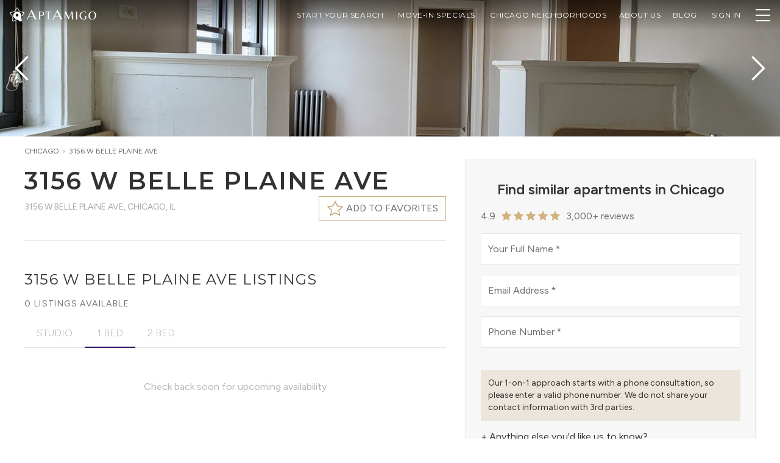

--- FILE ---
content_type: text/css; charset=UTF-8
request_url: https://www.aptamigo.com/_next/static/css/a99505739c336b91.css
body_size: 27607
content:
/*
! tailwindcss v3.4.4 | MIT License | https://tailwindcss.com
*/*,:after,:before{box-sizing:border-box;border-width:0;border-style:solid;border-color:hsl(var(--color-global-border)/1)}:after,:before{--tw-content:""}:host,html{line-height:1.5;-webkit-text-size-adjust:100%;-moz-tab-size:4;-o-tab-size:4;tab-size:4;font-family:var(--font-figtree);font-feature-settings:normal;font-variation-settings:normal;-webkit-tap-highlight-color:transparent}body{margin:0;line-height:inherit}hr{height:0;color:inherit;border-top-width:1px}abbr:where([title]){-webkit-text-decoration:underline dotted;text-decoration:underline dotted}h1,h2,h3,h4,h5,h6{font-size:inherit;font-weight:inherit}a{color:inherit;text-decoration:inherit}b,strong{font-weight:bolder}code,kbd,pre,samp{font-family:ui-monospace,SFMono-Regular,Menlo,Monaco,Consolas,Liberation Mono,Courier New,monospace;font-feature-settings:normal;font-variation-settings:normal;font-size:1em}small{font-size:80%}sub,sup{font-size:75%;line-height:0;position:relative;vertical-align:baseline}sub{bottom:-.25em}sup{top:-.5em}table{text-indent:0;border-color:inherit;border-collapse:collapse}button,input,optgroup,select,textarea{font-family:inherit;font-feature-settings:inherit;font-variation-settings:inherit;font-size:100%;font-weight:inherit;line-height:inherit;letter-spacing:inherit;color:inherit;margin:0;padding:0}button,select{text-transform:none}button,input:where([type=button]),input:where([type=reset]),input:where([type=submit]){-webkit-appearance:button;background-color:transparent;background-image:none}:-moz-focusring{outline:auto}:-moz-ui-invalid{box-shadow:none}progress{vertical-align:baseline}::-webkit-inner-spin-button,::-webkit-outer-spin-button{height:auto}[type=search]{-webkit-appearance:textfield;outline-offset:-2px}::-webkit-search-decoration{-webkit-appearance:none}::-webkit-file-upload-button{-webkit-appearance:button;font:inherit}summary{display:list-item}blockquote,dd,dl,figure,h1,h2,h3,h4,h5,h6,hr,p,pre{margin:0}fieldset{margin:0}fieldset,legend{padding:0}menu,ol,ul{list-style:none;margin:0;padding:0}dialog{padding:0}textarea{resize:vertical}input::-moz-placeholder,textarea::-moz-placeholder{opacity:1;color:#9ca3af}input::placeholder,textarea::placeholder{opacity:1;color:#9ca3af}[role=button],button{cursor:pointer}:disabled{cursor:default}audio,canvas,embed,iframe,img,object,svg,video{display:block;vertical-align:middle}img,video{max-width:100%;height:auto}[hidden]{display:none}:root,html[data-theme=light]{--color-primary-900:260deg 69% 12%;--color-primary-800:260deg 69% 15%;--color-primary-700:260deg 69% 17%;--color-primary-600:260deg 69% 25%;--color-primary-500:260deg 69% 31%;--color-primary-400:250deg 65% 40%;--color-primary-300:240deg 60% 50%;--color-primary-200:230deg 55% 65%;--color-primary-100:220deg 50% 80%;--color-primary-50:215deg 45% 92%;--color-secondary-900:36deg 45% 25%;--color-secondary-800:36deg 45% 35%;--color-secondary-700:36deg 42% 47%;--color-secondary-600:36deg 40% 55%;--color-secondary-500:36deg 40% 58%;--color-secondary-400:38deg 42% 65%;--color-secondary-300:40deg 45% 72%;--color-secondary-200:42deg 48% 80%;--color-secondary-100:44deg 50% 88%;--color-secondary-50:45deg 52% 94%;--color-success-900:158deg 100% 18%;--color-success-800:158deg 100% 24%;--color-success-700:158.5deg 100% 27%;--color-success-600:158deg 89% 33%;--color-success-500:157.3deg 82% 37%;--color-success-400:153.4deg 45% 50%;--color-success-300:151.6deg 44% 60%;--color-success-200:151deg 43% 71%;--color-success-100:150deg 43% 83%;--color-success-50:150deg 45% 93%;--color-danger-900:359deg 98% 19%;--color-danger-800:359deg 98% 23%;--color-danger-700:359deg 99% 27%;--color-danger-600:360deg 83% 33%;--color-danger-500:0deg 76% 37%;--color-danger-400:2deg 75% 41%;--color-danger-300:5deg 76% 43%;--color-danger-200:3deg 56% 49%;--color-danger-100:2deg 46% 56%;--color-danger-50:356deg 60% 85%;--color-warning-900:47deg 100% 22%;--color-warning-800:47deg 100% 32%;--color-warning-700:47deg 100% 40%;--color-warning-600:47deg 95% 46%;--color-warning-500:47deg 90% 52%;--color-warning-400:47deg 85% 58%;--color-warning-300:47deg 80% 64%;--color-warning-200:47deg 75% 70%;--color-warning-100:47deg 70% 78%;--color-warning-50:47deg 65% 88%;--color-global-default:0deg 0% 43.5%;--color-global-light:0deg 0% 65%;--color-global-dark:0deg 0% 20%;--color-global-muted:0deg 0% 80%;--color-global-inverse:0deg 0% 100%;--color-global-background:0deg 0% 100%;--color-global-background-light:0deg 0% 97%;--color-global-background-dark:0deg 0% 20%;--color-global-background-muted:0deg 0% 94%;--color-global-background-overlay:0 0 0/20%;--color-global-border:0deg 0% 90%;--color-primary-default:var(--color-primary-700);--color-primary-text:var(--color-primary-600);--color-primary-light:var(--color-primary-500);--color-primary-dark:var(--color-primary-900);--color-primary-border:var(--color-primary-600);--color-primary-on:0deg 0% 100%;--color-secondary-default:var(--color-secondary-500);--color-secondary-text:var(--color-secondary-700);--color-secondary-light:var(--color-secondary-200);--color-secondary-dark:var(--color-secondary-800);--color-secondary-border:var(--color-secondary-400);--color-secondary-on:0deg 0% 100%;--color-success-default:var(--color-success-700);--color-success-text:var(--color-success-700);--color-success-light:var(--color-success-500);--color-success-dark:var(--color-success-800);--color-success-background:var(--color-success-700);--color-success-background-dark:var(--color-success-800);--color-success-background-light:var(--color-success-500);--color-success-border:var(--color-success-500);--color-success-border-light:var(--color-success-200);--color-success-on:0deg 0% 100%;--color-danger-default:var(--color-danger-700);--color-danger-text:var(--color-danger-700);--color-danger-light:var(--color-danger-500);--color-danger-dark:var(--color-danger-900);--color-danger-background:var(--color-danger-700);--color-danger-background-dark:var(--color-danger-800);--color-danger-background-light:var(--color-danger-500);--color-danger-border:var(--color-danger-500);--color-danger-border-light:var(--color-danger-200);--color-danger-on:0deg 0% 100%;--color-warning-default:var(--color-warning-700);--color-warning-text:var(--color-warning-800);--color-warning-light:var(--color-warning-500);--color-warning-dark:var(--color-warning-800);--color-warning-background:var(--color-warning-700);--color-warning-background-dark:var(--color-warning-800);--color-warning-background-light:var(--color-warning-500);--color-warning-border:var(--color-warning-500);--color-warning-border-light:var(--color-warning-300);--color-warning-on:0deg 0% 100%;--color-table-default:230deg 76% 60%;--color-table-light:232deg 100% 96%;--color-table-dark:230deg 66% 50%;--color-table-background:230deg 76% 76%;--color-table-background-dark:230deg 100% 50%;--color-table-background-light:228deg 100% 90%;--color-table-background-cell:0deg 0% 100%;--color-table-background-cellalt:228deg 20% 98%;--color-table-background-cellhover:228deg 30% 93%;--color-table-background-widget:0deg 0% 100%;--color-table-border:230deg 76% 70%;--color-table-border-dark:230deg 40% 50%;--color-table-border-light:241deg 100% 76%;--color-table-on:0deg 0% 100%;--color-table-background-0:217deg 14% 94%;--color-table-background-1:350deg 70% 85%;--color-table-background-2:34deg 88% 87%;--color-table-background-3:64deg 77% 93%;--color-table-background-4:130deg 55% 90%;--color-table-background-5:178deg 34% 90%;--color-table-background-6:217deg 95% 90%;--color-table-text-0:0deg 0% 60%;--color-table-text-1:351deg 70% 36%;--color-table-text-2:34deg 88% 27%;--color-table-text-3:64deg 77% 20%;--color-table-text-4:130deg 55% 30%;--color-table-text-5:178deg 34% 30%;--color-table-text-6:217deg 95% 30%;--color-table-text-gold:45deg 70% 45%;--color-table-text-green:130deg 55% 35%;--color-table-text-blue:195deg 85% 30%;--color-stage-text-0:0deg 0% 60%;--color-stage-text-1:351deg 70% 36%;--color-stage-text-2:34deg 88% 27%;--color-stage-text-3:64deg 77% 20%;--color-stage-text-4:130deg 55% 30%;--color-stage-text-5:178deg 34% 30%;--color-stage-text-6:217deg 95% 30%;--color-stage-background-0:0deg 0% 85%;--color-stage-background-1:351deg 70% 70%;--color-stage-background-2:34deg 70% 65%;--color-stage-background-3:64deg 60% 65%;--color-stage-background-4:130deg 45% 70%;--color-stage-background-5:178deg 34% 70%;--color-stage-background-6:217deg 70% 70%;--color-stage-background-0-light:217deg 14% 94%;--color-stage-background-1-light:350deg 70% 85%;--color-stage-background-2-light:34deg 88% 87%;--color-stage-background-3-light:64deg 77% 93%;--color-stage-background-4-light:130deg 55% 90%;--color-stage-background-5-light:178deg 34% 90%;--color-stage-background-6-light:217deg 95% 90%;--color-chart-background-1:217deg 91% 60%;--color-chart-background-1-alt:199deg 93% 59%;--color-chart-background-2:261deg 50% 61%;--color-chart-background-2-alt:276deg 72% 65%;--color-chart-background-3:178deg 64% 43%;--color-chart-background-3-alt:160deg 70% 62%;--color-chart-background-4:118deg 61% 50%;--color-chart-background-4-alt:82deg 78% 55%;--color-chart-background-5:2deg 85% 58%;--color-chart-background-5-alt:14deg 90% 64%;--color-overmind-default:300deg 86% 13%;--color-overmind-background:300deg 86% 21%;--color-overmind-border:300deg 86% 21%;--color-overmind-on:0deg 0% 100%;--color-logo-default:211deg 44% 21%;--color-link-default:226deg 80% 55%;--color-link-dark:226deg 80% 36%;--color-messagelog-in:260deg 69% 17%;--color-messagelog-out:207deg 91% 52%}html[data-theme=dark]{--color-global-default:0deg 0% 80%;--color-global-light:0deg 0% 50%;--color-global-dark:0deg 0% 92%;--color-global-muted:0deg 0% 13%;--color-global-inverse:0deg 0% 8%;--color-global-background:0deg 0% 8%;--color-global-background-light:0deg 0% 13%;--color-global-background-dark:0deg 0% 80%;--color-global-background-muted:0deg 0% 12%;--color-global-background-overlay:255 255 255/10%;--color-global-border:0deg 0% 20%;--color-primary-default:var(--color-primary-600);--color-primary-text:245deg 59% 60%;--color-primary-light:var(--color-primary-500);--color-primary-dark:var(--color-primary-800);--color-primary-border:245deg 59% 60%;--color-primary-on:0deg 0% 100%;--color-secondary-default:var(--color-secondary-700);--color-secondary-text:var(--color-secondary-500);--color-secondary-light:var(--color-secondary-500);--color-secondary-dark:var(--color-secondary-800);--color-secondary-border:var(--color-secondary-500);--color-secondary-on:0deg 0% 100%;--color-success-default:var(--color-success-700);--color-success-light:var(--color-success-500);--color-success-dark:var(--color-success-800);--color-success-text:var(--color-success-500);--color-success-background:var(--color-success-700);--color-success-background-light:var(--color-success-500);--color-success-background-dark:var(--color-success-800);--color-success-border:var(--color-success-500);--color-success-border-light:var(--color-success-300);--color-success-on:0deg 0% 100%;--color-danger-default:var(--color-danger-700);--color-danger-light:var(--color-danger-500);--color-danger-dark:var(--color-danger-800);--color-danger-text:var(--color-danger-300);--color-danger-background:var(--color-danger-700);--color-danger-background-light:var(--color-danger-500);--color-danger-background-dark:var(--color-danger-800);--color-danger-border:var(--color-danger-500);--color-danger-border-light:var(--color-danger-300);--color-danger-on:0deg 0% 100%;--color-warning-default:var(--color-warning-700);--color-warning-light:var(--color-warning-500);--color-warning-dark:var(--color-warning-800);--color-warning-text:var(--color-warning-500);--color-warning-background:var(--color-warning-700);--color-warning-background-light:var(--color-warning-500);--color-warning-background-dark:var(--color-warning-800);--color-warning-border:var(--color-warning-500);--color-warning-border-light:var(--color-warning-300);--color-warning-on:0deg 0% 100%;--color-table-default:230deg 76% 60%;--color-table-light:228deg 100% 15%;--color-table-dark:230deg 100% 50%;--color-table-background:230deg 76% 28%;--color-table-background-dark:230deg 100% 36%;--color-table-background-light:228deg 100% 15%;--color-table-background-cell:0deg 0% 0%;--color-table-background-cellalt:228deg 60% 5%;--color-table-background-cellhover:228deg 60% 16%;--color-table-background-widget:228deg 26% 18%;--color-table-background-0:217deg 14% 10%;--color-table-background-1:350deg 70% 12%;--color-table-background-2:34deg 88% 11%;--color-table-background-3:64deg 77% 11%;--color-table-background-4:103deg 49% 12%;--color-table-background-5:178deg 34% 12%;--color-table-background-6:217deg 95% 12%;--color-table-text-0:0deg 0% 40%;--color-table-text-1:343deg 50% 75%;--color-table-text-2:34deg 88% 75%;--color-table-text-3:64deg 77% 70%;--color-table-text-4:103deg 49% 80%;--color-table-text-5:178deg 34% 75%;--color-table-text-6:217deg 95% 75%;--color-table-text-gold:45deg 70% 70%;--color-table-text-green:130deg 55% 70%;--color-table-text-blue:195deg 85% 70%;--color-table-border:230deg 76% 30%;--color-table-border-dark:230deg 50% 60%;--color-table-border-light:241deg 100% 15%;--color-table-on:0deg 0% 100%;--color-stage-text-0:0deg 0% 50%;--color-stage-text-1:351deg 70% 70%;--color-stage-text-2:34deg 88% 70%;--color-stage-text-3:64deg 77% 65%;--color-stage-text-4:130deg 55% 70%;--color-stage-text-5:178deg 34% 70%;--color-stage-text-6:217deg 95% 70%;--color-stage-background-0:0deg 0% 40%;--color-stage-background-1:351deg 70% 50%;--color-stage-background-2:34deg 70% 50%;--color-stage-background-3:64deg 60% 60%;--color-stage-background-4:130deg 45% 55%;--color-stage-background-5:178deg 34% 55%;--color-stage-background-6:217deg 70% 55%;--color-stage-background-0-light:217deg 14% 10%;--color-stage-background-1-light:350deg 70% 12%;--color-stage-background-2-light:34deg 88% 11%;--color-stage-background-3-light:64deg 77% 11%;--color-stage-background-4-light:130deg 55% 12%;--color-stage-background-5-light:178deg 34% 12%;--color-stage-background-6-light:217deg 95% 12%;--color-logo-default:0deg 0% 100%;--color-link-default:245deg 59% 60%;--color-link-dark:245deg 59% 40%}html[data-theme=dark] input[type=date]::-webkit-calendar-picker-indicator{filter:invert(1)}html{--tw-text-opacity:1;color:hsl(var(--color-global-default)/var(--tw-text-opacity));height:100%;-webkit-overflow-scrolling:touch;-webkit-text-size-adjust:100%}body{touch-action:pan-y;overflow-x:hidden}dialog{--tw-text-opacity:1;color:hsl(var(--color-global-default)/var(--tw-text-opacity))}[type=button],[type=reset],[type=submit],button{-webkit-appearance:button;background-color:transparent;background-image:none}h1,h2,h3,h4,h5,h6{font-family:var(--font-montserrat);--tw-text-opacity:1;color:hsl(var(--color-global-dark)/var(--tw-text-opacity));margin:0 0 20px}svg{display:inline;max-width:100%}hr{color:hsl(var(--color-global-border)/var(--tw-text-opacity))}input,select,textarea{--tw-bg-opacity:1;background-color:hsl(var(--color-global-background)/var(--tw-bg-opacity))}*,:after,:before{--tw-border-spacing-x:0;--tw-border-spacing-y:0;--tw-translate-x:0;--tw-translate-y:0;--tw-rotate:0;--tw-skew-x:0;--tw-skew-y:0;--tw-scale-x:1;--tw-scale-y:1;--tw-pan-x: ;--tw-pan-y: ;--tw-pinch-zoom: ;--tw-scroll-snap-strictness:proximity;--tw-gradient-from-position: ;--tw-gradient-via-position: ;--tw-gradient-to-position: ;--tw-ordinal: ;--tw-slashed-zero: ;--tw-numeric-figure: ;--tw-numeric-spacing: ;--tw-numeric-fraction: ;--tw-ring-inset: ;--tw-ring-offset-width:0px;--tw-ring-offset-color:#fff;--tw-ring-color:rgba(59,130,246,.5);--tw-ring-offset-shadow:0 0 #0000;--tw-ring-shadow:0 0 #0000;--tw-shadow:0 0 #0000;--tw-shadow-colored:0 0 #0000;--tw-blur: ;--tw-brightness: ;--tw-contrast: ;--tw-grayscale: ;--tw-hue-rotate: ;--tw-invert: ;--tw-saturate: ;--tw-sepia: ;--tw-drop-shadow: ;--tw-backdrop-blur: ;--tw-backdrop-brightness: ;--tw-backdrop-contrast: ;--tw-backdrop-grayscale: ;--tw-backdrop-hue-rotate: ;--tw-backdrop-invert: ;--tw-backdrop-opacity: ;--tw-backdrop-saturate: ;--tw-backdrop-sepia: ;--tw-contain-size: ;--tw-contain-layout: ;--tw-contain-paint: ;--tw-contain-style: }::backdrop{--tw-border-spacing-x:0;--tw-border-spacing-y:0;--tw-translate-x:0;--tw-translate-y:0;--tw-rotate:0;--tw-skew-x:0;--tw-skew-y:0;--tw-scale-x:1;--tw-scale-y:1;--tw-pan-x: ;--tw-pan-y: ;--tw-pinch-zoom: ;--tw-scroll-snap-strictness:proximity;--tw-gradient-from-position: ;--tw-gradient-via-position: ;--tw-gradient-to-position: ;--tw-ordinal: ;--tw-slashed-zero: ;--tw-numeric-figure: ;--tw-numeric-spacing: ;--tw-numeric-fraction: ;--tw-ring-inset: ;--tw-ring-offset-width:0px;--tw-ring-offset-color:#fff;--tw-ring-color:rgba(59,130,246,.5);--tw-ring-offset-shadow:0 0 #0000;--tw-ring-shadow:0 0 #0000;--tw-shadow:0 0 #0000;--tw-shadow-colored:0 0 #0000;--tw-blur: ;--tw-brightness: ;--tw-contrast: ;--tw-grayscale: ;--tw-hue-rotate: ;--tw-invert: ;--tw-saturate: ;--tw-sepia: ;--tw-drop-shadow: ;--tw-backdrop-blur: ;--tw-backdrop-brightness: ;--tw-backdrop-contrast: ;--tw-backdrop-grayscale: ;--tw-backdrop-hue-rotate: ;--tw-backdrop-invert: ;--tw-backdrop-opacity: ;--tw-backdrop-saturate: ;--tw-backdrop-sepia: ;--tw-contain-size: ;--tw-contain-layout: ;--tw-contain-paint: ;--tw-contain-style: }.container{width:100%}@media (min-width:400px){.container{max-width:400px}}@media (min-width:640px){.container{max-width:640px}}@media (min-width:960px){.container{max-width:960px}}@media (min-width:1200px){.container{max-width:1200px}}@media (min-width:1600px){.container{max-width:1600px}}@media (min-width:2100px){.container{max-width:2100px}}@media (min-width:2600px){.container{max-width:2600px}}.pointer-events-none{pointer-events:none}.\!pointer-events-auto{pointer-events:auto!important}.pointer-events-auto{pointer-events:auto}.\!visible{visibility:visible!important}.visible{visibility:visible}.invisible{visibility:hidden}.static{position:static}.\!fixed{position:fixed!important}.fixed{position:fixed}.\!absolute{position:absolute!important}.absolute{position:absolute}.relative{position:relative}.sticky{position:sticky}.inset-0{inset:0}.\!-right-1{right:-.25rem!important}.\!-right-1\.5{right:-.375rem!important}.\!-right-2{right:-.5rem!important}.\!-right-2\.5{right:-.625rem!important}.\!-top-1{top:-.25rem!important}.\!-top-1\.5{top:-.375rem!important}.\!-top-2{top:-.5rem!important}.\!-top-\[9px\]{top:-9px!important}.\!bottom-auto{bottom:auto!important}.\!left-0{left:0!important}.\!right-0{right:0!important}.\!right-7{right:1.75rem!important}.\!right-auto{right:auto!important}.\!top-0{top:0!important}.\!top-0\.5{top:.125rem!important}.\!top-6{top:1.5rem!important}.\!top-\[27px\]{top:27px!important}.\!top-\[5px\]{top:5px!important}.-bottom-0{bottom:0}.-bottom-0\.5{bottom:-.125rem}.-bottom-1{bottom:-.25rem}.-bottom-1\.5{bottom:-.375rem}.-bottom-3{bottom:-.75rem}.-bottom-4{bottom:-1rem}.-bottom-5{bottom:-1.25rem}.-bottom-6{bottom:-1.5rem}.-left-1{left:-.25rem}.-left-2{left:-.5rem}.-left-6{left:-1.5rem}.-right-0{right:0}.-right-0\.5{right:-.125rem}.-right-1{right:-.25rem}.-right-2{right:-.5rem}.-right-3{right:-.75rem}.-right-4{right:-1rem}.-right-6{right:-1.5rem}.-right-\[16px\]{right:-16px}.-top-1{top:-.25rem}.-top-1\.5{top:-.375rem}.-top-2{top:-.5rem}.-top-3{top:-.75rem}.-top-4{top:-1rem}.-top-5{top:-1.25rem}.bottom-0{bottom:0}.bottom-0\.5{bottom:.125rem}.bottom-2{bottom:.5rem}.bottom-2\.5{bottom:.625rem}.bottom-3{bottom:.75rem}.bottom-3\.5{bottom:.875rem}.bottom-4{bottom:1rem}.bottom-6{bottom:1.5rem}.bottom-\[60px\]{bottom:60px}.bottom-\[6px\]{bottom:6px}.bottom-\[72px\]{bottom:72px}.bottom-px{bottom:1px}.left-0{left:0}.left-0\.5{left:.125rem}.left-1{left:.25rem}.left-1\/2{left:50%}.left-2{left:.5rem}.left-2\.5{left:.625rem}.left-3{left:.75rem}.left-4{left:1rem}.left-\[-24px\]{left:-24px}.left-\[-330px\]{left:-330px}.left-\[-500px\]{left:-500px}.left-\[-5px\]{left:-5px}.left-\[-650px\]{left:-650px}.left-\[-850px\]{left:-850px}.right-0{right:0}.right-1{right:.25rem}.right-1\.5{right:.375rem}.right-2{right:.5rem}.right-3{right:.75rem}.right-3\.5{right:.875rem}.right-4{right:1rem}.right-\[-24px\]{right:-24px}.right-\[-330px\]{right:-330px}.right-\[-500px\]{right:-500px}.right-\[-5px\]{right:-5px}.right-\[-650px\]{right:-650px}.right-\[-850px\]{right:-850px}.top-0{top:0}.top-1{top:.25rem}.top-1\.5{top:.375rem}.top-1\/2{top:50%}.top-16{top:4rem}.top-2{top:.5rem}.top-2\.5{top:.625rem}.top-3{top:.75rem}.top-3\.5{top:.875rem}.top-4{top:1rem}.top-8{top:2rem}.top-\[124px\]{top:124px}.top-\[17px\]{top:17px}.top-\[20px\]{top:20px}.top-\[21px\]{top:21px}.top-\[30px\]{top:30px}.top-\[40px\]{top:40px}.top-\[50px\]{top:50px}.top-\[52px\]{top:52px}.top-\[80px\]{top:80px}.top-\[82px\]{top:82px}.top-full{top:100%}.\!z-1{z-index:1!important}.\!z-10{z-index:10!important}.\!z-20{z-index:20!important}.-z-1{z-index:-1}.-z-10{z-index:-10}.z-0{z-index:0}.z-1{z-index:1}.z-10{z-index:10}.z-2{z-index:2}.z-20{z-index:20}.z-25{z-index:25}.z-30{z-index:30}.z-40{z-index:40}.z-50{z-index:50}.z-\[1060\]{z-index:1060}.z-\[15\]{z-index:15}.z-\[1\]{z-index:1}.z-\[2\]{z-index:2}.z-\[9999\]{z-index:9999}.order-1{order:1}.order-\[9998\]{order:9998}.order-first{order:-9999}.order-last{order:9999}.\!col-span-1{grid-column:span 1/span 1!important}.col-span-1{grid-column:span 1/span 1}.col-span-2{grid-column:span 2/span 2}.col-span-3{grid-column:span 3/span 3}.col-span-4{grid-column:span 4/span 4}.col-span-6{grid-column:span 6/span 6}.col-span-full{grid-column:1/-1}.\!col-start-1{grid-column-start:1!important}.col-start-1{grid-column-start:1}.col-start-2{grid-column-start:2}.col-start-3{grid-column-start:3}.col-start-4{grid-column-start:4}.row-span-2{grid-row:span 2/span 2}.row-start-1{grid-row-start:1}.row-start-2{grid-row-start:2}.row-start-4{grid-row-start:4}.row-start-5{grid-row-start:5}.row-end-4{grid-row-end:4}.row-end-5{grid-row-end:5}.row-end-9{grid-row-end:9}.float-right{float:right}.\!m-0{margin:0!important}.m-0{margin:0}.m-1{margin:.25rem}.m-4{margin:1rem}.-mx-1{margin-left:-.25rem;margin-right:-.25rem}.-mx-2{margin-left:-.5rem;margin-right:-.5rem}.-mx-3{margin-left:-.75rem;margin-right:-.75rem}.-mx-4{margin-left:-1rem;margin-right:-1rem}.-mx-6{margin-left:-1.5rem;margin-right:-1.5rem}.-mx-8{margin-left:-2rem;margin-right:-2rem}.-my-1{margin-top:-.25rem;margin-bottom:-.25rem}.-my-1\.5{margin-top:-.375rem;margin-bottom:-.375rem}.-my-2{margin-top:-.5rem;margin-bottom:-.5rem}.mx-0{margin-left:0;margin-right:0}.mx-0\.5{margin-left:.125rem;margin-right:.125rem}.mx-1{margin-left:.25rem;margin-right:.25rem}.mx-2{margin-left:.5rem;margin-right:.5rem}.mx-6{margin-left:1.5rem;margin-right:1.5rem}.mx-\[7px\]{margin-left:7px;margin-right:7px}.mx-auto{margin-left:auto;margin-right:auto}.my-0{margin-top:0;margin-bottom:0}.my-1{margin-top:.25rem;margin-bottom:.25rem}.my-1\.5{margin-top:.375rem;margin-bottom:.375rem}.my-10{margin-top:2.5rem;margin-bottom:2.5rem}.my-2{margin-top:.5rem;margin-bottom:.5rem}.my-3{margin-top:.75rem;margin-bottom:.75rem}.my-4{margin-top:1rem;margin-bottom:1rem}.my-5{margin-top:1.25rem;margin-bottom:1.25rem}.my-6{margin-top:1.5rem;margin-bottom:1.5rem}.my-7{margin-top:1.75rem;margin-bottom:1.75rem}.my-auto{margin-top:auto;margin-bottom:auto}.\!-mt-2{margin-top:-.5rem!important}.\!mb-0{margin-bottom:0!important}.\!mb-3{margin-bottom:.75rem!important}.\!mb-7{margin-bottom:1.75rem!important}.\!mb-8{margin-bottom:2rem!important}.\!ml-1{margin-left:.25rem!important}.\!ml-2{margin-left:.5rem!important}.\!ml-auto{margin-left:auto!important}.\!ms-7{margin-inline-start:1.75rem!important}.\!mt-0{margin-top:0!important}.\!mt-2{margin-top:.5rem!important}.-mb-2{margin-bottom:-.5rem}.-mb-5{margin-bottom:-1.25rem}.-mb-8{margin-bottom:-2rem}.-ml-1{margin-left:-.25rem}.-ml-\[6px\]{margin-left:-6px}.-mr-3{margin-right:-.75rem}.-mr-\[6px\]{margin-right:-6px}.-mt-0{margin-top:0}.-mt-0\.5{margin-top:-.125rem}.-mt-1{margin-top:-.25rem}.-mt-2{margin-top:-.5rem}.-mt-3{margin-top:-.75rem}.-mt-4{margin-top:-1rem}.-mt-9{margin-top:-2.25rem}.mb-0{margin-bottom:0}.mb-0\.5{margin-bottom:.125rem}.mb-1{margin-bottom:.25rem}.mb-1\.5{margin-bottom:.375rem}.mb-10{margin-bottom:2.5rem}.mb-12{margin-bottom:3rem}.mb-14{margin-bottom:3.5rem}.mb-16{margin-bottom:4rem}.mb-2{margin-bottom:.5rem}.mb-2\.5{margin-bottom:.625rem}.mb-20{margin-bottom:5rem}.mb-3{margin-bottom:.75rem}.mb-4{margin-bottom:1rem}.mb-5{margin-bottom:1.25rem}.mb-6{margin-bottom:1.5rem}.mb-7{margin-bottom:1.75rem}.mb-8{margin-bottom:2rem}.mb-\[1px\]{margin-bottom:1px}.mb-\[3px\]{margin-bottom:3px}.mb-px{margin-bottom:1px}.ml-1{margin-left:.25rem}.ml-1\.5{margin-left:.375rem}.ml-10{margin-left:2.5rem}.ml-2{margin-left:.5rem}.ml-3{margin-left:.75rem}.ml-4{margin-left:1rem}.ml-5{margin-left:1.25rem}.ml-\[90px\]{margin-left:90px}.ml-auto{margin-left:auto}.mr-0{margin-right:0}.mr-0\.5{margin-right:.125rem}.mr-1{margin-right:.25rem}.mr-1\.5{margin-right:.375rem}.mr-2{margin-right:.5rem}.mr-2\.5{margin-right:.625rem}.mr-3{margin-right:.75rem}.mr-auto{margin-right:auto}.ms-2{margin-inline-start:.5rem}.ms-3{margin-inline-start:.75rem}.ms-5{margin-inline-start:1.25rem}.ms-6{margin-inline-start:1.5rem}.mt-0{margin-top:0}.mt-0\.5{margin-top:.125rem}.mt-1{margin-top:.25rem}.mt-1\.5{margin-top:.375rem}.mt-10{margin-top:2.5rem}.mt-12{margin-top:3rem}.mt-14{margin-top:3.5rem}.mt-2{margin-top:.5rem}.mt-20{margin-top:5rem}.mt-28{margin-top:7rem}.mt-3{margin-top:.75rem}.mt-4{margin-top:1rem}.mt-5{margin-top:1.25rem}.mt-6{margin-top:1.5rem}.mt-7{margin-top:1.75rem}.mt-8{margin-top:2rem}.mt-\[-5px\]{margin-top:-5px}.mt-\[22px\]{margin-top:22px}.\!box-border{box-sizing:border-box!important}.box-border{box-sizing:border-box}.box-content{box-sizing:content-box}.line-clamp-4{-webkit-line-clamp:4}.line-clamp-4,.line-clamp-6{overflow:hidden;display:-webkit-box;-webkit-box-orient:vertical}.line-clamp-6{-webkit-line-clamp:6}.\!block{display:block!important}.block{display:block}.inline-block{display:inline-block}.\!inline{display:inline!important}.inline{display:inline}.\!flex{display:flex!important}.flex{display:flex}.\!inline-flex{display:inline-flex!important}.inline-flex{display:inline-flex}.\!table{display:table!important}.table{display:table}.grid{display:grid}.contents{display:contents}.\!hidden{display:none!important}.hidden{display:none}.\!h-20{height:5rem!important}.\!h-4{height:1rem!important}.\!h-5{height:1.25rem!important}.\!h-6{height:1.5rem!important}.\!h-7{height:1.75rem!important}.\!h-8{height:2rem!important}.\!h-9{height:2.25rem!important}.\!h-9\.5{height:38px!important}.\!h-\[30px\]{height:30px!important}.\!h-auto{height:auto!important}.h-0{height:0}.h-0\.5{height:.125rem}.h-1{height:.25rem}.h-10{height:2.5rem}.h-11{height:2.75rem}.h-12{height:3rem}.h-14{height:3.5rem}.h-16{height:4rem}.h-2{height:.5rem}.h-2\.5{height:.625rem}.h-20{height:5rem}.h-24{height:6rem}.h-3{height:.75rem}.h-3\.5{height:.875rem}.h-32{height:8rem}.h-36{height:9rem}.h-4{height:1rem}.h-40{height:10rem}.h-5{height:1.25rem}.h-52{height:13rem}.h-56{height:14rem}.h-6{height:1.5rem}.h-60{height:15rem}.h-64{height:16rem}.h-7{height:1.75rem}.h-8{height:2rem}.h-80{height:20rem}.h-9{height:2.25rem}.h-9\.5{height:38px}.h-\[1\.75rem\]{height:1.75rem}.h-\[10px\]{height:10px}.h-\[16px\]{height:16px}.h-\[18px\]{height:18px}.h-\[1px\]{height:1px}.h-\[2\.5px\]{height:2.5px}.h-\[200px\]{height:200px}.h-\[230px\]{height:230px}.h-\[248px\]{height:248px}.h-\[250px\]{height:250px}.h-\[300px\]{height:300px}.h-\[32px\]{height:32px}.h-\[38px\]{height:38px}.h-\[400px\]{height:400px}.h-\[40px\]{height:40px}.h-\[450px\]{height:450px}.h-\[500px\]{height:500px}.h-\[50px\]{height:50px}.h-\[524px\]{height:524px}.h-\[52px\]{height:52px}.h-\[5rem\]{height:5rem}.h-\[600px\]{height:600px}.h-\[60px\]{height:60px}.h-\[64px\]{height:64px}.h-\[68px\]{height:68px}.h-\[6rem\]{height:6rem}.h-\[700px\]{height:700px}.h-\[750px\]{height:750px}.h-\[84px\]{height:84px}.h-\[86px\]{height:86px}.h-\[92px\]{height:92px}.h-\[calc\(100\%_-_40px\)\]{height:calc(100% - 40px)}.h-\[calc\(100\%_-_60px\)\]{height:calc(100% - 60px)}.h-\[calc\(100vh-50px\)\]{height:calc(100vh - 50px)}.h-fit{height:-moz-fit-content;height:fit-content}.h-full{height:100%}.h-max{height:-moz-max-content;height:max-content}.h-px{height:1px}.h-screen{height:100vh}.max-h-0{max-height:0}.max-h-11{max-height:2.75rem}.max-h-24{max-height:6rem}.max-h-56{max-height:14rem}.max-h-60{max-height:15rem}.max-h-80{max-height:20rem}.max-h-\[100px\]{max-height:100px}.max-h-\[156px\]{max-height:156px}.max-h-\[200px\]{max-height:200px}.max-h-\[224px\]{max-height:224px}.max-h-\[380px\]{max-height:380px}.max-h-\[400px\]{max-height:400px}.max-h-\[500px\]{max-height:500px}.max-h-\[600px\]{max-height:600px}.max-h-\[984px\]{max-height:984px}.max-h-\[calc\(100\%_-_82px\)\]{max-height:calc(100% - 82px)}.max-h-\[calc\(100dvh_-_200px\)\]{max-height:calc(100dvh - 200px)}.max-h-\[calc\(100vh_-_100px\)\]{max-height:calc(100vh - 100px)}.max-h-\[calc\(100vh_-_120px\)\]{max-height:calc(100vh - 120px)}.max-h-\[calc\(100vh_-_75px\)\]{max-height:calc(100vh - 75px)}.max-h-\[calc\(100vh_-_90px\)\]{max-height:calc(100vh - 90px)}.max-h-dvh{max-height:100dvh}.max-h-full{max-height:100%}.max-h-none{max-height:none}.max-h-screen{max-height:100vh}.\!min-h-0{min-height:0!important}.\!min-h-8{min-height:2rem!important}.min-h-0{min-height:0}.min-h-10{min-height:2.5rem}.min-h-11{min-height:2.75rem}.min-h-12{min-height:3rem}.min-h-16{min-height:4rem}.min-h-24{min-height:6rem}.min-h-32{min-height:8rem}.min-h-40{min-height:10rem}.min-h-48{min-height:12rem}.min-h-5{min-height:1.25rem}.min-h-6{min-height:1.5rem}.min-h-64{min-height:16rem}.min-h-7{min-height:1.75rem}.min-h-8{min-height:2rem}.min-h-80{min-height:20rem}.min-h-9{min-height:2.25rem}.min-h-9\.5{min-height:38px}.min-h-\[102px\]{min-height:102px}.min-h-\[120px\]{min-height:120px}.min-h-\[1rem\]{min-height:1rem}.min-h-\[200px\]{min-height:200px}.min-h-\[224px\]{min-height:224px}.min-h-\[24px\]{min-height:24px}.min-h-\[250px\]{min-height:250px}.min-h-\[288px\]{min-height:288px}.min-h-\[296px\]{min-height:296px}.min-h-\[300px\]{min-height:300px}.min-h-\[306px\]{min-height:306px}.min-h-\[30px\]{min-height:30px}.min-h-\[316px\]{min-height:316px}.min-h-\[320px\]{min-height:320px}.min-h-\[32px\]{min-height:32px}.min-h-\[364px\]{min-height:364px}.min-h-\[370px\]{min-height:370px}.min-h-\[37px\]{min-height:37px}.min-h-\[38px\]{min-height:38px}.min-h-\[40px\]{min-height:40px}.min-h-\[42px\]{min-height:42px}.min-h-\[45px\]{min-height:45px}.min-h-\[52px\]{min-height:52px}.min-h-\[72px\]{min-height:72px}.min-h-\[800px\]{min-height:800px}.min-h-\[84px\]{min-height:84px}.min-h-\[92px\]{min-height:92px}.min-h-\[calc\(100vh_-_90px\)\]{min-height:calc(100vh - 90px)}.min-h-full{min-height:100%}.min-h-max{min-height:-moz-max-content;min-height:max-content}.min-h-screen{min-height:100vh}.\!w-10{width:2.5rem!important}.\!w-14{width:3.5rem!important}.\!w-20{width:5rem!important}.\!w-28{width:7rem!important}.\!w-36{width:9rem!important}.\!w-4{width:1rem!important}.\!w-40{width:10rem!important}.\!w-44{width:11rem!important}.\!w-5{width:1.25rem!important}.\!w-6{width:1.5rem!important}.\!w-7{width:1.75rem!important}.\!w-8{width:2rem!important}.\!w-\[100px\]{width:100px!important}.\!w-\[700px\]{width:700px!important}.\!w-auto{width:auto!important}.\!w-fit{width:-moz-fit-content!important;width:fit-content!important}.\!w-full{width:100%!important}.w-1\/2{width:50%}.w-1\/6{width:16.666667%}.w-10{width:2.5rem}.w-10\/12{width:83.333333%}.w-11{width:2.75rem}.w-12{width:3rem}.w-14{width:3.5rem}.w-16{width:4rem}.w-2{width:.5rem}.w-2\.5{width:.625rem}.w-2\/3{width:66.666667%}.w-20{width:5rem}.w-24{width:6rem}.w-28{width:7rem}.w-3{width:.75rem}.w-3\.5{width:.875rem}.w-3\/5{width:60%}.w-32{width:8rem}.w-36{width:9rem}.w-4{width:1rem}.w-40{width:10rem}.w-44{width:11rem}.w-48{width:12rem}.w-5{width:1.25rem}.w-5\/6{width:83.333333%}.w-52{width:13rem}.w-56{width:14rem}.w-6{width:1.5rem}.w-60{width:15rem}.w-64{width:16rem}.w-7{width:1.75rem}.w-7\/12{width:58.333333%}.w-8{width:2rem}.w-80{width:20rem}.w-9{width:2.25rem}.w-96{width:24rem}.w-\[1\.25em\]{width:1.25em}.w-\[106px\]{width:106px}.w-\[10px\]{width:10px}.w-\[120px\]{width:120px}.w-\[125px\]{width:125px}.w-\[1300px\]{width:1300px}.w-\[150px\]{width:150px}.w-\[1600px\]{width:1600px}.w-\[16px\]{width:16px}.w-\[18px\]{width:18px}.w-\[1px\]{width:1px}.w-\[200px\]{width:200px}.w-\[240px\]{width:240px}.w-\[25px\]{width:25px}.w-\[280px\]{width:280px}.w-\[300px\]{width:300px}.w-\[310px\]{width:310px}.w-\[330px\]{width:330px}.w-\[360px\]{width:360px}.w-\[38px\]{width:38px}.w-\[40\%\]{width:40%}.w-\[400px\]{width:400px}.w-\[450px\]{width:450px}.w-\[500px\]{width:500px}.w-\[508px\]{width:508px}.w-\[52px\]{width:52px}.w-\[550px\]{width:550px}.w-\[600px\]{width:600px}.w-\[650px\]{width:650px}.w-\[800px\]{width:800px}.w-\[80px\]{width:80px}.w-\[82px\]{width:82px}.w-\[850px\]{width:850px}.w-\[86px\]{width:86px}.w-\[90px\]{width:90px}.w-\[calc\(100vw_-_44px\)\]{width:calc(100vw - 44px)}.w-auto{width:auto}.w-fit{width:-moz-fit-content;width:fit-content}.w-full{width:100%}.w-max{width:-moz-max-content;width:max-content}.w-min{width:-moz-min-content;width:min-content}.w-px{width:1px}.\!min-w-5{min-width:1.25rem!important}.\!min-w-\[190px\]{min-width:190px!important}.\!min-w-\[200px\]{min-width:200px!important}.\!min-w-\[35px\]{min-width:35px!important}.min-w-0{min-width:0}.min-w-10{min-width:2.5rem}.min-w-12{min-width:3rem}.min-w-14{min-width:3.5rem}.min-w-16{min-width:4rem}.min-w-20{min-width:5rem}.min-w-28{min-width:7rem}.min-w-32{min-width:8rem}.min-w-40{min-width:10rem}.min-w-48{min-width:12rem}.min-w-5{min-width:1.25rem}.min-w-6{min-width:1.5rem}.min-w-7{min-width:1.75rem}.min-w-72{min-width:18rem}.min-w-8{min-width:2rem}.min-w-9{min-width:2.25rem}.min-w-\[100px\]{min-width:100px}.min-w-\[120px\]{min-width:120px}.min-w-\[140px\]{min-width:140px}.min-w-\[150px\]{min-width:150px}.min-w-\[170px\]{min-width:170px}.min-w-\[200px\]{min-width:200px}.min-w-\[250px\]{min-width:250px}.min-w-\[320px\]{min-width:320px}.min-w-\[52px\]{min-width:52px}.min-w-\[85px\]{min-width:85px}.min-w-\[90px\]{min-width:90px}.min-w-full{min-width:100%}.\!max-w-\[670px\]{max-width:670px!important}.\!max-w-none{max-width:none!important}.\!max-w-screen-xl{max-width:1600px!important}.max-w-20{max-width:5rem}.max-w-3xl{max-width:48rem}.max-w-40{max-width:10rem}.max-w-64{max-width:16rem}.max-w-\[1232px\]{max-width:1232px}.max-w-\[130px\]{max-width:130px}.max-w-\[1632px\]{max-width:1632px}.max-w-\[1648px\]{max-width:1648px}.max-w-\[1836px\]{max-width:1836px}.max-w-\[1900px\]{max-width:1900px}.max-w-\[200px\]{max-width:200px}.max-w-\[300px\]{max-width:300px}.max-w-\[320px\]{max-width:320px}.max-w-\[350px\]{max-width:350px}.max-w-\[400px\]{max-width:400px}.max-w-\[420px\]{max-width:420px}.max-w-\[450px\]{max-width:450px}.max-w-\[500px\]{max-width:500px}.max-w-\[750px\]{max-width:750px}.max-w-\[900px\]{max-width:900px}.max-w-\[992px\]{max-width:992px}.max-w-\[calc\(100vw-60px\)\]{max-width:calc(100vw - 60px)}.max-w-\[calc\(100vw_-_10px\)\]{max-width:calc(100vw - 10px)}.max-w-\[calc\(100vw_-_16px\)\]{max-width:calc(100vw - 16px)}.max-w-\[calc\(100vw_-_32px\)\]{max-width:calc(100vw - 32px)}.max-w-full{max-width:100%}.max-w-none{max-width:none}.max-w-screen-2xl{max-width:2100px}.max-w-screen-3xl{max-width:2600px}.max-w-screen-lg{max-width:1200px}.max-w-screen-md{max-width:960px}.max-w-screen-sm{max-width:640px}.max-w-screen-xl{max-width:1600px}.max-w-xs{max-width:20rem}.flex-1{flex:1 1 0%}.flex-\[1_1_125px\]{flex:1 1 125px}.flex-\[1_1_90px\]{flex:1 1 90px}.flex-auto{flex:1 1 auto}.flex-none{flex:none}.flex-shrink{flex-shrink:1}.flex-shrink-0{flex-shrink:0}.shrink{flex-shrink:1}.shrink-0{flex-shrink:0}.flex-grow,.grow{flex-grow:1}.grow-0{flex-grow:0}.grow-\[2\]{flex-grow:2}.\!basis-full{flex-basis:100%!important}.basis-28{flex-basis:7rem}.basis-32{flex-basis:8rem}.basis-40{flex-basis:10rem}.basis-\[100px\]{flex-basis:100px}.basis-\[130px\]{flex-basis:130px}.basis-\[300px\]{flex-basis:300px}.basis-\[46\%\]{flex-basis:46%}.basis-\[48\%\]{flex-basis:48%}.basis-\[50px\]{flex-basis:50px}.basis-full{flex-basis:100%}.origin-right{transform-origin:right}.origin-top-left{transform-origin:top left}.\!translate-x-0{--tw-translate-x:0px!important}.\!translate-x-0,.\!translate-x-2{transform:translate(var(--tw-translate-x),var(--tw-translate-y)) rotate(var(--tw-rotate)) skewX(var(--tw-skew-x)) skewY(var(--tw-skew-y)) scaleX(var(--tw-scale-x)) scaleY(var(--tw-scale-y))!important}.\!translate-x-2{--tw-translate-x:0.5rem!important}.\!translate-x-2\.5{--tw-translate-x:0.625rem!important}.\!translate-x-2\.5,.\!translate-y-\[0\.3rem\]{transform:translate(var(--tw-translate-x),var(--tw-translate-y)) rotate(var(--tw-rotate)) skewX(var(--tw-skew-x)) skewY(var(--tw-skew-y)) scaleX(var(--tw-scale-x)) scaleY(var(--tw-scale-y))!important}.\!translate-y-\[0\.3rem\]{--tw-translate-y:0.3rem!important}.\!translate-y-\[0\.5rem\]{--tw-translate-y:0.5rem!important;transform:translate(var(--tw-translate-x),var(--tw-translate-y)) rotate(var(--tw-rotate)) skewX(var(--tw-skew-x)) skewY(var(--tw-skew-y)) scaleX(var(--tw-scale-x)) scaleY(var(--tw-scale-y))!important}.-translate-x-1\/2{--tw-translate-x:-50%}.-translate-x-1\/2,.-translate-y-1\/2{transform:translate(var(--tw-translate-x),var(--tw-translate-y)) rotate(var(--tw-rotate)) skewX(var(--tw-skew-x)) skewY(var(--tw-skew-y)) scaleX(var(--tw-scale-x)) scaleY(var(--tw-scale-y))}.-translate-y-1\/2{--tw-translate-y:-50%}.translate-x-2{--tw-translate-x:0.5rem}.translate-x-2,.translate-x-2\.5{transform:translate(var(--tw-translate-x),var(--tw-translate-y)) rotate(var(--tw-rotate)) skewX(var(--tw-skew-x)) skewY(var(--tw-skew-y)) scaleX(var(--tw-scale-x)) scaleY(var(--tw-scale-y))}.translate-x-2\.5{--tw-translate-x:0.625rem}.translate-x-3{--tw-translate-x:0.75rem}.translate-x-3,.translate-x-\[-10px\]{transform:translate(var(--tw-translate-x),var(--tw-translate-y)) rotate(var(--tw-rotate)) skewX(var(--tw-skew-x)) skewY(var(--tw-skew-y)) scaleX(var(--tw-scale-x)) scaleY(var(--tw-scale-y))}.translate-x-\[-10px\]{--tw-translate-x:-10px}.translate-y-3{--tw-translate-y:0.75rem}.translate-y-3,.translate-y-3\.5{transform:translate(var(--tw-translate-x),var(--tw-translate-y)) rotate(var(--tw-rotate)) skewX(var(--tw-skew-x)) skewY(var(--tw-skew-y)) scaleX(var(--tw-scale-x)) scaleY(var(--tw-scale-y))}.translate-y-3\.5{--tw-translate-y:0.875rem}.translate-y-4{--tw-translate-y:1rem}.translate-y-4,.translate-y-\[-5px\]{transform:translate(var(--tw-translate-x),var(--tw-translate-y)) rotate(var(--tw-rotate)) skewX(var(--tw-skew-x)) skewY(var(--tw-skew-y)) scaleX(var(--tw-scale-x)) scaleY(var(--tw-scale-y))}.translate-y-\[-5px\]{--tw-translate-y:-5px}.translate-y-\[0\.3rem\]{--tw-translate-y:0.3rem}.translate-y-\[0\.3rem\],.translate-y-\[18px\]{transform:translate(var(--tw-translate-x),var(--tw-translate-y)) rotate(var(--tw-rotate)) skewX(var(--tw-skew-x)) skewY(var(--tw-skew-y)) scaleX(var(--tw-scale-x)) scaleY(var(--tw-scale-y))}.translate-y-\[18px\]{--tw-translate-y:18px}.\!rotate-90{--tw-rotate:90deg!important;transform:translate(var(--tw-translate-x),var(--tw-translate-y)) rotate(var(--tw-rotate)) skewX(var(--tw-skew-x)) skewY(var(--tw-skew-y)) scaleX(var(--tw-scale-x)) scaleY(var(--tw-scale-y))!important}.rotate-180{--tw-rotate:180deg}.rotate-180,.rotate-90{transform:translate(var(--tw-translate-x),var(--tw-translate-y)) rotate(var(--tw-rotate)) skewX(var(--tw-skew-x)) skewY(var(--tw-skew-y)) scaleX(var(--tw-scale-x)) scaleY(var(--tw-scale-y))}.rotate-90{--tw-rotate:90deg}.\!scale-90{--tw-scale-x:.9!important;--tw-scale-y:.9!important;transform:translate(var(--tw-translate-x),var(--tw-translate-y)) rotate(var(--tw-rotate)) skewX(var(--tw-skew-x)) skewY(var(--tw-skew-y)) scaleX(var(--tw-scale-x)) scaleY(var(--tw-scale-y))!important}.scale-105{--tw-scale-x:1.05;--tw-scale-y:1.05}.scale-105,.scale-75{transform:translate(var(--tw-translate-x),var(--tw-translate-y)) rotate(var(--tw-rotate)) skewX(var(--tw-skew-x)) skewY(var(--tw-skew-y)) scaleX(var(--tw-scale-x)) scaleY(var(--tw-scale-y))}.scale-75{--tw-scale-x:.75;--tw-scale-y:.75}.scale-90{--tw-scale-x:.9;--tw-scale-y:.9}.scale-90,.scale-\[0\.7\]{transform:translate(var(--tw-translate-x),var(--tw-translate-y)) rotate(var(--tw-rotate)) skewX(var(--tw-skew-x)) skewY(var(--tw-skew-y)) scaleX(var(--tw-scale-x)) scaleY(var(--tw-scale-y))}.scale-\[0\.7\]{--tw-scale-x:0.7;--tw-scale-y:0.7}.scale-\[1\.4\]{--tw-scale-x:1.4;--tw-scale-y:1.4;transform:translate(var(--tw-translate-x),var(--tw-translate-y)) rotate(var(--tw-rotate)) skewX(var(--tw-skew-x)) skewY(var(--tw-skew-y)) scaleX(var(--tw-scale-x)) scaleY(var(--tw-scale-y))}.\!transform{transform:translate(var(--tw-translate-x),var(--tw-translate-y)) rotate(var(--tw-rotate)) skewX(var(--tw-skew-x)) skewY(var(--tw-skew-y)) scaleX(var(--tw-scale-x)) scaleY(var(--tw-scale-y))!important}.transform{transform:translate(var(--tw-translate-x),var(--tw-translate-y)) rotate(var(--tw-rotate)) skewX(var(--tw-skew-x)) skewY(var(--tw-skew-y)) scaleX(var(--tw-scale-x)) scaleY(var(--tw-scale-y))}@keyframes spin{to{transform:rotate(1turn)}}.animate-spin{animation:spin 1s linear infinite}.\!cursor-default{cursor:default!important}.\!cursor-pointer{cursor:pointer!important}.cursor-col-resize{cursor:col-resize}.cursor-default{cursor:default}.cursor-grab{cursor:grab}.cursor-grabbing{cursor:grabbing}.cursor-help{cursor:help}.cursor-not-allowed{cursor:not-allowed}.cursor-pointer{cursor:pointer}.cursor-text{cursor:text}.touch-none{touch-action:none}.touch-pan-x{--tw-pan-x:pan-x}.touch-pan-x,.touch-pan-y{touch-action:var(--tw-pan-x) var(--tw-pan-y) var(--tw-pinch-zoom)}.touch-pan-y{--tw-pan-y:pan-y}.select-none{-webkit-user-select:none;-moz-user-select:none;user-select:none}.resize-none{resize:none}.resize{resize:both}.snap-start{scroll-snap-align:start}.scroll-mt-\[82px\]{scroll-margin-top:82px}.\!list-\[circle\]{list-style-type:circle!important}.\!list-\[lower-alpha\]{list-style-type:lower-alpha!important}.\!list-\[lower-roman\]{list-style-type:lower-roman!important}.list-\[lower-roman\]{list-style-type:lower-roman}.list-\[upper-alpha\]{list-style-type:upper-alpha}.list-disc{list-style-type:disc}.list-none{list-style-type:none}.appearance-none{-webkit-appearance:none;-moz-appearance:none;appearance:none}.grid-flow-col{grid-auto-flow:column}.auto-rows-\[100px\]{grid-auto-rows:100px}.auto-rows-\[175px\]{grid-auto-rows:175px}.auto-rows-\[80px\]{grid-auto-rows:80px}.auto-rows-min{grid-auto-rows:min-content}.\!grid-cols-1{grid-template-columns:repeat(1,minmax(0,1fr))!important}.\!grid-cols-2{grid-template-columns:repeat(2,minmax(0,1fr))!important}.\!grid-cols-3{grid-template-columns:repeat(3,minmax(0,1fr))!important}.\!grid-cols-4{grid-template-columns:repeat(4,minmax(0,1fr))!important}.\!grid-cols-6{grid-template-columns:repeat(6,minmax(0,1fr))!important}.grid-cols-1{grid-template-columns:repeat(1,minmax(0,1fr))}.grid-cols-2{grid-template-columns:repeat(2,minmax(0,1fr))}.grid-cols-3{grid-template-columns:repeat(3,minmax(0,1fr))}.grid-cols-4{grid-template-columns:repeat(4,minmax(0,1fr))}.grid-cols-6{grid-template-columns:repeat(6,minmax(0,1fr))}.grid-cols-\[160px_300px\]{grid-template-columns:160px 300px}.grid-cols-\[repeat\(12\2c _1fr\)\]{grid-template-columns:repeat(12,1fr)}.grid-cols-\[repeat\(7\2c _200px\)\]{grid-template-columns:repeat(7,200px)}.grid-cols-\[repeat\(auto-fill\2c _minmax\(160px\2c _1fr\)\)\]{grid-template-columns:repeat(auto-fill,minmax(160px,1fr))}.grid-cols-\[repeat\(auto-fill\2c _minmax\(300px\2c _1fr\)\)\]{grid-template-columns:repeat(auto-fill,minmax(300px,1fr))}.grid-cols-\[repeat\(auto-fill\2c _minmax\(400px\2c _1fr\)\)\]{grid-template-columns:repeat(auto-fill,minmax(400px,1fr))}.grid-rows-1{grid-template-rows:repeat(1,minmax(0,1fr))}.grid-rows-2{grid-template-rows:repeat(2,minmax(0,1fr))}.grid-rows-4{grid-template-rows:repeat(4,minmax(0,1fr))}.grid-rows-7{grid-template-rows:repeat(7,minmax(0,1fr))}.grid-rows-\[40px_1fr\]{grid-template-rows:40px 1fr}.grid-rows-\[auto_1fr\]{grid-template-rows:auto 1fr}.\!flex-row{flex-direction:row!important}.flex-row{flex-direction:row}.flex-row-reverse{flex-direction:row-reverse}.flex-col{flex-direction:column}.flex-col-reverse{flex-direction:column-reverse}.flex-wrap{flex-wrap:wrap}.flex-nowrap{flex-wrap:nowrap}.content-start{align-content:flex-start}.\!items-start{align-items:flex-start!important}.items-start{align-items:flex-start}.\!items-end{align-items:flex-end!important}.items-end{align-items:flex-end}.items-center{align-items:center}.items-baseline{align-items:baseline}.items-stretch{align-items:stretch}.justify-start{justify-content:flex-start}.\!justify-end{justify-content:flex-end!important}.justify-end{justify-content:flex-end}.\!justify-center{justify-content:center!important}.justify-center{justify-content:center}.justify-between{justify-content:space-between}.justify-around{justify-content:space-around}.gap-1{gap:.25rem}.gap-1\.5{gap:.375rem}.gap-10{gap:2.5rem}.gap-2{gap:.5rem}.gap-3{gap:.75rem}.gap-4{gap:1rem}.gap-5{gap:1.25rem}.gap-6{gap:1.5rem}.gap-8{gap:2rem}.gap-px{gap:1px}.\!gap-x-6{-moz-column-gap:1.5rem!important;column-gap:1.5rem!important}.\!gap-y-6{row-gap:1.5rem!important}.gap-x-1{-moz-column-gap:.25rem;column-gap:.25rem}.gap-x-10{-moz-column-gap:2.5rem;column-gap:2.5rem}.gap-x-2{-moz-column-gap:.5rem;column-gap:.5rem}.gap-x-3{-moz-column-gap:.75rem;column-gap:.75rem}.gap-x-4{-moz-column-gap:1rem;column-gap:1rem}.gap-x-5{-moz-column-gap:1.25rem;column-gap:1.25rem}.gap-x-6{-moz-column-gap:1.5rem;column-gap:1.5rem}.gap-x-8{-moz-column-gap:2rem;column-gap:2rem}.gap-x-px{-moz-column-gap:1px;column-gap:1px}.gap-y-1{row-gap:.25rem}.gap-y-10{row-gap:2.5rem}.gap-y-12{row-gap:3rem}.gap-y-2{row-gap:.5rem}.gap-y-2\.5{row-gap:.625rem}.gap-y-3{row-gap:.75rem}.gap-y-4{row-gap:1rem}.gap-y-5{row-gap:1.25rem}.gap-y-6{row-gap:1.5rem}.gap-y-8{row-gap:2rem}.gap-y-9{row-gap:2.25rem}.space-x-1>:not([hidden])~:not([hidden]){--tw-space-x-reverse:0;margin-right:calc(.25rem * var(--tw-space-x-reverse));margin-left:calc(.25rem * calc(1 - var(--tw-space-x-reverse)))}.space-x-2>:not([hidden])~:not([hidden]){--tw-space-x-reverse:0;margin-right:calc(.5rem * var(--tw-space-x-reverse));margin-left:calc(.5rem * calc(1 - var(--tw-space-x-reverse)))}.space-x-3>:not([hidden])~:not([hidden]){--tw-space-x-reverse:0;margin-right:calc(.75rem * var(--tw-space-x-reverse));margin-left:calc(.75rem * calc(1 - var(--tw-space-x-reverse)))}.space-y-1>:not([hidden])~:not([hidden]){--tw-space-y-reverse:0;margin-top:calc(.25rem * calc(1 - var(--tw-space-y-reverse)));margin-bottom:calc(.25rem * var(--tw-space-y-reverse))}.space-y-10>:not([hidden])~:not([hidden]){--tw-space-y-reverse:0;margin-top:calc(2.5rem * calc(1 - var(--tw-space-y-reverse)));margin-bottom:calc(2.5rem * var(--tw-space-y-reverse))}.space-y-12>:not([hidden])~:not([hidden]){--tw-space-y-reverse:0;margin-top:calc(3rem * calc(1 - var(--tw-space-y-reverse)));margin-bottom:calc(3rem * var(--tw-space-y-reverse))}.space-y-14>:not([hidden])~:not([hidden]){--tw-space-y-reverse:0;margin-top:calc(3.5rem * calc(1 - var(--tw-space-y-reverse)));margin-bottom:calc(3.5rem * var(--tw-space-y-reverse))}.space-y-16>:not([hidden])~:not([hidden]){--tw-space-y-reverse:0;margin-top:calc(4rem * calc(1 - var(--tw-space-y-reverse)));margin-bottom:calc(4rem * var(--tw-space-y-reverse))}.space-y-2>:not([hidden])~:not([hidden]){--tw-space-y-reverse:0;margin-top:calc(.5rem * calc(1 - var(--tw-space-y-reverse)));margin-bottom:calc(.5rem * var(--tw-space-y-reverse))}.space-y-3>:not([hidden])~:not([hidden]){--tw-space-y-reverse:0;margin-top:calc(.75rem * calc(1 - var(--tw-space-y-reverse)));margin-bottom:calc(.75rem * var(--tw-space-y-reverse))}.space-y-4>:not([hidden])~:not([hidden]){--tw-space-y-reverse:0;margin-top:calc(1rem * calc(1 - var(--tw-space-y-reverse)));margin-bottom:calc(1rem * var(--tw-space-y-reverse))}.space-y-5>:not([hidden])~:not([hidden]){--tw-space-y-reverse:0;margin-top:calc(1.25rem * calc(1 - var(--tw-space-y-reverse)));margin-bottom:calc(1.25rem * var(--tw-space-y-reverse))}.space-y-6>:not([hidden])~:not([hidden]){--tw-space-y-reverse:0;margin-top:calc(1.5rem * calc(1 - var(--tw-space-y-reverse)));margin-bottom:calc(1.5rem * var(--tw-space-y-reverse))}.space-y-8>:not([hidden])~:not([hidden]){--tw-space-y-reverse:0;margin-top:calc(2rem * calc(1 - var(--tw-space-y-reverse)));margin-bottom:calc(2rem * var(--tw-space-y-reverse))}.divide-y>:not([hidden])~:not([hidden]){--tw-divide-y-reverse:0;border-top-width:calc(1px * calc(1 - var(--tw-divide-y-reverse)));border-bottom-width:calc(1px * var(--tw-divide-y-reverse))}.self-start{align-self:flex-start}.self-end{align-self:flex-end}.self-center{align-self:center}.self-stretch{align-self:stretch}.justify-self-end{justify-self:end}.overflow-auto{overflow:auto}.overflow-hidden{overflow:hidden}.\!overflow-visible{overflow:visible!important}.overflow-visible{overflow:visible}.overflow-x-auto{overflow-x:auto}.overflow-y-auto{overflow-y:auto}.overflow-x-hidden{overflow-x:hidden}.overflow-y-hidden{overflow-y:hidden}.overflow-x-clip{overflow-x:clip}.overflow-y-scroll{overflow-y:scroll}.overscroll-none{overscroll-behavior:none}.scroll-smooth{scroll-behavior:smooth}.truncate{overflow:hidden;white-space:nowrap}.text-ellipsis,.truncate{text-overflow:ellipsis}.\!whitespace-normal{white-space:normal!important}.whitespace-normal{white-space:normal}.\!whitespace-nowrap{white-space:nowrap!important}.whitespace-nowrap{white-space:nowrap}.whitespace-pre-wrap{white-space:pre-wrap}.text-nowrap{text-wrap:nowrap}.text-pretty{text-wrap:pretty}.break-words{overflow-wrap:break-word}.\!rounded{border-radius:.25rem!important}.rounded{border-radius:.25rem}.rounded-2xl{border-radius:1rem}.rounded-\[25px\]{border-radius:25px}.rounded-\[2rem\]{border-radius:2rem}.rounded-full{border-radius:9999px}.rounded-lg{border-radius:.5rem}.rounded-md{border-radius:.375rem}.rounded-none{border-radius:0}.rounded-sm{border-radius:.125rem}.rounded-t{border-top-left-radius:.25rem;border-top-right-radius:.25rem}.rounded-t-md{border-top-left-radius:.375rem;border-top-right-radius:.375rem}.rounded-bl-\[10px\]{border-bottom-left-radius:10px}.rounded-bl-\[16px_14px\]{border-bottom-left-radius:16px 14px}.rounded-br-\[10px\]{border-bottom-right-radius:10px}.rounded-br-\[16px_14px\]{border-bottom-right-radius:16px 14px}.rounded-tl{border-top-left-radius:.25rem}.\!border{border-width:1px!important}.\!border-0{border-width:0!important}.border{border-width:1px}.border-0{border-width:0}.border-2{border-width:2px}.\!border-x{border-left-width:1px!important;border-right-width:1px!important}.\!border-b{border-bottom-width:1px!important}.\!border-t{border-top-width:1px!important}.\!border-t-0{border-top-width:0!important}.border-b{border-bottom-width:1px}.border-b-0{border-bottom-width:0}.border-b-2{border-bottom-width:2px}.border-l{border-left-width:1px}.border-l-0{border-left-width:0}.border-r-0{border-right-width:0}.border-t{border-top-width:1px}.border-t-0{border-top-width:0}.border-solid{border-style:solid}.border-dashed{border-style:dashed}.border-dotted{border-style:dotted}.\!border-none{border-style:none!important}.border-none{border-style:none}.\!border-danger{--tw-border-opacity:1!important;border-color:hsl(var(--color-danger-border)/var(--tw-border-opacity))!important}.\!border-danger-light\/80{border-color:hsl(var(--color-danger-border-light)/.8)!important}.\!border-danger\/75{border-color:hsl(var(--color-danger-border)/.75)!important}.\!border-global{--tw-border-opacity:1!important;border-color:hsl(var(--color-global-border)/var(--tw-border-opacity))!important}.\!border-global-dark{--tw-border-opacity:1!important;border-color:hsl(var(--color-global-default)/var(--tw-border-opacity))!important}.\!border-global-light{--tw-border-opacity:1!important;border-color:hsl(var(--color-global-light)/var(--tw-border-opacity))!important}.\!border-primary{--tw-border-opacity:1!important;border-color:hsl(var(--color-primary-border)/var(--tw-border-opacity))!important}.\!border-secondary{--tw-border-opacity:1!important;border-color:hsl(var(--color-secondary-border)/var(--tw-border-opacity))!important}.\!border-secondary\/50{border-color:hsl(var(--color-secondary-border)/.5)!important}.\!border-table{--tw-border-opacity:1!important;border-color:hsl(var(--color-table-border)/var(--tw-border-opacity))!important}.border-blue{--tw-border-opacity:1;border-color:rgb(34 211 238/var(--tw-border-opacity))}.border-blue-light{--tw-border-opacity:1;border-color:rgb(185 224 226/var(--tw-border-opacity))}.border-danger{--tw-border-opacity:1;border-color:hsl(var(--color-danger-border)/var(--tw-border-opacity))}.border-danger-dark{--tw-border-opacity:1;border-color:hsl(var(--color-danger-default)/var(--tw-border-opacity))}.border-danger-light{--tw-border-opacity:1;border-color:hsl(var(--color-danger-border-light)/var(--tw-border-opacity))}.border-global{--tw-border-opacity:1;border-color:hsl(var(--color-global-border)/var(--tw-border-opacity))}.border-global-dark{--tw-border-opacity:1;border-color:hsl(var(--color-global-default)/var(--tw-border-opacity))}.border-global-inverse{--tw-border-opacity:1;border-color:hsl(var(--color-global-inverse)/var(--tw-border-opacity))}.border-global-light{--tw-border-opacity:1;border-color:hsl(var(--color-global-light)/var(--tw-border-opacity))}.border-global-light\/40{border-color:hsl(var(--color-global-light)/.4)}.border-global-muted{--tw-border-opacity:1;border-color:hsl(var(--color-global-muted)/var(--tw-border-opacity))}.border-global-muted\/50{border-color:hsl(var(--color-global-muted)/.5)}.border-global\/30{border-color:hsl(var(--color-global-border)/.3)}.border-gold{--tw-border-opacity:1;border-color:rgb(223 175 55/var(--tw-border-opacity))}.border-green{--tw-border-opacity:1;border-color:rgb(90 159 90/var(--tw-border-opacity))}.border-green-light{--tw-border-opacity:1;border-color:rgb(168 203 168/var(--tw-border-opacity))}.border-link{--tw-border-opacity:1;border-color:hsl(var(--color-link-default)/var(--tw-border-opacity))}.border-overmind{--tw-border-opacity:1;border-color:hsl(var(--color-overmind-border)/var(--tw-border-opacity))}.border-primary{--tw-border-opacity:1;border-color:hsl(var(--color-primary-border)/var(--tw-border-opacity))}.border-primary-dark{--tw-border-opacity:1;border-color:hsl(var(--color-primary-default)/var(--tw-border-opacity))}.border-primary-light{--tw-border-opacity:1;border-color:hsl(var(--color-primary-light)/var(--tw-border-opacity))}.border-secondary{--tw-border-opacity:1;border-color:hsl(var(--color-secondary-border)/var(--tw-border-opacity))}.border-secondary-dark{--tw-border-opacity:1;border-color:hsl(var(--color-secondary-default)/var(--tw-border-opacity))}.border-secondary-light{--tw-border-opacity:1;border-color:hsl(var(--color-secondary-light)/var(--tw-border-opacity))}.border-secondary\/10{border-color:hsl(var(--color-secondary-border)/.1)}.border-secondary\/70{border-color:hsl(var(--color-secondary-border)/.7)}.border-success{--tw-border-opacity:1;border-color:hsl(var(--color-success-border)/var(--tw-border-opacity))}.border-success-dark{--tw-border-opacity:1;border-color:hsl(var(--color-success-default)/var(--tw-border-opacity))}.border-success-light{--tw-border-opacity:1;border-color:hsl(var(--color-success-border-light)/var(--tw-border-opacity))}.border-success-light\/80{border-color:hsl(var(--color-success-border-light)/.8)}.border-table{--tw-border-opacity:1;border-color:hsl(var(--color-table-border)/var(--tw-border-opacity))}.border-transparent{border-color:transparent}.border-warning{--tw-border-opacity:1;border-color:hsl(var(--color-warning-border)/var(--tw-border-opacity))}.border-warning-dark{--tw-border-opacity:1;border-color:hsl(var(--color-warning-default)/var(--tw-border-opacity))}.border-warning-light{--tw-border-opacity:1;border-color:hsl(var(--color-warning-border-light)/var(--tw-border-opacity))}.border-white{--tw-border-opacity:1;border-color:rgb(255 255 255/var(--tw-border-opacity))}.border-x-transparent{border-left-color:transparent;border-right-color:transparent}.\!border-l-danger{--tw-border-opacity:1!important;border-left-color:hsl(var(--color-danger-border)/var(--tw-border-opacity))!important}.\!border-l-primary{--tw-border-opacity:1!important;border-left-color:hsl(var(--color-primary-border)/var(--tw-border-opacity))!important}.\!border-l-secondary{--tw-border-opacity:1!important;border-left-color:hsl(var(--color-secondary-border)/var(--tw-border-opacity))!important}.\!border-l-success{--tw-border-opacity:1!important;border-left-color:hsl(var(--color-success-border)/var(--tw-border-opacity))!important}.\!border-l-warning{--tw-border-opacity:1!important;border-left-color:hsl(var(--color-warning-border)/var(--tw-border-opacity))!important}.\!border-r-global-dark{--tw-border-opacity:1!important;border-right-color:hsl(var(--color-global-default)/var(--tw-border-opacity))!important}.border-r-transparent{border-right-color:transparent}.border-t-transparent{border-top-color:transparent}.\!border-opacity-75{--tw-border-opacity:0.75!important}.border-opacity-10{--tw-border-opacity:0.1}.border-opacity-50{--tw-border-opacity:0.5}.\!bg-black\/50{background-color:rgba(0,0,0,.5)!important}.\!bg-danger{--tw-bg-opacity:1!important;background-color:hsl(var(--color-danger-background)/var(--tw-bg-opacity))!important}.\!bg-danger\/10{background-color:hsl(var(--color-danger-background)/.1)!important}.\!bg-danger\/20{background-color:hsl(var(--color-danger-background)/.2)!important}.\!bg-danger\/30{background-color:hsl(var(--color-danger-background)/.3)!important}.\!bg-danger\/80{background-color:hsl(var(--color-danger-background)/.8)!important}.\!bg-global{--tw-bg-opacity:1!important;background-color:hsl(var(--color-global-background)/var(--tw-bg-opacity))!important}.\!bg-global-light{--tw-bg-opacity:1!important;background-color:hsl(var(--color-global-background-light)/var(--tw-bg-opacity))!important}.\!bg-global-muted{--tw-bg-opacity:1!important;background-color:hsl(var(--color-global-background-muted)/var(--tw-bg-opacity))!important}.\!bg-primary{--tw-bg-opacity:1!important;background-color:hsl(var(--color-primary-default)/var(--tw-bg-opacity))!important}.\!bg-primary-light{--tw-bg-opacity:1!important;background-color:hsl(var(--color-primary-light)/var(--tw-bg-opacity))!important}.\!bg-primary-light\/10{background-color:hsl(var(--color-primary-light)/.1)!important}.\!bg-primary\/10{background-color:hsl(var(--color-primary-default)/.1)!important}.\!bg-secondary{--tw-bg-opacity:1!important;background-color:hsl(var(--color-secondary-default)/var(--tw-bg-opacity))!important}.\!bg-secondary-dark\/70{background-color:hsl(var(--color-secondary-dark)/.7)!important}.\!bg-secondary-light\/50{background-color:hsl(var(--color-secondary-light)/.5)!important}.\!bg-secondary\/90{background-color:hsl(var(--color-secondary-default)/.9)!important}.\!bg-transparent{background-color:transparent!important}.bg-\[\#999\]{--tw-bg-opacity:1;background-color:rgb(153 153 153/var(--tw-bg-opacity))}.bg-\[hsl\(var\(--color-primary-100\)\)\]{background-color:hsl(var(--color-primary-100))}.bg-\[hsl\(var\(--color-success-100\)\)\]{background-color:hsl(var(--color-success-100))}.bg-\[hsl\(var\(--color-warning-100\)\)\]{background-color:hsl(var(--color-warning-100))}.bg-black{--tw-bg-opacity:1;background-color:rgb(0 0 0/var(--tw-bg-opacity))}.bg-black-dark\/40{background-color:hsla(0,0%,7%,.4)}.bg-black\/15{background-color:rgba(0,0,0,.15)}.bg-black\/25{background-color:rgba(0,0,0,.25)}.bg-black\/30{background-color:rgba(0,0,0,.3)}.bg-black\/50{background-color:rgba(0,0,0,.5)}.bg-black\/60{background-color:rgba(0,0,0,.6)}.bg-black\/70{background-color:rgba(0,0,0,.7)}.bg-blue-light\/30{background-color:rgba(185,224,226,.3)}.bg-blue-light\/50{background-color:rgba(185,224,226,.5)}.bg-current{background-color:currentColor}.bg-danger{--tw-bg-opacity:1;background-color:hsl(var(--color-danger-background)/var(--tw-bg-opacity))}.bg-danger-dark{--tw-bg-opacity:1;background-color:hsl(var(--color-danger-background-dark)/var(--tw-bg-opacity))}.bg-danger-light{--tw-bg-opacity:1;background-color:hsl(var(--color-danger-background-light)/var(--tw-bg-opacity))}.bg-danger\/10{background-color:hsl(var(--color-danger-background)/.1)}.bg-danger\/20{background-color:hsl(var(--color-danger-background)/.2)}.bg-danger\/50{background-color:hsl(var(--color-danger-background)/.5)}.bg-global{--tw-bg-opacity:1;background-color:hsl(var(--color-global-background)/var(--tw-bg-opacity))}.bg-global-border{--tw-bg-opacity:1;background-color:hsl(var(--color-global-border)/var(--tw-bg-opacity))}.bg-global-dark{--tw-bg-opacity:1;background-color:hsl(var(--color-global-background-dark)/var(--tw-bg-opacity))}.bg-global-light{--tw-bg-opacity:1;background-color:hsl(var(--color-global-background-light)/var(--tw-bg-opacity))}.bg-global-muted{--tw-bg-opacity:1;background-color:hsl(var(--color-global-background-muted)/var(--tw-bg-opacity))}.bg-global-muted\/40{background-color:hsl(var(--color-global-background-muted)/.4)}.bg-global-muted\/50{background-color:hsl(var(--color-global-background-muted)/.5)}.bg-global-muted\/70{background-color:hsl(var(--color-global-background-muted)/.7)}.bg-global-overlay{background-color:rgb(var(--color-global-background-overlay))}.bg-global-overlay\/30{background-color:rgb(var(--color-global-background-overlay)/.3)}.bg-global-text{--tw-bg-opacity:1;background-color:hsl(var(--color-global-default)/var(--tw-bg-opacity))}.bg-global\/30{background-color:hsl(var(--color-global-background)/.3)}.bg-global\/50{background-color:hsl(var(--color-global-background)/.5)}.bg-global\/60{background-color:hsl(var(--color-global-background)/.6)}.bg-global\/70{background-color:hsl(var(--color-global-background)/.7)}.bg-global\/80{background-color:hsl(var(--color-global-background)/.8)}.bg-gold-light{--tw-bg-opacity:1;background-color:rgb(209 178 127/var(--tw-bg-opacity))}.bg-gold\/20{background-color:rgba(223,175,55,.2)}.bg-green-light\/30{background-color:rgba(168,203,168,.3)}.bg-green-light\/50{background-color:rgba(168,203,168,.5)}.bg-green\/10{background-color:rgba(90,159,90,.1)}.bg-messagelog-in{--tw-bg-opacity:1;background-color:hsl(var(--color-messagelog-in)/var(--tw-bg-opacity))}.bg-messagelog-out{--tw-bg-opacity:1;background-color:hsl(var(--color-messagelog-out)/var(--tw-bg-opacity))}.bg-navbar{--tw-bg-opacity:1;background-color:hsl(var(--color-primary-dark)/var(--tw-bg-opacity))}.bg-overmind{--tw-bg-opacity:1;background-color:hsl(var(--color-overmind-background)/var(--tw-bg-opacity))}.bg-primary{--tw-bg-opacity:1;background-color:hsl(var(--color-primary-default)/var(--tw-bg-opacity))}.bg-primary-dark{--tw-bg-opacity:1;background-color:hsl(var(--color-primary-dark)/var(--tw-bg-opacity))}.bg-primary-light{--tw-bg-opacity:1;background-color:hsl(var(--color-primary-light)/var(--tw-bg-opacity))}.bg-primary-light\/10{background-color:hsl(var(--color-primary-light)/.1)}.bg-primary-light\/5{background-color:hsl(var(--color-primary-light)/.05)}.bg-primary\/10{background-color:hsl(var(--color-primary-default)/.1)}.bg-primary\/80{background-color:hsl(var(--color-primary-default)/.8)}.bg-secondary{--tw-bg-opacity:1;background-color:hsl(var(--color-secondary-default)/var(--tw-bg-opacity))}.bg-secondary-dark{--tw-bg-opacity:1;background-color:hsl(var(--color-secondary-dark)/var(--tw-bg-opacity))}.bg-secondary-light{--tw-bg-opacity:1;background-color:hsl(var(--color-secondary-light)/var(--tw-bg-opacity))}.bg-secondary-light\/20{background-color:hsl(var(--color-secondary-light)/.2)}.bg-secondary-light\/50{background-color:hsl(var(--color-secondary-light)/.5)}.bg-secondary\/10{background-color:hsl(var(--color-secondary-default)/.1)}.bg-secondary\/20{background-color:hsl(var(--color-secondary-default)/.2)}.bg-secondary\/30{background-color:hsl(var(--color-secondary-default)/.3)}.bg-secondary\/70{background-color:hsl(var(--color-secondary-default)/.7)}.bg-secondary\/90{background-color:hsl(var(--color-secondary-default)/.9)}.bg-stage-1{--tw-bg-opacity:1;background-color:hsl(var(--color-stage-background-0)/var(--tw-bg-opacity))}.bg-stage-1-light{--tw-bg-opacity:1;background-color:hsl(var(--color-stage-background-0-light)/var(--tw-bg-opacity))}.bg-stage-10{--tw-bg-opacity:1;background-color:hsl(var(--color-stage-background-2)/var(--tw-bg-opacity))}.bg-stage-10-light{--tw-bg-opacity:1;background-color:hsl(var(--color-stage-background-2-light)/var(--tw-bg-opacity))}.bg-stage-100{--tw-bg-opacity:1;background-color:hsl(var(--color-stage-background-4)/var(--tw-bg-opacity))}.bg-stage-100-light{--tw-bg-opacity:1;background-color:hsl(var(--color-stage-background-4-light)/var(--tw-bg-opacity))}.bg-stage-11{--tw-bg-opacity:1;background-color:hsl(var(--color-stage-background-2)/var(--tw-bg-opacity))}.bg-stage-11-light{--tw-bg-opacity:1;background-color:hsl(var(--color-stage-background-2-light)/var(--tw-bg-opacity))}.bg-stage-110{--tw-bg-opacity:1;background-color:hsl(var(--color-stage-background-5)/var(--tw-bg-opacity))}.bg-stage-110-light{--tw-bg-opacity:1;background-color:hsl(var(--color-stage-background-5-light)/var(--tw-bg-opacity))}.bg-stage-12{--tw-bg-opacity:1;background-color:hsl(var(--color-stage-background-2)/var(--tw-bg-opacity))}.bg-stage-12-light{--tw-bg-opacity:1;background-color:hsl(var(--color-stage-background-2-light)/var(--tw-bg-opacity))}.bg-stage-120{--tw-bg-opacity:1;background-color:hsl(var(--color-stage-background-5)/var(--tw-bg-opacity))}.bg-stage-120-light{--tw-bg-opacity:1;background-color:hsl(var(--color-stage-background-5-light)/var(--tw-bg-opacity))}.bg-stage-13{--tw-bg-opacity:1;background-color:hsl(var(--color-stage-background-2)/var(--tw-bg-opacity))}.bg-stage-13-light{--tw-bg-opacity:1;background-color:hsl(var(--color-stage-background-2-light)/var(--tw-bg-opacity))}.bg-stage-130{--tw-bg-opacity:1;background-color:hsl(var(--color-stage-background-6)/var(--tw-bg-opacity))}.bg-stage-130-light{--tw-bg-opacity:1;background-color:hsl(var(--color-stage-background-6-light)/var(--tw-bg-opacity))}.bg-stage-14{--tw-bg-opacity:1;background-color:hsl(var(--color-stage-background-2)/var(--tw-bg-opacity))}.bg-stage-14-light{--tw-bg-opacity:1;background-color:hsl(var(--color-stage-background-2-light)/var(--tw-bg-opacity))}.bg-stage-20{--tw-bg-opacity:1;background-color:hsl(var(--color-stage-background-3)/var(--tw-bg-opacity))}.bg-stage-20-light{--tw-bg-opacity:1;background-color:hsl(var(--color-stage-background-3-light)/var(--tw-bg-opacity))}.bg-stage-30{--tw-bg-opacity:1;background-color:hsl(var(--color-stage-background-3)/var(--tw-bg-opacity))}.bg-stage-30-light{--tw-bg-opacity:1;background-color:hsl(var(--color-stage-background-3-light)/var(--tw-bg-opacity))}.bg-stage-50{--tw-bg-opacity:1;background-color:hsl(var(--color-stage-background-3)/var(--tw-bg-opacity))}.bg-stage-50-light{--tw-bg-opacity:1;background-color:hsl(var(--color-stage-background-3-light)/var(--tw-bg-opacity))}.bg-stage-6{--tw-bg-opacity:1;background-color:hsl(var(--color-stage-background-2)/var(--tw-bg-opacity))}.bg-stage-6-light{--tw-bg-opacity:1;background-color:hsl(var(--color-stage-background-2-light)/var(--tw-bg-opacity))}.bg-stage-90{--tw-bg-opacity:1;background-color:hsl(var(--color-stage-background-4)/var(--tw-bg-opacity))}.bg-stage-90-light{--tw-bg-opacity:1;background-color:hsl(var(--color-stage-background-4-light)/var(--tw-bg-opacity))}.bg-success{--tw-bg-opacity:1;background-color:hsl(var(--color-success-background)/var(--tw-bg-opacity))}.bg-success-dark{--tw-bg-opacity:1;background-color:hsl(var(--color-success-background-dark)/var(--tw-bg-opacity))}.bg-success-light{--tw-bg-opacity:1;background-color:hsl(var(--color-success-background-light)/var(--tw-bg-opacity))}.bg-success\/10{background-color:hsl(var(--color-success-background)/.1)}.bg-table-0{--tw-bg-opacity:1;background-color:hsl(var(--color-table-background-0)/var(--tw-bg-opacity))}.bg-table-1{--tw-bg-opacity:1;background-color:hsl(var(--color-table-background-1)/var(--tw-bg-opacity))}.bg-table-2{--tw-bg-opacity:1;background-color:hsl(var(--color-table-background-2)/var(--tw-bg-opacity))}.bg-table-3{--tw-bg-opacity:1;background-color:hsl(var(--color-table-background-3)/var(--tw-bg-opacity))}.bg-table-4{--tw-bg-opacity:1;background-color:hsl(var(--color-table-background-4)/var(--tw-bg-opacity))}.bg-table-5{--tw-bg-opacity:1;background-color:hsl(var(--color-table-background-5)/var(--tw-bg-opacity))}.bg-table-6{--tw-bg-opacity:1;background-color:hsl(var(--color-table-background-6)/var(--tw-bg-opacity))}.bg-table-6\/50{background-color:hsl(var(--color-table-background-6)/.5)}.bg-table-cell{--tw-bg-opacity:1;background-color:hsl(var(--color-table-background-cell)/var(--tw-bg-opacity))}.bg-table-cellalt{--tw-bg-opacity:1;background-color:hsl(var(--color-table-background-cellalt)/var(--tw-bg-opacity))}.bg-table-widget{--tw-bg-opacity:1;background-color:hsl(var(--color-table-background-widget)/var(--tw-bg-opacity))}.bg-table\/10{background-color:hsl(var(--color-table-background)/.1)}.bg-transparent{background-color:transparent}.bg-warning{--tw-bg-opacity:1;background-color:hsl(var(--color-warning-background)/var(--tw-bg-opacity))}.bg-warning-dark{--tw-bg-opacity:1;background-color:hsl(var(--color-warning-background-dark)/var(--tw-bg-opacity))}.bg-warning-light{--tw-bg-opacity:1;background-color:hsl(var(--color-warning-background-light)/var(--tw-bg-opacity))}.bg-warning\/10{background-color:hsl(var(--color-warning-background)/.1)}.bg-white{--tw-bg-opacity:1;background-color:hsl(0deg 0% 100%/var(--tw-bg-opacity))}.bg-white\/30{background-color:hsla(0,0%,100%,.3)}.bg-white\/70{background-color:hsla(0,0%,100%,.7)}.bg-white\/75{background-color:hsla(0,0%,100%,.75)}.bg-white\/90{background-color:hsla(0,0%,100%,.9)}.bg-opacity-0{--tw-bg-opacity:0}.bg-opacity-60{--tw-bg-opacity:0.6}.bg-gradient-to-b{background-image:linear-gradient(to bottom,var(--tw-gradient-stops))}.bg-gradient-to-l{background-image:linear-gradient(to left,var(--tw-gradient-stops))}.bg-gradient-to-r{background-image:linear-gradient(to right,var(--tw-gradient-stops))}.\!from-global-light{--tw-gradient-from:hsl(var(--color-global-background-light)/1) var(--tw-gradient-from-position)!important;--tw-gradient-to:hsl(var(--color-global-background-light)/0) var(--tw-gradient-to-position)!important;--tw-gradient-stops:var(--tw-gradient-from),var(--tw-gradient-to)!important}.from-black\/50{--tw-gradient-from:rgba(0,0,0,.5) var(--tw-gradient-from-position);--tw-gradient-to:transparent var(--tw-gradient-to-position);--tw-gradient-stops:var(--tw-gradient-from),var(--tw-gradient-to)}.from-global{--tw-gradient-from:hsl(var(--color-global-background)/1) var(--tw-gradient-from-position);--tw-gradient-to:hsl(var(--color-global-background)/0) var(--tw-gradient-to-position);--tw-gradient-stops:var(--tw-gradient-from),var(--tw-gradient-to)}.from-global-inverse{--tw-gradient-from:hsl(var(--color-global-inverse)/1) var(--tw-gradient-from-position);--tw-gradient-to:hsl(var(--color-global-inverse)/0) var(--tw-gradient-to-position);--tw-gradient-stops:var(--tw-gradient-from),var(--tw-gradient-to)}.from-global-light{--tw-gradient-from:hsl(var(--color-global-background-light)/1) var(--tw-gradient-from-position);--tw-gradient-to:hsl(var(--color-global-background-light)/0) var(--tw-gradient-to-position);--tw-gradient-stops:var(--tw-gradient-from),var(--tw-gradient-to)}.from-global-muted{--tw-gradient-from:hsl(var(--color-global-background-muted)/1) var(--tw-gradient-from-position);--tw-gradient-to:hsl(var(--color-global-background-muted)/0) var(--tw-gradient-to-position);--tw-gradient-stops:var(--tw-gradient-from),var(--tw-gradient-to)}.\!via-global-light{--tw-gradient-to:hsl(var(--color-global-background-light)/0) var(--tw-gradient-to-position)!important;--tw-gradient-stops:var(--tw-gradient-from),hsl(var(--color-global-background-light)/1) var(--tw-gradient-via-position),var(--tw-gradient-to)!important}.via-global{--tw-gradient-to:hsl(var(--color-global-background)/0) var(--tw-gradient-to-position);--tw-gradient-stops:var(--tw-gradient-from),hsl(var(--color-global-background)/1) var(--tw-gradient-via-position),var(--tw-gradient-to)}.via-global-inverse{--tw-gradient-to:hsl(var(--color-global-inverse)/0) var(--tw-gradient-to-position);--tw-gradient-stops:var(--tw-gradient-from),hsl(var(--color-global-inverse)/1) var(--tw-gradient-via-position),var(--tw-gradient-to)}.via-global-light{--tw-gradient-to:hsl(var(--color-global-background-light)/0) var(--tw-gradient-to-position);--tw-gradient-stops:var(--tw-gradient-from),hsl(var(--color-global-background-light)/1) var(--tw-gradient-via-position),var(--tw-gradient-to)}.via-global-muted{--tw-gradient-to:hsl(var(--color-global-background-muted)/0) var(--tw-gradient-to-position);--tw-gradient-stops:var(--tw-gradient-from),hsl(var(--color-global-background-muted)/1) var(--tw-gradient-via-position),var(--tw-gradient-to)}.to-transparent{--tw-gradient-to:transparent var(--tw-gradient-to-position)}.\!bg-contain{background-size:contain!important}.bg-\[length\:80\%\]{background-size:80%}.bg-cover{background-size:cover}.bg-\[60\%_50\%\]{background-position:60% 50%}.bg-bottom{background-position:bottom}.bg-center{background-position:50%}.bg-no-repeat{background-repeat:no-repeat}.fill-\[\#1B0B3B\]{fill:#1b0b3b}.fill-black{fill:#000}.fill-current{fill:currentColor}.fill-danger{fill:hsl(var(--color-danger-default)/1)}.fill-global{fill:hsl(var(--color-global-default)/1)}.fill-global-muted{fill:hsl(var(--color-global-muted)/1)}.fill-logo{fill:hsl(var(--color-logo-default)/1)}.fill-none{fill:none}.fill-secondary{fill:hsl(var(--color-secondary-default)/1)}.fill-secondary-dark{fill:hsl(var(--color-secondary-dark)/1)}.fill-success{fill:hsl(var(--color-success-default)/1)}.fill-success-dark{fill:hsl(var(--color-success-dark)/1)}.fill-white{fill:#fff}.\!stroke-\[\#ba5e5e\]{stroke:#ba5e5e!important}.stroke-current{stroke:currentColor}.stroke-global-light{stroke:hsl(var(--color-global-light)/1)}.stroke-gold{stroke:#dfaf37}.stroke-none{stroke:none}.stroke-secondary{stroke:hsl(var(--color-secondary-default)/1)}.stroke-2{stroke-width:2}.\!object-contain{-o-object-fit:contain!important;object-fit:contain!important}.object-cover{-o-object-fit:cover;object-fit:cover}.\!p-0{padding:0!important}.\!p-1{padding:.25rem!important}.\!p-1\.5{padding:.375rem!important}.\!p-3{padding:.75rem!important}.p-0{padding:0}.p-1{padding:.25rem}.p-2{padding:.5rem}.p-2\.5{padding:.625rem}.p-3{padding:.75rem}.p-4{padding:1rem}.p-6{padding:1.5rem}.p-8{padding:2rem}.p-\[5px\]{padding:5px}.\!px-0{padding-left:0!important;padding-right:0!important}.\!px-1{padding-left:.25rem!important;padding-right:.25rem!important}.\!px-1\.5{padding-left:.375rem!important;padding-right:.375rem!important}.\!px-2{padding-left:.5rem!important;padding-right:.5rem!important}.\!px-2\.5{padding-left:.625rem!important;padding-right:.625rem!important}.\!px-3{padding-left:.75rem!important;padding-right:.75rem!important}.\!px-4{padding-left:1rem!important;padding-right:1rem!important}.\!py-0{padding-top:0!important;padding-bottom:0!important}.\!py-0\.5{padding-top:.125rem!important;padding-bottom:.125rem!important}.\!py-1{padding-top:.25rem!important;padding-bottom:.25rem!important}.\!py-1\.5{padding-top:.375rem!important;padding-bottom:.375rem!important}.\!py-2{padding-top:.5rem!important;padding-bottom:.5rem!important}.\!py-2\.5{padding-top:.625rem!important;padding-bottom:.625rem!important}.\!py-3{padding-top:.75rem!important;padding-bottom:.75rem!important}.\!py-4{padding-top:1rem!important;padding-bottom:1rem!important}.\!py-\[1px\]{padding-top:1px!important;padding-bottom:1px!important}.\!py-\[5px\]{padding-top:5px!important;padding-bottom:5px!important}.\!py-px{padding-top:1px!important;padding-bottom:1px!important}.px-0{padding-left:0;padding-right:0}.px-1{padding-left:.25rem;padding-right:.25rem}.px-1\.5{padding-left:.375rem;padding-right:.375rem}.px-2{padding-left:.5rem;padding-right:.5rem}.px-2\.5{padding-left:.625rem;padding-right:.625rem}.px-3{padding-left:.75rem;padding-right:.75rem}.px-3\.5{padding-left:.875rem;padding-right:.875rem}.px-4{padding-left:1rem;padding-right:1rem}.px-5{padding-left:1.25rem;padding-right:1.25rem}.px-6{padding-left:1.5rem;padding-right:1.5rem}.px-7{padding-left:1.75rem;padding-right:1.75rem}.px-8{padding-left:2rem;padding-right:2rem}.px-9{padding-left:2.25rem;padding-right:2.25rem}.px-\[30px\]{padding-left:30px;padding-right:30px}.py-0{padding-top:0;padding-bottom:0}.py-0\.5{padding-top:.125rem;padding-bottom:.125rem}.py-1{padding-top:.25rem;padding-bottom:.25rem}.py-1\.5{padding-top:.375rem;padding-bottom:.375rem}.py-10{padding-top:2.5rem;padding-bottom:2.5rem}.py-12{padding-top:3rem;padding-bottom:3rem}.py-2{padding-top:.5rem;padding-bottom:.5rem}.py-2\.5{padding-top:.625rem;padding-bottom:.625rem}.py-3{padding-top:.75rem;padding-bottom:.75rem}.py-3\.5{padding-top:.875rem;padding-bottom:.875rem}.py-4{padding-top:1rem;padding-bottom:1rem}.py-5{padding-top:1.25rem;padding-bottom:1.25rem}.py-6{padding-top:1.5rem;padding-bottom:1.5rem}.py-8{padding-top:2rem;padding-bottom:2rem}.py-9{padding-top:2.25rem;padding-bottom:2.25rem}.py-\[7px\]{padding-top:7px;padding-bottom:7px}.py-\[8\.5px\]{padding-top:8.5px;padding-bottom:8.5px}.py-px{padding-top:1px;padding-bottom:1px}.\!pb-0{padding-bottom:0!important}.\!pb-20{padding-bottom:5rem!important}.\!pl-0{padding-left:0!important}.\!pl-1{padding-left:.25rem!important}.\!pl-2{padding-left:.5rem!important}.\!pl-\[150px\]{padding-left:150px!important}.\!pl-\[30px\]{padding-left:30px!important}.\!pr-0{padding-right:0!important}.\!pr-1{padding-right:.25rem!important}.\!pr-1\.5{padding-right:.375rem!important}.\!pr-4{padding-right:1rem!important}.\!pr-7{padding-right:1.75rem!important}.\!pr-\[0px\]{padding-right:0!important}.\!pt-0{padding-top:0!important}.\!pt-2{padding-top:.5rem!important}.\!pt-2\.5{padding-top:.625rem!important}.\!pt-20{padding-top:5rem!important}.\!pt-3{padding-top:.75rem!important}.\!pt-7{padding-top:1.75rem!important}.pb-0{padding-bottom:0}.pb-1{padding-bottom:.25rem}.pb-1\.5{padding-bottom:.375rem}.pb-10{padding-bottom:2.5rem}.pb-12{padding-bottom:3rem}.pb-2{padding-bottom:.5rem}.pb-3{padding-bottom:.75rem}.pb-4{padding-bottom:1rem}.pb-5{padding-bottom:1.25rem}.pb-6{padding-bottom:1.5rem}.pb-8{padding-bottom:2rem}.pb-\[15px\]{padding-bottom:15px}.pl-1{padding-left:.25rem}.pl-1\.5{padding-left:.375rem}.pl-2{padding-left:.5rem}.pl-2\.5{padding-left:.625rem}.pl-3{padding-left:.75rem}.pl-4{padding-left:1rem}.pl-5{padding-left:1.25rem}.pl-6{padding-left:1.5rem}.pl-8{padding-left:2rem}.pr-1{padding-right:.25rem}.pr-1\.5{padding-right:.375rem}.pr-10{padding-right:2.5rem}.pr-2{padding-right:.5rem}.pr-2\.5{padding-right:.625rem}.pr-3{padding-right:.75rem}.pr-5{padding-right:1.25rem}.pr-6{padding-right:1.5rem}.pr-7{padding-right:1.75rem}.pr-8{padding-right:2rem}.pr-9{padding-right:2.25rem}.pt-1{padding-top:.25rem}.pt-1\.5{padding-top:.375rem}.pt-10{padding-top:2.5rem}.pt-2{padding-top:.5rem}.pt-2\.5{padding-top:.625rem}.pt-20{padding-top:5rem}.pt-3{padding-top:.75rem}.pt-4{padding-top:1rem}.pt-5{padding-top:1.25rem}.pt-6{padding-top:1.5rem}.pt-7{padding-top:1.75rem}.pt-8{padding-top:2rem}.pt-\[40px\]{padding-top:40px}.pt-\[50px\]{padding-top:50px}.\!text-left{text-align:left!important}.text-left{text-align:left}.text-center{text-align:center}.text-right{text-align:right}.align-middle{vertical-align:middle}.\!align-\[-4px\]{vertical-align:-4px!important}.align-\[-0\.1em\]{vertical-align:-.1em}.align-\[2px\]{vertical-align:2px}.\!font-body{font-family:var(--font-figtree)!important}.font-\[Twemoji\]{font-family:Twemoji}.font-body{font-family:var(--font-figtree)}.font-heading{font-family:var(--font-montserrat)}.font-mono{font-family:ui-monospace,SFMono-Regular,Menlo,Monaco,Consolas,Liberation Mono,Courier New,monospace}.font-monospace{font-family:Monaco,Lucida Console,Courier New,DejaVu Sans Mono,Source Code Pro,Menlo,monospace}.\!text-2xl{font-size:1.5rem!important;line-height:2rem!important}.\!text-3xl{font-size:1.875rem!important;line-height:2.25rem!important}.\!text-\[10px\]{font-size:10px!important}.\!text-\[13px\]{font-size:13px!important}.\!text-base{font-size:1rem!important;line-height:1.5rem!important}.\!text-sm{font-size:.875rem!important;line-height:1.25rem!important}.\!text-xl{font-size:1.25rem!important;line-height:1.75rem!important}.\!text-xs{font-size:.75rem!important;line-height:1rem!important}.text-2xl{font-size:1.5rem;line-height:2rem}.text-3xl{font-size:1.875rem;line-height:2.25rem}.text-4xl{font-size:2.25rem;line-height:2.5rem}.text-5xl{font-size:3rem;line-height:1}.text-6xl{font-size:3.75rem;line-height:1}.text-7xl{font-size:4.5rem;line-height:1}.text-8xl{font-size:6rem;line-height:1}.text-9xl{font-size:8rem;line-height:1}.text-\[0\.66rem\]{font-size:.66rem}.text-\[10px\]{font-size:10px}.text-\[11px\]{font-size:11px}.text-\[13px\]{font-size:13px}.text-\[15px\]{font-size:15px}.text-\[18px\]{font-size:18px}.text-\[20px\]{font-size:20px}.text-\[23px\]{font-size:23px}.text-base{font-size:1rem;line-height:1.5rem}.text-lg{font-size:1.125rem;line-height:1.75rem}.text-sm{font-size:.875rem;line-height:1.25rem}.text-xl{font-size:1.25rem;line-height:1.75rem}.text-xs{font-size:.75rem;line-height:1rem}.\!font-bold{font-weight:700!important}.font-bold{font-weight:700}.font-light{font-weight:300}.font-medium{font-weight:500}.font-normal{font-weight:400}.font-semibold{font-weight:600}.uppercase{text-transform:uppercase}.capitalize{text-transform:capitalize}.\!normal-case{text-transform:none!important}.normal-case{text-transform:none}.italic{font-style:italic}.tabular-nums{--tw-numeric-spacing:tabular-nums;font-variant-numeric:var(--tw-ordinal) var(--tw-slashed-zero) var(--tw-numeric-figure) var(--tw-numeric-spacing) var(--tw-numeric-fraction)}.\!leading-\[50px\]{line-height:50px!important}.\!leading-normal{line-height:1.5!important}.\!leading-snug{line-height:1.375!important}.leading-12{line-height:3rem}.leading-3{line-height:.75rem}.leading-4{line-height:1rem}.leading-5{line-height:1.25rem}.leading-6{line-height:1.5rem}.leading-7{line-height:1.75rem}.leading-8{line-height:2rem}.leading-\[10px\]{line-height:10px}.leading-\[18px\]{line-height:18px}.leading-loose{line-height:2}.leading-none{line-height:1}.leading-normal{line-height:1.5}.leading-relaxed{line-height:1.625}.leading-snug{line-height:1.375}.leading-tight{line-height:1.25}.\!tracking-normal{letter-spacing:0!important}.\!tracking-wider{letter-spacing:.05em!important}.tracking-\[3px\]{letter-spacing:3px}.tracking-\[4px\]{letter-spacing:4px}.tracking-tighter{letter-spacing:-.05em}.tracking-wide{letter-spacing:.025em}.tracking-wider{letter-spacing:.05em}.tracking-widest{letter-spacing:.1em}.\!text-black{color:rgb(0 0 0/var(--tw-text-opacity))!important}.\!text-black,.\!text-danger{--tw-text-opacity:1!important}.\!text-danger{color:hsl(var(--color-danger-text)/var(--tw-text-opacity))!important}.\!text-danger-light{--tw-text-opacity:1!important;color:hsl(var(--color-danger-light)/var(--tw-text-opacity))!important}.\!text-danger-on{--tw-text-opacity:1!important;color:hsl(var(--color-danger-on)/var(--tw-text-opacity))!important}.\!text-global{--tw-text-opacity:1!important;color:hsl(var(--color-global-default)/var(--tw-text-opacity))!important}.\!text-global-dark{--tw-text-opacity:1!important;color:hsl(var(--color-global-dark)/var(--tw-text-opacity))!important}.\!text-global-light{--tw-text-opacity:1!important;color:hsl(var(--color-global-light)/var(--tw-text-opacity))!important}.\!text-gold-light{--tw-text-opacity:1!important;color:rgb(209 178 127/var(--tw-text-opacity))!important}.\!text-primary{--tw-text-opacity:1!important;color:hsl(var(--color-primary-text)/var(--tw-text-opacity))!important}.\!text-primary-light{--tw-text-opacity:1!important;color:hsl(var(--color-primary-light)/var(--tw-text-opacity))!important}.\!text-primary-on{--tw-text-opacity:1!important;color:hsl(var(--color-primary-on)/var(--tw-text-opacity))!important}.\!text-secondary-dark{--tw-text-opacity:1!important;color:hsl(var(--color-secondary-dark)/var(--tw-text-opacity))!important}.\!text-secondary-light{--tw-text-opacity:1!important;color:hsl(var(--color-secondary-light)/var(--tw-text-opacity))!important}.\!text-secondary-on{--tw-text-opacity:1!important;color:hsl(var(--color-secondary-on)/var(--tw-text-opacity))!important}.\!text-success{--tw-text-opacity:1!important;color:hsl(var(--color-success-text)/var(--tw-text-opacity))!important}.\!text-transparent{color:transparent!important}.\!text-white{--tw-text-opacity:1!important;color:rgb(255 255 255/var(--tw-text-opacity))!important}.text-\[\#3AAAFC\]{--tw-text-opacity:1;color:rgb(58 170 252/var(--tw-text-opacity))}.text-\[\#47BF54\]{--tw-text-opacity:1;color:rgb(71 191 84/var(--tw-text-opacity))}.text-black{--tw-text-opacity:1;color:rgb(0 0 0/var(--tw-text-opacity))}.text-black-dark{--tw-text-opacity:1;color:rgb(17 17 17/var(--tw-text-opacity))}.text-black-light{--tw-text-opacity:1;color:rgb(51 51 51/var(--tw-text-opacity))}.text-blue-dark{--tw-text-opacity:1;color:rgb(8 145 178/var(--tw-text-opacity))}.text-current{color:currentColor}.text-danger{--tw-text-opacity:1;color:hsl(var(--color-danger-text)/var(--tw-text-opacity))}.text-danger-dark{--tw-text-opacity:1;color:hsl(var(--color-danger-dark)/var(--tw-text-opacity))}.text-danger-light{--tw-text-opacity:1;color:hsl(var(--color-danger-light)/var(--tw-text-opacity))}.text-danger-on{--tw-text-opacity:1;color:hsl(var(--color-danger-on)/var(--tw-text-opacity))}.text-global{--tw-text-opacity:1;color:hsl(var(--color-global-default)/var(--tw-text-opacity))}.text-global-dark{--tw-text-opacity:1;color:hsl(var(--color-global-dark)/var(--tw-text-opacity))}.text-global-dark\/40{color:hsl(var(--color-global-dark)/.4)}.text-global-inverse{--tw-text-opacity:1;color:hsl(var(--color-global-inverse)/var(--tw-text-opacity))}.text-global-inverse\/70{color:hsl(var(--color-global-inverse)/.7)}.text-global-light{--tw-text-opacity:1;color:hsl(var(--color-global-light)/var(--tw-text-opacity))}.text-global-light\/50{color:hsl(var(--color-global-light)/.5)}.text-global-light\/80{color:hsl(var(--color-global-light)/.8)}.text-global-muted{--tw-text-opacity:1;color:hsl(var(--color-global-muted)/var(--tw-text-opacity))}.text-global\/30{color:hsl(var(--color-global-default)/.3)}.text-global\/40{color:hsl(var(--color-global-default)/.4)}.text-global\/70{color:hsl(var(--color-global-default)/.7)}.text-global\/80{color:hsl(var(--color-global-default)/.8)}.text-gold{--tw-text-opacity:1;color:rgb(223 175 55/var(--tw-text-opacity))}.text-gold-light{--tw-text-opacity:1;color:rgb(209 178 127/var(--tw-text-opacity))}.text-green{--tw-text-opacity:1;color:rgb(90 159 90/var(--tw-text-opacity))}.text-link{--tw-text-opacity:1;color:hsl(var(--color-link-default)/var(--tw-text-opacity))}.text-overmind{--tw-text-opacity:1;color:hsl(var(--color-overmind-default)/var(--tw-text-opacity))}.text-overmind-on{--tw-text-opacity:1;color:hsl(var(--color-overmind-on)/var(--tw-text-opacity))}.text-primary{--tw-text-opacity:1;color:hsl(var(--color-primary-text)/var(--tw-text-opacity))}.text-primary-dark{--tw-text-opacity:1;color:hsl(var(--color-primary-dark)/var(--tw-text-opacity))}.text-primary-light{--tw-text-opacity:1;color:hsl(var(--color-primary-light)/var(--tw-text-opacity))}.text-primary-on{--tw-text-opacity:1;color:hsl(var(--color-primary-on)/var(--tw-text-opacity))}.text-secondary{--tw-text-opacity:1;color:hsl(var(--color-secondary-text)/var(--tw-text-opacity))}.text-secondary-dark{--tw-text-opacity:1;color:hsl(var(--color-secondary-dark)/var(--tw-text-opacity))}.text-secondary-light{--tw-text-opacity:1;color:hsl(var(--color-secondary-light)/var(--tw-text-opacity))}.text-secondary-on{--tw-text-opacity:1;color:hsl(var(--color-secondary-on)/var(--tw-text-opacity))}.text-stage-1{--tw-text-opacity:1;color:hsl(var(--color-stage-text-0)/var(--tw-text-opacity))}.text-stage-10{--tw-text-opacity:1;color:hsl(var(--color-stage-text-2)/var(--tw-text-opacity))}.text-stage-100{--tw-text-opacity:1;color:hsl(var(--color-stage-text-4)/var(--tw-text-opacity))}.text-stage-11{--tw-text-opacity:1;color:hsl(var(--color-stage-text-2)/var(--tw-text-opacity))}.text-stage-110{--tw-text-opacity:1;color:hsl(var(--color-stage-text-5)/var(--tw-text-opacity))}.text-stage-12{--tw-text-opacity:1;color:hsl(var(--color-stage-text-2)/var(--tw-text-opacity))}.text-stage-120{--tw-text-opacity:1;color:hsl(var(--color-stage-text-5)/var(--tw-text-opacity))}.text-stage-13{--tw-text-opacity:1;color:hsl(var(--color-stage-text-2)/var(--tw-text-opacity))}.text-stage-130{--tw-text-opacity:1;color:hsl(var(--color-stage-text-6)/var(--tw-text-opacity))}.text-stage-14{--tw-text-opacity:1;color:hsl(var(--color-stage-text-2)/var(--tw-text-opacity))}.text-stage-20,.text-stage-30,.text-stage-50{--tw-text-opacity:1;color:hsl(var(--color-stage-text-3)/var(--tw-text-opacity))}.text-stage-6{--tw-text-opacity:1;color:hsl(var(--color-stage-text-2)/var(--tw-text-opacity))}.text-stage-90{--tw-text-opacity:1;color:hsl(var(--color-stage-text-4)/var(--tw-text-opacity))}.text-success{--tw-text-opacity:1;color:hsl(var(--color-success-text)/var(--tw-text-opacity))}.text-success-dark{--tw-text-opacity:1;color:hsl(var(--color-success-dark)/var(--tw-text-opacity))}.text-success-light{--tw-text-opacity:1;color:hsl(var(--color-success-light)/var(--tw-text-opacity))}.text-success-on{--tw-text-opacity:1;color:hsl(var(--color-success-on)/var(--tw-text-opacity))}.text-table{--tw-text-opacity:1;color:hsl(var(--color-table-default)/var(--tw-text-opacity))}.text-table-0{--tw-text-opacity:1;color:hsl(var(--color-table-text-0)/var(--tw-text-opacity))}.text-table-1{--tw-text-opacity:1;color:hsl(var(--color-table-text-1)/var(--tw-text-opacity))}.text-table-2{--tw-text-opacity:1;color:hsl(var(--color-table-text-2)/var(--tw-text-opacity))}.text-table-2\/60{color:hsl(var(--color-table-text-2)/.6)}.text-table-3{--tw-text-opacity:1;color:hsl(var(--color-table-text-3)/var(--tw-text-opacity))}.text-table-4{--tw-text-opacity:1;color:hsl(var(--color-table-text-4)/var(--tw-text-opacity))}.text-table-5{--tw-text-opacity:1;color:hsl(var(--color-table-text-5)/var(--tw-text-opacity))}.text-table-6{--tw-text-opacity:1;color:hsl(var(--color-table-text-6)/var(--tw-text-opacity))}.text-table-dark{--tw-text-opacity:1;color:hsl(var(--color-table-dark)/var(--tw-text-opacity))}.text-transparent{color:transparent}.text-warning{--tw-text-opacity:1;color:hsl(var(--color-warning-text)/var(--tw-text-opacity))}.text-warning-dark{--tw-text-opacity:1;color:hsl(var(--color-warning-dark)/var(--tw-text-opacity))}.text-warning-light{--tw-text-opacity:1;color:hsl(var(--color-warning-light)/var(--tw-text-opacity))}.text-warning-on{--tw-text-opacity:1;color:hsl(var(--color-warning-on)/var(--tw-text-opacity))}.text-white{--tw-text-opacity:1;color:rgb(255 255 255/var(--tw-text-opacity))}.text-white-dark{--tw-text-opacity:1;color:rgb(204 204 204/var(--tw-text-opacity))}.text-white-light{--tw-text-opacity:1;color:rgb(252 252 252/var(--tw-text-opacity))}.underline{text-decoration-line:underline}.line-through{text-decoration-line:line-through}.underline-offset-4{text-underline-offset:4px}.accent-primary{accent-color:hsl(var(--color-primary-default)/1)}.\!opacity-0{opacity:0!important}.\!opacity-100{opacity:1!important}.opacity-0{opacity:0}.opacity-100{opacity:1}.opacity-20{opacity:.2}.opacity-25{opacity:.25}.opacity-30{opacity:.3}.opacity-50{opacity:.5}.opacity-60{opacity:.6}.opacity-70{opacity:.7}.opacity-90{opacity:.9}.opacity-95{opacity:.95}.\!shadow-\[var\(--tw-shadow-color\)_-4px_-4px_0px_-3px_inset\]{--tw-shadow:var(--tw-shadow-color) -4px -4px 0px -3px inset!important;--tw-shadow-colored:inset -4px -4px 0px -3px var(--tw-shadow-color)!important;box-shadow:var(--tw-ring-offset-shadow,0 0 #0000),var(--tw-ring-shadow,0 0 #0000),var(--tw-shadow)!important}.shadow{--tw-shadow:0 1px 3px 0 rgba(0,0,0,.1),0 1px 2px -1px rgba(0,0,0,.1);--tw-shadow-colored:0 1px 3px 0 var(--tw-shadow-color),0 1px 2px -1px var(--tw-shadow-color)}.shadow,.shadow-\[rgb\(0\2c 0\2c 0\)_0px_-3px_0px_0px_inset\]{box-shadow:var(--tw-ring-offset-shadow,0 0 #0000),var(--tw-ring-shadow,0 0 #0000),var(--tw-shadow)}.shadow-\[rgb\(0\2c 0\2c 0\)_0px_-3px_0px_0px_inset\]{--tw-shadow:#000 0px -3px 0px 0px inset;--tw-shadow-colored:inset 0px -3px 0px 0px var(--tw-shadow-color)}.shadow-\[rgb\(0\2c 0\2c 0\)_0px_3px_0px_0px_inset\]{--tw-shadow:#000 0px 3px 0px 0px inset;--tw-shadow-colored:inset 0px 3px 0px 0px var(--tw-shadow-color);box-shadow:var(--tw-ring-offset-shadow,0 0 #0000),var(--tw-ring-shadow,0 0 #0000),var(--tw-shadow)}.shadow-\[var\(--tw-shadow-color\)_-0px_-4px_0px_-3px_inset\]{--tw-shadow:var(--tw-shadow-color) -0px -4px 0px -3px inset;--tw-shadow-colored:inset -0px -4px 0px -3px var(--tw-shadow-color);box-shadow:var(--tw-ring-offset-shadow,0 0 #0000),var(--tw-ring-shadow,0 0 #0000),var(--tw-shadow)}.shadow-\[var\(--tw-shadow-color\)_-4px_0px_0px_-3px_inset\]{--tw-shadow:var(--tw-shadow-color) -4px 0px 0px -3px inset;--tw-shadow-colored:inset -4px 0px 0px -3px var(--tw-shadow-color);box-shadow:var(--tw-ring-offset-shadow,0 0 #0000),var(--tw-ring-shadow,0 0 #0000),var(--tw-shadow)}.shadow-\[var\(--tw-shadow-color\)_4px_0px_0px_-3px_inset\]{--tw-shadow:var(--tw-shadow-color) 4px 0px 0px -3px inset;--tw-shadow-colored:inset 4px 0px 0px -3px var(--tw-shadow-color)}.shadow-\[var\(--tw-shadow-color\)_4px_0px_0px_-3px_inset\],.shadow-float-sm{box-shadow:var(--tw-ring-offset-shadow,0 0 #0000),var(--tw-ring-shadow,0 0 #0000),var(--tw-shadow)}.shadow-float-sm{--tw-shadow:rgba(0,0,0,.1) 0px 3px 5px -1px,rgba(0,0,0,.05) 0px 3px 3px 0px,rgba(0,0,0,.05) 0px 1px 15px 0px;--tw-shadow-colored:0px 3px 5px -1px var(--tw-shadow-color),0px 3px 3px 0px var(--tw-shadow-color),0px 1px 15px 0px var(--tw-shadow-color)}.shadow-float-xl{--tw-shadow:rgba(0,0,0,.2) 0px 11px 15px -7px,rgba(0,0,0,.14) 0px 24px 38px 3px,rgba(0,0,0,.12) 0px 9px 46px 8px;--tw-shadow-colored:0px 11px 15px -7px var(--tw-shadow-color),0px 24px 38px 3px var(--tw-shadow-color),0px 9px 46px 8px var(--tw-shadow-color)}.shadow-float-xl,.shadow-lg{box-shadow:var(--tw-ring-offset-shadow,0 0 #0000),var(--tw-ring-shadow,0 0 #0000),var(--tw-shadow)}.shadow-lg{--tw-shadow:0 10px 15px -3px rgba(0,0,0,.1),0 4px 6px -4px rgba(0,0,0,.1);--tw-shadow-colored:0 10px 15px -3px var(--tw-shadow-color),0 4px 6px -4px var(--tw-shadow-color)}.shadow-md{--tw-shadow:0 4px 6px -1px rgba(0,0,0,.1),0 2px 4px -2px rgba(0,0,0,.1);--tw-shadow-colored:0 4px 6px -1px var(--tw-shadow-color),0 2px 4px -2px var(--tw-shadow-color)}.shadow-md,.shadow-sm{box-shadow:var(--tw-ring-offset-shadow,0 0 #0000),var(--tw-ring-shadow,0 0 #0000),var(--tw-shadow)}.shadow-sm{--tw-shadow:0 1px 2px 0 rgba(0,0,0,.05);--tw-shadow-colored:0 1px 2px 0 var(--tw-shadow-color)}.shadow-xl{--tw-shadow:0 20px 25px -5px rgba(0,0,0,.1),0 8px 10px -6px rgba(0,0,0,.1);--tw-shadow-colored:0 20px 25px -5px var(--tw-shadow-color),0 8px 10px -6px var(--tw-shadow-color);box-shadow:var(--tw-ring-offset-shadow,0 0 #0000),var(--tw-ring-shadow,0 0 #0000),var(--tw-shadow)}.shadow-global{--tw-shadow-color:hsl(var(--color-global-border)/1);--tw-shadow:var(--tw-shadow-colored)}.shadow-table-6\/60{--tw-shadow-color:hsl(var(--color-table-text-6)/0.6);--tw-shadow:var(--tw-shadow-colored)}.outline-none{outline:2px solid transparent;outline-offset:2px}.outline{outline-style:solid}.outline-1{outline-width:1px}.outline,.outline-global{outline-color:hsl(var(--color-global-border)/1)}.ring-2{--tw-ring-offset-shadow:var(--tw-ring-inset) 0 0 0 var(--tw-ring-offset-width) var(--tw-ring-offset-color);--tw-ring-shadow:var(--tw-ring-inset) 0 0 0 calc(2px + var(--tw-ring-offset-width)) var(--tw-ring-color);box-shadow:var(--tw-ring-offset-shadow),var(--tw-ring-shadow),var(--tw-shadow,0 0 #0000)}.ring-blue{--tw-ring-opacity:1;--tw-ring-color:rgb(34 211 238/var(--tw-ring-opacity))}.ring-global-muted{--tw-ring-opacity:1;--tw-ring-color:hsl(var(--color-global-muted)/var(--tw-ring-opacity))}.ring-green{--tw-ring-opacity:1;--tw-ring-color:rgb(90 159 90/var(--tw-ring-opacity))}.ring-offset-2{--tw-ring-offset-width:2px}.blur{--tw-blur:blur(8px)}.blur,.blur-sm{filter:var(--tw-blur) var(--tw-brightness) var(--tw-contrast) var(--tw-grayscale) var(--tw-hue-rotate) var(--tw-invert) var(--tw-saturate) var(--tw-sepia) var(--tw-drop-shadow)}.blur-sm{--tw-blur:blur(4px)}.drop-shadow-gold{--tw-drop-shadow:drop-shadow(0 0px 3px hsla(37,47%,66%,.2)) drop-shadow(0 0px 3px hsla(37,47%,66%,.1))}.drop-shadow-gold,.drop-shadow-xl{filter:var(--tw-blur) var(--tw-brightness) var(--tw-contrast) var(--tw-grayscale) var(--tw-hue-rotate) var(--tw-invert) var(--tw-saturate) var(--tw-sepia) var(--tw-drop-shadow)}.drop-shadow-xl{--tw-drop-shadow:drop-shadow(0 20px 13px rgba(0,0,0,.03)) drop-shadow(0 8px 5px rgba(0,0,0,.08))}.\!filter{filter:var(--tw-blur) var(--tw-brightness) var(--tw-contrast) var(--tw-grayscale) var(--tw-hue-rotate) var(--tw-invert) var(--tw-saturate) var(--tw-sepia) var(--tw-drop-shadow)!important}.filter{filter:var(--tw-blur) var(--tw-brightness) var(--tw-contrast) var(--tw-grayscale) var(--tw-hue-rotate) var(--tw-invert) var(--tw-saturate) var(--tw-sepia) var(--tw-drop-shadow)}.backdrop-blur{--tw-backdrop-blur:blur(8px);-webkit-backdrop-filter:var(--tw-backdrop-blur) var(--tw-backdrop-brightness) var(--tw-backdrop-contrast) var(--tw-backdrop-grayscale) var(--tw-backdrop-hue-rotate) var(--tw-backdrop-invert) var(--tw-backdrop-opacity) var(--tw-backdrop-saturate) var(--tw-backdrop-sepia);backdrop-filter:var(--tw-backdrop-blur) var(--tw-backdrop-brightness) var(--tw-backdrop-contrast) var(--tw-backdrop-grayscale) var(--tw-backdrop-hue-rotate) var(--tw-backdrop-invert) var(--tw-backdrop-opacity) var(--tw-backdrop-saturate) var(--tw-backdrop-sepia)}.\!transition-all{transition-property:all!important;transition-timing-function:cubic-bezier(.4,0,.2,1)!important;transition-duration:.15s!important}.transition{transition-property:color,background-color,border-color,text-decoration-color,fill,stroke,opacity,box-shadow,transform,filter,-webkit-backdrop-filter;transition-property:color,background-color,border-color,text-decoration-color,fill,stroke,opacity,box-shadow,transform,filter,backdrop-filter;transition-property:color,background-color,border-color,text-decoration-color,fill,stroke,opacity,box-shadow,transform,filter,backdrop-filter,-webkit-backdrop-filter;transition-timing-function:cubic-bezier(.4,0,.2,1);transition-duration:.15s}.transition-\[left\2c _right\]{transition-property:left,right;transition-timing-function:cubic-bezier(.4,0,.2,1);transition-duration:.15s}.transition-all{transition-property:all;transition-timing-function:cubic-bezier(.4,0,.2,1);transition-duration:.15s}.transition-colors{transition-property:color,background-color,border-color,text-decoration-color,fill,stroke;transition-timing-function:cubic-bezier(.4,0,.2,1);transition-duration:.15s}.transition-opacity{transition-property:opacity;transition-timing-function:cubic-bezier(.4,0,.2,1);transition-duration:.15s}.transition-shadow{transition-property:box-shadow;transition-timing-function:cubic-bezier(.4,0,.2,1);transition-duration:.15s}.transition-transform{transition-property:transform;transition-timing-function:cubic-bezier(.4,0,.2,1);transition-duration:.15s}.duration-0{transition-duration:0s}.duration-100{transition-duration:.1s}.duration-150{transition-duration:.15s}.duration-200{transition-duration:.2s}.duration-300{transition-duration:.3s}.duration-500{transition-duration:.5s}.duration-700{transition-duration:.7s}.ease-in{transition-timing-function:cubic-bezier(.4,0,1,1)}.ease-in-out{transition-timing-function:cubic-bezier(.4,0,.2,1)}.ease-linear{transition-timing-function:linear}.ease-out{transition-timing-function:cubic-bezier(0,0,.2,1)}.\@container,.\@container\/amenities{container-type:inline-size}.\@container\/amenities{container-name:amenities}.\@container\/askNeighborhood{container-type:inline-size;container-name:askNeighborhood}.\@container\/basic{container-type:inline-size;container-name:basic}.\@container\/carousel{container-type:inline-size;container-name:carousel}.\@container\/chooseBed{container-type:inline-size;container-name:chooseBed}.\@container\/chooseCity{container-type:inline-size;container-name:chooseCity}.\@container\/chooseFeatures{container-type:inline-size;container-name:chooseFeatures}.\@container\/chooseLaundry{container-type:inline-size;container-name:chooseLaundry}.\@container\/chooseRent{container-type:inline-size;container-name:chooseRent}.\@container\/chooseTimeline{container-type:inline-size;container-name:chooseTimeline}.\@container\/commission{container-type:inline-size;container-name:commission}.\@container\/detailed{container-type:inline-size;container-name:detailed}.\@container\/fee-section{container-type:inline-size;container-name:fee-section}.\@container\/filter-container{container-type:inline-size;container-name:filter-container}.\@container\/leads{container-type:inline-size;container-name:leads}.\@container\/messages{container-type:inline-size;container-name:messages}.\@container\/overview{container-type:inline-size;container-name:overview}.\@container\/propertyType{container-type:inline-size;container-name:propertyType}.\@container\/referral{container-type:inline-size;container-name:referral}.\@container\/row{container-type:inline-size;container-name:row}.\@container\/search{container-type:inline-size;container-name:search}.\@container\/searchwidget{container-type:inline-size;container-name:searchwidget}.\@container\/unitInfo{container-type:inline-size;container-name:unitInfo}.\@container\/units{container-type:inline-size;container-name:units}.loading{animation:loading 2s ease-in-out infinite}@keyframes loading{0%{background-color:hsl(var(--color-global-background-muted)/1)}50%{background-color:hsl(var(--color-global-background-muted)/.45)}to{background-color:hsl(var(--color-global-background-muted)/1)}}.scrollbar-hidden{-ms-overflow-style:none;scrollbar-width:none}.scrollbar-hidden::-webkit-scrollbar{display:none}.custom-scrollbar::-webkit-scrollbar{width:.5em;height:.5em}.custom-scrollbar::-webkit-scrollbar-track{background:transparent}.custom-scrollbar::-webkit-scrollbar-thumb{border-radius:20px;border:0 solid transparent;background-color:#ccc}.custom-scrollbar::-webkit-scrollbar-thumb:hover{background-color:#888}.fade-enter{display:block!important;opacity:0!important;visibility:hidden!important;transition-property:opacity,visibility}.fade-enter::backdrop{opacity:0!important;transition-property:opacity}.fade-enter-done{display:block!important;opacity:1!important;visibility:visible!important;transition-property:opacity,visibility}.fade-enter-done::backdrop{opacity:1!important;transition-property:opacity}.fade-exit{display:block!important;opacity:1!important;visibility:visible!important;transition-property:opacity,visibility;transition-timing-function:ease-in}.fade-exit::backdrop{opacity:1!important;transition-property:opacity;transition-timing-function:ease-in}.fade-exit-active{display:block!important;opacity:0!important;visibility:hidden!important;transition-property:opacity,visibility;transition-timing-function:ease-in}.fade-exit-active::backdrop{opacity:0!important;transition-property:opacity;transition-timing-function:ease-in}.fade-exit-done{display:none!important;opacity:0!important;visibility:hidden!important;transition-property:opacity,visibility;transition-timing-function:ease-in}.fade-exit-done::backdrop{opacity:0!important;transition-property:opacity;transition-timing-function:ease-in}.fade-switch-enter{display:block!important;opacity:0!important;visibility:hidden!important;transition-property:opacity,visibility;transition-timing-function:ease-in}.fade-switch-enter-active,.fade-switch-enter-done{display:block!important;opacity:1!important;visibility:visible!important;transition-property:opacity,visibility;transition-timing-function:ease-in}.fade-switch-exit,.fade-switch-exit-active,.fade-switch-exit-done{display:none!important}.fade-opacity-enter{opacity:0!important;visibility:hidden!important;transition-property:opacity,visibility;transition-timing-function:ease-in}.fade-opacity-enter-active,.fade-opacity-enter-done{opacity:1!important;visibility:visible!important;transition-property:opacity,visibility;transition-timing-function:ease-in}.fade-opacity-exit{opacity:1!important}.fade-opacity-exit-active,.fade-opacity-exit-done{opacity:0!important}.slide-enter-active.left,.slide-enter-active.right,.slide-enter-done.left,.slide-enter-done.right{transform:translateX(0)}.slide-exit-active.left,.slide-exit-done.left{transform:translateX(-100%)}.slide-exit-active.right,.slide-exit-done.right{transform:translateX(100%)}.slide-in-top{animation:slide-in-top .3s ease-out both}.slide-out-top{animation:slide-out-top .3s ease-out both}@keyframes slide-in-top{0%{transform:translate3d(0,-100%,0);opacity:0}to{transform:translateZ(0);opacity:1}}@keyframes slide-out-top{0%{transform:translateZ(0);opacity:1}to{transform:translate3d(0,-100%,0);opacity:0}}@media only screen and (max-width:633px){.Toastify__toast-container{width:100vw;left:0;margin:0}.Toastify__toast-container--top-center,.Toastify__toast-container--top-left,.Toastify__toast-container--top-right{top:0;transform:translateX(0)}.Toastify__toast-container--bottom-center,.Toastify__toast-container--bottom-left,.Toastify__toast-container--bottom-right{bottom:0;transform:translateX(0)}}@media only screen and (min-width:640px){.Toastify__toast-container--top-left{top:1rem;left:1rem}.Toastify__toast-container--top-center{top:1rem;left:50%;transform:translateX(-50%)}.Toastify__toast-container--top-right{top:1rem;right:1rem}.Toastify__toast-container--bottom-left{bottom:1rem;left:1rem}.Toastify__toast-container--bottom-center{bottom:1rem;left:50%;transform:translateX(-50%)}.Toastify__toast-container--bottom-right{bottom:1rem;right:1rem}}.Toastify--animate{animation-fill-mode:both;animation-duration:.5s}.Toastify--animate-icon{animation-fill-mode:both;animation-duration:.3s}@keyframes Toastify__trackProgress{0%{transform:scaleX(1)}to{transform:scaleX(0)}}.Toastify__progress-bar--animated{animation:Toastify__trackProgress linear 1 forwards}@media (min-width:960px){.md\:container{width:100%}@media (min-width:400px){.md\:container{max-width:400px}}@media (min-width:640px){.md\:container{max-width:640px}}@media (min-width:960px){.md\:container{max-width:960px}}@media (min-width:1200px){.md\:container{max-width:1200px}}@media (min-width:1600px){.md\:container{max-width:1600px}}@media (min-width:2100px){.md\:container{max-width:2100px}}@media (min-width:2600px){.md\:container{max-width:2600px}}}.placeholder\:text-global-light::-moz-placeholder{--tw-text-opacity:1;color:hsl(var(--color-global-light)/var(--tw-text-opacity))}.placeholder\:text-global-light::placeholder{--tw-text-opacity:1;color:hsl(var(--color-global-light)/var(--tw-text-opacity))}.placeholder\:\!opacity-0::-moz-placeholder{opacity:0!important}.placeholder\:\!opacity-0::placeholder{opacity:0!important}.placeholder\:opacity-0::-moz-placeholder{opacity:0}.placeholder\:opacity-0::placeholder{opacity:0}.backdrop\:bg-black\/20::backdrop{background-color:rgba(0,0,0,.2)}.backdrop\:bg-global-overlay::backdrop{background-color:rgb(var(--color-global-background-overlay))}.backdrop\:opacity-0::backdrop{opacity:0}.backdrop\:duration-200::backdrop{transition-duration:.2s}.before\:absolute:before{content:var(--tw-content);position:absolute}.before\:-top-\[1px\]:before{content:var(--tw-content);top:-1px}.before\:-top-\[9px\]:before{content:var(--tw-content);top:-9px}.before\:block:before{content:var(--tw-content);display:block}.before\:h-\[2\.5px\]:before{content:var(--tw-content);height:2.5px}.before\:w-6:before{content:var(--tw-content);width:1.5rem}.before\:bg-current:before{content:var(--tw-content);background-color:currentColor}.before\:transition-all:before{content:var(--tw-content);transition-property:all;transition-timing-function:cubic-bezier(.4,0,.2,1);transition-duration:.15s}.after\:absolute:after{content:var(--tw-content);position:absolute}.after\:-bottom-\[1px\]:after{content:var(--tw-content);bottom:-1px}.after\:-bottom-\[9px\]:after{content:var(--tw-content);bottom:-9px}.after\:block:after{content:var(--tw-content);display:block}.after\:h-\[2\.5px\]:after{content:var(--tw-content);height:2.5px}.after\:w-6:after{content:var(--tw-content);width:1.5rem}.after\:bg-current:after{content:var(--tw-content);background-color:currentColor}.after\:transition-all:after{content:var(--tw-content);transition-property:all;transition-timing-function:cubic-bezier(.4,0,.2,1);transition-duration:.15s}.first\:ml-0:first-child{margin-left:0}.first\:border-t-0:first-child{border-top-width:0}.last\:mb-8:last-child{margin-bottom:2rem}.last\:hidden:last-child{display:none}.last\:border-b-0:last-child{border-bottom-width:0}.visited\:text-global:visited{color:hsl(var(--color-global-default))}.checked\:border-primary:checked{--tw-border-opacity:1;border-color:hsl(var(--color-primary-border)/var(--tw-border-opacity))}.checked\:bg-primary:checked{--tw-bg-opacity:1;background-color:hsl(var(--color-primary-default)/var(--tw-bg-opacity))}.checked\:bg-\[url\(\"data\:image\/svg\+xml\;base64\2c [base64]\+PC9zdmc\+\"\)\]:checked{background-image:url("[data-uri]")}.indeterminate\:border-primary:indeterminate{--tw-border-opacity:1;border-color:hsl(var(--color-primary-border)/var(--tw-border-opacity))}.indeterminate\:bg-primary-light:indeterminate{--tw-bg-opacity:1;background-color:hsl(var(--color-primary-light)/var(--tw-bg-opacity))}.indeterminate\:bg-\[url\(\"data\:image\/svg\+xml\;base64\2c [base64]\+\"\)\]:indeterminate{background-image:url("[data-uri]")}.placeholder-shown\:text-ellipsis:-moz-placeholder-shown{text-overflow:ellipsis}.placeholder-shown\:text-ellipsis:placeholder-shown{text-overflow:ellipsis}.read-only\:\!cursor-text:-moz-read-only{cursor:text!important}.read-only\:\!cursor-text:read-only{cursor:text!important}.read-only\:cursor-default:-moz-read-only{cursor:default}.read-only\:cursor-default:read-only{cursor:default}.focus-within\:border-global:focus-within{--tw-border-opacity:1;border-color:hsl(var(--color-global-border)/var(--tw-border-opacity))}@media (hover:hover) and (pointer:fine){.hover\:z-20:hover{z-index:20}.hover\:scale-110:hover{--tw-scale-x:1.1;--tw-scale-y:1.1;transform:translate(var(--tw-translate-x),var(--tw-translate-y)) rotate(var(--tw-rotate)) skewX(var(--tw-skew-x)) skewY(var(--tw-skew-y)) scaleX(var(--tw-scale-x)) scaleY(var(--tw-scale-y))}.hover\:\!cursor-pointer:hover{cursor:pointer!important}.hover\:cursor-pointer:hover{cursor:pointer}.hover\:overflow-y-scroll:hover{overflow-y:scroll}.hover\:border-danger:hover{--tw-border-opacity:1;border-color:hsl(var(--color-danger-border)/var(--tw-border-opacity))}.hover\:border-global-dark:hover{--tw-border-opacity:1;border-color:hsl(var(--color-global-default)/var(--tw-border-opacity))}.hover\:border-primary:hover{--tw-border-opacity:1;border-color:hsl(var(--color-primary-border)/var(--tw-border-opacity))}.hover\:border-secondary:hover{--tw-border-opacity:1;border-color:hsl(var(--color-secondary-border)/var(--tw-border-opacity))}.hover\:border-secondary-dark:hover{--tw-border-opacity:1;border-color:hsl(var(--color-secondary-default)/var(--tw-border-opacity))}.hover\:border-success:hover{--tw-border-opacity:1;border-color:hsl(var(--color-success-border)/var(--tw-border-opacity))}.hover\:border-success-light\/80:hover{border-color:hsl(var(--color-success-border-light)/.8)}.hover\:border-warning:hover{--tw-border-opacity:1;border-color:hsl(var(--color-warning-border)/var(--tw-border-opacity))}.hover\:\!bg-global:hover{--tw-bg-opacity:1!important;background-color:hsl(var(--color-global-background)/var(--tw-bg-opacity))!important}.hover\:\!bg-secondary-light\/20:hover{background-color:hsl(var(--color-secondary-light)/.2)!important}.hover\:\!bg-transparent:hover{background-color:transparent!important}.hover\:bg-black\/0:hover{background-color:transparent}.hover\:bg-blue-light:hover{--tw-bg-opacity:1;background-color:rgb(185 224 226/var(--tw-bg-opacity))}.hover\:bg-blue-light\/50:hover{background-color:rgba(185,224,226,.5)}.hover\:bg-danger:hover{--tw-bg-opacity:1;background-color:hsl(var(--color-danger-background)/var(--tw-bg-opacity))}.hover\:bg-danger-dark:hover{--tw-bg-opacity:1;background-color:hsl(var(--color-danger-background-dark)/var(--tw-bg-opacity))}.hover\:bg-danger\/10:hover{background-color:hsl(var(--color-danger-background)/.1)}.hover\:bg-global-light:hover{--tw-bg-opacity:1;background-color:hsl(var(--color-global-background-light)/var(--tw-bg-opacity))}.hover\:bg-global-muted:hover{--tw-bg-opacity:1;background-color:hsl(var(--color-global-background-muted)/var(--tw-bg-opacity))}.hover\:bg-global-muted\/70:hover{background-color:hsl(var(--color-global-background-muted)/.7)}.hover\:bg-green:hover{--tw-bg-opacity:1;background-color:rgb(90 159 90/var(--tw-bg-opacity))}.hover\:bg-primary:hover{--tw-bg-opacity:1;background-color:hsl(var(--color-primary-default)/var(--tw-bg-opacity))}.hover\:bg-primary-dark:hover{--tw-bg-opacity:1;background-color:hsl(var(--color-primary-dark)/var(--tw-bg-opacity))}.hover\:bg-primary-light:hover{--tw-bg-opacity:1;background-color:hsl(var(--color-primary-light)/var(--tw-bg-opacity))}.hover\:bg-primary-light\/10:hover{background-color:hsl(var(--color-primary-light)/.1)}.hover\:bg-primary-light\/20:hover{background-color:hsl(var(--color-primary-light)/.2)}.hover\:bg-primary-light\/5:hover{background-color:hsl(var(--color-primary-light)/.05)}.hover\:bg-primary\/10:hover{background-color:hsl(var(--color-primary-default)/.1)}.hover\:bg-secondary:hover{--tw-bg-opacity:1;background-color:hsl(var(--color-secondary-default)/var(--tw-bg-opacity))}.hover\:bg-secondary-dark:hover{--tw-bg-opacity:1;background-color:hsl(var(--color-secondary-dark)/var(--tw-bg-opacity))}.hover\:bg-secondary-light:hover{--tw-bg-opacity:1;background-color:hsl(var(--color-secondary-light)/var(--tw-bg-opacity))}.hover\:bg-secondary-light\/40:hover{background-color:hsl(var(--color-secondary-light)/.4)}.hover\:bg-secondary\/10:hover{background-color:hsl(var(--color-secondary-default)/.1)}.hover\:bg-secondary\/20:hover{background-color:hsl(var(--color-secondary-default)/.2)}.hover\:bg-stage-1:hover{--tw-bg-opacity:1;background-color:hsl(var(--color-stage-background-0)/var(--tw-bg-opacity))}.hover\:bg-stage-10:hover{--tw-bg-opacity:1;background-color:hsl(var(--color-stage-background-2)/var(--tw-bg-opacity))}.hover\:bg-stage-100:hover{--tw-bg-opacity:1;background-color:hsl(var(--color-stage-background-4)/var(--tw-bg-opacity))}.hover\:bg-stage-11:hover{--tw-bg-opacity:1;background-color:hsl(var(--color-stage-background-2)/var(--tw-bg-opacity))}.hover\:bg-stage-110:hover{--tw-bg-opacity:1;background-color:hsl(var(--color-stage-background-5)/var(--tw-bg-opacity))}.hover\:bg-stage-12:hover{--tw-bg-opacity:1;background-color:hsl(var(--color-stage-background-2)/var(--tw-bg-opacity))}.hover\:bg-stage-120:hover{--tw-bg-opacity:1;background-color:hsl(var(--color-stage-background-5)/var(--tw-bg-opacity))}.hover\:bg-stage-13:hover{--tw-bg-opacity:1;background-color:hsl(var(--color-stage-background-2)/var(--tw-bg-opacity))}.hover\:bg-stage-130:hover{--tw-bg-opacity:1;background-color:hsl(var(--color-stage-background-6)/var(--tw-bg-opacity))}.hover\:bg-stage-14:hover{--tw-bg-opacity:1;background-color:hsl(var(--color-stage-background-2)/var(--tw-bg-opacity))}.hover\:bg-stage-20:hover,.hover\:bg-stage-30:hover,.hover\:bg-stage-50:hover{--tw-bg-opacity:1;background-color:hsl(var(--color-stage-background-3)/var(--tw-bg-opacity))}.hover\:bg-stage-6:hover{--tw-bg-opacity:1;background-color:hsl(var(--color-stage-background-2)/var(--tw-bg-opacity))}.hover\:bg-stage-90:hover{--tw-bg-opacity:1;background-color:hsl(var(--color-stage-background-4)/var(--tw-bg-opacity))}.hover\:bg-success:hover{--tw-bg-opacity:1;background-color:hsl(var(--color-success-background)/var(--tw-bg-opacity))}.hover\:bg-success-dark:hover{--tw-bg-opacity:1;background-color:hsl(var(--color-success-background-dark)/var(--tw-bg-opacity))}.hover\:bg-success\/10:hover{background-color:hsl(var(--color-success-background)/.1)}.hover\:bg-table\/10:hover{background-color:hsl(var(--color-table-background)/.1)}.hover\:bg-warning:hover{--tw-bg-opacity:1;background-color:hsl(var(--color-warning-background)/var(--tw-bg-opacity))}.hover\:bg-warning-dark:hover{--tw-bg-opacity:1;background-color:hsl(var(--color-warning-background-dark)/var(--tw-bg-opacity))}.hover\:bg-warning\/10:hover{background-color:hsl(var(--color-warning-background)/.1)}.hover\:bg-white:hover{--tw-bg-opacity:1;background-color:hsl(0deg 0% 100%/var(--tw-bg-opacity))}.hover\:bg-white\/50:hover{background-color:hsla(0,0%,100%,.5)}.hover\:bg-opacity-50:hover{--tw-bg-opacity:0.5}.hover\:bg-opacity-60:hover{--tw-bg-opacity:0.6}.hover\:fill-secondary:hover{fill:hsl(var(--color-secondary-default)/1)}.hover\:fill-secondary-dark:hover{fill:hsl(var(--color-secondary-dark)/1)}.hover\:fill-success-dark:hover{fill:hsl(var(--color-success-dark)/1)}.hover\:\!text-primary:hover{--tw-text-opacity:1!important;color:hsl(var(--color-primary-text)/var(--tw-text-opacity))!important}.hover\:text-danger:hover{--tw-text-opacity:1;color:hsl(var(--color-danger-text)/var(--tw-text-opacity))}.hover\:text-danger\/80:hover{color:hsl(var(--color-danger-text)/.8)}.hover\:text-global:hover{--tw-text-opacity:1;color:hsl(var(--color-global-default)/var(--tw-text-opacity))}.hover\:text-global-dark:hover{--tw-text-opacity:1;color:hsl(var(--color-global-dark)/var(--tw-text-opacity))}.hover\:text-global-light:hover{--tw-text-opacity:1;color:hsl(var(--color-global-light)/var(--tw-text-opacity))}.hover\:text-link:hover{--tw-text-opacity:1;color:hsl(var(--color-link-default)/var(--tw-text-opacity))}.hover\:text-link-hover:hover{--tw-text-opacity:1;color:hsl(var(--color-link-dark)/var(--tw-text-opacity))}.hover\:text-primary:hover{--tw-text-opacity:1;color:hsl(var(--color-primary-text)/var(--tw-text-opacity))}.hover\:text-primary-light:hover{--tw-text-opacity:1;color:hsl(var(--color-primary-light)/var(--tw-text-opacity))}.hover\:text-primary\/80:hover{color:hsl(var(--color-primary-text)/.8)}.hover\:text-secondary:hover{--tw-text-opacity:1;color:hsl(var(--color-secondary-text)/var(--tw-text-opacity))}.hover\:text-secondary-light:hover{--tw-text-opacity:1;color:hsl(var(--color-secondary-light)/var(--tw-text-opacity))}.hover\:text-secondary-on:hover{--tw-text-opacity:1;color:hsl(var(--color-secondary-on)/var(--tw-text-opacity))}.hover\:text-secondary\/80:hover{color:hsl(var(--color-secondary-text)/.8)}.hover\:text-success:hover{--tw-text-opacity:1;color:hsl(var(--color-success-text)/var(--tw-text-opacity))}.hover\:text-success\/80:hover{color:hsl(var(--color-success-text)/.8)}.hover\:text-table-dark:hover{--tw-text-opacity:1;color:hsl(var(--color-table-dark)/var(--tw-text-opacity))}.hover\:text-warning:hover{--tw-text-opacity:1;color:hsl(var(--color-warning-text)/var(--tw-text-opacity))}.hover\:text-warning\/80:hover{color:hsl(var(--color-warning-text)/.8)}.hover\:text-white:hover{--tw-text-opacity:1;color:rgb(255 255 255/var(--tw-text-opacity))}.hover\:text-white-dark:hover{--tw-text-opacity:1;color:rgb(204 204 204/var(--tw-text-opacity))}.hover\:opacity-100:hover{opacity:1}.hover\:opacity-75:hover{opacity:.75}.hover\:opacity-80:hover{opacity:.8}.hover\:shadow-lg:hover{--tw-shadow:0 10px 15px -3px rgba(0,0,0,.1),0 4px 6px -4px rgba(0,0,0,.1);--tw-shadow-colored:0 10px 15px -3px var(--tw-shadow-color),0 4px 6px -4px var(--tw-shadow-color)}.hover\:shadow-lg:hover,.hover\:shadow-md:hover{box-shadow:var(--tw-ring-offset-shadow,0 0 #0000),var(--tw-ring-shadow,0 0 #0000),var(--tw-shadow)}.hover\:shadow-md:hover{--tw-shadow:0 4px 6px -1px rgba(0,0,0,.1),0 2px 4px -2px rgba(0,0,0,.1);--tw-shadow-colored:0 4px 6px -1px var(--tw-shadow-color),0 2px 4px -2px var(--tw-shadow-color)}.hover\:outline-none:hover{outline:2px solid transparent;outline-offset:2px}}.focus\:\!border-table:focus{--tw-border-opacity:1!important;border-color:hsl(var(--color-table-border)/var(--tw-border-opacity))!important}.focus\:border-global-dark:focus{--tw-border-opacity:1;border-color:hsl(var(--color-global-default)/var(--tw-border-opacity))}.focus\:border-secondary:focus{--tw-border-opacity:1;border-color:hsl(var(--color-secondary-border)/var(--tw-border-opacity))}.focus\:\!bg-global-muted:focus{--tw-bg-opacity:1!important;background-color:hsl(var(--color-global-background-muted)/var(--tw-bg-opacity))!important}.focus\:outline-none:focus{outline:2px solid transparent;outline-offset:2px}.focus\:ring-2:focus{--tw-ring-offset-shadow:var(--tw-ring-inset) 0 0 0 var(--tw-ring-offset-width) var(--tw-ring-offset-color);--tw-ring-shadow:var(--tw-ring-inset) 0 0 0 calc(2px + var(--tw-ring-offset-width)) var(--tw-ring-color);box-shadow:var(--tw-ring-offset-shadow),var(--tw-ring-shadow),var(--tw-shadow,0 0 #0000)}.focus\:ring-blue:focus{--tw-ring-opacity:1;--tw-ring-color:rgb(34 211 238/var(--tw-ring-opacity))}.placeholder\:focus\:\!opacity-100:focus::-moz-placeholder{opacity:1!important}.placeholder\:focus\:\!opacity-100:focus::placeholder{opacity:1!important}.placeholder\:focus\:opacity-100:focus::-moz-placeholder{opacity:1}.placeholder\:focus\:opacity-100:focus::placeholder{opacity:1}.placeholder\:focus\:duration-200:focus::-moz-placeholder{transition-duration:.2s}.placeholder\:focus\:duration-200:focus::placeholder{transition-duration:.2s}.active\:scale-95:active{--tw-scale-x:.95;--tw-scale-y:.95;transform:translate(var(--tw-translate-x),var(--tw-translate-y)) rotate(var(--tw-rotate)) skewX(var(--tw-skew-x)) skewY(var(--tw-skew-y)) scaleX(var(--tw-scale-x)) scaleY(var(--tw-scale-y))}.active\:cursor-grabbing:active{cursor:grabbing}.active\:outline-none:active{outline:2px solid transparent;outline-offset:2px}.disabled\:cursor-default:disabled{cursor:default}.disabled\:text-global-dark\/40:disabled{color:hsl(var(--color-global-dark)/.4)}.disabled\:text-global-dark\/60:disabled{color:hsl(var(--color-global-dark)/.6)}.disabled\:opacity-100:disabled{opacity:1}@media (hover:hover) and (pointer:fine){.disabled\:hover\:bg-transparent:hover:disabled{background-color:transparent}.group:hover .group-hover\:scale-100{--tw-scale-x:1;--tw-scale-y:1}.group:hover .group-hover\:scale-100,.group:hover .group-hover\:scale-\[1\.2\]{transform:translate(var(--tw-translate-x),var(--tw-translate-y)) rotate(var(--tw-rotate)) skewX(var(--tw-skew-x)) skewY(var(--tw-skew-y)) scaleX(var(--tw-scale-x)) scaleY(var(--tw-scale-y))}.group:hover .group-hover\:scale-\[1\.2\]{--tw-scale-x:1.2;--tw-scale-y:1.2}.group\/checkbox:hover .group-hover\/checkbox\:border-secondary-light{--tw-border-opacity:1;border-color:hsl(var(--color-secondary-light)/var(--tw-border-opacity))}.group:hover .group-hover\:border-global-dark{--tw-border-opacity:1;border-color:hsl(var(--color-global-default)/var(--tw-border-opacity))}.group\/checkbox:hover .group-hover\/checkbox\:bg-secondary-light{--tw-bg-opacity:1;background-color:hsl(var(--color-secondary-light)/var(--tw-bg-opacity))}.group:hover .group-hover\:bg-global-text{--tw-bg-opacity:1;background-color:hsl(var(--color-global-default)/var(--tw-bg-opacity))}.group:hover .group-hover\:bg-primary{--tw-bg-opacity:1;background-color:hsl(var(--color-primary-default)/var(--tw-bg-opacity))}.group:hover .group-hover\:bg-secondary\/10{background-color:hsl(var(--color-secondary-default)/.1)}.group:hover .group-hover\:bg-stage-1{--tw-bg-opacity:1;background-color:hsl(var(--color-stage-background-0)/var(--tw-bg-opacity))}.group:hover .group-hover\:bg-stage-10{--tw-bg-opacity:1;background-color:hsl(var(--color-stage-background-2)/var(--tw-bg-opacity))}.group:hover .group-hover\:bg-stage-100{--tw-bg-opacity:1;background-color:hsl(var(--color-stage-background-4)/var(--tw-bg-opacity))}.group:hover .group-hover\:bg-stage-11{--tw-bg-opacity:1;background-color:hsl(var(--color-stage-background-2)/var(--tw-bg-opacity))}.group:hover .group-hover\:bg-stage-110{--tw-bg-opacity:1;background-color:hsl(var(--color-stage-background-5)/var(--tw-bg-opacity))}.group:hover .group-hover\:bg-stage-12{--tw-bg-opacity:1;background-color:hsl(var(--color-stage-background-2)/var(--tw-bg-opacity))}.group:hover .group-hover\:bg-stage-120{--tw-bg-opacity:1;background-color:hsl(var(--color-stage-background-5)/var(--tw-bg-opacity))}.group:hover .group-hover\:bg-stage-13{--tw-bg-opacity:1;background-color:hsl(var(--color-stage-background-2)/var(--tw-bg-opacity))}.group:hover .group-hover\:bg-stage-130{--tw-bg-opacity:1;background-color:hsl(var(--color-stage-background-6)/var(--tw-bg-opacity))}.group:hover .group-hover\:bg-stage-14{--tw-bg-opacity:1;background-color:hsl(var(--color-stage-background-2)/var(--tw-bg-opacity))}.group:hover .group-hover\:bg-stage-20,.group:hover .group-hover\:bg-stage-30,.group:hover .group-hover\:bg-stage-50{--tw-bg-opacity:1;background-color:hsl(var(--color-stage-background-3)/var(--tw-bg-opacity))}.group:hover .group-hover\:bg-stage-6{--tw-bg-opacity:1;background-color:hsl(var(--color-stage-background-2)/var(--tw-bg-opacity))}.group:hover .group-hover\:bg-stage-90{--tw-bg-opacity:1;background-color:hsl(var(--color-stage-background-4)/var(--tw-bg-opacity))}.group:hover .group-hover\:bg-table-cellhover{--tw-bg-opacity:1;background-color:hsl(var(--color-table-background-cellhover)/var(--tw-bg-opacity))}.group:hover .group-hover\:stroke-secondary{stroke:hsl(var(--color-secondary-default)/1)}.group:hover .group-hover\:stroke-secondary-dark{stroke:hsl(var(--color-secondary-dark)/1)}.group:hover .group-hover\:\!text-gold{--tw-text-opacity:1!important;color:rgb(223 175 55/var(--tw-text-opacity))!important}.group:hover .group-hover\:\!text-primary\/50{color:hsl(var(--color-primary-text)/.5)!important}.group:hover .group-hover\:text-global-dark{--tw-text-opacity:1;color:hsl(var(--color-global-dark)/var(--tw-text-opacity))}.group:hover .group-hover\:text-gold-light{--tw-text-opacity:1;color:rgb(209 178 127/var(--tw-text-opacity))}.group:hover .group-hover\:text-link-hover{--tw-text-opacity:1;color:hsl(var(--color-link-dark)/var(--tw-text-opacity))}.group:hover .group-hover\:text-primary{--tw-text-opacity:1;color:hsl(var(--color-primary-text)/var(--tw-text-opacity))}.group:hover .group-hover\:text-primary-light{--tw-text-opacity:1;color:hsl(var(--color-primary-light)/var(--tw-text-opacity))}.group:hover .group-hover\:text-secondary{--tw-text-opacity:1;color:hsl(var(--color-secondary-text)/var(--tw-text-opacity))}.group:hover .group-hover\:text-success{--tw-text-opacity:1;color:hsl(var(--color-success-text)/var(--tw-text-opacity))}.group\/createdossier:hover .group-hover\/createdossier\:opacity-100{opacity:1}.group\/createdossier:hover .group-hover\/createdossier\:opacity-50{opacity:.5}.group\/left:hover .group-hover\/left\:opacity-100{opacity:1}.group\/left:hover .group-hover\/left\:opacity-50{opacity:.5}.group\/name:hover .group-hover\/name\:opacity-100,.group\/onhold:hover .group-hover\/onhold\:opacity-100{opacity:1}.group\/onhold:hover .group-hover\/onhold\:opacity-50{opacity:.5}.group\/return:hover .group-hover\/return\:opacity-100{opacity:1}.group\/return:hover .group-hover\/return\:opacity-50{opacity:.5}.group\/right:hover .group-hover\/right\:opacity-100{opacity:1}.group\/right:hover .group-hover\/right\:opacity-50{opacity:.5}.group\/skull:hover .group-hover\/skull\:opacity-100{opacity:1}.group\/skull:hover .group-hover\/skull\:opacity-50{opacity:.5}.group:hover .group-hover\:opacity-0{opacity:0}.group:hover .group-hover\:opacity-100{opacity:1}.group:hover .group-hover\:opacity-50{opacity:.5}}.group:focus .group-focus\:outline-none{outline:2px solid transparent;outline-offset:2px}.group\/map.pricepin-hidden .group-\[\.pricepin-hidden\]\/map\:hidden{display:none}.peer:checked~.peer-checked\:border-danger{--tw-border-opacity:1;border-color:hsl(var(--color-danger-border)/var(--tw-border-opacity))}.peer:checked~.peer-checked\:border-primary{--tw-border-opacity:1;border-color:hsl(var(--color-primary-border)/var(--tw-border-opacity))}.peer:checked~.peer-checked\:border-secondary{--tw-border-opacity:1;border-color:hsl(var(--color-secondary-border)/var(--tw-border-opacity))}.peer:checked~.peer-checked\:border-success{--tw-border-opacity:1;border-color:hsl(var(--color-success-border)/var(--tw-border-opacity))}.peer:checked~.peer-checked\:border-warning{--tw-border-opacity:1;border-color:hsl(var(--color-warning-border)/var(--tw-border-opacity))}.peer:checked~.peer-checked\:bg-danger-light\/10{background-color:hsl(var(--color-danger-background-light)/.1)}.peer:checked~.peer-checked\:bg-primary-light\/10{background-color:hsl(var(--color-primary-light)/.1)}.peer:checked~.peer-checked\:bg-secondary-light\/10{background-color:hsl(var(--color-secondary-light)/.1)}.peer:checked~.peer-checked\:bg-success-light\/10{background-color:hsl(var(--color-success-background-light)/.1)}.peer:checked~.peer-checked\:bg-warning-light\/10{background-color:hsl(var(--color-warning-background-light)/.1)}.peer:checked~.peer-checked\:text-danger{--tw-text-opacity:1;color:hsl(var(--color-danger-text)/var(--tw-text-opacity))}.peer:checked~.peer-checked\:text-primary{--tw-text-opacity:1;color:hsl(var(--color-primary-text)/var(--tw-text-opacity))}.peer:checked~.peer-checked\:text-secondary{--tw-text-opacity:1;color:hsl(var(--color-secondary-text)/var(--tw-text-opacity))}.peer:checked~.peer-checked\:text-success{--tw-text-opacity:1;color:hsl(var(--color-success-text)/var(--tw-text-opacity))}.peer:checked~.peer-checked\:text-warning{--tw-text-opacity:1;color:hsl(var(--color-warning-text)/var(--tw-text-opacity))}.peer:-webkit-autofill~.peer-autofill\:translate-x-2{--tw-translate-x:0.5rem;transform:translate(var(--tw-translate-x),var(--tw-translate-y)) rotate(var(--tw-rotate)) skewX(var(--tw-skew-x)) skewY(var(--tw-skew-y)) scaleX(var(--tw-scale-x)) scaleY(var(--tw-scale-y))}.peer:autofill~.peer-autofill\:translate-x-2{--tw-translate-x:0.5rem;transform:translate(var(--tw-translate-x),var(--tw-translate-y)) rotate(var(--tw-rotate)) skewX(var(--tw-skew-x)) skewY(var(--tw-skew-y)) scaleX(var(--tw-scale-x)) scaleY(var(--tw-scale-y))}.peer:-webkit-autofill~.peer-autofill\:translate-x-2\.5{--tw-translate-x:0.625rem;transform:translate(var(--tw-translate-x),var(--tw-translate-y)) rotate(var(--tw-rotate)) skewX(var(--tw-skew-x)) skewY(var(--tw-skew-y)) scaleX(var(--tw-scale-x)) scaleY(var(--tw-scale-y))}.peer:autofill~.peer-autofill\:translate-x-2\.5{--tw-translate-x:0.625rem;transform:translate(var(--tw-translate-x),var(--tw-translate-y)) rotate(var(--tw-rotate)) skewX(var(--tw-skew-x)) skewY(var(--tw-skew-y)) scaleX(var(--tw-scale-x)) scaleY(var(--tw-scale-y))}.peer:-webkit-autofill~.peer-autofill\:translate-y-\[0\.3rem\]{--tw-translate-y:0.3rem;transform:translate(var(--tw-translate-x),var(--tw-translate-y)) rotate(var(--tw-rotate)) skewX(var(--tw-skew-x)) skewY(var(--tw-skew-y)) scaleX(var(--tw-scale-x)) scaleY(var(--tw-scale-y))}.peer:autofill~.peer-autofill\:translate-y-\[0\.3rem\]{--tw-translate-y:0.3rem;transform:translate(var(--tw-translate-x),var(--tw-translate-y)) rotate(var(--tw-rotate)) skewX(var(--tw-skew-x)) skewY(var(--tw-skew-y)) scaleX(var(--tw-scale-x)) scaleY(var(--tw-scale-y))}.peer:-webkit-autofill~.peer-autofill\:scale-75{--tw-scale-x:.75;--tw-scale-y:.75;transform:translate(var(--tw-translate-x),var(--tw-translate-y)) rotate(var(--tw-rotate)) skewX(var(--tw-skew-x)) skewY(var(--tw-skew-y)) scaleX(var(--tw-scale-x)) scaleY(var(--tw-scale-y))}.peer:autofill~.peer-autofill\:scale-75{--tw-scale-x:.75;--tw-scale-y:.75;transform:translate(var(--tw-translate-x),var(--tw-translate-y)) rotate(var(--tw-rotate)) skewX(var(--tw-skew-x)) skewY(var(--tw-skew-y)) scaleX(var(--tw-scale-x)) scaleY(var(--tw-scale-y))}.peer:-webkit-autofill~.peer-autofill\:text-global{--tw-text-opacity:1;color:hsl(var(--color-global-default)/var(--tw-text-opacity))}.peer:autofill~.peer-autofill\:text-global{--tw-text-opacity:1;color:hsl(var(--color-global-default)/var(--tw-text-opacity))}.peer:-webkit-autofill~.peer-autofill\:opacity-100{opacity:1}.peer:autofill~.peer-autofill\:opacity-100{opacity:1}.peer:focus~.peer-focus\:translate-x-2{--tw-translate-x:0.5rem}.peer:focus~.peer-focus\:translate-x-2,.peer:focus~.peer-focus\:translate-x-2\.5{transform:translate(var(--tw-translate-x),var(--tw-translate-y)) rotate(var(--tw-rotate)) skewX(var(--tw-skew-x)) skewY(var(--tw-skew-y)) scaleX(var(--tw-scale-x)) scaleY(var(--tw-scale-y))}.peer:focus~.peer-focus\:translate-x-2\.5{--tw-translate-x:0.625rem}.peer:focus~.peer-focus\:translate-y-\[0\.3rem\]{--tw-translate-y:0.3rem}.peer:focus~.peer-focus\:scale-75,.peer:focus~.peer-focus\:translate-y-\[0\.3rem\]{transform:translate(var(--tw-translate-x),var(--tw-translate-y)) rotate(var(--tw-rotate)) skewX(var(--tw-skew-x)) skewY(var(--tw-skew-y)) scaleX(var(--tw-scale-x)) scaleY(var(--tw-scale-y))}.peer:focus~.peer-focus\:scale-75{--tw-scale-x:.75;--tw-scale-y:.75}.peer:focus~.peer-focus\:text-global{--tw-text-opacity:1;color:hsl(var(--color-global-default)/var(--tw-text-opacity))}.peer:focus~.peer-focus\:opacity-100{opacity:1}.group[aria-expanded=true] .group-aria-expanded\:rotate-90{--tw-rotate:90deg;transform:translate(var(--tw-translate-x),var(--tw-translate-y)) rotate(var(--tw-rotate)) skewX(var(--tw-skew-x)) skewY(var(--tw-skew-y)) scaleX(var(--tw-scale-x)) scaleY(var(--tw-scale-y))}@container amenities (min-width: 24rem){.\@sm\/amenities\:grid-cols-2{grid-template-columns:repeat(2,minmax(0,1fr))}}@container overview (min-width: 24rem){.\@sm\/overview\:col-span-2{grid-column:span 2/span 2}.\@sm\/overview\:grid-cols-2{grid-template-columns:repeat(2,minmax(0,1fr))}}@container (min-width: 24rem){.\@sm\:col-span-1{grid-column:span 1/span 1}.\@sm\:col-span-3{grid-column:span 3/span 3}.\@sm\:grid-cols-2{grid-template-columns:repeat(2,minmax(0,1fr))}}@container chooseBed (min-width: 28rem){.\@md\/chooseBed\:auto-rows-\[110px\]{grid-auto-rows:110px}.\@md\/chooseBed\:\!grid-cols-4{grid-template-columns:repeat(4,minmax(0,1fr))!important}}@container chooseFeatures (min-width: 28rem){.\@md\/chooseFeatures\:\!py-4{padding-top:1rem!important;padding-bottom:1rem!important}}@container chooseTimeline (min-width: 28rem){.\@md\/chooseTimeline\:py-6{padding-top:1.5rem;padding-bottom:1.5rem}}@container filter-container (min-width: 28rem){.\@md\/filter-container\:col-span-1{grid-column:span 1/span 1}}@container row (min-width: 28rem){.\@md\/row\:min-w-\[200px\]{min-width:200px}}@container units (min-width: 28rem){.\@md\/units\:grid-cols-\[repeat\(auto-fill\2c _minmax\(380px\2c _1fr\)\)\]{grid-template-columns:repeat(auto-fill,minmax(380px,1fr))}}@container (min-width: 28rem){.\@md\:col-span-3{grid-column:span 3/span 3}.\@md\:ml-\[100px\]{margin-left:100px}.\@md\:w-\[100px\]{width:100px}}@container chooseFeatures (min-width: 32rem){.\@lg\/chooseFeatures\:\!grid-cols-2{grid-template-columns:repeat(2,minmax(0,1fr))!important}}@container chooseLaundry (min-width: 32rem){.\@lg\/chooseLaundry\:\!grid-cols-2{grid-template-columns:repeat(2,minmax(0,1fr))!important}.\@lg\/chooseLaundry\:odd\:last-of-type\:\!col-span-full:last-of-type:nth-child(odd){grid-column:1/-1!important}}@container filter-container (min-width: 32rem){.\@lg\/filter-container\:flex-\[1_1_125px\]{flex:1 1 125px}}@container propertyType (min-width: 32rem){.\@lg\/propertyType\:col-span-1{grid-column:span 1/span 1}}@container row (min-width: 32rem){.\@lg\/row\:ml-9{margin-left:2.25rem}}@container (min-width: 32rem){.\@lg\:col-span-2{grid-column:span 2/span 2}.\@lg\:col-span-3{grid-column:span 3/span 3}.\@lg\:col-span-4{grid-column:span 4/span 4}.\@lg\:grid-cols-2{grid-template-columns:repeat(2,minmax(0,1fr))}.\@lg\:grid-cols-3{grid-template-columns:repeat(3,minmax(0,1fr))}.\@lg\:grid-cols-4{grid-template-columns:repeat(4,minmax(0,1fr))}.\@lg\:\!px-3{padding-left:.75rem!important;padding-right:.75rem!important}.\@lg\:\!py-3{padding-top:.75rem!important;padding-bottom:.75rem!important}}@container filter-container (min-width: 36rem){.\@xl\/filter-container\:col-span-2{grid-column:span 2/span 2}.\@xl\/filter-container\:col-start-2{grid-column-start:2}.\@xl\/filter-container\:\!flex{display:flex!important}.\@xl\/filter-container\:\!grid-cols-4{grid-template-columns:repeat(4,minmax(0,1fr))!important}.\@xl\/filter-container\:grid-cols-\[repeat\(20\2c _1fr\)\]{grid-template-columns:repeat(20,1fr)}}@container messages (min-width: 36rem){.\@xl\/messages\:gap-y-1{row-gap:.25rem}}@container referral (min-width: 36rem){.\@xl\/referral\:grid-cols-\[1fr_220px\]{grid-template-columns:1fr 220px}}@container (min-width: 36rem){.\@xl\:col-span-2{grid-column:span 2/span 2}.\@xl\:col-span-3{grid-column:span 3/span 3}.\@xl\:col-span-4{grid-column:span 4/span 4}.\@xl\:col-span-6{grid-column:span 6/span 6}.\@xl\:grid-cols-2{grid-template-columns:repeat(2,minmax(0,1fr))}.\@xl\:grid-cols-3{grid-template-columns:repeat(3,minmax(0,1fr))}.\@xl\:grid-cols-4{grid-template-columns:repeat(4,minmax(0,1fr))}.\@xl\:flex-nowrap{flex-wrap:nowrap}}@container amenities (min-width: 42rem){.\@2xl\/amenities\:grid-cols-3{grid-template-columns:repeat(3,minmax(0,1fr))}}@container basic (min-width: 42rem){.\@2xl\/basic\:grid-cols-4{grid-template-columns:repeat(4,minmax(0,1fr))}}@container detailed (min-width: 42rem){.\@2xl\/detailed\:col-span-4{grid-column:span 4/span 4}.\@2xl\/detailed\:grid-cols-4{grid-template-columns:repeat(4,minmax(0,1fr))}}@container fee-section (min-width: 42rem){.\@2xl\/fee-section\:grid-cols-2{grid-template-columns:repeat(2,minmax(0,1fr))}}@container (min-width: 42rem){.\@2xl\:col-span-1{grid-column:span 1/span 1}.\@2xl\:col-span-2{grid-column:span 2/span 2}.\@2xl\:col-span-3{grid-column:span 3/span 3}.\@2xl\:col-span-4{grid-column:span 4/span 4}.\@2xl\:grow-0{flex-grow:0}.\@2xl\:grid-cols-2{grid-template-columns:repeat(2,minmax(0,1fr))}.\@2xl\:grid-cols-3{grid-template-columns:repeat(3,minmax(0,1fr))}.\@2xl\:grid-cols-4{grid-template-columns:repeat(4,minmax(0,1fr))}}@container overview (min-width: 48rem){.\@3xl\/overview\:grid-cols-4{grid-template-columns:repeat(4,minmax(0,1fr))}}@container unitInfo (min-width: 48rem){.\@3xl\/unitInfo\:flex{display:flex}.\@3xl\/unitInfo\:w-\[500px\]{width:500px}.\@3xl\/unitInfo\:gap-6{gap:1.5rem}.\@3xl\/unitInfo\:px-4{padding-left:1rem;padding-right:1rem}}@container (min-width: 48rem){.\@3xl\:col-span-2{grid-column:span 2/span 2}.\@3xl\:col-span-4{grid-column:span 4/span 4}.\@3xl\:col-span-5{grid-column:span 5/span 5}.\@3xl\:col-span-6{grid-column:span 6/span 6}.\@3xl\:col-start-1{grid-column-start:1}.\@3xl\:col-start-2{grid-column-start:2}.\@3xl\:col-start-3{grid-column-start:3}.\@3xl\:grid-cols-2{grid-template-columns:repeat(2,minmax(0,1fr))}.\@3xl\:grid-cols-3{grid-template-columns:repeat(3,minmax(0,1fr))}.\@3xl\:grid-cols-4{grid-template-columns:repeat(4,minmax(0,1fr))}.\@3xl\:grid-cols-5{grid-template-columns:repeat(5,minmax(0,1fr))}.\@3xl\:grid-cols-6{grid-template-columns:repeat(6,minmax(0,1fr))}.\@3xl\:grid-cols-\[240px_auto\]{grid-template-columns:240px auto}}@container filter-container (min-width: 56rem){.\@4xl\/filter-container\:col-span-1{grid-column:span 1/span 1}.\@4xl\/filter-container\:col-span-4{grid-column:span 4/span 4}.\@4xl\/filter-container\:col-start-4{grid-column-start:4}.\@4xl\/filter-container\:row-span-2{grid-row:span 2/span 2}.\@4xl\/filter-container\:row-start-1{grid-row-start:1}.\@4xl\/filter-container\:grid-cols-\[196px_196px_196px_auto\]{grid-template-columns:196px 196px 196px auto}.\@4xl\/filter-container\:gap-5{gap:1.25rem}.\@4xl\/filter-container\:gap-x-6{-moz-column-gap:1.5rem;column-gap:1.5rem}}@container searchwidget (min-width: 56rem){.\@4xl\/searchwidget\:w-\[388px\]{width:388px}}@container (min-width: 56rem){.\@4xl\:col-span-2{grid-column:span 2/span 2}.\@4xl\:col-span-3{grid-column:span 3/span 3}.\@4xl\:grid-cols-3{grid-template-columns:repeat(3,minmax(0,1fr))}.\@4xl\:grid-cols-4{grid-template-columns:repeat(4,minmax(0,1fr))}.\@4xl\:grid-cols-5{grid-template-columns:repeat(5,minmax(0,1fr))}.\@4xl\:grid-cols-6{grid-template-columns:repeat(6,minmax(0,1fr))}}@container (min-width: 64rem){.\@5xl\:grid-cols-5{grid-template-columns:repeat(5,minmax(0,1fr))}}@container searchwidget (min-width: 80rem){.\@7xl\/searchwidget\:w-\[752px\]{width:752px}}@container commission (min-width: 240px){.\@\[240px\]\/commission\:grid-cols-2{grid-template-columns:repeat(2,minmax(0,1fr))}.\@\[240px\]\/commission\:border-l-0{border-left-width:0}.\@\[240px\]\/commission\:border-t{border-top-width:1px}}@container chooseTimeline (min-width: 276px){.\@\[276px\]\/chooseTimeline\:grid-cols-3{grid-template-columns:repeat(3,minmax(0,1fr))}}@container chooseCity (min-width: 278px){.\@\[278px\]\/chooseCity\:grid-cols-2{grid-template-columns:repeat(2,minmax(0,1fr))}.\@\[278px\]\/chooseCity\:odd\:last-of-type\:col-span-2:last-of-type:nth-child(odd){grid-column:span 2/span 2}}@container commission (min-width: 320px){.\@\[320px\]\/commission\:col-span-2{grid-column:span 2/span 2}.\@\[320px\]\/commission\:grid-cols-3{grid-template-columns:repeat(3,minmax(0,1fr))}}@container askNeighborhood (min-width: 450px){.\@\[450px\]\/askNeighborhood\:odd\:last-of-type\:\!col-span-full:last-of-type:nth-child(odd){grid-column:1/-1!important}}@container chooseRent (min-width: 450px){.\@\[450px\]\/chooseRent\:\!grid-cols-4{grid-template-columns:repeat(4,minmax(0,1fr))!important}.\@\[450px\]\/chooseRent\:\!grid-cols-6{grid-template-columns:repeat(6,minmax(0,1fr))!important}}@container (min-width: 450px){.\@\[450px\]\:h-24{height:6rem}.\@\[450px\]\:\!grid-cols-1{grid-template-columns:repeat(1,minmax(0,1fr))!important}.\@\[450px\]\:grid-cols-2{grid-template-columns:repeat(2,minmax(0,1fr))}.\@\[450px\]\:\!py-0{padding-top:0!important;padding-bottom:0!important}.\@\[450px\]\:py-6{padding-top:1.5rem;padding-bottom:1.5rem}.\@\[450px\]\:odd\:last-of-type\:col-span-2:last-of-type:nth-child(odd){grid-column:span 2/span 2}}@container carousel (min-width: 960px){.\@\[960px\]\/carousel\:h-\[350px\]{height:350px}}@media not all and (min-width:1600px){.max-xl\:hidden{display:none}}@media not all and (min-width:1200px){.max-lg\:-mb-1{margin-bottom:-.25rem}.max-lg\:-mt-0{margin-top:0}.max-lg\:-mt-0\.5{margin-top:-.125rem}.max-lg\:line-clamp-4{overflow:hidden;display:-webkit-box;-webkit-box-orient:vertical;-webkit-line-clamp:4}.max-lg\:hidden{display:none}}@media not all and (min-width:960px){.max-md\:invisible{visibility:hidden}.max-md\:fixed{position:fixed}.max-md\:absolute{position:absolute}.max-md\:bottom-0{bottom:0}.max-md\:bottom-5{bottom:1.25rem}.max-md\:left-0{left:0}.max-md\:right-0{right:0}.max-md\:top-0{top:0}.max-md\:z-1{z-index:1}.max-md\:z-40{z-index:40}.max-md\:order-2{order:2}.max-md\:\!m-0{margin:0!important}.max-md\:mx-auto{margin-left:auto;margin-right:auto}.max-md\:mb-6{margin-bottom:1.5rem}.max-md\:mt-4{margin-top:1rem}.max-md\:hidden{display:none}.max-md\:h-\[70px\]{height:70px}.max-md\:h-full{height:100%}.max-md\:max-h-\[calc\(100vh_-_150px\)\]{max-height:calc(100vh - 150px)}.max-md\:max-h-\[calc\(100vh_-_40px\)\]{max-height:calc(100vh - 40px)}.max-md\:max-h-full{max-height:100%}.max-md\:min-h-\[144px\]{min-height:144px}.max-md\:w-\[calc\(100vw_-_44px\)\]{width:calc(100vw - 44px)}.max-md\:max-w-\[600px\]{max-width:600px}.max-md\:max-w-\[calc\(100vw_-_20px\)\]{max-width:calc(100vw - 20px)}.max-md\:flex-col{flex-direction:column}.max-md\:overflow-hidden{overflow:hidden}.max-md\:\!px-3{padding-left:.75rem!important;padding-right:.75rem!important}.max-md\:px-2{padding-left:.5rem;padding-right:.5rem}.max-md\:px-3{padding-left:.75rem;padding-right:.75rem}.max-md\:px-4{padding-left:1rem;padding-right:1rem}.max-md\:py-0{padding-top:0;padding-bottom:0}.max-md\:py-1{padding-top:.25rem;padding-bottom:.25rem}.max-md\:\!pl-0{padding-left:0!important}.max-md\:pt-\[90px\]{padding-top:90px}.max-md\:\!text-xs{font-size:.75rem!important;line-height:1rem!important}.max-md\:text-\[26px\]{font-size:26px}.max-md\:text-sm{font-size:.875rem;line-height:1.25rem}.max-md\:text-xs{font-size:.75rem;line-height:1rem}.max-md\:shadow-float-xl{--tw-shadow:rgba(0,0,0,.2) 0px 11px 15px -7px,rgba(0,0,0,.14) 0px 24px 38px 3px,rgba(0,0,0,.12) 0px 9px 46px 8px;--tw-shadow-colored:0px 11px 15px -7px var(--tw-shadow-color),0px 24px 38px 3px var(--tw-shadow-color),0px 9px 46px 8px var(--tw-shadow-color);box-shadow:var(--tw-ring-offset-shadow,0 0 #0000),var(--tw-ring-shadow,0 0 #0000),var(--tw-shadow)}}@media not all and (min-width:640px){.max-sm\:absolute{position:absolute}.max-sm\:bottom-0{bottom:0}.max-sm\:left-0{left:0}.max-sm\:right-0{right:0}.max-sm\:order-5{order:5}.max-sm\:-mx-5{margin-left:-1.25rem;margin-right:-1.25rem}.max-sm\:hidden{display:none}.max-sm\:h-\[42px\]{height:42px}.max-sm\:min-h-10{min-height:2.5rem}.max-sm\:\!w-full{width:100%!important}.max-sm\:w-full{width:100%}.max-sm\:flex-grow{flex-grow:1}.max-sm\:flex-col{flex-direction:column}.max-sm\:flex-wrap{flex-wrap:wrap}.max-sm\:overflow-hidden{overflow:hidden}.max-sm\:overflow-x-auto{overflow-x:auto}.max-sm\:bg-global-border{--tw-bg-opacity:1;background-color:hsl(var(--color-global-border)/var(--tw-bg-opacity))}.max-sm\:py-3{padding-top:.75rem;padding-bottom:.75rem}}@media (min-width:640px){.sm\:left-1\/2{left:50%}.sm\:right-auto{right:auto}.sm\:col-span-1{grid-column:span 1/span 1}.sm\:col-span-2{grid-column:span 2/span 2}.sm\:mx-0{margin-left:0;margin-right:0}.sm\:mx-auto{margin-left:auto;margin-right:auto}.sm\:my-4{margin-top:1rem;margin-bottom:1rem}.sm\:-mr-3{margin-right:-.75rem}.sm\:mb-12{margin-bottom:3rem}.sm\:mb-4{margin-bottom:1rem}.sm\:mb-6{margin-bottom:1.5rem}.sm\:block{display:block}.sm\:inline{display:inline}.sm\:grid{display:grid}.sm\:hidden{display:none}.sm\:h-16{height:4rem}.sm\:h-\[450px\]{height:450px}.sm\:max-h-\[calc\(100vh_-_20px\)\]{max-height:calc(100vh - 20px)}.sm\:max-h-\[calc\(100vh_-_40px\)\]{max-height:calc(100vh - 40px)}.sm\:min-h-16{min-height:4rem}.sm\:min-h-\[300px\]{min-height:300px}.sm\:\!w-auto{width:auto!important}.sm\:w-16{width:4rem}.sm\:w-32{width:8rem}.sm\:w-5\/6{width:83.333333%}.sm\:w-\[240px\]{width:240px}.sm\:w-\[350px\]{width:350px}.sm\:w-\[430px\]{width:430px}.sm\:w-auto{width:auto}.sm\:w-screen{width:100vw}.sm\:min-w-80{min-width:20rem}.sm\:max-w-\[600px\]{max-width:600px}.sm\:-translate-x-1\/2{--tw-translate-x:-50%;transform:translate(var(--tw-translate-x),var(--tw-translate-y)) rotate(var(--tw-rotate)) skewX(var(--tw-skew-x)) skewY(var(--tw-skew-y)) scaleX(var(--tw-scale-x)) scaleY(var(--tw-scale-y))}.sm\:grid-cols-2{grid-template-columns:repeat(2,minmax(0,1fr))}.sm\:grid-cols-\[auto\2c 350px\]{grid-template-columns:auto 350px}.sm\:grid-cols-\[repeat\(auto-fill\2c _minmax\(300px\2c _1fr\)\)\]{grid-template-columns:repeat(auto-fill,minmax(300px,1fr))}.sm\:grid-rows-2{grid-template-rows:repeat(2,minmax(0,1fr))}.sm\:flex-row{flex-direction:row}.sm\:flex-wrap{flex-wrap:wrap}.sm\:justify-center{justify-content:center}.sm\:gap-6{gap:1.5rem}.sm\:space-x-10>:not([hidden])~:not([hidden]){--tw-space-x-reverse:0;margin-right:calc(2.5rem * var(--tw-space-x-reverse));margin-left:calc(2.5rem * calc(1 - var(--tw-space-x-reverse)))}.sm\:space-x-4>:not([hidden])~:not([hidden]){--tw-space-x-reverse:0;margin-right:calc(1rem * var(--tw-space-x-reverse));margin-left:calc(1rem * calc(1 - var(--tw-space-x-reverse)))}.sm\:space-y-0>:not([hidden])~:not([hidden]){--tw-space-y-reverse:0;margin-top:calc(0px * calc(1 - var(--tw-space-y-reverse)));margin-bottom:calc(0px * var(--tw-space-y-reverse))}.sm\:p-1{padding:.25rem}.sm\:p-2{padding:.5rem}.sm\:p-3{padding:.75rem}.sm\:px-10{padding-left:2.5rem;padding-right:2.5rem}.sm\:px-2{padding-left:.5rem;padding-right:.5rem}.sm\:px-3{padding-left:.75rem;padding-right:.75rem}.sm\:px-6{padding-left:1.5rem;padding-right:1.5rem}.sm\:px-8{padding-left:2rem;padding-right:2rem}.sm\:py-5{padding-top:1.25rem;padding-bottom:1.25rem}.sm\:pt-3{padding-top:.75rem}.sm\:pt-7{padding-top:1.75rem}.sm\:text-\[32px\]{font-size:32px}.sm\:text-xs{font-size:.75rem;line-height:1rem}.sm\:odd\:last-of-type\:col-span-full:last-of-type:nth-child(odd){grid-column:1/-1}}@media (min-width:960px){.md\:sticky{position:sticky}.md\:\!-top-\[7px\]{top:-7px!important}.md\:-left-8{left:-2rem}.md\:-right-8{right:-2rem}.md\:-top-1{top:-.25rem}.md\:bottom-8{bottom:2rem}.md\:bottom-\[14px\]{bottom:14px}.md\:bottom-auto{bottom:auto}.md\:right-0{right:0}.md\:right-4{right:1rem}.md\:right-\[404px\]{right:404px}.md\:top-0{top:0}.md\:top-5{top:1.25rem}.md\:top-\[108px\]{top:108px}.md\:top-\[60px\]{top:60px}.md\:top-\[90px\]{top:90px}.md\:z-20{z-index:20}.md\:order-1{order:1}.md\:order-2{order:2}.md\:col-span-2{grid-column:span 2/span 2}.md\:col-span-3{grid-column:span 3/span 3}.md\:col-span-4{grid-column:span 4/span 4}.md\:row-span-1{grid-row:span 1/span 1}.md\:-mx-6{margin-left:-1.5rem;margin-right:-1.5rem}.md\:mx-0{margin-left:0;margin-right:0}.md\:my-0{margin-top:0;margin-bottom:0}.md\:my-4{margin-top:1rem;margin-bottom:1rem}.md\:\!mb-12{margin-bottom:3rem!important}.md\:\!mb-4{margin-bottom:1rem!important}.md\:\!mt-0{margin-top:0!important}.md\:-mt-4{margin-top:-1rem}.md\:-mt-5{margin-top:-1.25rem}.md\:mb-0{margin-bottom:0}.md\:mb-10{margin-bottom:2.5rem}.md\:mb-3{margin-bottom:.75rem}.md\:mb-4{margin-bottom:1rem}.md\:mb-5{margin-bottom:1.25rem}.md\:mb-6{margin-bottom:1.5rem}.md\:mb-7{margin-bottom:1.75rem}.md\:mr-0{margin-right:0}.md\:mt-0{margin-top:0}.md\:mt-10{margin-top:2.5rem}.md\:mt-20{margin-top:5rem}.md\:mt-28{margin-top:7rem}.md\:block{display:block}.md\:inline{display:inline}.md\:flex{display:flex}.md\:\!hidden{display:none!important}.md\:hidden{display:none}.md\:\!h-5{height:1.25rem!important}.md\:\!h-6{height:1.5rem!important}.md\:h-10{height:2.5rem}.md\:h-11{height:2.75rem}.md\:h-12{height:3rem}.md\:h-14{height:3.5rem}.md\:h-56{height:14rem}.md\:h-7{height:1.75rem}.md\:h-8{height:2rem}.md\:h-96{height:24rem}.md\:h-\[300px\]{height:300px}.md\:h-\[348px\]{height:348px}.md\:h-\[400px\]{height:400px}.md\:h-\[450px\]{height:450px}.md\:h-\[500px\]{height:500px}.md\:h-\[550px\]{height:550px}.md\:h-\[650px\]{height:650px}.md\:h-\[6rem\]{height:6rem}.md\:h-\[800px\]{height:800px}.md\:h-\[85px\]{height:85px}.md\:h-\[8rem\]{height:8rem}.md\:h-\[calc\(100vh_-_90px\)\]{height:calc(100vh - 90px)}.md\:h-auto{height:auto}.md\:max-h-\[800px\]{max-height:800px}.md\:max-h-\[calc\(100\%_-_80px\)\]{max-height:calc(100% - 80px)}.md\:max-h-\[calc\(100\%_-_90px\)\]{max-height:calc(100% - 90px)}.md\:max-h-\[calc\(100vh_-_120px\)\]{max-height:calc(100vh - 120px)}.md\:max-h-\[calc\(100vh_-_200px\)\]{max-height:calc(100vh - 200px)}.md\:max-h-\[calc\(100vh_-_80px\)\]{max-height:calc(100vh - 80px)}.md\:min-h-\[210px\]{min-height:210px}.md\:min-h-\[300px\]{min-height:300px}.md\:min-h-\[400px\]{min-height:400px}.md\:min-h-\[48px\]{min-height:48px}.md\:\!w-5{width:1.25rem!important}.md\:\!w-6{width:1.5rem!important}.md\:w-1\/2{width:50%}.md\:w-10{width:2.5rem}.md\:w-11{width:2.75rem}.md\:w-2\/5{width:40%}.md\:w-24{width:6rem}.md\:w-3\/5{width:60%}.md\:w-5\/12{width:41.666667%}.md\:w-6{width:1.5rem}.md\:w-7{width:1.75rem}.md\:w-7\/12{width:58.333333%}.md\:w-8{width:2rem}.md\:w-\[388px\]{width:388px}.md\:w-\[430px\]{width:430px}.md\:w-\[calc\(100vw_-_388px\)\]{width:calc(100vw - 388px)}.md\:w-auto{width:auto}.md\:w-full{width:100%}.md\:min-w-40{min-width:10rem}.md\:min-w-64{min-width:16rem}.md\:max-w-\[150px\]{max-width:150px}.md\:max-w-\[400px\]{max-width:400px}.md\:max-w-\[500px\]{max-width:500px}.md\:max-w-\[650px\]{max-width:650px}.md\:max-w-none{max-width:none}.md\:grow{flex-grow:1}.md\:grid-cols-2{grid-template-columns:repeat(2,minmax(0,1fr))}.md\:grid-cols-3{grid-template-columns:repeat(3,minmax(0,1fr))}.md\:grid-cols-4{grid-template-columns:repeat(4,minmax(0,1fr))}.md\:grid-cols-5{grid-template-columns:repeat(5,minmax(0,1fr))}.md\:flex-row{flex-direction:row}.md\:flex-col{flex-direction:column}.md\:items-center{align-items:center}.md\:justify-start{justify-content:flex-start}.md\:justify-end{justify-content:flex-end}.md\:justify-between{justify-content:space-between}.md\:gap-10{gap:2.5rem}.md\:gap-4{gap:1rem}.md\:gap-5{gap:1.25rem}.md\:gap-8{gap:2rem}.md\:gap-x-3{-moz-column-gap:.75rem;column-gap:.75rem}.md\:gap-y-8{row-gap:2rem}.md\:space-y-0>:not([hidden])~:not([hidden]){--tw-space-y-reverse:0;margin-top:calc(0px * calc(1 - var(--tw-space-y-reverse)));margin-bottom:calc(0px * var(--tw-space-y-reverse))}.md\:space-y-24>:not([hidden])~:not([hidden]){--tw-space-y-reverse:0;margin-top:calc(6rem * calc(1 - var(--tw-space-y-reverse)));margin-bottom:calc(6rem * var(--tw-space-y-reverse))}.md\:rounded-md{border-radius:.375rem}.md\:p-0{padding:0}.md\:p-10{padding:2.5rem}.md\:p-3{padding:.75rem}.md\:p-4{padding:1rem}.md\:p-6{padding:1.5rem}.md\:p-7{padding:1.75rem}.md\:\!px-3{padding-left:.75rem!important;padding-right:.75rem!important}.md\:\!px-4{padding-left:1rem!important;padding-right:1rem!important}.md\:\!py-1{padding-top:.25rem!important;padding-bottom:.25rem!important}.md\:px-0{padding-left:0;padding-right:0}.md\:px-1{padding-left:.25rem;padding-right:.25rem}.md\:px-10{padding-left:2.5rem;padding-right:2.5rem}.md\:px-12{padding-left:3rem;padding-right:3rem}.md\:px-2{padding-left:.5rem;padding-right:.5rem}.md\:px-2\.5{padding-left:.625rem;padding-right:.625rem}.md\:px-3{padding-left:.75rem;padding-right:.75rem}.md\:px-4{padding-left:1rem;padding-right:1rem}.md\:px-5{padding-left:1.25rem;padding-right:1.25rem}.md\:px-6{padding-left:1.5rem;padding-right:1.5rem}.md\:py-16{padding-top:4rem;padding-bottom:4rem}.md\:py-2{padding-top:.5rem;padding-bottom:.5rem}.md\:py-3{padding-top:.75rem;padding-bottom:.75rem}.md\:\!pt-24{padding-top:6rem!important}.md\:\!pt-4{padding-top:1rem!important}.md\:\!pt-\[14px\]{padding-top:14px!important}.md\:pb-10{padding-bottom:2.5rem}.md\:pb-16{padding-bottom:4rem}.md\:pb-4{padding-bottom:1rem}.md\:pb-6{padding-bottom:1.5rem}.md\:pb-8{padding-bottom:2rem}.md\:pb-9{padding-bottom:2.25rem}.md\:pl-0{padding-left:0}.md\:pl-12{padding-left:3rem}.md\:pl-16{padding-left:4rem}.md\:pl-4{padding-left:1rem}.md\:pr-10{padding-right:2.5rem}.md\:pr-12{padding-right:3rem}.md\:pr-16{padding-right:4rem}.md\:pr-24{padding-right:6rem}.md\:pr-4{padding-right:1rem}.md\:pt-0{padding-top:0}.md\:pt-16{padding-top:4rem}.md\:pt-24{padding-top:6rem}.md\:pt-3{padding-top:.75rem}.md\:pt-32{padding-top:8rem}.md\:pt-5{padding-top:1.25rem}.md\:pt-6{padding-top:1.5rem}.md\:pt-8{padding-top:2rem}.md\:text-right{text-align:right}.md\:\!text-sm{font-size:.875rem!important;line-height:1.25rem!important}.md\:text-2xl{font-size:1.5rem;line-height:2rem}.md\:text-3xl{font-size:1.875rem;line-height:2.25rem}.md\:text-4xl{font-size:2.25rem;line-height:2.5rem}.md\:text-5xl{font-size:3rem;line-height:1}.md\:text-\[40px\]{font-size:40px}.md\:text-base{font-size:1rem;line-height:1.5rem}.md\:text-lg{font-size:1.125rem;line-height:1.75rem}.md\:text-sm{font-size:.875rem;line-height:1.25rem}.md\:text-xl{font-size:1.25rem}.md\:leading-7,.md\:text-xl{line-height:1.75rem}.md\:leading-normal{line-height:1.5}.md\:leading-snug{line-height:1.375}.md\:opacity-0{opacity:0}}@media (hover:hover) and (pointer:fine){@media (min-width:960px){.group:hover .group-hover\:md\:opacity-100{opacity:1}}}@media (min-width:1200px){.lg\:left-5{left:1.25rem}.lg\:top-5{top:1.25rem}.lg\:col-span-1{grid-column:span 1/span 1}.lg\:col-span-2{grid-column:span 2/span 2}.lg\:col-span-3{grid-column:span 3/span 3}.lg\:col-span-5{grid-column:span 5/span 5}.lg\:col-start-1{grid-column-start:1}.lg\:col-start-2{grid-column-start:2}.lg\:col-start-3{grid-column-start:3}.lg\:col-start-4{grid-column-start:4}.lg\:row-span-2{grid-row:span 2/span 2}.lg\:row-start-1{grid-row-start:1}.lg\:row-start-2{grid-row-start:2}.lg\:row-start-3{grid-row-start:3}.lg\:row-end-4{grid-row-end:4}.lg\:ml-3{margin-left:.75rem}.lg\:mt-20{margin-top:5rem}.lg\:inline{display:inline}.lg\:hidden{display:none}.lg\:h-64{height:16rem}.lg\:h-\[1000px\]{height:1000px}.lg\:h-\[240px\]{height:240px}.lg\:h-\[480px\]{height:480px}.lg\:h-\[632px\]{height:632px}.lg\:max-h-\[calc\(100\%_-_160px\)\]{max-height:calc(100% - 160px)}.lg\:max-h-\[calc\(100vh_-_40px\)\]{max-height:calc(100vh - 40px)}.lg\:min-h-\[300px\]{min-height:300px}.lg\:min-h-\[450px\]{min-height:450px}.lg\:w-4\/5{width:80%}.lg\:w-\[450px\]{width:450px}.lg\:w-\[500px\]{width:500px}.lg\:min-w-\[270px\]{min-width:270px}.lg\:grid-cols-4{grid-template-columns:repeat(4,minmax(0,1fr))}.lg\:grid-cols-\[1fr_1fr_1fr_180px_180px\]{grid-template-columns:1fr 1fr 1fr 180px 180px}.lg\:grid-cols-\[1fr_960px_1fr\]{grid-template-columns:1fr 960px 1fr}.lg\:grid-cols-\[40\%_auto\]{grid-template-columns:40% auto}.lg\:grid-cols-\[auto\2c 450px\]{grid-template-columns:auto 450px}.lg\:grid-rows-3{grid-template-rows:repeat(3,minmax(0,1fr))}.lg\:flex-row{flex-direction:row}.lg\:justify-center{justify-content:center}.lg\:gap-x-3{-moz-column-gap:.75rem;column-gap:.75rem}.lg\:gap-x-6{-moz-column-gap:1.5rem;column-gap:1.5rem}.lg\:gap-y-6{row-gap:1.5rem}.lg\:p-5{padding:1.25rem}.lg\:p-6{padding:1.5rem}.lg\:px-10{padding-left:2.5rem;padding-right:2.5rem}.lg\:px-5{padding-left:1.25rem;padding-right:1.25rem}.lg\:px-6{padding-left:1.5rem;padding-right:1.5rem}.lg\:px-8{padding-left:2rem;padding-right:2rem}.lg\:py-20{padding-top:5rem;padding-bottom:5rem}.lg\:py-3{padding-top:.75rem;padding-bottom:.75rem}.lg\:py-8{padding-top:2rem;padding-bottom:2rem}.lg\:pb-5{padding-bottom:1.25rem}.lg\:pl-24{padding-left:6rem}.lg\:pr-12{padding-right:3rem}.lg\:pr-24{padding-right:6rem}.lg\:pt-32{padding-top:8rem}.lg\:pt-5{padding-top:1.25rem}.lg\:text-3xl{font-size:1.875rem;line-height:2.25rem}.lg\:text-4xl{font-size:2.25rem;line-height:2.5rem}.lg\:text-\[30px\]{font-size:30px}.lg\:text-base{font-size:1rem;line-height:1.5rem}.lg\:text-lg{font-size:1.125rem;line-height:1.75rem}.lg\:text-sm{font-size:.875rem;line-height:1.25rem}.lg\:leading-6{line-height:1.5rem}}@media (min-width:1440px){.min-\[1440px\]\:right-\[768px\]{right:768px}.min-\[1440px\]\:w-\[752px\]{width:752px}.min-\[1440px\]\:w-\[calc\(100vw_-_752px\)\]{width:calc(100vw - 752px)}.min-\[1440px\]\:justify-center{justify-content:center}.min-\[1440px\]\:px-3{padding-left:.75rem;padding-right:.75rem}}@media (min-width:1600px){.xl\:h-\[500px\]{height:500px}.xl\:h-\[600px\]{height:600px}.xl\:w-\[850px\]{width:850px}.xl\:grid-cols-6{grid-template-columns:repeat(6,minmax(0,1fr))}.xl\:grid-cols-7{grid-template-columns:repeat(7,minmax(0,1fr))}.xl\:grid-cols-\[1fr_1200px_1fr\]{grid-template-columns:1fr 1200px 1fr}.xl\:overflow-hidden{overflow:hidden}.xl\:rounded-b-lg{border-bottom-right-radius:.5rem;border-bottom-left-radius:.5rem}.xl\:rounded-t-lg{border-top-left-radius:.5rem;border-top-right-radius:.5rem}}@media (min-width:1640px){.min-\[1640px\]\:px-0{padding-left:0;padding-right:0}}@media (min-width:2100px){.\32xl\:right-\[1132px\]{right:1132px}.\32xl\:w-\[1116px\]{width:1116px}.\32xl\:w-\[calc\(100vw_-_1116px\)\]{width:calc(100vw - 1116px)}.\32xl\:overflow-hidden{overflow:hidden}.\32xl\:rounded-b-lg{border-bottom-right-radius:.5rem;border-bottom-left-radius:.5rem}.\32xl\:rounded-t-lg{border-top-left-radius:.5rem;border-top-right-radius:.5rem}.\32xl\:px-4{padding-left:1rem;padding-right:1rem}}@media (min-width:2600px){.\33xl\:overflow-hidden{overflow:hidden}.\33xl\:rounded-b-lg{border-bottom-right-radius:.5rem;border-bottom-left-radius:.5rem}.\33xl\:rounded-t-lg{border-top-left-radius:.5rem;border-top-right-radius:.5rem}}.\[\&\:last-child\]\:mb-4:last-child{margin-bottom:1rem}.\[\&\:last-child\]\:\!hidden:last-child{display:none!important}.\[\&\:not\(\:first-child\)\]\:pt-5:not(:first-child){padding-top:1.25rem}.\[\&\:not\(\:last-child\)\]\:mb-1:not(:last-child){margin-bottom:.25rem}.\[\&\:not\(\:last-child\)\]\:mb-2:not(:last-child){margin-bottom:.5rem}.\[\&\:not\(\:last-child\)\]\:mb-3:not(:last-child){margin-bottom:.75rem}.\[\&\:not\(\:last-child\)\]\:mb-5:not(:last-child){margin-bottom:1.25rem}.\[\&\:not\(\:last-child\)\]\:mr-1:not(:last-child){margin-right:.25rem}.\[\&\:not\(\:last-child\)\]\:mr-5:not(:last-child){margin-right:1.25rem}.\[\&\:not\(\:last-child\)\]\:border-b:not(:last-child){border-bottom-width:1px}.\[\&\:not\(\:last-child\)\]\:border-b-0:not(:last-child){border-bottom-width:0}.\[\&\:not\(\:nth-child\(1\)\)\]\:hidden:not(:first-child){display:none}@container carousel (min-width: 640px){.\@\[640px\]\/carousel\:\[\&\:nth-child\(2\)\]\:block:nth-child(2){display:block}}@container carousel (min-width: 960px){.\@\[960px\]\/carousel\:\[\&\:nth-child\(3\)\]\:block:nth-child(3){display:block}}@container carousel (min-width: 2100px){.\@\[2100px\]\/carousel\:\[\&\:nth-child\(4\)\]\:block:nth-child(4){display:block}}.\[\&\>\*\:first-child\]\:mt-2>:first-child{margin-top:.5rem}.\[\&\>\*\:last-child\]\:mb-5>:last-child{margin-bottom:1.25rem}@media (min-width:960px){.md\:\[\&\>\*\:last-child\]\:mb-6>:last-child{margin-bottom:1.5rem}}.\[\&\>div\:first-child\]\:mr-2\.5>div:first-child{margin-right:.625rem}.\[\&\>div\:first-child\]\:flex>div:first-child{display:flex}.\[\&\>div\:first-child\]\:w-5>div:first-child{width:1.25rem}.\[\&\>div\:first-child\]\:flex-shrink-0>div:first-child{flex-shrink:0}.\[\&\>div\:last-child\]\:flex-1>div:last-child{flex:1 1 0%}.\[\&\>div\:last-child\]\:break-words>div:last-child{overflow-wrap:break-word}.\[\&\>div\>div\]\:flex-wrap>div>div{flex-wrap:wrap}@container filter-container (min-width: 42rem){.\@2xl\/filter-container\:\[\&\>div\>div\]\:justify-start>div>div{justify-content:flex-start}}.\[\&\>div\]\:mx-auto>div{margin-left:auto;margin-right:auto}.\[\&\>div\]\:\!w-28>div{width:7rem!important}.\[\&\>div\]\:w-fit>div{width:-moz-fit-content;width:fit-content}.\[\&\>div\]\:rounded>div{border-radius:.25rem}.\[\&\>div\]\:bg-danger\/10>div{background-color:hsl(var(--color-danger-background)/.1)}@container filter-container (min-width: 42rem){.\@2xl\/filter-container\:\[\&\>div\]\:mx-0>div{margin-left:0;margin-right:0}}.\[\&\>hr\]\:my-4>hr{margin-top:1rem;margin-bottom:1rem}.\[\&\>option\:disabled\]\:text-global-muted>option:disabled{--tw-text-opacity:1;color:hsl(var(--color-global-muted)/var(--tw-text-opacity))}.\[\&\>option\[value\=\"\"\]\]\:hidden>option[value=""],.\[\&\>option\[value\=\'\'\]\]\:hidden>option[value=""]{display:none}.\[\&\>polygon\]\:\!fill-\[\#ba5e5e\]>polygon{fill:#ba5e5e!important}.\[\&\>polygon\]\:fill-secondary>polygon{fill:hsl(var(--color-secondary-default)/1)}.\[\&\>polygon\]\:fill-secondary-light\/50>polygon{fill:hsl(var(--color-secondary-light)/.5)}.\[\&\>polygon\]\:transition-\[fill\]>polygon{transition-property:fill;transition-timing-function:cubic-bezier(.4,0,.2,1);transition-duration:.15s}@media (hover:hover) and (pointer:fine){.group:hover .group-hover\:\[\&\>polygon\]\:fill-secondary-dark>polygon{fill:hsl(var(--color-secondary-dark)/1)}.group:hover .group-hover\:\[\&\>polygon\]\:fill-secondary\/40>polygon{fill:hsl(var(--color-secondary-default)/.4)}}.\[\&\>rect\]\:\!fill-secondary>rect{fill:hsl(var(--color-secondary-default)/1)!important}.\[\&\>rect\]\:fill-white>rect{fill:#fff}.\[\&\>rect\]\:\!stroke-secondary>rect{stroke:hsl(var(--color-secondary-default)/1)!important}.\[\&\>rect\]\:stroke-global>rect{stroke:hsl(var(--color-global-default)/1)}@media (hover:hover) and (pointer:fine){.hover\:\[\&\>rect\]\:fill-\[\#F7ECD9\]>rect:hover{fill:#f7ecd9}}.\[\&\>span\]\:ml-1>span{margin-left:.25rem}.\[\&\>span\]\:truncate>span{overflow:hidden;text-overflow:ellipsis;white-space:nowrap}.\[\&\>span\]\:whitespace-nowrap>span{white-space:nowrap}.\[\&\>span\]\:text-xs>span{font-size:.75rem;line-height:1rem}.\[\&\>span\]\:text-global-light>span{--tw-text-opacity:1;color:hsl(var(--color-global-light)/var(--tw-text-opacity))}.\[\&\>svg\]\:pointer-events-none>svg{pointer-events:none}.\[\&\>text\]\:\!fill-white>text{fill:#fff!important}.\[\&\[type\=date\]\:\:-webkit-calendar-picker-indicator\]\:cursor-pointer[type=date]::-webkit-calendar-picker-indicator{cursor:pointer}.\[\&\[type\=date\]\:\:-webkit-datetime-edit-fields-wrapper\]\:p-0[type=date]::-webkit-datetime-edit-fields-wrapper{padding:0}.\[\&_\*\[data-type\=\'mergeSection\'\]\]\:px-3 [data-type=mergeSection]{padding-left:.75rem;padding-right:.75rem}.\[\&_\*\[data-type\=\'mergeSection\'\]\]\:py-10 [data-type=mergeSection]{padding-top:2.5rem;padding-bottom:2.5rem}.\[\&_\*\[data-type\=\'mergeTag\'\]\]\:inline-block [data-type=mergeTag]{display:inline-block}.\[\&_\*\[data-type\=\'mergeTag\'\]\]\:rounded [data-type=mergeTag]{border-radius:.25rem}.\[\&_\*\[data-type\=\'mergeTag\'\]\]\:px-1 [data-type=mergeTag]{padding-left:.25rem;padding-right:.25rem}.\[\&_\*\[data-type\=\'mergeTag\'\]\]\:px-2 [data-type=mergeTag]{padding-left:.5rem;padding-right:.5rem}.\[\&_\*\[data-type\=\'mergeTag\'\]\]\:text-sm [data-type=mergeTag]{font-size:.875rem;line-height:1.25rem}.\[\&_\*\[data-type\^\=\'merge\'\]\]\:bg-secondary-light [data-type^=merge]{--tw-bg-opacity:1;background-color:hsl(var(--color-secondary-light)/var(--tw-bg-opacity))}.\[\&_\*\]\:box-content *{box-sizing:content-box}.\[\&_\*\]\:font-\[\'Times_New_Roman\'\] *{font-family:Times New Roman}.\[\&_\*\]\:font-\[\'courier_new\'\] *{font-family:courier new}.\[\&_\*\]\:font-\[arial\] *{font-family:arial}.\[\&_\*\]\:font-\[georgia\] *{font-family:georgia}.\[\&_\*\]\:font-\[tahoma\] *{font-family:tahoma}.\[\&_\*\]\:font-\[verdana\] *{font-family:verdana}.\[\&_\*\]\:leading-\[1\.5\] *{line-height:1.5}.\[\&_\*_\+_h2\]\:mt-10 *+h2,.\[\&_\*_\+_h3\]\:mt-10 *+h3,.\[\&_\*_\+_h4\]\:mt-10 *+h4{margin-top:2.5rem}.\[\&_a\]\:text-link a{--tw-text-opacity:1;color:hsl(var(--color-link-default)/var(--tw-text-opacity))}.\[\&_h2\]\:text-xl h2{font-size:1.25rem;line-height:1.75rem}.\[\&_h2\]\:uppercase h2{text-transform:uppercase}.\[\&_h2\]\:leading-snug h2{line-height:1.375}.\[\&_h3\>\*\]\:text-global-dark h3>*{--tw-text-opacity:1;color:hsl(var(--color-global-dark)/var(--tw-text-opacity))}.\[\&_h3\]\:mt-10 h3{margin-top:2.5rem}.\[\&_h3\]\:text-xl h3{font-size:1.25rem;line-height:1.75rem}.\[\&_h3\]\:uppercase h3{text-transform:uppercase}.\[\&_h3\]\:text-global-dark h3{--tw-text-opacity:1;color:hsl(var(--color-global-dark)/var(--tw-text-opacity))}.\[\&_h4\]\:text-xl h4{font-size:1.25rem;line-height:1.75rem}.\[\&_h4\]\:uppercase h4{text-transform:uppercase}.\[\&_img\]\:inline img{display:inline}.\[\&_input\]\:\!bg-transparent input{background-color:transparent!important}.\[\&_p\>a\]\:underline p>a{text-decoration-line:underline}.\[\&_p\]\:m-0 p{margin:0}.\[\&_p\]\:min-h-6 p{min-height:1.5rem}.\[\&_p\]\:leading-loose p{line-height:2}@media (hover:hover) and (pointer:fine){.group:hover .group-hover\:\[\&_select\]\:border-success-light\/80 select{border-color:hsl(var(--color-success-border-light)/.8)}}.\[\&_svg\]\:\!mr-2 svg{margin-right:.5rem!important}.\[\&_svg\]\:\!h-4 svg{height:1rem!important}.\[\&_svg\]\:\!w-4 svg{width:1rem!important}.\[\&_td\:nth-child\(3\)\]\:text-center td:nth-child(3){text-align:center}.\[\&_td\]\:border td{border-width:1px}.\[\&_td\]\:p-2 td{padding:.5rem}.\[\&_td_\*\]\:\!font-\[inherit\] td *{font-family:inherit!important}.\[\&_th\]\:border th{border-width:1px}.peer:has(option[value=""]:not(:checked))~.\[\.peer\:has\(option\[value\=\"\"\]\:not\(\:checked\)\)\~\&\]\:translate-x-2\.5{--tw-translate-x:0.625rem;transform:translate(var(--tw-translate-x),var(--tw-translate-y)) rotate(var(--tw-rotate)) skewX(var(--tw-skew-x)) skewY(var(--tw-skew-y)) scaleX(var(--tw-scale-x)) scaleY(var(--tw-scale-y))}.peer:has(option[value=""]:not(:checked))~.\[\.peer\:has\(option\[value\=\"\"\]\:not\(\:checked\)\)\~\&\]\:translate-y-\[0\.3rem\]{--tw-translate-y:0.3rem;transform:translate(var(--tw-translate-x),var(--tw-translate-y)) rotate(var(--tw-rotate)) skewX(var(--tw-skew-x)) skewY(var(--tw-skew-y)) scaleX(var(--tw-scale-x)) scaleY(var(--tw-scale-y))}.peer:has(option[value=""]:not(:checked))~.\[\.peer\:has\(option\[value\=\"\"\]\:not\(\:checked\)\)\~\&\]\:scale-75{--tw-scale-x:.75;--tw-scale-y:.75;transform:translate(var(--tw-translate-x),var(--tw-translate-y)) rotate(var(--tw-rotate)) skewX(var(--tw-skew-x)) skewY(var(--tw-skew-y)) scaleX(var(--tw-scale-x)) scaleY(var(--tw-scale-y))}.peer:has(option[value=""]:not(:checked))~.\[\.peer\:has\(option\[value\=\"\"\]\:not\(\:checked\)\)\~\&\]\:text-global{--tw-text-opacity:1;color:hsl(var(--color-global-default)/var(--tw-text-opacity))}.peer:not(:-moz-placeholder-shown)~.\[\.peer\:not\(\:-moz-placeholder-shown\)\~\&\]\:translate-x-2\.5{--tw-translate-x:0.625rem;transform:translate(var(--tw-translate-x),var(--tw-translate-y)) rotate(var(--tw-rotate)) skewX(var(--tw-skew-x)) skewY(var(--tw-skew-y)) scaleX(var(--tw-scale-x)) scaleY(var(--tw-scale-y))}.peer:not(:placeholder-shown)~.\[\.peer\:not\(\:placeholder-shown\)\~\&\]\:translate-x-2\.5{--tw-translate-x:0.625rem;transform:translate(var(--tw-translate-x),var(--tw-translate-y)) rotate(var(--tw-rotate)) skewX(var(--tw-skew-x)) skewY(var(--tw-skew-y)) scaleX(var(--tw-scale-x)) scaleY(var(--tw-scale-y))}.peer:not(:-moz-placeholder-shown)~.\[\.peer\:not\(\:-moz-placeholder-shown\)\~\&\]\:translate-y-\[0\.3rem\]{--tw-translate-y:0.3rem;transform:translate(var(--tw-translate-x),var(--tw-translate-y)) rotate(var(--tw-rotate)) skewX(var(--tw-skew-x)) skewY(var(--tw-skew-y)) scaleX(var(--tw-scale-x)) scaleY(var(--tw-scale-y))}.peer:not(:placeholder-shown)~.\[\.peer\:not\(\:placeholder-shown\)\~\&\]\:translate-y-\[0\.3rem\]{--tw-translate-y:0.3rem;transform:translate(var(--tw-translate-x),var(--tw-translate-y)) rotate(var(--tw-rotate)) skewX(var(--tw-skew-x)) skewY(var(--tw-skew-y)) scaleX(var(--tw-scale-x)) scaleY(var(--tw-scale-y))}.peer:not(:-moz-placeholder-shown)~.\[\.peer\:not\(\:-moz-placeholder-shown\)\~\&\]\:scale-75{--tw-scale-x:.75;--tw-scale-y:.75;transform:translate(var(--tw-translate-x),var(--tw-translate-y)) rotate(var(--tw-rotate)) skewX(var(--tw-skew-x)) skewY(var(--tw-skew-y)) scaleX(var(--tw-scale-x)) scaleY(var(--tw-scale-y))}.peer:not(:placeholder-shown)~.\[\.peer\:not\(\:placeholder-shown\)\~\&\]\:scale-75{--tw-scale-x:.75;--tw-scale-y:.75;transform:translate(var(--tw-translate-x),var(--tw-translate-y)) rotate(var(--tw-rotate)) skewX(var(--tw-skew-x)) skewY(var(--tw-skew-y)) scaleX(var(--tw-scale-x)) scaleY(var(--tw-scale-y))}.peer:not(:-moz-placeholder-shown)~.\[\.peer\:not\(\:-moz-placeholder-shown\)\~\&\]\:text-global{--tw-text-opacity:1;color:hsl(var(--color-global-default)/var(--tw-text-opacity))}.peer:not(:placeholder-shown)~.\[\.peer\:not\(\:placeholder-shown\)\~\&\]\:text-global{--tw-text-opacity:1;color:hsl(var(--color-global-default)/var(--tw-text-opacity))}.peer:not(:-moz-placeholder-shown)~.\[\.peer\:not\(\:-moz-placeholder-shown\)\~\&\]\:opacity-100{opacity:1}.peer:not(:placeholder-shown)~.\[\.peer\:not\(\:placeholder-shown\)\~\&\]\:opacity-100{opacity:1}section+.\[section\+\&\]\:\!mt-0{margin-top:0!important}section+.\[section\+\&\]\:mt-8{margin-top:2rem}

--- FILE ---
content_type: application/javascript; charset=UTF-8
request_url: https://www.aptamigo.com/_next/static/chunks/2962-0043c1be81ed16d2.js
body_size: 31926
content:
(self.webpackChunk_N_E=self.webpackChunk_N_E||[]).push([[2962],{40954:function(e,t,n){"use strict";var a=n(57437),i=n(2265),s=n(40718),l=n.n(s),r=n(84772),o=n.n(r),c=n(37739),d=n(19033),u=n(68922);let m=e=>{let{links:t,collectorUrl:n,showAdmin:s=!1}=e,l=(0,i.useMemo)(()=>{let e=[],a=[],i=[];return Array.isArray(t)&&t.forEach(t=>{let{name:n,isAdminOnly:l}=t;if(s||!l){if("Website"===n)e.push(t);else if(n.match(/^internal/i)){let e=n.replace(/^internal\s?-\s?/i,"");i.push({...t,name:e,internal:!0})}else if(n.match(/^amenities/i)){let e=n.replace(/^amenities\s?-\s?/i,"");a.push({...t,name:e})}else a.push(t)}}),n&&e.push({name:"Listings",url:n,internal:!0}),[...e,...a,...i]},[t,n,s]),r=e=>{if("string"==typeof e){if(/3d/i.test(e))return"link3d";if(/website/i.test(e))return"linkWebsite";if(/listing/i.test(e))return"linkWebsite";if(/marketing/i.test(e))return"linkMarketing";else if(/amenities/i.test(e))return"linkAmenities";else if(/siteplan/i.test(e))return"linkSiteplan";else if(/floorplan/i.test(e))return"linkFloorplan";else if(/document/i.test(e))return"linkDocument";else if(/photo/i.test(e))return"linkPhoto";else if(/video/i.test(e))return"linkFloorplan";else if(/google/i.test(e))return"linkVideo";else return"linkVideo"}};return(0,c.Z)(l)?null:(0,a.jsx)("div",{className:"flex flex-row flex-wrap gap-3 text-3xl",children:l.map(e=>{let{name:t,url:n,internal:i}=e,s=r(t);return(0,a.jsx)("a",{href:n,target:"_blank",rel:"noopener noreferrer","data-tooltip":i?"Interal Link - Do not share":void 0,children:(0,a.jsx)(d.C,{className:o()("flex","flex-row","h-8","transition-colors","border","hover:bg-global-light"),text:t,children:(0,a.jsx)("span",{className:"w-6 mr-1",children:(0,a.jsx)(u.default,{icon:s,size:"xs"})})})},"".concat(t,":").concat(n))})})};m.propTypes={links:l().arrayOf(l().shape({name:l().string,url:l().string.isRequired})),collectorUrl:l().string,showAdmin:l().bool},t.Z=m},77308:function(e,t,n){"use strict";var a=n(57437),i=n(2265),s=n(76281),l=n(59534);n(48280),t.default=()=>{let e=(0,i.useRef)(),t=(0,i.useRef)(),r=(0,i.useRef)(),o=(0,s.oR)(e=>e.building.galleryImages),c=(0,s.oR)(e=>e.building.galleryToggled),d=(0,s.oR)(e=>e.building.galleryIndex),u=(0,s.I0)(),m=e=>e.filter(e=>e).map(e=>{let t={src:e};if((0,l.Cd)(e)){let n=(0,l.ZP)(e,null,{height:120,width:120});t.thumb=n}else t.thumb=e;return t});return(0,i.useEffect)(()=>{let e=m(o);e.length&&r.current&&r.current.refresh(e)},[o]),(0,i.useEffect)(()=>{c&&r.current&&r.current.openGallery(d)},[c,d]),(0,i.useEffect)(()=>((async()=>{let a=await n.e(3758).then(n.bind(n,3758)),i=await n.e(2845).then(n.bind(n,32845)),l=await n.e(9356).then(n.bind(n,19356));t.current=a.default;let o=i.default,c=l.default,d=t.current(e.current,{plugins:[o,c],dynamic:!0,dynamicEl:[],preload:2,download:!1,licenseKey:"NA",speed:300,thumbnail:!0,backdropDuration:100,mobileSettings:{showCloseIcon:!0,download:!1}});r.current=d,e.current.addEventListener("lgAfterClose",()=>{u(s.lX.toggleGallery(!1))})})(),()=>{if(r.current)try{r.current.lGalleryOn&&r.current.closeGallery(),r.current.destroy(),r.current=null}catch(e){console.error("Error destroying lightbox",e)}try{let e=document.querySelector(".lg-container");(null==e?void 0:e.parentNode)&&e.parentNode.removeChild(e);let t=document.querySelector(".lg-backdrop");(null==t?void 0:t.parentNode)&&t.parentNode.removeChild(t)}catch(e){}}),[]),(0,a.jsx)("div",{ref:e})}},45883:function(e,t,n){"use strict";n.d(t,{H2:function(){return o},H3:function(){return c},HR:function(){return d},$:function(){return u}});var a=n(57437);n(2265);var i=n(40718),s=n.n(i),l=n(84772),r=n.n(l);let o=e=>{let{children:t,className:n}=e;return(0,a.jsx)("h2",{className:r()("uppercase","text-xl","md:text-2xl","text-global-dark","leading-snug","tracking-wider","mb-8","md:mb-10",n),children:t})};o.propTypes={children:s().oneOfType([s().arrayOf(s().node),s().node]).isRequired,className:s().string};let c=e=>{let{children:t,className:n}=e;return(0,a.jsx)("h3",{className:r()("font-body","uppercase","text-base","md:text-lg","text-global-dark","tracking-wide","mb-2","md:mb-3",n),children:t})};c.propTypes={children:s().oneOfType([s().arrayOf(s().node),s().node]).isRequired,className:s().string};let d=e=>{let{className:t}=e;return(0,a.jsx)("hr",{className:r()("max-w-screen-xl","w-full","mx-auto","mb-7",t)})};d.propTypes={className:s().string};let u=e=>{let{children:t,hr:n=!0,className:i}=e;return(0,a.jsxs)("section",{className:r()("relative","pb-12",i),children:[n&&(0,a.jsx)(d,{className:"!mb-8 md:!mb-12"}),t]})};u.propTypes={children:s().oneOfType([s().arrayOf(s().node),s().node]).isRequired,hr:s().bool,className:s().string}},96004:function(e,t,n){"use strict";n.d(t,{i:function(){return d}});var a=n(37739),i=n(16821),s=n(74366),l=n(38938);let r=Object.keys(i.default),o=function(e,t){let n=arguments.length>2&&void 0!==arguments[2]?arguments[2]:null,a=!0;if(n&&n.length>=2){let t=RegExp(n,"i");e.unitNumber.match(t)||e.floorplanName&&e.floorplanName.match(t)||e.floorplanDisplayName&&e.floorplanDisplayName.match(t)||(a=!1)}else{if(Array.isArray(t.bedrooms)){let n=e.bedrooms>3?3:e.bedrooms;t.bedrooms.includes(n)||(a=!1)}if(t.bathrooms&&(!e.bathrooms||e.bathrooms<t.bathrooms)&&(a=!1),t.minRent&&(!e.price||e.price<t.minRent)&&(a=!1),t.maxRent&&(!e.price||e.price>t.maxRent)&&(a=!1),t.listedAt&&e.listedAt){let n=(0,l.sG)(e.listedAt);(!n||n<t.listedAt)&&(a=!1)}t.moveInDateStart&&e.dateAvailableCalculated&&((0,l.sG)(e.dateAvailableCalculated)>=(0,l.sG)(t.moveInDateStart)||(a=!1)),t.moveInDateEnd&&e.dateAvailable&&((0,l.sG)(e.dateAvailable)<=(0,l.sG)(t.moveInDateEnd)||(a=!1)),t.squareFootage&&(!e.squareFootage||e.squareFootage<t.squareFootage)&&(a=!1);let n=["balcony","yard","terrace"];r.forEach(l=>{if(null!=t[l]){var r,o,c,d;let{dbField:u}=i.default[l],m=t[l],p=null!==(c=null===(r=e.features)||void 0===r?void 0:r[l])&&void 0!==c?c:null===(o=e.features)||void 0===o?void 0:o[u];if(!n.includes(l)){if("den"===l)e.den||(a=!1);else if("exposure"===l){let e=(0,s.Z)(m,p);Array.isArray(e)&&e.length>0||(a=!1)}else"unfurnished"===l?(null===(d=e.features)||void 0===d?void 0:d.furnished)&&(a=!1):p!==m&&(a=!1)}}});let o=!1,c=!1;n.forEach(n=>{if(!0===t[n]){var a;c=!0,(null===(a=e.features)||void 0===a?void 0:a[n])&&(o=!0)}}),c&&!o&&(a=!1)}return a},c=()=>({0:{totalCount:0,filteredCount:0,floorplans:{}},.5:{totalCount:0,filteredCount:0,floorplans:{}},1:{totalCount:0,filteredCount:0,floorplans:{}},2:{totalCount:0,filteredCount:0,floorplans:{}},3:{totalCount:0,filteredCount:0,floorplans:{}}}),d=function(e,t,n){let i=arguments.length>3&&void 0!==arguments[3]?arguments[3]:null,s=c(),l=0;return(0,a.Z)(t)||t.forEach(t=>{let a;if(null==t.bedrooms)return;let r=o(t,n,i),c=t.bedrooms<3?"".concat(t.bedrooms):"3",d=s[c];if(d.totalCount+=1,!r)return;d.filteredCount+=1,l+=1;let u="other",m=t.unitNumber,p=[];t.floorplanDisplayName||t.floorplanName?(u="hasFloorplan",a=m=t.floorplanDisplayName||t.floorplanName):t.unitNumberComponents&&(m="".concat(t.unitNumberComponents.building?"".concat(t.unitNumberComponents.building,"-"):"").concat(t.unitNumberComponents.unit)),t.images&&t.images.length&&(p=p.concat(t.images)),(m="".concat(e,"-").concat(c,"-").concat(m))in d.floorplans||(d.floorplans[m]={key:m,type:u,floorplanImages:p,floorplanName:a,listings:[]}),d.floorplans[m].listings.push(t)}),{categorizedUnits:s,filteredUnitCount:l}}},7360:function(e,t,n){"use strict";var a=n(75525),i=n(71253),s=n(37739),l=n(41064),r=n(34290),o=n(12218);let c=function(){let e=arguments.length>0&&void 0!==arguments[0]?arguments[0]:{},t=arguments.length>1&&void 0!==arguments[1]?arguments[1]:{},n=(0,l.Z)(e),o={...n,isMIAClient:n.isClient&&!n.isActiveClient,canFavorite:!1,canAccessAdmin:!1,canSeeUnit:!1,canSeeUnitDetail:!1,canSeeFees:!1,canSeePublicLinks:!1,canSeePrivateLinks:!1,canSeeConcession:!1,canUpdateConcession:!1,canSeeCommission:!1,canUpdateCommission:!1,canSuggestUpdate:!1,canUpdateRestricted:!1};if(!(0,s.Z)(t)){let n=!0,{showNoAgreement:a,showPrivate:i,showPrivateForLicense:s}=(0,r.Z)(e);t.listingsNoAgreement&&!a&&(n=!1),t.listingsPrivate&&!i&&(n=!1),t.listingsPrivateForLicense&&!s&&(n=!1),o.canSeeUnit=n}if(Array.isArray(e.scopes)){let t=new Set(e.scopes);(0,i.iM)(t)&&(o.canFavorite=!0),(0,a.e4)(t)&&(o.canSeeFees=!0,o.canSeePublicLinks=!0,o.canSeeUnitDetail=!0,o.canSeeConcession=!0),(0,a.H7)(t)&&(o.canAccessAdmin=!0,o.canSeeCommission=!0,o.canSeePrivateLinks=!0),(0,a.KY)(t)&&(o.canSuggestUpdate=!0),(0,a.lN)(t)&&(o.canUpdateCommission=!0,o.canUpdateConcession=!0),(0,a.OR)(t)&&(o.canUpdateRestricted=!0)}return o};t.Z=e=>c((0,o.Oy)(),e)},11027:function(e,t,n){"use strict";var a=n(76281),i=n(30201),s=n(44829);t.Z=()=>{let e=(0,a.I0)(),t=(0,s.TH)();return(n,s)=>{let{routeName:l}=(0,i.Z)(t),r="";if("building"===l||"unit"===l)r="buildingpage";else if("search"===l){var o;r=(null===(o=t.searchParams)||void 0===o?void 0:o.building)?"buildingmodal":"search"}else r=l.replace(/-/g,"");let c="".concat(r,"-").concat(n);e(a.su.toggleLeadFormModal({modalToggled:c,modalTitle:s}))}}},89681:function(e,t,n){"use strict";n.d(t,{c:function(){return r}});var a=n(16821),i=n(76281),s=n(99030);let l=["bedrooms","bathrooms","minRent","maxRent","moveInDateStart","moveInDateEnd","squareFootage","listedAt"].concat(Object.keys(a.default)),r=()=>(0,i.FT)(e=>({...l.reduce((t,n)=>(t[n]=e.search.filter[n],t),{})}),s.VS)},71373:function(e,t,n){"use strict";n.d(t,{Z:function(){return z}});var a=n(57437),i=n(2265),s=n(40718),l=n.n(s),r=n(84772),o=n.n(r),c=n(37739),d=n(37161),u=n(65569),m=n(38938),p=n(4037),g=n(76281),h=n(96004),f=n(89681),b=n(45883),x=n(79285),v=n(76078);let y=e=>{let{className:t,activeBed:n,categorizedUnits:s,canSeeUnitDetail:l,searchRegex:r,onClick:c,onInputChange:d}=e,[u,m]=(0,i.useState)(!1),{bar:p,barStart:g,barEnd:h,canScrollRight:f,canScrollLeft:b,onClickScrollLeft:y,onClickScrollRight:N}=(0,v.VM)();(0,i.useEffect)(()=>{m(l)},[l]);let j=e=>{let{target:t}=e.currentTarget.dataset;c(t)};return(0,a.jsxs)("div",{className:o()("flex justify-start relative",t),children:[(0,a.jsxs)("div",{ref:p,className:o()(["flex","flex-row","relative","p-0","m-0","overflow-x-auto","overflow-y-hidden","md:items-center","lg:justify-center"]),children:[(0,a.jsx)("div",{ref:g}),[{label:"Studio",value:0},{label:"Convertible",value:.5,hideIfNone:!0},{label:"1 Bed",value:1},{label:"2 Bed",value:2},{label:"3+ Bed",value:3,hideIfNone:!0}].map(e=>{var t,i;let l=!(null===(t=s[e.value])||void 0===t?void 0:t.totalCount),r=!(null===(i=s[e.value])||void 0===i?void 0:i.filteredCount);return e.hideIfNone&&l?null:(0,a.jsx)("div",{className:o()(["flex","h-9","md:h-12","inline-block","font-light","border-b","border-solid",{"hover:border-primary":!r},{"border-primary":e.value==n},"transition-colors"]),children:(0,a.jsx)("button",{type:"button","data-target":e.value,onClick:j,className:o()(["w-max","px-4","md:px-5","py-1.5","md:py-3","font-body",{"text-global-dark":!r},{"text-global-light/80":r},"uppercase","text-sm","md:text-base","border-b","transition-colors",{"border-primary":e.value==n},{"border-transparent":e.value!=n},{"hover:border-primary":!r}]),disabled:r,children:e.label})},e.label)}),u&&(0,a.jsx)("div",{children:(0,a.jsx)(x.II,{className:"!w-40",inputClassName:"h-9 md:h-12 !pt-2 md:!pt-[14px] !box-border",labelClassName:"cursor-pointer text-sm md:text-base !-top-[9px] md:!-top-[7px] text-global-dark",debounce:1e3,label:"Unit # or Floorplan",value:null!=r?r:"",onChange:d})}),(0,a.jsx)("div",{ref:h})]}),(0,a.jsx)("div",{className:"grow border-b border-solid"}),(0,a.jsx)(v.xO,{className:"h-8",onClickScrollLeft:y,canScrollLeft:b}),(0,a.jsx)(v.h4,{className:"h-8",onClickScrollRight:N,canScrollRight:f})]})};y.propTypes={className:l().string,activeBed:l().number,categorizedUnits:l().object.isRequired,canSeeUnitDetail:l().bool.isRequired,searchRegex:l().string,onClick:l().func.isRequired,onInputChange:l().func.isRequired};var N=n(44829),j=n(35031),w=n(83047),k=n(6703),C=n(76559),F=n(89520),D=n(19033),A=n(78995),I=n(25701);let Z=e=>{let{className:t,highlighted:n=!1,selected:s=!1,size:l="base",unitNumber:r,status:c="Unavailable",price:d,bedrooms:u,bathrooms:m,squareFootage:p,dateAvailable:g,labels:h,iconElem:f,onClick:b}=e,x="Available"!==c,v="sm"===l,y=(0,i.useMemo)(()=>x?"Rented":(0,A.kh)({minRent:d}),[d,x]),N=(0,i.useMemo)(()=>x||!g?null:(0,A.Bi)(g),[g,x]);return(0,a.jsxs)("div",{onClick:b,role:"presentation",className:o()(["block","relative","flex","flex-row","justify-between","items-center","h-fit","border","border-transparent",{"bg-global":!s},{"bg-secondary-light/50 drop-shadow-gold":s},{"!border-secondary/50":n},t]),children:[(0,a.jsx)("div",{className:"absolute -top-1.5 left-3",children:(0,a.jsx)(I.Z,{labels:h,className:"!text-[10px] !py-0 bg-primary text-primary-on"})}),(0,a.jsxs)("div",{className:o()(["flex","flex-row","items-center","flex-wrap",v?"gap-x-2":"gap-x-3",v?"gap-y-1":"gap-y-2",v?"text-sm":null,"pt-1.5","pb-1.5","pl-3","pr-1",{"text-global-light":x}]),children:[(0,a.jsx)("div",{className:o()([{"font-semibold text-global-dark":!x},{"text-lg":!x&&!v},{"text-base":!x&&v},"min-w-[52px]"]),children:y}),(0,a.jsxs)("div",{children:["#",r]}),null!=u?(0,a.jsx)("div",{children:(0,F.Ay)(u)}):"",null!=m?(0,a.jsx)("div",{children:(0,F.C9)(m)}):"",null!=p?(0,a.jsx)("div",{children:(0,F.nC)(p)}):"",N&&(0,a.jsx)(D.C,{size:"xs",className:"uppercase font-semibold",text:N})]}),f]})};Z.propTypes={className:l().string,highlighted:l().bool,selected:l().bool,labels:l().shape({priceDrop:l().oneOfType([l().bool,l().number]),new:l().bool}),size:l().string,unitNumber:l().string,status:l().oneOf(["Available","Unavailable"]),price:l().number,bedrooms:l().number,bathrooms:l().number,squareFootage:l().number,dateAvailable:l().instanceOf(Date),iconElem:l().node,onClick:l().func};var T=n(90183);let S=e=>{let{className:t,buildingID:n,slug:s,unit:l,selected:r,canFavorite:c,onClickLink:d,isModal:u}=e,m=(0,N.TH)(),{unitID:p}=l,g=(0,j.Z)({...m,slug:s,unitID:p,isModal:u}),{starType:h}=(0,C.tk)({buildingID:n,unitID:p}),f=(0,i.useMemo)(()=>(0,T.Z)({unit:l}),[l]);return(0,a.jsx)(w.Z,{to:g,onClick:e=>{d(e,{unitID:p})},className:o()(["text-global","hover:text-global","cursor-pointer"]),children:(0,a.jsx)(Z,{className:t,highlighted:null!=h,selected:r,unitNumber:l.unitNumber,status:l.status,dateAvailable:l.dateAvailable,price:l.price,squareFootage:l.squareFootage,labels:f,iconElem:(0,a.jsx)(k.Z,{type:"unitListCard",buildingID:n,unitID:p,canFavorite:c})})})};S.propTypes={className:l().string,buildingID:l().string.isRequired,slug:l().string.isRequired,unit:l().object.isRequired,selected:l().bool,canFavorite:l().bool,isModal:l().bool,onClickLink:l().func.isRequired};var R=n(4662),O=n(68922);let L=e=>{let{floorplanName:t,floorplanImage:n,units:s,labels:l,selected:r,highlighted:d,iconElem:u,buttonElem:m,onClickCard:p=()=>{},onClickImage:g=()=>{}}=e,h=null==s?void 0:s[0],f=(0,i.useMemo)(()=>{var e,t;let n="Ask for Price",a=null!==(t=null==s?void 0:s.length)&&void 0!==t?t:0;if(1===a)(null==s?void 0:null===(e=s[0])||void 0===e?void 0:e.price)&&(n=(0,A.kh)({minRent:s[0].price}));else{let e=s.map(e=>{let{price:t}=e;return t}).filter(e=>"number"==typeof e);e.sort(),(0,c.Z)(e)||(n=(0,A.kh)({minRent:e[0],maxRent:e[e.length-1],unitCount:a}))}return n},[s]),b=(0,i.useMemo)(()=>(0,A.Bi)(null==h?void 0:h.dateAvailable),[null==h?void 0:h.dateAvailable]);return(0,a.jsxs)("div",{role:"presentation",onClick:p,className:o()(["relative","text-global","hover:text-global","h-36",{"bg-global":!r},"border","border-transparent",{"!border-secondary/50":d},{"!bg-secondary-light/50 drop-shadow-gold":r}]),children:[(0,a.jsx)("div",{className:"absolute top-1 left-3",children:(0,a.jsx)(I.Z,{labels:l,className:"!text-[10px] !py-0 bg-primary text-primary-on"})}),u&&(0,a.jsx)("div",{className:o()(["absolute","top-3.5","right-0","z-20"]),children:u}),(0,a.jsxs)("div",{className:"flex w-full h-full",children:[(0,a.jsxs)("div",{className:o()(["flex","flex-col","grow","items-start","justify-between","w-3/5","pt-6","pb-4","pl-3","md:pl-4","hover:cursor-pointer"]),children:[(0,a.jsx)("div",{className:o()(["flex","flex-row","flex-wrap","items-center"]),children:(0,a.jsx)("div",{className:o()(["font-semibold","text-xl","md:text-2xl","text-global-dark","mr-2"]),children:f})}),(0,a.jsxs)("div",{className:o()(["flex","flex-row","flex-wrap","items-center","text-sm","lg:text-base","whitespace-nowrap","w-full","overflow-x-clip","gap-x-2"]),children:[(0,a.jsx)("div",{children:(0,F.Ay)(h.bedrooms,h.den)}),(0,a.jsx)("div",{children:(0,F.C9)(h.bathrooms)}),h.squareFootage?(0,a.jsx)("div",{children:(0,F.nC)(h.squareFootage)}):null,t?(0,a.jsx)(D.C,{className:"!py-0.5 !px-1.5 justify-center",size:"xs",children:(0,a.jsx)("span",{className:"text-xs max-w-[130px] text-ellipsis overflow-hidden whitespace-nowrap capitalize text-global-dark",children:t})}):null]}),null!=m?m:(0,a.jsxs)("div",{className:o()(["flex","flex-row","items-baseline","leading-5","lg:leading-6","text-xs","uppercase","font-semibold","text-global-dark","whitespace-nowrap","hover:text-global"]),children:[0!=h.unitNumber&&(0,a.jsxs)("span",{className:"text-sm lg:text-base normal-case mr-2",children:["#",h.unitNumber]}),(0,a.jsx)(D.C,{text:"Available ".concat(b),className:"max-lg:-mt-0.5 max-lg:-mb-1",size:"xs"})]})]}),n&&(0,a.jsx)("div",{className:"p-2 h-full w-36 relative",children:(0,a.jsxs)("div",{className:o()(["relative","h-full","w-full","group","hover:cursor-pointer"]),onClick:g,role:"presentation",children:[(0,a.jsx)("div",{className:o()(["w-full","h-full","absolute","duration-200","ease-in-out","z-10"]),children:(0,a.jsx)("div",{className:o()(["opacity-0","text-gold-light","group-hover:opacity-100","transition-opacity","absolute","top-1/2","left-1/2","transform","-translate-x-1/2","-translate-y-1/2"]),children:(0,a.jsx)(O.default,{icon:"magnifyingGlass",size:"2x"})})}),(0,a.jsx)(R.Z,{src:n,height:200,alt:"Floorplan",className:"group-hover:opacity-50 transition-opacity"})]})})]})]})};L.propTypes={units:l().array.isRequired,labels:l().object,floorplanImage:l().string,floorplanName:l().string,selected:l().bool,highlighted:l().bool,iconElem:l().node,buttonElem:l().node,onClickCard:l().func,onClickImage:l().func};let U=e=>{var t;let{permission:n,units:s,buildingID:l,unitIDs:r,floorplanName:c,floorplanImages:d,selectedUnitID:u,cardLink:m,iconElem:p,expandedElem:g,onClickLink:h,onClickCard:f,onClickImage:b}=e,[x,v]=(0,i.useState)(!1),y=null!==(t=null==s?void 0:s.length)&&void 0!==t?t:0,N=1===y,{canSeeUnitDetail:j}=n,k=(0,i.useMemo)(()=>(0,T.Z)({units:s}),[s]),F=e=>{j&&!N&&(e.preventDefault(),e.stopPropagation(),v(!x))},{starType:D}=(0,C.tk)({buildingID:l,unitIDs:r}),A=(0,i.useMemo)(()=>{let e=!1;if(u){for(let t=0,n=r.length;t<n;t++)if(r[t]===u){e=!0;break}}return e},[r,u]),I=o()(["flex","flex-row","w-full","items-center","leading-5","lg:leading-6","text-xs","uppercase","font-bold","text-global-dark","whitespace-nowrap","hover:text-global"]),Z=m?w.Z:"div";return(0,a.jsxs)("div",{className:o()(["flex","flex-col","relative"]),children:[(0,a.jsx)(Z,{...m?{to:m,onClick:h,scroll:!1}:{onClick:h},children:(0,a.jsx)(L,{floorplanName:c,floorplanImage:null==d?void 0:d[0],units:s,labels:k,selected:A,highlighted:null!==D,onClickCard:j?F:f,onClickImage:b,buttonElem:j?y>1?(0,a.jsxs)("button",{type:"button",className:I,onClick:F,children:[(0,a.jsx)("span",{className:"w-3",children:x?"-":"+"}),x?"Hide units":"View All ".concat(y," units")]}):null:(0,a.jsx)("button",{type:"button",className:I,children:y>1?"View All ".concat(y," apartments"):"View 1 apartment"}),iconElem:p})}),j&&(0,a.jsx)("div",{className:o()("flex","flex-col","space-y-2","mt-2","mb-10",{hidden:!x}),children:g})]})};U.propTypes={permission:l().shape({canSeeUnitDetail:l().bool}),units:l().arrayOf(l().shape({unitID:l().string.isRequired})),unitIDs:l().arrayOf(l().string),buildingID:l().string,floorplanName:l().string,floorplanImages:l().arrayOf(l().string),selectedUnitID:l().string,cardLink:l().string,iconElem:l().node,expandedElem:l().node,onClickLink:l().func,onClickCard:l().func,onClickImage:l().func};var P=n(11027);let E=e=>{let{permission:t,units:n,buildingID:s,slug:l,floorplanName:r,floorplanImages:o,selectedUnitID:d,isModal:u,onClickLink:m}=e,p=(0,N.TH)(),h=(0,g.I0)(),f=(null==n?void 0:n.length)===1,b=null==n?void 0:n[0],{canSeeUnitDetail:x,canFavorite:v}=t,y=(0,P.Z)(),w=(e,t)=>{m(e,t)},C=x&&f?(0,j.Z)({...p,slug:l,unitID:n[0].unitID,isModal:u}):void 0,F=(0,i.useMemo)(()=>n.map(e=>e.unitID),[n]);return(0,a.jsx)(U,{permission:t,buildingID:s,slug:l,units:n,unitIDs:F,floorplanName:r,floorplanImages:o,selectedUnitID:d,cardLink:C,onClickLink:e=>{m(e,{unitID:null==b?void 0:b.unitID})},onClickCard:e=>{x||(e.preventDefault(),y("floorplanCard","Unlock all floorplan details!"))},onClickImage:e=>{e.preventDefault(),e.stopPropagation(),(0,c.Z)(o)||(h(g.lX.setGalleryImages(o)),h(g.lX.toggleGallery(!0,0)))},iconElem:(0,a.jsx)(k.Z,{type:"floorplanCard",buildingID:s,unitIDs:F,canFavorite:v,onClick:e=>{x||(e.preventDefault(),e.stopPropagation(),y("floorplanCardStar","Unlock all floorplan details!"))}}),expandedElem:n.map(e=>(0,a.jsx)(S,{buildingID:s,slug:l,unit:e,isModal:u,selected:e.unitID===d,canFavorite:v,onClickLink:w},e.unitID))})};E.propTypes={permission:l().shape({canSeeUnitDetail:l().bool,canFavorite:l().bool}),units:l().arrayOf(l().shape({unitID:l().string.isRequired})),buildingID:l().string,slug:l().string.isRequired,floorplanName:l().string,floorplanImages:l().arrayOf(l().string),selectedUnitID:l().string,isModal:l().bool,onClickLink:l().func};var M=n(7360),K=n(74846),B=n(1367);let q=e=>{let{className:t,onClick:n}=e,s=(0,g.oR)(e=>e.search.filter),l=(0,i.useMemo)(()=>{let e=!1;return Object.keys(s).forEach(t=>{null!=s[t]&&(t in K.W2.bedBath?e=!0:t in K.W2.rent?e=!0:t in K.W2.moveInDate?e=!0:t in K.W2.unitFeatures&&(e=!0))}),e},[s]);return(0,a.jsx)(B.Z,{className:t,highlighted:l,center:!0,onClick:n,label:"Filters"})};q.propTypes={className:l().string,onClick:l().func};let _=e=>{let{targetBedroom:t,data:n}=e,a={};if(Array.isArray(n)&&n.forEach(e=>{null!=e.bedrooms&&(a[e.bedrooms<3?e.bedrooms:3]=!0)}),null!=t&&a[t])return t;let i=[1,2,3,0,.5];for(let e=0,t=i.length;e<t;e++){let t=i[e];if(a[t])return t}return 1},G=e=>{var t;let{permissionProps:n,loading:s,initialData:l,regionObj:r,buildingID:x,propertyType:v,slug:N,buildingName:j,targetBedroom:w,listingsUpdatedAt:k,isModal:C,onClickLink:F,selectedUnitID:D}=e,A=(0,M.Z)(n),{isGuest:I}=A,Z=(0,g.I0)(),[T,S]=(0,i.useState)(_({targetBedroom:w,data:l})),[R,O]=(0,i.useState)(null),L=(0,f.c)(),U=(0,i.useMemo)(()=>C?L:{},[C,L]),{data:P,isLoading:K}=(0,d.a)(["availableUnits",{buildingID:x}],u.Y,{enabled:!!x,fallbackData:l||[],revalidateOnFocus:!1,revalidateOnReconnect:!1});(0,i.useEffect)(()=>{O(null)},[x]);let B=null!==(t=null==P?void 0:P.length)&&void 0!==t?t:0,{categorizedUnits:G,filteredUnitCount:z}=(0,i.useMemo)(()=>(0,h.i)(x,P,U,R),[x,P,U,R]);(0,i.useEffect)(()=>{let e=[1,2,3,0,.5];if(!(0,c.Z)(P)){if(D){let e;for(let t=0,n=P.length;t<n;t++){let n=P[t];if(n.unitID===D){null!=n.bedrooms&&(e=n.bedrooms<3?n.bedrooms:3);break}}null!=e&&S(e)}else if(T){if(G[T].filteredCount<=0)for(let t=0,n=e.length;t<n;t++){let n=e[t];if(G[n].filteredCount){S(n);break}}}else for(let t=0,n=e.length;t<n;t++){let n=e[t];if(G[n].filteredCount){S(n);break}}}},[x,D,G,P]);let W=v&&["Rental","Condo","Apartment"].includes(v)?"Apartment":"Listing",H=(0,i.useMemo)(()=>{let e=j;return j?(e.match(/apartment/i)||(e+=" ".concat(W,"s")),(null==r?void 0:r.name)&&e.length<25&&(e+=", ".concat(r.name))):e="Available ".concat(W,"s"),e},[j,W,null==r?void 0:r.name]),V=(0,i.useMemo)(()=>{let e=null;if(k){let t=Math.abs(new Date-(0,m.sG)(k))/6e4;t<1440&&(t>=720&&(t=720),e=(0,m.gS)(t))}return e},[k]),$=(0,i.useMemo)(()=>{let e=[];return G[T]&&(e=Object.values(G[T].floorplans)).sort((e,t)=>e.listings[0].price-t.listings[0].price),e},[T,G]),X=s||K,J=null!=l,Y=Object.values(U).filter(e=>null!=e).length>0||R&&R.length>=2;return(0,a.jsxs)(b.$,{children:[(0,a.jsx)("h1",{className:o()("mt-2","mb-1.5"),children:(0,a.jsx)("span",{className:o()("uppercase","text-xl","md:text-2xl",{loading:s},s?"text-transparent":"text-global-dark","leading-snug","tracking-wider"),children:H})}),(0,a.jsxs)("div",{className:"w-full text-xs md:text-sm uppercase tracking-widest min-h-[32px] flex items-center my-2",children:[C&&(0,a.jsx)(q,{className:"mr-2 shrink-0 whitespace-nowrap !h-8 !w-fit !text-sm",onClick:()=>{Z(g.lX.toggleUnitFiltersModal(!0))}}),!J&&X?(0,a.jsxs)("span",{className:"text-transparent loading",children:["--- ",W,"s Available"]}):(0,a.jsxs)("div",{className:"flex-grow flex flex-wrap",children:[Y&&(0,a.jsxs)(a.Fragment,{children:[(0,a.jsx)("span",{className:"text-secondary whitespace-nowrap",children:"".concat(z," filtered")}),(0,a.jsx)("span",{className:"last:hidden",children:" | "})]}),(0,a.jsx)("span",{className:"whitespace-nowrap",children:"".concat(B," ").concat(W).concat(1===B?"":"s"," available")}),(0,a.jsx)("span",{className:"last:hidden",children:" | "}),V&&""!==V&&(0,a.jsxs)("span",{className:"whitespace-nowrap",children:["Updated\xa0",(0,a.jsx)("strong",{className:"text-global-dark",children:V}),"\xa0ago"]})]})]}),(0,a.jsx)(y,{activeBed:T,categorizedUnits:G,canSeeUnitDetail:null==A?void 0:A.canSeeUnitDetail,onClick:e=>{S(parseFloat(e))},searchRegex:R,onInputChange:e=>{let{value:t}=e.target,n=t.trim();""===n?O(null):O(n)}}),(0,a.jsx)("div",{className:"@container/units pt-6",children:(0,a.jsxs)("div",{className:o()("w-full overflow-y-auto relative",{"max-h-[984px]":P.length>0,"h-20":0===P.length}),children:[z>0&&x?(0,a.jsx)("div",{className:o()("w-full","grid","@md/units:grid-cols-[repeat(auto-fill,_minmax(380px,_1fr))]","gap-6"),children:$.map(e=>(0,a.jsx)("div",{className:"",children:(0,a.jsx)(E,{permission:A,buildingID:x,slug:N,buildingName:j,floorplanName:e.floorplanName,floorplanImages:e.floorplanImages,selectedUnitID:D,units:e.listings,canSeeUnitDetail:null==A?void 0:A.canSeeUnitDetail,isModal:C,onClickLink:F})},e.key))}):(0,a.jsx)("div",{className:"w-full text-center text-global-light/80 py-5 top-1/2 -translate-y-1/2 absolute",children:I?"Check back soon for upcoming availability":"No Apartments Available"}),(0,a.jsx)(p.ZP,{loading:X,transparent:!0})]})})]})};G.propTypes={permissionProps:l().object,loading:l().bool,initialData:l().array,regionObj:l().shape({name:l().string}),slug:l().string,buildingID:l().string,buildingName:l().string,propertyType:l().string,targetBedroom:l().number,listingsUpdatedAt:l().instanceOf(Date),isModal:l().bool,onClickLink:l().func,selectedUnitID:l().string};var z=G},37766:function(e,t,n){"use strict";n.d(t,{default:function(){return b}});var a=n(57437),i=n(2265),s=n(40718),l=n.n(s),r=n(84772),o=n.n(r),c=n(37739),d=n(38938),u=n(45883),m=n(7360),p=n(55731),g=n(19033);let h=e=>{let{className:t,fee:n,skipNotes:i=!1}=e,s=(e,t)=>{let n="";if((0,c.Z)(t)){if(!(0,c.Z)(e)){let t=e.length;e.forEach((e,a)=>{let i=e.bed,s="".concat(i," Bedrooms");"all"===i?s="All Apartments":0===i?s="Studios":.5===i&&(s="Convertibles"),1===t?n+=s:2===t?(a>0&&(n+=" and "),n+=s):t>2&&(a===t-1?n+=", and ":a>0&&(n+=", "),n+=s)})}}else{let e=[],a=[];t.forEach(t=>{null!=t.feature?a.push("townhouse"===t.feature?"Townhouses":"".concat((0,p.Z)(t.feature),"s")):null!=t.name&&e.push(t.name)}),(0,c.Z)(e)||(0,c.Z)(a)?(0,c.Z)(a)||(n=a.join(" & ")):n="".concat(e.join(", ")," floorplans")}return n},l=(e=>{let{utilityBed:t,utilityFloorplan:n}=e,a=s(t,n),i=e.name;if(e.recurringInterval&&e.recurringInterval>1&&(i+=" Every ".concat(e.recurringInterval," Months")),e.multiplyBy&&!a){let{multiplyBy:t}=e;e.name.match(/\bpet\b/i)?t="pet":e.name.match(/\bdog\b/i)?t="dog":e.name.match(/\bcat\b/i)?t="cat":e.name.match(/parking|\bcar\b/i)&&(t="car"),i+=" (per ".concat(t,")")}return a&&(i+=" for ".concat(a)),i})(n),r=n.notes,d="number"==typeof n.fee,u=d&&n.fee%1!=0?n.fee.toFixed(2):n.fee,m=d?"$ ".concat(u.toLocaleString()):"utility"===n.feeType?"By Usage":"Variable",h="!py-0.5 !px-1 mt-0.5",f="!text-[10px]";return(0,a.jsxs)("div",{className:t,children:[(0,a.jsxs)("div",{className:o()(["flex","flex-row","w-full","justify-between","items-baseline","space-x-1"]),children:[(0,a.jsxs)("div",{className:o()(["flex","flex-row","items-start","text-global-dark","font-body","space-x-1"]),children:[(0,a.jsx)("span",{children:l}),(null==n?void 0:n.refundable)&&(0,a.jsx)(g.C,{text:"Refundable",size:"xs",className:h,textClassName:f,color:"secondary",uppercase:!0}),(null==n?void 0:n.conditional)&&(0,a.jsx)(g.C,{text:"Optional",size:"xs",className:h,textClassName:f,color:"secondary",uppercase:!0})]}),(0,a.jsx)("div",{className:o()("min-w-14","text-lg","text-right","text-global-dark","whitespace-nowrap"),children:m})]}),r&&!i&&(0,a.jsx)("div",{className:"text-sm text-global-dark font-body",children:r})]})};h.propTypes={className:l().string,fee:l().shape({fee:l().number,feeType:l().string,refundable:l().bool,recurring:l().bool,recurringInterval:l().number,conditional:l().bool,notes:l().string}),skipNotes:l().bool};let f=e=>{let{permissionProps:t,buildingID:n,fees:s,feesUpdatedAt:l}=e,r=(0,m.Z)(t),{oneTimeFees:p,utilityFees:g,otherFees:f,commonNote:b,hasCommonUtilityNotes:x}=(0,i.useMemo)(()=>{let e=new Set,t={oneTimeFees:[],utilityFees:[],otherFees:[],commonUtilityNotes:{},commonNote:null,hasCommonUtilityNotes:!1};return s&&(Array.isArray(s)&&s.forEach(n=>{if((null==n?void 0:n.feeType)==="utility"){t.utilityFees.push(n);let{notes:a}=n;a&&e.add(a)}else(null==n?void 0:n.recurring)?t.otherFees.push(n):t.oneTimeFees.push(n)}),1===e.size&&(t.hasCommonUtilityNotes=!0,t.commonNote=[...e][0])),t},[s]);if((0,c.Z)(s)||!r.canSeeFees)return null;let v=e=>{let t="".concat(e.name);return e.fee&&(t+="-".concat(e.fee)),e.utilityBed?t+=JSON.stringify(e.utilityBed):e.notes&&(t+="-".concat(e.notes)),t};return(0,a.jsxs)(u.$,{children:[(0,a.jsxs)(u.H2,{className:"flex flex-wrap items-baseline",children:[(0,a.jsx)("span",{children:"Fees & Policies"}),l&&(0,a.jsxs)("div",{className:"grow flex justify-end font-body text-global text-xs text-right",children:["Fees updated ",(0,d.p6)((0,d.sG)(l),"M/d/yyyy")]})]}),(0,a.jsxs)("div",{className:"@container/fee-section space-y-12",children:[!(0,c.Z)(p)&&(0,a.jsxs)("div",{children:[(0,a.jsx)(u.H3,{children:"Initial Building Fees"}),(0,a.jsx)("div",{className:o()("grid","grid-cols-1","@2xl/fee-section:grid-cols-2","gap-x-10","gap-y-4"),children:p.map(e=>(0,a.jsx)(h,{className:"w-full",fee:e},v(e)))})]}),!(0,c.Z)(f)&&(0,a.jsxs)("div",{children:[(0,a.jsx)(u.H3,{children:"Monthly Fees"}),(0,a.jsx)("div",{className:o()("grid","grid-cols-1","@2xl/fee-section:grid-cols-2","gap-x-10","gap-y-4"),children:f.map(e=>(0,a.jsx)(h,{className:"w-full",fee:e},v(e)))})]}),!(0,c.Z)(g)&&(0,a.jsxs)("div",{children:[(0,a.jsx)(u.H3,{children:"Utilities Fees"}),(0,a.jsx)("div",{className:o()("grid","grid-cols-1","@2xl/fee-section:grid-cols-2","gap-x-10","gap-y-4"),children:g.map(e=>(0,a.jsx)(h,{className:"w-full",fee:e,skipNotes:x},v(e)))}),x&&b&&(0,a.jsx)("div",{className:"text-sm italic mt-2",children:(0,a.jsxs)("p",{children:["* ",b]})})]})]},n)]})};f.propTypes={permissionProps:l().object,buildingID:l().string,fees:l().array,feesUpdatedAt:l().instanceOf(Date)};var b=f},52874:function(e,t,n){"use strict";n.d(t,{default:function(){return b}});var a=n(57437);n(2265);var i=n(40718),s=n.n(i),l=n(84772),r=n.n(l),o=n(76281),c=n(83047),d=n(68922),u=e=>(0,a.jsx)("svg",{viewBox:"0 0 640 512",xmlns:"http://www.w3.org/2000/svg",...e,children:(0,a.jsxs)("g",{children:[(0,a.jsx)("path",{fill:"currentColor",d:"M16,351.9h81.2l122-98.6c-7-4.1-12.6-8.6-16.3-12.7c-26.9-29.4-24.8-74.9,4.4-101.7L289.1,64h-83.8     c-8.5,0-16.6,3.4-22.6,9.4L128,128H16c-8.8,0-16,7.2-16,16v191.9C0,344.7,7.2,351.9,16,351.9z"}),(0,a.jsx)("path",{fill:"currentColor",d:"M228.7,162.8c-16.7,15.7-16.3,40.6-2.1,56c4.3,4.7,11.8,9.6,20.7,11.7L449.1,67.4c-4.4-2.2-9.3-3.4-14.3-3.4h-85.9     c-8,0-15.7,3-21.6,8.4l-98.3,90C228.9,162.5,228.8,162.7,228.7,162.8z"}),(0,a.jsx)("path",{fill:"currentColor",d:"M624,128h-41.5L428.6,252.4l75.6,61.4c12.2,9.9,19.5,23.5,22.2,37.9H624c8.8,0,16-7.2,16-16V143.9     C640,135.1,632.8,128,624,128z"}),(0,a.jsx)("path",{fill:"currentColor",d:"M483.9,338.7L483.9,338.7l-80.8-65.6L221.5,419.9l15.3,13.9c27.4,22.3,67.7,18.1,90-9.3l0.2-0.2l17.9,15.5     c15.9,13,39.4,10.5,52.3-5.4l31.4-38.6l5.4,4.4c13.7,11.1,33.9,9.1,45-4.7l9.5-11.7C499.7,370,497.6,349.9,483.9,338.7z"}),(0,a.jsx)("path",{fill:"currentColor",d:"M636.6,31.4L617,6.2c-5.4-7-15.5-8.2-22.5-2.8h0L6.2,458.1c-7,5.4-8.2,15.5-2.8,22.4L23,505.8c5.4,7,15.5,8.2,22.5,2.8     L633.8,53.9C640.8,48.5,642,38.4,636.6,31.4z"})]})}),m=n(6703),p=n(94637),g=n(11027),h=n(7360);let f=e=>{let{loading:t,permissionProps:n,buildingID:i,unitID:s,city:l,state:f,buildingName:b,address:x,neighborhoodName:v,hideAddress:y=!1,listingsNoAgreement:N=!1}=e,{canFavorite:j,canAccessAdmin:w}=(0,h.Z)(n),k=(0,o.I0)(),C=(0,g.Z)();return(0,a.jsxs)("section",{className:"pb-4 md:pb-6 relative",children:[(0,a.jsx)("div",{className:r()({"pr-6":y}),children:(0,a.jsxs)("h2",{className:r()("inline","text-2xl","sm:text-[32px]","md:text-[40px]","leading-tight","font-semibold","uppercase","tracking-wider","m-0",{loading:t},{"text-transparent":t}),children:[w&&N?(0,a.jsx)("span",{"data-tooltip":"No Agreement",children:(0,a.jsx)(u,{className:"w-10 text-danger mr-3"})}):null,t?"This Apartment":b]})}),(0,a.jsxs)("div",{className:r()("flex justify-between items-start",{"min-h-10 md:min-h-[48px]":!y,"absolute right-0 top-0":y}),children:[(0,a.jsxs)("div",{className:r()("text-xs md:text-sm uppercase",{hidden:y}),children:[(0,a.jsx)("div",{className:r()("inline-block","pt-2",t?"text-transparent":"text-global-light"),children:t?"171 N Aberdeen St, Chicago, IL":x?(0,a.jsxs)(a.Fragment,{children:[(0,a.jsxs)("span",{className:"inline-block",children:[x,",\xa0"]}),(0,a.jsx)("span",{className:"inline-block",children:"".concat(l,", ").concat(f)})]}):null}),v&&!s&&(0,a.jsx)("div",{className:"text-global-dark uppercase",children:v})]}),!t&&i&&(0,a.jsxs)("div",{className:"flex items-center justify-end shrink-0 gap-3",children:[w&&(0,a.jsx)(c.Z,{className:"shrink-0 h-9 items-center flex text-global",to:"/admin/building?buildingID=".concat(i),target:"_blank","data-tooltip":"Building Admin Page",children:(0,a.jsx)(d.default,{icon:"admin",size:"2x"})}),j?!s&&(0,a.jsx)("span",{className:"w-9 h-9",children:(0,a.jsx)(m.Z,{type:"building",buildingID:i,buildingName:b,canFavorite:j})}):(0,a.jsxs)("button",{type:"button",onClick:()=>{k(o.su.setGuestProperties({buildingName:b})),C("addToFavorites")},"aria-label":"Favorite this building",className:r()(["shrink-0","border","bg-global","border-secondary","px-2","h-9","md:h-10","md:px-3","text-sm","md:text-base","uppercase","flex","items-center","group","z-10"]),children:[(0,a.jsx)(p.Z,{className:"h-7 w-7 stroke-secondary shrink-0 text-transparent group-hover:text-secondary transition-colors",filled:!0}),(0,a.jsxs)("span",{className:"shrink-0 ml-1",children:[(0,a.jsx)("span",{className:"hidden sm:inline",children:"Add to favorites"}),(0,a.jsx)("span",{className:"sm:hidden",children:"Favorite"})]})]})]})]})]})};f.propTypes={permissionProps:s().object,loading:s().bool,buildingID:s().string,unitID:s().object,city:s().string,state:s().string,buildingName:s().string,address:s().string,neighborhoodName:s().string,hideAddress:s().bool,listingsNoAgreement:s().bool};var b=f},55096:function(e,t,n){"use strict";n.d(t,{default:function(){return h}});var a=n(57437),i=n(2265),s=n(40718),l=n.n(s),r=n(84772),o=n.n(r),c=n(76281),d=n(37739),u=n(59534),m=n(51380);let p=e=>{let{image:t,index:n,onClick:i}=e;return(0,a.jsx)("div",{role:"presentation",onClick:()=>{i(n)},className:o()("flex-1","cursor-pointer","bg-cover","bg-center","max-w-screen-xl","mx-auto","[&:not(:nth-child(1))]:hidden","@[640px]/carousel:[&:nth-child(2)]:block","@[960px]/carousel:[&:nth-child(3)]:block","@[2100px]/carousel:[&:nth-child(4)]:block"),"data-index":n,style:{backgroundImage:"url(".concat(t,")")}},t)};p.propTypes={image:l().string.isRequired,index:l().number.isRequired,onClick:l().func.isRequired};let g=e=>{let{className:t,loading:n,unitPhotos:s=[],photosInterior:l=[],photosExterior:r=[],photosAmenities:g=[],photosApartments:h=[]}=e,f=(0,c.I0)(),b=(0,i.useMemo)(()=>{let e=new Set;return(0,d.Z)(s)||(e=new Set([...s])),(0,d.Z)(l)||(e=new Set([...e,...l])),(0,d.Z)(g)||(e=new Set([...e,...g])),(0,d.Z)(r)||(e=new Set([...e,...r])),e.size<3&&!(0,d.Z)(h)&&(e=new Set([...e,...h])),[...e]},[g,h,r,l,s]),x=e=>{f(c.lX.setGalleryImages(b)),f(c.lX.toggleGallery(!0,e))},v=b.length<=1?1400:700;return(0,a.jsx)("div",{className:"@container/carousel w-full bg-global-light",children:(0,a.jsxs)("div",{className:o()("relative h-56 @[960px]/carousel:h-[350px] flex mx-auto gap-x-px group",{"max-w-screen-xl":b.length<=2},t),children:[(0,a.jsx)("div",{className:"flex flex-1",children:n?[void 0,void 0,void 0,void 0].map((e,t)=>(0,a.jsx)("div",{className:o()("flex-1","cursor-pointer","bg-cover","bg-center","mx-auto","[&:not(:nth-child(1))]:hidden","@[640px]/carousel:[&:nth-child(2)]:block","@[960px]/carousel:[&:nth-child(3)]:block","@[2100px]/carousel:[&:nth-child(4)]:block","loading")},t)):b.length>0?b.slice(0,4).map((e,t)=>(0,a.jsx)(p,{image:(0,u.ZP)(e,null,{width:v}),index:t,onClick:x},e)):(0,a.jsx)("div",{className:o()("flex-1","bg-cover","bg-center","max-w-screen-md","mx-auto"),children:(0,a.jsxs)("picture",{children:[(0,a.jsx)("source",{srcSet:"https://assets.aptamigo.com/img/no-image-l.jpg",media:"(min-width: 1024px)"}),(0,a.jsx)("img",{className:"w-full h-full object-cover",src:"https://assets.aptamigo.com/img/no-image-s.jpg",alt:"No img available"})]})})}),b.length>0&&(0,a.jsx)("div",{className:o()(["absolute","left-1/2","transform","-translate-x-1/2","bottom-4","md:bottom-8","md:opacity-0","group-hover:md:opacity-100","transition-opacity","pointer-events-none","bg-black/70","text-white","font-light","tracking-widest","py-1.5","md:py-2","lg:py-3","px-3","md:px-4","lg:px-8","rounded-[2rem]","uppercase","text-xs","lg:text-sm"]),children:(0,a.jsxs)("span",{className:"whitespace-nowrap",children:["View all ",b.length," ",b.length>1?"Photos":"Photo"]})}),b.length>1&&(0,a.jsxs)(a.Fragment,{children:[(0,a.jsx)(m.Z,{left:!0,className:o()(["absolute","top-1/2","transform","-translate-y-1/2","w-8","h-8","sm:w-16","sm:h-16","pointer-events-none","text-white","left-1","drop-shadow-xl"])}),(0,a.jsx)(m.Z,{right:!0,className:o()(["absolute","top-1/2","transform","-translate-y-1/2","w-8","h-8","sm:w-16","sm:h-16","pointer-events-none","text-white","right-1","drop-shadow-xl"])})]})]})})};g.propTypes={className:l().string,loading:l().bool,unitPhotos:l().arrayOf(l().string),photosInterior:l().arrayOf(l().string),photosExterior:l().arrayOf(l().string),photosAmenities:l().arrayOf(l().string),photosApartments:l().arrayOf(l().string)};var h=g},11129:function(e,t,n){"use strict";n.d(t,{default:function(){return x}});var a=n(57437);n(2265);var i=n(40718),s=n.n(i),l=n(84772),r=n.n(l),o=n(76281),c=n(20863),d=n(7360),u=n(30523),m=n(45022),p=n(28525),g=e=>(0,a.jsx)(p.Z,{...e,className:"bg-primary-dark hover:bg-primary",textClassName:"text-primary-on"}),h=n(30276);let f=e=>{let{commission:t,commissionDict:n}=e,{canUpdateCommission:i}=(0,d.Z)(),s=(0,o.I0)(),l=()=>{s(o.lX.toggleCommissionModal(!0))},p=!t||!t.commissionList&&!t.noCommission,f=(null==t?void 0:t.noCommission)===!0;return(0,a.jsxs)("div",{className:m.WQ,children:[(0,a.jsx)(g,{className:m.dt,onClick:l,canInteract:!0,text:"Commission"}),(0,a.jsxs)("div",{className:"grow",children:[p?(0,a.jsx)("button",{type:"button",onClick:l,className:r()(m.Vc,"!leading-normal","italic","text-global-light","normal-case"),children:i?"Update Commission":"Suggest Update"}):f?(0,a.jsxs)("div",{children:["Confirmed\xa0",(0,a.jsx)("span",{className:"text-danger",children:"No Commission"})]}):t.noteAsDefaultDisplay?null:(0,a.jsx)("div",{className:"w-full flex gap-6 [&:not(:last-child)]:mb-3",children:t.commissionList.map((e,n)=>(0,a.jsx)(h.Z,{commission:e,commissionList:t.commissionList,index:n},e.monthLease))}),!p&&(null==t?void 0:t.note)&&(0,a.jsx)("div",{className:"[&:not(:last-child)]:mb-1",children:t.note}),(null==t?void 0:t.adminNote)&&(0,a.jsxs)("div",{className:"text-sm",children:["Admin note: ",t.adminNote]}),(null==n?void 0:n.calculationMethod)&&(0,a.jsxs)("div",{className:"text-sm",children:["Commission Calculation Based on: ",(0,a.jsx)("b",{children:(0,c.Z)(n.calculationMethod)})]}),t&&(0,a.jsx)(u.Z,{className:"mt-2",createdAt:t.createdAt,updatedAt:t.updatedAt,endAt:t.endAt,userName:t.userName,source:t.source})]})]})};f.propTypes={commission:s().shape({commissionList:s().arrayOf(s().shape({monthLease:s().number.isRequired,monthLeaseMax:s().number,accompaniedRate:s().number,accompaniedFlat:s().number,unescortedRate:s().number,unescortedFlat:s().number})),noCommission:s().bool,note:s().string,adminNote:s().string,noteAsDefaultDisplay:s().bool,userName:s().string,source:s().string,createdAt:s().instanceOf(Date),updatedAt:s().instanceOf(Date),endAt:s().instanceOf(Date)}),commissionDict:s().shape({calculationMethod:s().string})};let b=e=>{let{commission:t}=e;return(null==t?void 0:t.admin)===!0?(0,a.jsx)(f,{...e}):null};b.propTypes={permission:s().shape({canSeeCommission:s().bool,canUpdateCommission:s().bool,canSuggestUpdate:s().bool}),regionObj:s().object,buildingID:s().string.isRequired,slug:s().string,commission:s().shape({admin:s().bool})};var x=b},30276:function(e,t,n){"use strict";var a=n(57437);n(2265);var i=n(40718),s=n.n(i),l=n(61671);let r=e=>{let{commission:t,commissionList:n,index:i}=e,s=function(e){let t,n=arguments.length>1&&void 0!==arguments[1]?arguments[1]:"accompaniedRate",i="accompaniedRate"===n?"accompaniedFlat":"unescortedFlat";return e[n]?t="".concat(Math.round(100*e[n]),"%"):e[i]&&(t="$".concat(e[i].toLocaleString())),null!=t?t:(0,a.jsx)(l.Z,{className:"mx-1 h-3.5 w-3.5 align-[-0.1em]"})};return(0,a.jsxs)("div",{className:"flex flex-col min-w-28",children:[(0,a.jsx)("span",{className:"border-b flex justify-center",children:((e,t)=>{let{monthLease:a,monthLeaseMax:i}=e,s="".concat(a);if(i&&i>a)s+="-".concat(i).concat(" mo");else{let e=!0;if(n&&t+1<n.length){let i=n[t+1];i.monthLease&&a+1>=i.monthLease&&(e=!1)}e&&(s+="+"),s+="".concat(" mo")}return s})(t,i)}),(0,a.jsxs)("span",{className:"flex mt-1 justify-center items-center gap-x-2",children:[(0,a.jsx)("span",{className:"text-right basis-[50px] grow","data-tooltip":"Escorted (Accompanied)",children:s(t,"accompaniedRate")}),(0,a.jsx)("span",{className:"shrink-0 w-px h-5 bg-global-border"}),(0,a.jsx)("span",{className:"text-left basis-[50px] grow","data-tooltip":"Unescorted (Send)",children:s(t,"unescortedRate")})]})]})};r.propTypes={commission:s().object,commissionList:s().arrayOf(s().object),index:s().number},t.Z=r},30523:function(e,t,n){"use strict";var a=n(57437),i=n(2265),s=n(40718),l=n.n(s),r=n(84772),o=n.n(r),c=n(38938),d=n(55731),u=n(19033);let m=e=>{let{className:t,createdAt:n,updatedAt:s,endAt:l,userName:r,source:m}=e,p=e=>{let t=(0,c.sG)(e);return(0,c.p6)(t,"M/d/yyyy")},[g,h,f,b]=(0,i.useMemo)(()=>{let e=!1,t="",a="",i="",r=null!=s?s:n;if(r){let t=new Date;t.setDate(t.getDate()-90),(0,c.sG)(r)<t&&(l?(0,c.sG)(l)<new Date&&(e=!0):e=!0)}if(e){let e=(0,c.sG)(r);a=p(r)+" (".concat((0,c.BK)(e),")")}else s&&(a=p(s)),n&&(t=p(n)),l&&(i=p(l));return[e,t,a,i]},[n,s,l]);return(0,a.jsxs)("div",{className:o()("text-xs","space-x-2","text-global-light",t),children:[h&&!(g&&f)?(0,a.jsxs)(a.Fragment,{children:[(0,a.jsxs)("span",{children:["Updated"," ",(0,a.jsx)("span",{className:o()({"text-global-dark":!g&&!f},{"text-danger":g}),children:h}),(0,a.jsx)("span",{className:"text-global-dark",children:r&&!s?" by ".concat(r):""})]}),(0,a.jsx)("span",{className:"last:hidden",children:"|"})]}):null,f?(0,a.jsxs)(a.Fragment,{children:[(0,a.jsxs)("span",{children:[(0,a.jsxs)("span",{className:o()({"text-global-dark":!g},{"text-danger":g}),children:[h?"Last checked ":"Updated ",f]}),(0,a.jsx)("span",{className:"text-global-dark",children:r?" by ".concat(r):""})]}),(0,a.jsx)("span",{className:"last:hidden",children:"|"})]}):null,b?(0,a.jsxs)(a.Fragment,{children:[(0,a.jsxs)("span",{children:[g?"Expired ":"Expires ",(0,a.jsx)("span",{className:o()({"text-global-dark":!g},{"text-danger":g}),children:b})]}),(0,a.jsx)("span",{className:"last:hidden",children:"|"})]}):null,m?(0,a.jsxs)("span",{children:["Confirmed via"," ","smart"===m?(0,a.jsx)(u.C,{size:"sm",className:"!inline w-fit tracking-widest text-white uppercase bg-primary text-[10px] !py-0.5 !px-1 !ml-1",children:m}):(0,a.jsx)("span",{className:"text-uppercase text-global-dark",children:(0,d.Z)(m)})]}):null]})};m.propTypes={className:l().string,createdAt:l().oneOfType([l().instanceOf(Date),l().string]),updatedAt:l().oneOfType([l().instanceOf(Date),l().string]),endAt:l().oneOfType([l().instanceOf(Date),l().string]),source:l().string,userName:l().string},t.Z=m},55974:function(e,t,n){"use strict";n.d(t,{default:function(){return k}});var a=n(57437),i=n(2265),s=n(40718),l=n.n(s),r=n(84772),o=n.n(r),c=n(28525),d=e=>(0,a.jsx)(c.Z,{...e,className:"bg-secondary hover:bg-secondary-dark",textClassName:"text-secondary-on"}),u=n(45022),m=n(38938),p=e=>(0,i.useMemo)(()=>{let t={hasActiveDeal:!1,dealExpiresAtString:""},n=new Date;if(e&&!e.noConcession&&e.endAt&&e.description){let a=(0,m.sG)(e.endAt);t.dealExpiresAtString=a.toLocaleDateString("en-US",{month:"numeric",day:"numeric",year:"numeric"}),n<a&&(t.hasActiveDeal=!0)}return t},[e]);let g=e=>{let{concession:t}=e,{hasActiveDeal:n,dealExpiresAtString:i}=p(t);if(n)return(0,a.jsxs)("div",{className:u.WQ,children:[(0,a.jsx)(d,{className:u.dt,canInteract:!1,text:"$ Deals"}),(0,a.jsx)("span",{className:"inline-flex relative",children:(0,a.jsxs)("div",{className:"space-y-1",children:[(0,a.jsx)("div",{className:o()(u.Vc,"!leading-normal","text-secondary"),children:t.description}),(0,a.jsx)("div",{className:"text-xs text-global-light normal-case",children:"*".concat(t.misc?"".concat(t.misc,", "):"","Concessions are subject to change at any time and without notice.").concat(i?" Concessions valid until ".concat(i):"")})]})})]})};g.propTypes={concession:l().shape({description:l().string,misc:l().string,noConcession:l().bool,endAt:l().instanceOf(Date)})};var h=n(76281),f=n(7360),b=n(30523);let x=e=>{let{concession:t}=e,{canUpdateConcession:n}=(0,f.Z)(),i=(0,h.I0)(),{hasActiveDeal:s}=p(t),l=()=>{i(h.lX.toggleDealsModal(!0))},r=(null==t?void 0:t.noConcession)===!0||(null==t?void 0:t.createdAt)&&!(null==t?void 0:t.description);return(0,a.jsxs)("div",{className:u.WQ,children:[(0,a.jsx)(d,{className:u.dt,onClick:l,canInteract:!0,text:"$ Deals"}),(0,a.jsxs)("div",{children:[(null==t?void 0:t.description)||r?(0,a.jsx)("div",{className:o()(u.Vc,"!leading-normal",{"text-secondary-dark":s&&!r},{"text-global-light line-through":!s&&!r}),children:r?(0,a.jsxs)(a.Fragment,{children:["Confirmed ",(0,a.jsx)("span",{className:"text-danger",children:"No Concession"})]}):t.description}):(0,a.jsx)("button",{type:"button",onClick:l,className:o()(u.Vc,"!leading-normal","italic","text-global-light","normal-case"),children:n?"Update Concession":"Suggest Update"}),t&&(0,a.jsx)(b.Z,{className:"mt-2",createdAt:t.createdAt,updatedAt:t.updatedAt,endAt:t.endAt,userName:t.userName,source:t.source})]})]})};x.propTypes={concession:l().shape({description:l().string,misc:l().string,noConcession:l().bool,userName:l().string,source:l().string,createdAt:l().instanceOf(Date),updatedAt:l().instanceOf(Date),endAt:l().instanceOf(Date)})};var v=n(51380);let y=e=>{let{onClick:t,isMIAClient:n=!1}=e;return(0,a.jsxs)("span",{children:[(0,a.jsx)("span",{className:o()("text-sm","text-secondary","leading-6","uppercase","tracking-widest","blur-sm"),children:"Awaiting concession data, please submit your info to get the latest deals"}),(0,a.jsxs)("button",{type:"button",onClick:t,className:o()("inline-flex","items-center","absolute","text-xs","leading-6","top-0","left-0","uppercase","tracking-widest","underline","cursor-pointer"),children:[n?"Reactivate Now & Get Deals":"Register Now & Get Deals",(0,a.jsx)(v.Z,{className:"h-3 w-3",right:!0})]})]})};y.propTypes={onClick:l().func,isMIAClient:l().bool};var N=n(11027);let j=e=>{let{concession:t}=e,n=(0,N.Z)(),{isMIAClient:i}=(0,f.Z)(),{hasActiveDeal:s}=p(t);if(s)return(0,a.jsxs)("div",{className:u.WQ,children:[(0,a.jsx)(d,{className:u.dt,canInteract:!1,text:"$ Deals"}),(0,a.jsx)("span",{className:"inline-flex relative",children:(0,a.jsx)(y,{onClick:()=>{n("deals")},isMIAClient:i})})]})};j.propTypes={concession:l().shape({description:l().string,misc:l().string,noConcession:l().bool,endAt:l().instanceOf(Date)})};let w=e=>{let{regionObj:t,buildingID:n,slug:i,concession:s}=e,l=(null==s?void 0:s.description)===" ";return(null==s?void 0:s.admin)===!0?(0,a.jsx)(x,{buildingID:n,regionObj:t,slug:i,concession:s}):l?(0,a.jsx)(j,{concession:s}):(0,a.jsx)(g,{concession:s})};w.propTypes={permission:l().shape({canSeeConcession:l().bool,canSuggestUpdate:l().bool,canUpdateConcession:l().bool,isMIAClient:l().bool}),regionObj:l().object,buildingID:l().string.isRequired,slug:l().string,concession:l().shape({description:l().string,misc:l().string,noConcession:l().bool,endAt:l().instanceOf(Date),admin:l().bool})};var k=w},28525:function(e,t,n){"use strict";var a=n(57437),i=n(2265),s=n(40718),l=n.n(s),r=n(84772),o=n.n(r),c=n(68922),d=n(74065);let u=i.forwardRef((e,t)=>{let{canInteract:n=!1,text:i,className:s,textClassName:l,onClick:r}=e;return n?(0,a.jsx)("button",{type:"button",onClick:r,children:(0,a.jsxs)(d.Z,{ref:t,className:o()("group","relative","flex","shrink-0","!px-0","text-center","w-[120px]","!rounded","items-center","justify-center","!whitespace-nowrap","cursor-pointer","transition-colors",s),color:"primary-dark",size:"sm",children:[(0,a.jsx)("span",{className:o()("transition-opacity","opacity-100","group-hover:opacity-0","text-xs","uppercase","tracking-widest",l),children:i}),(0,a.jsxs)("span",{className:o()("absolute","top-1/2","left-1/2","-translate-y-1/2","-translate-x-1/2","transition-opacity","opacity-0","group-hover:opacity-100","flex","items-center","justify-center","uppercase","text-xs","tracking-widest",l),children:["Update",(0,a.jsx)(c.default,{className:o()("ml-1","mb-0.5","w-3"),icon:"edit"})]})]})}):(0,a.jsx)(d.Z,{className:o()("shrink-0","!px-0","text-center","w-[120px]","!rounded","relative","flex","items-center","justify-center","!whitespace-nowrap",s),size:"sm",textClassName:o()("text-xs uppercase tracking-widest",l),text:i})});u.displayName="LabelBadge",u.propTypes={text:l().string,className:l().string,textClassName:l().string,canInteract:l().bool,onClick:l().func},t.Z=u},45022:function(e,t,n){"use strict";n.d(t,{Vc:function(){return s},WQ:function(){return i},dt:function(){return a}});let a="shrink-0 !px-0 text-center w-[120px] !rounded uppercase",i="mb-6 last:mb-8 flex items-baseline max-sm:flex-wrap gap-y-2 gap-x-3",s="text-sm md:text-base leading-6 text-global-dark"},26475:function(e,t,n){"use strict";var a=n(57437);n(2265);var i=n(40718),s=n.n(i),l=n(37739),r=n(45883),o=n(40954),c=n(7360);let d=e=>{let{permissionProps:t,links:n}=e,{canSeePublicLinks:i,canAccessAdmin:s}=(0,c.Z)(t);if(!(!(!s&&i)||(0,l.Z)(n)))return(0,a.jsxs)(r.$,{children:[(0,a.jsx)(r.H2,{children:"Links"}),(0,a.jsx)(o.Z,{links:n})]})};d.propTypes={permissionProps:s().object,links:s().array},t.default=d},71210:function(e,t,n){"use strict";var a=n(57437);n(2265);var i=n(40718),s=n.n(i),l=n(84772),r=n.n(l),o=n(37739),c=n(76281),d=n(4662),u=n(68922);let m=e=>{let{images:t}=e,n=(0,c.I0)();return(0,o.Z)(t)?null:(0,a.jsx)("div",{className:"flex justify-center items-center w-full my-6",children:(0,a.jsxs)("div",{className:r()(["w-80","h-80","relative","group","hover:cursor-pointer"]),onClick:()=>{n(c.lX.setGalleryImages(t)),n(c.lX.toggleGallery(!0,0))},role:"presentation",children:[(0,a.jsx)("div",{className:r()(["w-full","h-full","absolute","duration-200","ease-in-out","z-10"]),children:(0,a.jsx)("div",{className:r()(["text-global-light/50","group-hover:text-gold-light","group-hover:opacity-100","transition-all","absolute","top-1/2","left-1/2","transform","-translate-x-1/2","-translate-y-1/2"]),children:(0,a.jsx)(u.default,{icon:"magnifyingGlass",size:"4x"})})}),(0,a.jsx)(d.Z,{src:t[0],height:500,alt:"Floorplan",className:"group-hover:opacity-50 transition-opacity"})]})})};m.propTypes={images:s().arrayOf(s().string)},t.default=m},94687:function(e,t,n){"use strict";n.d(t,{Z:function(){return T}});var a=n(57437),i=n(2265),s=n(40718),l=n.n(s),r=n(84772),o=n.n(r),c=n(4879),d=n(31303),u=n(89520),m=n(38938),p=n(37739),g=n(19033),h=n(6703),f=n(78995),b=n(90183),x=n(25701),v=n(45883),y=n(40954),N=e=>{let{links:t,oldVideoLink:n}=e,a=Array.isArray(t)?[...t]:[];if(n){let e=!1;for(let t=0,n=a.length;t<n;t++){let n=a[t];if(n.url&&n.url.match(/^https:\/\/drive\.google\.com/)){e=!0;break}}e||a.push({url:n,name:"Floorplan Videos"})}return a};let j=e=>{let{links:t,oldVideoLink:n}=e,i=N({links:t,oldVideoLink:n});return(0,p.Z)(t)?null:(0,a.jsxs)("div",{className:"inline-flex items-center",children:[(0,a.jsx)(v.H3,{className:"!mb-0 mr-3",children:"Links"}),(0,a.jsx)(y.Z,{links:i})]})};j.propTypes={links:l().array,oldVideoLink:l().string};let w=e=>{let{unitDescription:t}=e;return t?(0,a.jsxs)("div",{children:[(0,a.jsx)(v.H3,{children:"Description"}),(0,a.jsx)("p",{children:t})]}):null};w.propTypes={unitDescription:l().string};var k=n(71210),C=n(53544),F=n(16821),D=n(68922);let A=e=>{let{region:t,state:n,features:s,mlsID:l}=e,r=(0,i.useMemo)(()=>{let e=!1;return(0,C.Z)(s)&&Object.keys(s).forEach(t=>{t.match(/UnitDependent$/i)&&(e=!0)}),e},[s]),c=e=>{let t="";if(Array.isArray(e)){let n=[];e.forEach(e=>{let t;switch(e){case"N":t="North";break;case"NE":t="Northeast";break;case"E":t="East";break;case"SE":t="Southeast";break;case"S":t="South";break;case"SW":t="Southwest";break;case"W":t="West";break;case"NW":t="Northwest";break;case"A":t="All Directions"}t&&n.push(t)}),n.length>0&&(n.forEach((e,a)=>{t+=e,a<n.length-1&&(a===n.length-2?t+=" & ":t+=", ")}),t="Facing ".concat(t))}return t},d=(0,i.useMemo)(()=>{let e=[],a={catsAllowed:!0,dogsAllowed:!0,largeDogsAllowed:!0},i={parking:!0,tub:!0,shower:!0,hardwoodFloor:!0,carpet:!0,balcony:!0,terrace:!0,yard:!0,furnished:!0,unfurnished:!0};return s&&Object.values(F.default).forEach(r=>{let{portalField:o,dbField:d}=r,u="function"==typeof r.name?r.name({region:t,state:n}):r.name,{iconKey:m}=r;if(o in i){if("parking"===o&&l)s.parking&&e.push({key:d,icon:m,name:u});else if("furnished"===o)s.furnished?e.push({key:d,icon:m,name:"Furnished"}):l&&e.push({key:F.default.unfurnished.dbField,icon:F.default.unfurnished.iconKey,name:"Unfurnished"});else if("tub"===o&&(s.tub||s.shower))s.tub&&s.shower?u="Shower & Bath Tub":s.tub?u="Bath Tub":s.shower&&(u="Shower",{iconKey:m}=F.default.shower),e.push({key:d,icon:m,name:u});else if("hardwoodFloor"===o&&(s.hardwood||s.carpet||s.floorUnitDependent||s.hardwoodUnitDependent)){let t="";t=s.hardwood&&s.carpet?"Carpet & Hardwood":s.hardwood?"Hardwood":"Carpet",(s.floorUnitDependent||s.hardwoodUnitDependent)&&s.hardwood&&(t+="*"),e.push({key:d,icon:m,name:t})}else if("balcony"===o&&(s.balcony||s.terrace||s.yard)){let a="";["balcony","terrace","yard"].forEach(e=>{if(!0===s[e]){let i=F.default[e],l="function"==typeof i.name?i.name({region:t,state:n}):i.name;({iconKey:m}=i),s["".concat(e,"UnitDependent")]&&(l+="*"),""!==a&&(a+=" & "),a+=l}}),e.push({key:d,icon:m,name:a})}}else{if(!(d in s))return;let t=s[d],n=!1;if(o in a)!1===t&&(n=!0);else if(!s[d])return;"exposure"===o?u=c(t):"closets"===o?u="".concat(t," Closets"):"tub"===o&&(s.tub&&s.shower?u="Shower & Bath Tub":s.tub?u="Bath Tub":s.shower&&(u="Shower",{iconKey:m}=F.default.shower)),"".concat(d,"UnitDependent") in s&&(u+="*"),e.push({key:d,icon:m,name:u,off:n})}}),e},[s,t,n,l]),u=o()(["line-through","text-global-light"]);return(0,a.jsxs)("div",{children:[(0,a.jsx)(v.H3,{className:"mb-3",children:"Unit Features"}),(0,a.jsx)("div",{className:o()("w-full","max-w-full","grid","leading-normal","whitespace-nowrap","gap-x-4","gap-y-2.5","grid-cols-1","sm:grid-cols-2","text-ellipsis"),children:d.map(e=>(0,a.jsxs)("div",{className:o()("flex items-center leading-tight",e.off?u:""),children:[(0,a.jsx)("span",{className:"inline-block text-center mr-2 w-6 h-7 text-lg",children:(0,a.jsx)(D.default,{className:e.off?"text-global-light":"text-primary",icon:e.icon})}),e.name]},e.key))}),r&&(0,a.jsx)("div",{className:"text-right text-sm mt-1",children:"* Only available in select apartments"})]})};A.propTypes={region:l().string,state:l().string,features:l().object,mlsID:l().string};let I=e=>{let{mlsDescriptions:t}=e;if(!t||Object.values(t).every(e=>!e))return null;let{airConditioning:n,heating:i,flooringType:s,appliances:l}=t,r=e=>e?e.split(/,(?!\s)/g).map(e=>e.trim().replace(/([a-z])([A-Z])/g,"$1 $2")).join(", "):null,o="basis-[46%] grow shrink-0 max-w-full";return(0,a.jsxs)("div",{className:"flex flex-wrap w-full gap-x-3 gap-y-6",children:[n&&(0,a.jsxs)("div",{className:o,children:[(0,a.jsx)(v.H3,{children:"Air Conditioning"}),(0,a.jsx)("p",{children:r(n)})]},"airconditioning"),i&&(0,a.jsxs)("div",{className:o,children:[(0,a.jsx)(v.H3,{children:"Heating"}),(0,a.jsx)("p",{children:r(i)})]},"heating"),s&&(0,a.jsxs)("div",{className:o,children:[(0,a.jsx)(v.H3,{children:"Flooring Type"}),(0,a.jsx)("p",{children:r(s)})]},"flooringtype"),l&&(0,a.jsxs)("div",{className:o,children:[(0,a.jsx)(v.H3,{children:"Appliances"}),(0,a.jsx)("p",{children:r(l)})]},"appliances")]})};I.propTypes={mlsDescriptions:l().shape({airConditioning:l().string,heating:l().string,flooringType:l().string,appliances:l().string})};let Z=e=>{let{className:t,buildingID:n,region:s,state:l,unitID:r,unitNumber:v,dateAvailable:y,status:N,price:C,bedrooms:F,bathrooms:D,den:Z,squareFootage:T,floorplanName:S,images:R,pricePrevious:O,priceUpdatedAt:L,listedAt:U,links:P,oldVideoLink:E,features:M,description:K,mlsDescriptions:B,mlsID:q}=e,_="Available"!==N,G=(0,i.useMemo)(()=>_?"Rented":(0,f.kh)({minRent:C}),[C,_]),z=(0,i.useMemo)(()=>{let e="Available Now";if(y){let t=(0,m.sG)(y);if(t instanceof Date&&t>new Date){let n=(0,c.F)(new Date,t)?"M/d":"M/d/yy";e="Available ".concat((0,m.p6)(t,n))}}return e},[y]),W=(0,i.useMemo)(()=>{if(!U)return null;let e="Listed Today",t=(0,m.sG)(U);if(t instanceof Date&&t<new Date){let n=(0,d.j)(new Date,t),a=(0,c.F)(new Date,t)?"M/d":"M/d/yy";n>7?e="Listed at ".concat((0,m.p6)(t,a)):n>=1&&(e="Listed ".concat(n," day").concat(n>1?"s":""," ago"))}return e},[U]),H=(0,b.Z)({unit:{price:C,pricePrevious:O,priceUpdatedAt:L,listedAt:U}}),V=o()("md:text-lg",_?"text-global-light":"text-global-dark","leading-6","md:leading-7","shrink-0"),$=o()("text-xs md:text-sm uppercase");return null==v?null:(0,a.jsxs)("div",{className:o()("@container/unitInfo","relative",t),children:[(0,a.jsxs)("div",{className:o()("relative","flex","flex-wrap","items-baseline","gap-x-3","gap-y-3"),children:[(0,a.jsx)(x.Z,{labels:H,className:"!py-px absolute -top-5 left-0.5"}),(0,a.jsx)("span",{className:"h-9 md:h-10 self-start mt-[-5px]",children:(0,a.jsx)(h.Z,{type:"unit",buildingID:n,unitID:r,canFavorite:!0})}),(0,a.jsxs)("div",{className:o()("flex","flex-wrap","gap-x-3","items-baseline"),children:[(0,a.jsx)("div",{className:o()(["font-heading","uppercase","text-xl","md:text-3xl",_?"text-global-light":"text-global-dark font-semibold"]),children:G}),0!=v&&(0,a.jsx)("div",{className:"text-lg text-global-dark font-semibold leading-6 md:leading-7",children:"#".concat(v)})]}),(0,a.jsxs)("div",{className:"flex flex-wrap gap-x-3 gap-y-4",children:[(0,a.jsx)("div",{className:V,children:(0,u.Ay)(F,Z)}),!!D&&(0,a.jsx)("div",{className:V,children:(0,u.C9)(D)}),!!T&&(0,a.jsx)("div",{className:V,children:(0,u.nC)(T)}),S&&(0,a.jsx)(g.C,{textClassName:o()($),color:"global-muted",text:S,tooltip:"Floorplan : ".concat(S)}),!_&&(0,a.jsx)("div",{className:"shrink-0",children:(0,a.jsx)(g.C,{textClassName:o()($,{"font-bold":!_,"font-semibold":_}),text:z})}),!_&&W&&(0,a.jsx)("div",{className:"shrink-0",children:(0,a.jsx)(g.C,{textClassName:o()($),text:W})})]})]}),(0,a.jsxs)("div",{className:"@3xl/unitInfo:flex @3xl/unitInfo:gap-6 mt-8",children:[!q&&!(0,p.Z)(R)&&(0,a.jsx)("div",{className:"w-full @3xl/unitInfo:w-[500px] @3xl/unitInfo:px-4 flex-none",children:(0,a.jsx)(k.default,{images:R})}),(0,a.jsxs)("div",{className:"flex-1 flex flex-col gap-y-8",children:[(0,a.jsx)(j,{links:P,oldVideoLink:E}),(0,a.jsx)(w,{unitDescription:K}),(0,a.jsx)(A,{features:M,region:s,state:l,mlsID:q}),(0,a.jsx)(I,{mlsDescriptions:B})]})]})]})};Z.propTypes={className:l().string,buildingID:l().string,region:l().string,state:l().string,unitID:l().string,unitNumber:l().string,status:l().oneOf(["Available","Unavailable"]),dateAvailable:l().instanceOf(Date),bedrooms:l().number,bathrooms:l().number,den:l().bool,squareFootage:l().number,floorplanName:l().string,images:l().arrayOf(l().string),price:l().number,pricePrevious:l().number,priceUpdatedAt:l().instanceOf(Date),listedAt:l().instanceOf(Date),links:l().array,oldVideoLink:l().string,features:l().object,description:l().string,mlsDescriptions:l().shape({airConditioning:l().string,heating:l().string,flooringType:l().string,appliances:l().string}),mlsID:l().string};var T=Z},94718:function(e,t){"use strict";t.Z={catsAllowed:{name:"Cats",portalField:"catsAllowed",dbField:"cats_allowed",iconKey:"cat",pets:!0,displayBuilding:!0,active:!0,searchFilter:!0,defaultAmenities:!0,publicFilter:!0},dogsAllowed:{name:"Dogs",portalField:"dogsAllowed",dbField:"dogs_allowed",iconKey:"dog",pets:!0,displayBuilding:!0,active:!0,searchFilter:!0,defaultAmenities:!0,publicFilter:!0},largeDogsAllowed:{name:"Large Dogs",portalField:"largeDogsAllowed",dbField:"large_dogs_allowed",iconKey:"largeDog",pets:!0,active:!1,searchFilter:!0,publicFilter:!0},inUnitLaundry:{name:"In-unit Laundry",portalField:"inUnitLaundry",dbField:"inunit_wd",iconKey:"inUnitWd"},dishwasher:{name:"Dishwasher",portalField:"dishwasher",dbField:"dishwasher",iconKey:"dishwasher"},parking:{name:"Parking",portalField:"parking",dbField:"parking",iconKey:"parking",displayBuilding:!0,active:!0,searchFilter:!0,defaultAmenities:!0,publicFilter:!0},evChargingStation:{name:"EV Charging",portalField:"evChargingStation",dbField:"ev_charging_station",iconKey:"evChargingStation",active:!0,searchFilter:!0},detachedGarage:{name:"Detached Garage",portalField:"detachedGarage",dbField:"detached_garage",iconKey:"detachedGarage",displayBuilding:!0,active:!0,searchFilter:e=>(null==e?void 0:e.name)==="Houston",publicFilter:!0},fitnessCenter:{name:"Fitness Center",portalField:"fitnessCenter",dbField:"fitness_center",iconKey:"fitnessCenter",active:!0,searchFilter:!0,defaultAmenities:!0,publicFilter:!0},outdoorPool:{name:"Outdoor Pool",portalField:"outdoorPool",dbField:"outdoor_pool",iconKey:"swimmingPool",active:!0,searchFilter:!0,pool:!0,publicFilter:!0},indoorPool:{name:"Indoor Pool",portalField:"indoorPool",dbField:"indoor_pool",iconKey:"indoorPool",active:!1,searchFilter:!0,pool:!0},swimmingPool:{name:"Swimming Pool",portalField:"swimmingPool",dbField:"swimming_pool",iconKey:"swimmingPool",active:!1,pool:!0},storageRoom:{name:"Storage Room",portalField:"storageRoom",dbField:"storage_room",iconKey:"storageRoom",active:!0,searchFilter:!0,defaultAmenities:!0,publicFilter:!0},bikeRoom:{name:"Bike Room",portalField:"bikeRoom",dbField:"bike_room",iconKey:"bikeRoom",active:!0,searchFilter:!0,defaultAmenities:!0,publicFilter:!0},businessCenter:{name:"Business Center",portalField:"businessCenter",dbField:"business_center",iconKey:"businessCenter",active:!0,searchFilter:!0,publicFilter:!0},commonEventRoom:{name:"Event Room",portalField:"commonEventRoom",dbField:"common_event_room",iconKey:"commonEventRoom",active:!0,searchFilter:!0,publicFilter:!0},commonWifi:{name:"Common Wifi",portalField:"commonWifi",dbField:"common_wifi",iconKey:"commonWifi",active:!0,searchFilter:!0,publicFilter:!0},communalGrill:{name:"Communal Grill",portalField:"communalGrill",dbField:"communal_grill",iconKey:"communalGrill",active:!0,searchFilter:!0,publicFilter:!0},doorman:{name:e=>(null==e?void 0:e.state)==="IL"?"Doorman":"Concierge",portalField:"doorman",dbField:"doorman",iconKey:"doorman",active:!0,searchFilter:!0,defaultAmenities:!0,publicFilter:!0},packageLocker:{name:"Package Locker",portalField:"packageLocker",dbField:"package_locker",iconKey:"packageLocker",active:!0,searchFilter:!0},laundryRoom:{name:"Laundry Room",portalField:"laundryRoom",dbField:"laundry_room",iconKey:"laundryRoom",active:!0,searchFilter:!0,publicFilter:!0},outdoorSpace:{name:"Outdoor Space",portalField:"outdoorSpace",dbField:"outdoor_space",iconKey:"outdoorSpace",active:!1,searchFilter:!1,publicFilter:!0},petPark:{name:e=>(null==e?void 0:e.state)==="IL"?"Pet Park (Dog Run)":"Dog Park",portalField:"petPark",dbField:"pet_park",iconKey:"petPark",active:!0,searchFilter:!0},dogSpa:{name:"Dog Spa",portalField:"dogSpa",dbField:"dog_spa",iconKey:"dogSpa",active:!0,searchFilter:!0},playground:{name:"Kids Playground",portalField:"playground",dbField:"playground",iconKey:"playground",active:!0,searchFilter:!0},roofDeck:{name:e=>(null==e?void 0:e.state)==="IL"?"Roof Deck":"Sun Deck",portalField:"roofDeck",dbField:"roof_deck",iconKey:"roofDeck",active:!0,searchFilter:!0},spa:{name:"Spa / Jacuzzi",portalField:"spa",dbField:"spa",iconKey:"spa",active:!0,searchFilter:!0},cinemaRoom:{name:"Cinema Room",portalField:"cinemaRoom",dbField:"cinema_room",iconKey:"cinemaRoom",active:!0,searchFilter:!0},sportsCourt:{name:"Sports Court",portalField:"sportsCourt",dbField:"sports_court",iconKey:"sportsCourt",active:!0,searchFilter:!1},tennisCourt:{name:"Tennis Court",portalField:"tennisCourt",dbField:"tennis_court",iconKey:"tennisCourt",active:!0,searchFilter:!1},basketballCourt:{name:"Basketball Court",portalField:"basketballCourt",dbField:"basketball_court",iconKey:"basketballCourt",active:!0,searchFilter:!0},golfSimulator:{name:"Golf Simulator",portalField:"golfSimulator",dbField:"golf_simulator",iconKey:"golfSimulator",active:!0,searchFilter:!0},musicRoom:{name:"Music Room",portalField:"musicRoom",dbField:"music_room",iconKey:"musicRoom",active:!0,searchFilter:!1},highrise:{name:"Highrise (7+ floors)",portalField:"highrise",dbField:"highrise",iconKey:"highrise",displayBuilding:!0,active:!0,searchFilter:e=>(null==e?void 0:e.name)==="Dallas"||(null==e?void 0:e.name)==="Houston"},loftStyle:{name:"Loft Style",portalField:"loftStyle",dbField:"loftStyle",iconKey:"loftStyle",displayBuilding:!0,active:!0,searchFilter:e=>(null==e?void 0:e.name)==="Dallas"},seniorCommunity:{name:"Senior Community",portalField:"seniorCommunity",dbField:"senior_community",iconKey:"seniorCommunity",displayBuilding:!0,active:!0,searchFilter:e=>(null==e?void 0:e.name)==="Dallas"},incomeRestricted:{name:e=>(null==e?void 0:e.state)==="TX"?"Essential Housing":"Affordable Housing",portalField:"incomeRestricted",dbField:"income_restricted",displayBuilding:!0,active:!0,publicFilter:!1,searchFilter:e=>(null==e?void 0:e.name)==="Houston"}}},74846:function(e,t,n){"use strict";n.d(t,{Tc:function(){return m},XT:function(){return c},W2:function(){return p}});var a=n(84139);let i=e=>e&&e in a.WX?a.WX[e]:a.WX.default,s=e=>e&&e in a.kv?a.kv[e]:a.kv.default;var l=n(55731),r=n(16821),o=n(94718);let c={deals:{name:"Deals",portalField:"deals",iconKey:"concessions",active:!0,searchFilter:!0,publicFilter:!0},rating:{name:"4+ Rating",portalField:"rating",iconKey:"rating",value:4,active:!0,searchFilter:e=>!((null==e?void 0:e.name)in{"San Antonio":!0,Houston:!0}),publicFilter:!0},priceDrop:{name:"Price Drop",portalField:"priceDrop",iconKey:"priceDrop",active:!0,searchFilter:!0,publicFilter:!1}},d={Chicago:!0,FL:!0},u={Chicago:!0,FL:!0},m={listingsWithAgreement:{name:"w/ Agreement",portalField:"listingsWithAgreement",searchFilter:!0},shortTermLease:{name:"Short Term Lease",portalField:"shortTermLease",searchFilter:!0,defaultValue:9},accompaniedCommission:{name:e=>"".concat((0,l.Z)(i(null==e?void 0:e.name))," $$"),portalField:"accompaniedCommission",searchFilter:!0},unescortedCommission:{name:e=>"".concat((0,l.Z)(s(null==e?void 0:e.name))," $$"),portalField:"unescortedCommission",searchFilter:!0},propertyType:{name:"Property Type",portalField:"propertyType",searchFilter:e=>(null==e?void 0:e.name)in d||(null==e?void 0:e.state)in d},listedAt:{name:"Listed At",portalField:"listedAt",searchFilter:e=>(null==e?void 0:e.name)in u||(null==e?void 0:e.state)in u}},p={bedBath:{bedrooms:1,bathrooms:1},rent:{minRent:1,maxRent:1},moveInDate:{moveInDateStart:1,moveInDateEnd:1},selectedArrays:{selectedBuildingIDs:1,management:1},pets:{catsAllowed:1,dogsAllowed:1,largeDogsAllowed:1},searchbarSelected:{selectedBuildingIDs:1,managementCompanies:1},exclusives:Object.keys(c).reduce((e,t)=>(e[t]=!0,e),{}),unitFeatures:Object.keys(r.default).reduce((e,t)=>(r.default[t].pets||(e[t]=!0),e),{}),amenities:Object.keys(o.Z).reduce((e,t)=>(o.Z[t].pets||(e[t]=!0),e),{}),admin:Object.keys(m).reduce((e,t)=>("listedAt"!==t&&(e[t]=!0),e),{}),listedAt:{listedAt:1}}},84139:function(e,t,n){"use strict";n.d(t,{A5:function(){return a},K1:function(){return p},NM:function(){return d},Tx:function(){return u},WX:function(){return i},Z6:function(){return g},aT:function(){return m},as:function(){return r},eT:function(){return l},kv:function(){return s},qr:function(){return c},zw:function(){return o}});let a={Chicago:"Broker",Evanston:"Broker",default:"Locator"},i={Chicago:"accompanied",Atlanta:"escorted",default:"accompanied"},s={Chicago:"unescorted",Denver:"unescorted",Atlanta:"unescorted",Nashville:"unescorted",default:"send"},l={IL:!0,FL:!0},r={default:{"Custom Touring":{name:"Custom Touring (Agent pays)",hourWage:0,compensationBonus:0},Touring:{name:"Default Touring",hourWage:10,compensationBonus:100}},IL:{"Chicago Touring":{name:"IL Touring",hourWage:e=>{let{tour:t}=e,n=12;if(t.startDateTime){let e=t.startDateTime.getDay();n=e<=0||e>=6?15:12}return n},compensationBonus:100},Leasing:{name:"IL Leasing Agent"},Broker:{name:"IL Broker"}},CO:{"Denver Touring":{name:"CO Touring",hourWage:12,compensationBonus:100},Temporary:{name:"CO Temporary",hourWage:12,minimumBonus:125,compensationBonus:0,disabled:!0},Broker:{name:"CO Broker"}},GA:{Leasing:{name:"GA Agent"},Broker:{name:"GA Broker"}},TN:{Broker:{name:"TN Broker"}},TX:{Leasing:{name:"TX Sales Agent"},Broker:{name:"TX Broker"}},FL:{Associate:{name:"FL Sales Associate"},Broker:{name:"FL Broker"}}},o=1073741824,c=1099511627776,d=8,u=20,m=.5,p=30,g=.0167},16821:function(e,t){"use strict";t.default={townhouse:{name:"Townhome",portalField:"townhouse",dbField:"townhouse",iconKey:"townhouse",searchFilter:!0},singleHome:{name:"Single Home",portalField:"singleHome",dbField:"single_home",iconKey:"singleHome",searchFilter:e=>(null==e?void 0:e.state)==="TX",publicFilter:!0},penthouse:{name:"Penthouse",portalField:"penthouse",dbField:"penthouse",iconKey:"penthouse",searchFilter:!0},den:{name:"Den",portalField:"den",dbField:"den",iconKey:"den",searchFilter:!0},catsAllowed:{name:"Cats Allowed",portalField:"catsAllowed",dbField:"cats_allowed",iconKey:"cat",pets:!0,searchFilter:!1},dogsAllowed:{name:"Dogs Allowed",portalField:"dogsAllowed",dbField:"dogs_allowed",iconKey:"dog",pets:!0,searchFilter:!1},parking:{name:"Parking",portalField:"parking",dbField:"parking",iconKey:"parking",active:!1,searchFilter:!1},inUnitLaundry:{name:"In-unit Laundry",portalField:"inUnitLaundry",dbField:"inunit_wd",iconKey:"inUnitWd",searchFilter:!0,publicFilter:!0},dishwasher:{name:"Dishwasher",portalField:"dishwasher",dbField:"dishwasher",iconKey:"dishwasher",searchFilter:!0,publicFilter:!0},hardwoodFloor:{name:"Hardwood Floor",portalField:"hardwoodFloor",dbField:"hardwood",iconKey:"hardwoodFloor",searchFilter:!0},floorCeilingWindow:{name:"Floor-Ceiling Windows",portalField:"floorCeilingWindow",dbField:"floor_ceiling_window",iconKey:"floorCeilingWindow",searchFilter:!0},closets:{name:"Closets",portalField:"closets",dbField:"closets",iconKey:"closets",searchFilter:!1},walkInCloset:{name:"Walk-in Closet",portalField:"walkInCloset",dbField:"walkin_closet",iconKey:"walkInCloset",searchFilter:!0},tub:{name:"Bath Tub",portalField:"tub",dbField:"tub",iconKey:"tub",searchFilter:!0},shower:{name:"Shower",portalField:"shower",dbField:"shower",iconKey:"shower",searchFilter:!1},dualVanity:{name:"Dual Vanity",portalField:"dualVanity",dbField:"dual_vanity",iconKey:"dualVanity",searchFilter:!0},gasStove:{name:"Gas Stove",portalField:"gasStove",dbField:"gas_stove",iconKey:"gasStove",searchFilter:!0},kitchenIsland:{name:"Kitchen Island",portalField:"kitchenIsland",dbField:"kitchen_island",iconKey:"kitchenIsland",searchFilter:!0},attachedGarage:{name:"Attached Garage",portalField:"attachedGarage",dbField:"attached_garage",iconKey:"attachedGarage",searchFilter:e=>(null==e?void 0:e.state)==="TX"},balcony:{name:"Balcony",portalField:"balcony",dbField:"balcony",iconKey:"balcony",searchFilter:!0},terrace:{name:e=>(null==e?void 0:e.state)==="TX"?"Patio":"Terrace",portalField:"terrace",dbField:"terrace",iconKey:"terrace",searchFilter:!0},yard:{name:"Yard",portalField:"yard",dbField:"yard",iconKey:"yard",searchFilter:e=>(null==e?void 0:e.state)==="TX"},furnished:{name:"Furnished",portalField:"furnished",dbField:"furnished",iconKey:"furnished",searchFilter:e=>(null==e?void 0:e.name)==="Miami"},unfurnished:{name:"Unfurnished",portalField:"unfurnished",dbField:"unfurnished",iconKey:"unfurnished",searchFilter:e=>(null==e?void 0:e.name)==="Miami"},exposure:{name:"Facing",portalField:"exposure",dbField:"exposure",iconKey:"exposure",searchFilter:e=>(null==e?void 0:e.name)==="Chicago"}}},65569:function(e,t,n){"use strict";n.d(t,{W:function(){return i},Y:function(){return s}}),n(83079);var a=n(12119),i=(0,a.$)("5fcfe20070209390d0fb09bb6067dacc11f90817"),s=(0,a.$)("301010ca255280704481805ca08b8f7128e53a86")},38215:function(e,t,n){"use strict";n.d(t,{AA:function(){return u},E3:function(){return l},L:function(){return o},Mf:function(){return r},S5:function(){return s},ar:function(){return i},e3:function(){return d},p5:function(){return c}}),n(83079);var a=n(12119),i=(0,a.$)("07180577198ba69c5dcda9299ee88b309042de12"),s=(0,a.$)("aad8dfbe0b8ee2ba494bcf9019ed3b71c16ed54d"),l=(0,a.$)("e8dbeef7bf1a5a57e5204773fcc918a7d55054ff"),r=(0,a.$)("9b306e06615f5adf9bc160c267ef02298e3ae28e"),o=(0,a.$)("13b117b7bd136b87902e42e296b267011de0e049"),c=(0,a.$)("ef300b1e92d79d3ec0b4f64ec0b1df8b1126d3c2"),d=(0,a.$)("40502bb2b747be532855302f1890d9d5137ddb8a"),u=(0,a.$)("04928e0d639863f873f234942206bae93309a3d5")},34290:function(e,t,n){"use strict";var a=n(14366),i=n(75525),s=n(71253),l=n(41064);t.Z=function(){let e=arguments.length>0&&void 0!==arguments[0]?arguments[0]:{},t={showListingDetail:!1,showNoAgreement:!1,showPrivate:!1,showPrivateForLicense:!1,canSeeConcession:!1,canSeeCommission:!1,canAccessAdmin:!1,canFavorite:!1},n=(0,l.Z)(e);return(0,a.KS)(e.scopes)&&(t.showListingDetail=!0),(0,a.D6)(e.scopes)&&(t.showPrivate=!0),(0,a.cz)(e.scopes)&&(t.showNoAgreement=!0),(0,s.iM)(e.scopes)&&(t.canFavorite=!0),(n.isGuest||(0,a.u3)(e.scopes))&&(t.showPrivateForLicense=!0),(0,i.e4)(e.scopes)&&(t.canSeeConcession=!0),(0,i.H7)(e.scopes)&&(t.canSeeCommission=!0,t.canAccessAdmin=!0),t}},74600:function(e,t,n){"use strict";n.d(t,{D:function(){return a}});let a=n(145).D},145:function(e,t,n){"use strict";n.d(t,{D:function(){return s}});var a=n(22712);let i=(e,t)=>Array.isArray(e)?e.includes(t):e===t,s=async e=>{await (0,a.J)(t=>i(e,Array.isArray(t)?t[0]:t))}},22712:function(e,t,n){"use strict";n.d(t,{D:function(){return l},J:function(){return i.JG}});var a=n(38330),i=n(37423);let s=e=>async(t,n)=>{let{arg:a}=n;return await e(a)},l=function(e,t){let n=arguments.length>2&&void 0!==arguments[2]?arguments[2]:{},{trigger:i,error:l,isMutating:r}=(0,a.Z)(e,s(t),n);return{mutate:i,error:l,isLoading:r,isMutating:r}}},71253:function(e,t,n){"use strict";n.d(t,{Lv:function(){return d},WJ:function(){return o},YY:function(){return s},Z3:function(){return l},iM:function(){return r},t2:function(){return c}});var a=n(50072);let i=(e,t,n)=>{let a=t instanceof Set?[...t]:Array.isArray(t)?t:[],i=new Set(null!=n?n:[]);for(let t=0,n=a.length;t<n;t++){let n=a[t];if(i.has(n)||n.startsWith("users.agent")&&n.match(new RegExp(e)))return!0}return!1},s=e=>i("read",e,["users:read-internal","users:read-sensitive","users:read-restricted","all:read-everything"]),l=e=>(0,a.P)(["users:read-restricted","all:read-everything"],e),r=e=>i("upsert",e,["users:upsert-public","users:upsert-internal","users:upsert-sensitive","users:upsert-restricted","all:upsert-everything"]),o=e=>i("upsert",e,["users:upsert-internal","users:upsert-sensitive","users:upsert-restricted","all:upsert-everything"]),c=e=>(0,a.P)(["users:upsert-sensitive","users:upsert-restricted","all:upsert-everything"],e),d=e=>(0,a.P)(["users:upsert-restricted","all:upsert-everything"],e)},50072:function(e,t,n){"use strict";n.d(t,{P:function(){return a}});let a=(e,t)=>{let n=t instanceof Set?t:new Set(Array.isArray(t)?t:[]);return e.some(e=>n.has(e))}},22609:function(e,t,n){"use strict";var a=n(53544);t.Z=e=>{if("object"==typeof e){if((0,a.Z)(e)&&e._str)return e._str;if("ObjectId"===e.constructor.name)return e.toHexString()}else if("string"==typeof e)return e;return e.toString()}},74065:function(e,t,n){"use strict";var a=n(57437);n(2265);var i=n(84772),s=n.n(i),l=n(40718),r=n.n(l);let o=e=>{let{children:t,className:n,textClassName:i,text:l="",size:r="base",color:o="global-muted",uppercase:c=!1,tooltip:d}=e;return(0,a.jsxs)("div",{className:s()(["flex","justify-center","items-center","px-2","py-1","rounded-sm","whitespace-nowrap",{"bg-gold-light":"gold"===o},{["bg-".concat(o)]:o&&"gold"!==o},n]),"data-tooltip":d,children:[t&&t,l&&(0,a.jsx)("span",{className:s()({uppercase:c},"text-center","text-".concat(r),"tracking-wide","w-full","overflow-x-clip",{["text-".concat(o,"-on")]:"global-muted"!==o},{"text-global-dark":"global-muted"===o},i),children:l})]})};o.propTypes={text:r().string,tooltip:r().string,color:r().string,size:r().string,uppercase:r().bool,className:r().string,textClassName:r().string,children:r().oneOfType([r().array,r().node])},t.Z=o},19033:function(e,t,n){"use strict";n.d(t,{C:function(){return a.Z},c:function(){return d}});var a=n(74065),i=n(57437);n(2265);var s=n(84772),l=n.n(s),r=n(40718),o=n.n(r);let c=e=>{let{children:t,className:n,tooltip:a}=e;return(0,i.jsx)("div",{className:l()([{"bg-primary-light text-primary-on":!n||!n.match(/(^bg|:bg| bg)-/)},"uppercase","p-1","flex","items-center","font-semibold","text-xs","shrink-0",n]),"data-tooltip":a,children:t})};c.propTypes={className:o().string,children:o().oneOfType([o().array,o().node]).isRequired,tooltip:o().string};var d=c},25701:function(e,t,n){"use strict";var a=n(57437);n(2265);var i=n(40718),s=n.n(i),l=n(84772),r=n.n(l),o=n(53544),c=n(19033),d=n(68922),u=n(48170),m=n(94637);let p=e=>{let{className:t,containerClassName:n,size:i,labels:s={}}=e,l=[],{new:p,hot:g,deals:h,noAgreement:f,priceDrop:b,commission:x,rating:v}=s;if(f){let e,n=!1,i="";(0,o.Z)(f)&&({showIcon:n,className:e,value:i}=f),l.push((0,a.jsxs)(c.c,{className:r()(t,"!bg-danger/30"),children:[n&&(0,a.jsx)(d.default,{icon:"redhand",className:r()("!h-6 text-danger",e)}),i]},"label-redhand"))}if(x){if((0,o.Z)(x)){let{value:e,className:n}=x;l.push((0,a.jsx)(c.c,{size:i,className:r()(t,n),children:e},"label-commission"))}else"string"==typeof x&&l.push((0,a.jsx)(c.c,{size:i,className:r()(t),children:x},"label-commission"))}if(h){if((0,o.Z)(h)){let{value:e="Deals",className:n}=h;l.push((0,a.jsx)(c.c,{size:i,className:r()(t,n),children:e},"label-deals"))}else h&&l.push((0,a.jsx)(c.c,{size:i,className:r()(t),children:"Deals"},"label-deals"))}return(g&&l.push((0,a.jsx)(c.c,{size:i,className:t,children:"Hot"},"label-hot")),b&&l.push((0,a.jsxs)(c.c,{size:i,className:t,children:[(0,a.jsx)(d.default,{icon:"priceDrop",className:"mr-0.5 -mt-0.5"})," Price","number"==typeof b?" $".concat(b.toLocaleString()):""]},"label-price")),p&&l.push((0,a.jsx)(c.c,{size:i,className:t,children:"New"},"label-new")),v&&l.push((0,a.jsxs)(c.c,{size:i,className:t,children:[(0,a.jsx)(m.Z,{className:"!text-gold-light !h-4 !w-4 -mt-0.5",filled:!0}),(0,a.jsx)("span",{children:(0,u.FJ)(v,1)})]},"label-rating")),l.length>0)?(0,a.jsx)("div",{className:r()("flex flex-row items-start gap-1.5",n),children:l}):null};p.propTypes={className:s().string,containerClassName:s().string,size:s().string,labels:s().shape({noAgreement:s().oneOfType([s().bool,s().object]),priceDrop:s().bool,hot:s().bool,deals:s().oneOfType([s().bool,s().object]),commission:s().oneOfType([s().string,s().object]),rating:s().number})},t.Z=p},78995:function(e,t,n){"use strict";n.d(t,{Bi:function(){return s},ie:function(){return l},kh:function(){return o},vT:function(){return r}});var a=n(38938),i=n(89520);let s=e=>{let t="";if(null!=e){let n=(0,a.sG)(e);n instanceof Date&&(t=n<new Date?"Now":"".concat(n.toLocaleDateString("en-US",{month:"short",day:"numeric"})))}return t},l=e=>{let{minBed:t,maxBed:n}=e,a="",s=t,l=n;if(.5===t&&(s=1),.5===n&&(l=1),null!=s&&(s>=1&&s<l?a+="".concat(s):a+=(0,i.Ay)(s),null!=l&&l!==s)){let e=(0,i.Ay)(l);a!==e&&(a+="–".concat(e))}return a},r=e=>{let t="No Units Available";return e&&e>1?t="".concat(e," Units"):1===e&&(t="1 Unit"),t},o=e=>{let{minRent:t,maxRent:n,showMaxRent:a,unitCount:s=0}=e;return a&&n?(0,i.v)(n):t?"".concat((0,i.v)(t)).concat(s>1&&t!==n?"+":""):"Ask for Price"}},90183:function(e,t,n){"use strict";n.d(t,{Z:function(){return s}});var a=n(37739),i=n(38938),s=e=>{let{unit:t,units:n}=e,s={priceDrop:!1,new:!1},l=[];return Array.isArray(n)?l=n:(0,a.Z)(t)||(l=[t]),l.forEach(e=>{let t=e.price_previous||e.pricePrevious,n=e.price_updated_at||e.priceUpdatedAt;if(!s.priceDown&&t&&n&&e.price&&t&&e.price<t){let a=(0,i.sG)(n);a instanceof Date&&7>=Math.floor((new Date-a)/864e5)&&(s.priceDrop=Math.round(t-e.price))}let a=e.listed_at||e.listedAt;if(!s.new&&a){let e=(0,i.sG)(a);e instanceof Date&&7>=Math.floor((new Date-e)/864e5)&&(s.new=!0)}}),s}},35031:function(e,t,n){"use strict";var a=n(22609),i=n(53544),s=n(37739),l=n(6622);let r=["clientID","searchID","saved-list","building","unit","modal-options"],o=e=>{let t={};if((0,i.Z)(e)){let n=new Set(r);Object.keys(e).forEach(a=>{n.has(a)&&(t[a]=e[a])})}return t};t.Z=e=>{let{state:t,city:n,region:i,slug:r,unitID:c,pathname:d,params:u={},searchParams:m={},isModal:p,modalOptions:g}=e,h="",f="";if("/myaccount"===d)h=d;else{var b,x,v,y;let e=null!==(b=null==d?void 0:d.split("/"))&&void 0!==b?b:[],a=null!==(x=null!=t?t:null==u?void 0:u.state)&&void 0!==x?x:e.length>=2?e[1]:null,s=null!==(y=null!==(v=p?i:n)&&void 0!==v?v:p?null==u?void 0:u.region:null==u?void 0:u.city)&&void 0!==y?y:e.length>=3?e[2]:null;f=e.length>=4?e.slice(3).join("/"):p?"Apartments":"Apartment",h="/".concat(a,"/").concat(s.replace(/\s/g,"-"),"/").concat(f)}if(p?m.building=r:"Apartment"===f&&(h+="/".concat(r)),(0,s.Z)(g))m["modal-options"]&&delete m["modal-options"];else{let e=Object.entries(g).reduce((e,t)=>{let[n,a]=t;return!0===a&&e.push(n),e},[]);e.length>0&&(m["modal-options"]=e.join(","))}if(c){let e=(0,a.Z)(c);m.unit=e}else m.unit&&delete m.unit;let N=o(m);return(0,s.Z)(N)||(h+="".concat((0,l.Z)(N))),h}},1367:function(e,t,n){"use strict";var a=n(57437),i=n(2265),s=n(40718),l=n.n(s),r=n(84772),o=n.n(r),c=n(68922),d=n(61671);let u=i.forwardRef((e,t)=>{let{field:n,label:i,value:s,icon:l,endIcon:r,className:u,labelClassName:m,iconClassName:p,center:g,checked:h,disabled:f,limited:b,highlighted:x,tooltip:v,onClick:y,onReset:N}=e;return(0,a.jsxs)("button",{ref:t,type:"button",className:o()(["relative","h-10","flex","items-center","gap-x-1","w-full",{"cursor-pointer":!f},"px-3","text-xs","uppercase","font-heading",g?"text-center":"text-left",{"flex-start":!g},{"justify-center":g},"transition","duration-100","ease-in-out","border","[&>svg]:pointer-events-none",h?"bg-secondary border-secondary !text-secondary-on":x?"border-secondary hover:border-secondary-dark text-secondary":"bg-transparent hover:border-secondary-dark",m,u]),onClick:e=>{y({field:n,set:!h,value:s,limited:b},e)},disabled:f,"data-tooltip":v,children:[l&&(0,a.jsx)("span",{className:o()("inline-block w-[1.25em]"),children:(0,a.jsx)(c.default,{icon:l,fixedWidth:!0,className:p})}),i,b?" *":"",r,N&&(0,a.jsx)("div",{role:"presentation",onClick:e=>{e.preventDefault(),e.stopPropagation(),N(n)},className:o()("shrink-0","h-6","w-6","inline-flex","items-center","justify-center","transition-colors",{"hover:bg-global-muted":!h},{"hover:bg-secondary-dark":h},"rounded-full","-ml-1","-mr-3"),children:(0,a.jsx)(d.Z,{className:"h-3 w-3"})})]})});u.displayName="FilterButton",u.propTypes={className:l().string,field:l().string,label:l().oneOfType([l().string,l().node]),value:l().oneOfType([l().number,l().bool,l().string]),center:l().bool,icon:l().node,endIcon:l().node,labelClassName:l().string,iconClassName:l().string,tooltip:l().string,checked:l().bool,highlighted:l().bool,disabled:l().bool,limited:l().bool,onClick:l().func,onReset:l().func},t.Z=u},76078:function(e,t,n){"use strict";n.d(t,{xO:function(){return u},h4:function(){return p},VM:function(){return g}});var a=n(57437),i=n(2265),s=n(40718),l=n.n(s),r=n(84772),o=n.n(r),c=n(51380);let d=e=>{let{className:t,iconClassName:n,onClick:i,onClickScrollLeft:s,canScrollLeft:l}=e;return(0,a.jsx)("button",{type:"button","aria-label":"Scroll to left",className:o()("absolute","top-0","-left-1","bottom-0","w-8","bg-gradient-to-r",{"from-global":!t||!t.match(/from-/)},{"via-global":!t||!t.match(/via-/)},{"to-transparent":!t||!t.match(/to-/)},t,{hidden:!l}),onClick:i||s,children:(0,a.jsx)(c.Z,{className:o()("h-6 w-6",n),left:!0})})};d.propTypes={className:l().string,iconClassName:l().string,onClick:l().func,onClickScrollLeft:l().func,canScrollLeft:l().bool};var u=d;let m=e=>{let{className:t,iconClassName:n,onClick:i,onClickScrollRight:s,canScrollRight:l}=e;return(0,a.jsx)("button",{type:"button","aria-label":"Scroll to right",className:o()("absolute","top-0","-right-1","bottom-0","w-8","bg-gradient-to-l","from-global","via-global","to-transparent",t,{hidden:!l}),onClick:i||s,children:(0,a.jsx)(c.Z,{className:o()("ml-auto h-6 w-6",n),right:!0})})};m.propTypes={className:l().string,iconClassName:l().string,onClick:l().func,onClickScrollRight:l().func,canScrollRight:l().bool};var p=m,g=()=>{let e=(0,i.useRef)(),t=(0,i.useRef)(),n=(0,i.useRef)(),[a,s]=(0,i.useState)(!1),[l,r]=(0,i.useState)(!1);(0,i.useEffect)(()=>{if("undefined"==typeof IntersectionObserver)return null;if((null==t?void 0:t.current)==null||(null==n?void 0:n.current)==null)return;let a=new IntersectionObserver(e=>{let a=e.find(e=>e.target===t.current),i=e.find(e=>e.target===n.current);a&&r(!a.isIntersecting),i&&s(!i.isIntersecting)},{root:e.current});return a.observe(t.current),a.observe(n.current),()=>{a&&a.disconnect()}},[e,t,n]);let o=(0,i.useCallback)(()=>{e.current&&e.current.scrollTo({left:0,behavior:"smooth"})},[e]),c=(0,i.useCallback)(()=>{if(e.current){let t=500;t=e.current.scrollLeft+300,e.current.scrollTo({left:t,behavior:"smooth"})}},[e]);return{bar:e,barStart:t,barEnd:n,onClickScrollLeft:o,onClickScrollRight:c,canScrollRight:a,canScrollLeft:l}}},4662:function(e,t,n){"use strict";n.d(t,{Z:function(){return m}});var a=n(57437);n(2265);var i=n(40718),s=n.n(i),l=n(84772),r=n.n(l),o=n(59534),c=(e,t)=>e&&(0,o.Cd)(e)?(0,o.ZP)(e,t,{width:32}):null,d=n(42730);let u=e=>{let{children:t,className:n,imageClassName:i,src:s,alt:l,imageProps:u,width:m,height:p,appear:g,placeholder:h,contain:f,rootMargin:b,noResize:x=!1,noLazy:v=!1,background:y,overlay:N}=e,j="desktop",w=x?s:(0,o.ZP)(s,j,{height:p,width:m});if(v)return(0,a.jsx)("img",{src:w,className:r()("object-cover",i||n),alt:null!=l?l:"Image",...u});{let e=null!=h?h:c(s,j);return(0,a.jsx)(d.default,{src:w,placeholder:e,className:n,imageClassName:i,appear:g,contain:f,background:y,alt:l,rootMargin:b,imageProps:u,overlay:N,children:t})}};u.propTypes={children:s().oneOfType([s().array,s().node]),className:s().string,imageClassName:s().string,src:s().string.isRequired,placeholder:s().string,appear:s().bool,contain:s().bool,alt:s().string,imageProps:s().object,width:s().oneOfType([s().string,s().number]),height:s().oneOfType([s().string,s().number]),noResize:s().bool,noLazy:s().bool,rootMargin:s().string,background:s().bool,overlay:s().number};var m=u},42730:function(e,t,n){"use strict";var a=n(57437),i=n(2265),s=n(40718),l=n.n(s),r=n(84772),o=n.n(r),c=n(26667);let d=e=>{let{children:t,image:n,src:s,placeholder:l,rootMargin:r="0px",background:d=!1,className:u="",imageClassName:m,appear:p=!1,overlay:g=.4,contain:h=!1,alt:f,imageProps:b={},onContentVisible:x=()=>{}}=e,[v,y]=i.useState(!1),[N,j]=i.useState(!1),w=i.useRef(),k=n||s,C=(0,c.sx)(w,{appear:p,once:!0,rootMargin:r},()=>{let e=new Image;e.onload=()=>{y(!0),setTimeout(()=>j(!0),300),x&&x()},e.src=k,e.complete&&(j(!0),y(!0))}),F=o()({"h-full":!u||!u.match(/(^h|:h| h)-/)},{"w-full":!u||!u.match(/(^w|:w| w)-/)},"relative","overflow-hidden",{"is-visible":C,"is-ready":v},{"bg-cover":d},{"!bg-contain":d&&h},{"bg-center":d},{"bg-no-repeat":d},u),D=["min-w-full","transition-opacity","duration-300","ease-in-out","object-cover",{"!object-contain":h},"w-full","h-full","absolute","top-1/2","left-1/2","-translate-y-1/2","-translate-x-1/2"],A=["w-full","h-full","absolute","top-0","bottom-0","left-0","right-0","bg-cover",{"!bg-contain":h},"bg-center","bg-no-repeat","transition-opacity","duration-300","ease-in-out"],I=d&&g&&g>0&&g<=1;return(0,a.jsxs)("div",{ref:w,className:F,style:d&&v?{backgroundImage:'url("'.concat(k,'")').concat(I?",linear-gradient(rgba(0,0,0,".concat(g,"), rgba(0,0,0,").concat(g,"))"):""),backgroundBlendMode:I?"multiply":void 0}:null,children:[d&&l&&(0,a.jsx)("div",{className:o()(A,"blur","scale-105",{"opacity-0":v},{hidden:N}),style:{backgroundImage:'url("'.concat(l,'")').concat(I?",linear-gradient(rgba(0,0,0,".concat(g,"), rgba(0,0,0,").concat(g,"))"):""),backgroundBlendMode:I?"multiply":void 0}}),!d&&v&&(0,a.jsx)("img",{className:o()(D,m),src:k,alt:null!=f?f:"",...b}),!d&&l&&(0,a.jsx)("img",{className:o()(D,"blur","scale-105",m,{"opacity-0":v}),src:l,alt:(null==b?void 0:b.alt)?"".concat(b.alt," placeholder"):""}),d&&t]})};d.propTypes={image:l().string,src:l().string,children:l().oneOfType([l().array,l().node]),alt:l().string,background:l().bool,className:l().string,imageClassName:l().string,appear:l().bool,imageProps:l().object,device:l().string,rootMargin:l().string,width:l().oneOfType([l().string,l().number]),height:l().oneOfType([l().string,l().number]),overlay:l().number,placeholder:l().string,contain:l().bool,onContentVisible:l().func},t.default=d},44829:function(e,t,n){"use strict";n.d(t,{TH:function(){return i},UO:function(){return s},tv:function(){return l.Z}});var a=n(99376);let i=()=>({pathname:(0,a.usePathname)(),params:(0,a.useParams)(),searchParams:Object.fromEntries((0,a.useSearchParams)())}),s=a.useParams;var l=n(85223)},85223:function(e,t,n){"use strict";var a=n(99376);t.Z=a.useRouter},6703:function(e,t,n){"use strict";n.d(t,{Z:function(){return d}});var a=n(57437);n(2265);var i=n(40718),s=n.n(i),l=n(26679);let r=e=>{let{type:t,onClick:n}=e;return(0,a.jsx)(l.Z,{type:t,onClick:n})};r.propTypes={type:s().string.isRequired,onClick:s().func};var o=n(96166);let c=e=>{let{type:t,buildingID:n,unitIDs:i,unitID:s,canFavorite:l=!1,onClick:c}=e;return l?(0,a.jsx)(o.default,{type:t,buildingID:n,unitIDs:i,unitID:s}):(0,a.jsx)(r,{type:t,onClick:c})};c.propTypes={type:s().string.isRequired,buildingID:s().string,unitIDs:s().arrayOf(s().string),unitID:s().string,canFavorite:s().bool,onClick:s().func};var d=c},26679:function(e,t,n){"use strict";n.d(t,{Z:function(){return m}});var a=n(57437),i=n(2265),s=n(40718),l=n.n(s),r=n(84772),o=n.n(r),c=n(94637);let d=e=>{let{className:t,iconClassName:n,labelClassName:i,starType:s,readOnly:l=!1,disabled:r=!1,tooltip:d,onClick:u=()=>{}}=e,m=["group",{"cursor-pointer":!l&&!r},{"cursor-default":l||r},"shrink-0","inline-flex","items-center","relative"],p=["shrink-0",{"cursor-pointer":!l&&!r},{"cursor-default":l||r},"transition-colors"];return"tour"===s||"favorite"===s?(p=[...p,"stroke-secondary","[&>polygon]:transition-[fill]","[&>polygon]:fill-secondary"],"tour"===s?(m.push("!cursor-default"),p.push("!cursor-default")):"favorite"===s&&(p.push("group-hover:[&>polygon]:fill-secondary-dark"),p.push("group-hover:stroke-secondary-dark"))):p="recommendation"===s?[...p,"stroke-secondary","[&>polygon]:transition-[fill]","[&>polygon]:fill-secondary-light/50","text-global-inverse/70","group-hover:[&>polygon]:fill-secondary/40"]:[...p,"stroke-global-light","text-global-inverse/70","group-hover:stroke-secondary"],(0,a.jsxs)("button",{type:"button",onClick:e=>{l||r||u(e)},className:o()(m,t),"aria-label":"Favorite Building",readOnly:l,disabled:r,"data-tooltip":d,children:["tour"===s?(0,a.jsx)("span",{className:o()(["text-secondary","uppercase"],i),children:"tour"===s?"Tour":"Recommended"}):null,(0,a.jsx)(c.Z,{className:o()(p,n),filled:!0})]})};d.propTypes={className:l().string,iconClassName:l().string,labelClassName:l().string,starType:l().string,onClick:l().func.isRequired,readOnly:l().bool,disabled:l().bool,tooltip:l().string};let u=e=>{let{type:t,starType:n,onClick:s=()=>{},readOnly:l=!1,disabled:r=!1,buttonClassName:c,iconClassName:u,labelClassName:m,tooltip:p}=e,{buttonClassNames:g,iconClassNames:h,labelClassNames:f}=(0,i.useMemo)(()=>{let e={buttonClassNames:[],iconClassNames:[],labelClassNames:[]};return"bigCard"===t?((e={buttonClassNames:["!flex","self-end","px-1"],iconClassNames:["h-8","w-8"],labelClassNames:["absolute","-top-3","text-[10px]"]}).labelClassNames.push("left-1/2"),e.labelClassNames.push("-translate-x-1/2")):"savedCard"===t?((e={buttonClassNames:["py-0.5","px-1"],iconClassNames:["h-8","w-8"],labelClassNames:["absolute","-top-2","text-[10px]"]}).labelClassNames.push("left-1/2"),e.labelClassNames.push("-translate-x-1/2")):"floorplanCard"===t?e={buttonClassNames:["py-0.5","px-1"],iconClassNames:["h-8","w-8"],labelClassNames:["text-[10px]"]}:"unitListCard"===t?((e={buttonClassNames:["pl-2","pr-1"],iconClassNames:["h-7","w-7"],labelClassNames:["absolute","top-0","text-[10px]"]}).labelClassNames.push("left-1/2"),e.labelClassNames.push("-translate-x-1/2")):"building"===t?((e={buttonClassNames:[],iconClassNames:["h-9","w-9"],labelClassNames:["absolute","-top-3","text-[10px]"]}).labelClassNames.push("left-1/2"),e.labelClassNames.push("-translate-x-1/2")):"unit"===t?e={buttonClassNames:[],iconClassNames:["h-9","w-9","md:h-10","md:w-10"],labelClassNames:["absolute","-top-4","left-1/2","-translate-x-1/2","text-[10px]"]}:"row"===t&&(e.labelClassNames.push("hidden"),e.buttonClassNames=["h-8","w-8","justify-center"],e.iconClassNames=["h-6","w-6"]),e},[t]);return(0,a.jsx)(d,{className:o()(g,c),iconClassName:o()(h,u),labelClassName:o()(f,m),starType:n,onClick:s,readOnly:l,disabled:r,tooltip:p})};u.propTypes={type:l().string.isRequired,starType:l().string,onClick:l().func,readOnly:l().bool,disabled:l().bool,buttonClassName:l().string,iconClassName:l().string,labelClassName:l().string,tooltip:l().string};var m=u},96166:function(e,t,n){"use strict";n.d(t,{default:function(){return U}});var a=n(57437),i=n(2265),s=n(40718),l=n.n(s),r=n(76281),o=n(74600),c=n(22712),d=n(38215),u=n(27124),m=n(37739),p=n(12218),g=n(76559),h=n(84772),f=n.n(h),b=n(5613),x=n(65569),v=n(74995),y=n(72731),N=n(83062),j=n(89681),w=n(26679),k=n(96004),C=n(66260),F=e=>{let{buildingID:t,unitID:n,unitIDs:a,clientID:i,instanceID:s,searchID:l,tourBlockID:r,isAgent:o}=e,c={type:o?"recommendation":"favorite",buildingID:t,unitID:n,clientID:i,instanceID:s,searchID:l,tourBlockID:r};return(0,m.Z)(a)||(c.unitID=a[0]),(0,C.Z)(c)};let D=e=>{if((0,m.Z)(null==e?void 0:e.bedrooms))throw Error("Please set bedroom filters to use easy recommendations");if(e.bedrooms.length>3)throw Error("Please set fewer number of bedroom filters to use easy recommendations");return!0},A=async e=>{let{buildingID:t,clientID:n,instanceID:a,searchID:i,isAgent:s,units:l,filter:r,onAdd:o}=e,{categorizedUnits:c,filteredUnitCount:d}=(0,k.i)(t,l,r);if(d>0){let e=Object.keys(c).flatMap(e=>{let{floorplans:t}=c[e];return Object.keys(t).slice(0,4).map(e=>t[e].listings[0].unitID)});return await Promise.all(e.map(e=>{let l=F({buildingID:t,unitID:e,clientID:n,instanceID:a,searchID:i,isAgent:s});return l.unitID=e,o(l)})),e.length}return 0},I=async e=>{let{selections:t,starType:n,clientID:a,instanceID:i,buildingID:s,onUpdate:l,onRemove:r}=e;if((0,m.Z)(t))throw Error("No selections found when trying to update");let o=t.map(e=>e.selectionID);"recommendation"===n?await l({clientID:a,instanceID:i,selectionIDs:o,buildingID:s,patch:{type:"favorite"}}):"favorite"===n&&await r({clientID:a,selectionIDs:o})},Z=e=>{let{starType:t,buildingID:n,clientID:s,instanceID:l,searchID:r,isAgent:o,selections:c,onAdd:d,onUpdate:u,onRemove:p}=e,[g,h]=(0,i.useState)(!1),k=(0,j.c)(),C=(0,i.useCallback)(async()=>{if(!s)throw Error("Please set recommendations from a client search");let e=await (0,x.Y)({buildingID:n});if(!(0,m.Z)(e)){D(k);let t=await A({buildingID:n,clientID:s,instanceID:l,searchID:r,isAgent:o,units:e,filter:k,onAdd:d});t>0?y.Z.success("Added ".concat(t," units as recommendations")):y.Z.warning("No units to recommend. Please adjust your filters.")}},[n,s,l,r,o,d,k]),F=async()=>{try{if(!s){let e=o?"recommendations":"favorites";throw Error("Please set ".concat(e," from a client search"))}null==t?await C():await I({selections:c,starType:t,clientID:s,instanceID:l,buildingID:n,onUpdate:u,onRemove:p})}catch(e){(0,v.Z)(e,{mode:"warning"})}},Z=async e=>{o&&(e.preventDefault(),e.stopPropagation(),g||(h(!0),await F(),h(!1)))};return(0,a.jsxs)("div",{className:"relative",children:[(0,a.jsx)("span",{className:f()({"opacity-30":g},"transition-opacity","duration-500"),children:(0,a.jsx)(w.Z,{type:"bigCard",starType:t,onClick:Z})}),(0,a.jsx)(b.Z,{in:g,mountOnEnter:!0,unmountOnExit:!0,timeout:500,classNames:"fade-opacity",children:(0,a.jsx)(N.Z,{className:"absolute top-0 left-0 right-0 bottom-0 mx-auto opacity-0 transition-opacity duration-500"})})]})};Z.propTypes={starType:l().string,buildingID:l().string.isRequired,clientID:l().string,instanceID:l().string,searchID:l().string,isAgent:l().bool,selections:l().array,onAdd:l().func.isRequired,onUpdate:l().func.isRequired,onRemove:l().func.isRequired};let T=e=>{let{type:t,starType:n,buildingID:s,unitID:l,clientID:r,instanceID:o,searchID:c,isAgent:d,selections:u,onAdd:m,onUpdate:p,onRemove:g}=e,[h,f]=(0,i.useState)(!1),b=async()=>{try{if(!r)throw Error("Please set recommendations from a client search");if(null==n){let e=F({buildingID:s,unitID:l,clientID:r,instanceID:o,searchID:c,isAgent:d});await m(e)}else await I({selections:u,starType:n,clientID:r,instanceID:o,buildingID:s,onUpdate:p,onRemove:g})}catch(e){(0,v.Z)(e,{mode:"warning"})}},x=async e=>{e.preventDefault(),e.stopPropagation(),h||(f(!0),await b(),f(!1))};return(0,a.jsx)(w.Z,{type:t,starType:n,onClick:x})};T.propTypes={type:l().string.isRequired,starType:l().string,buildingID:l().string.isRequired,unitID:l().string,clientID:l().string,instanceID:l().string,searchID:l().string,isAgent:l().bool,selections:l().array,onAdd:l().func.isRequired,onUpdate:l().func.isRequired,onRemove:l().func.isRequired};var S=n(37161),R=n(4395);let O=e=>{let{starType:t,buildingID:n,clientID:s,instanceID:l,searchID:r,isAgent:o,selections:c,onAdd:d,onUpdate:u,onRemove:p}=e,[g,h]=(0,i.useState)(!1),k=(0,j.c)(),{data:C}=(0,S.a)(["availableUnits",{buildingID:n}],x.Y,{enabled:o&&!!n,revalidateOnFocus:!1,revalidateOnReconnect:!1}),Z=(0,i.useCallback)(async()=>{if(!s)throw Error("Please set recommendations from a client search");if(D(k),!(0,m.Z)(C)){let e=await A({buildingID:n,clientID:s,instanceID:l,searchID:r,isAgent:o,units:C,filter:k,onAdd:d});e>0?y.Z.success("Added ".concat(e," units as recommendations")):y.Z.warning("No units to recommend. Please adjust your filters.")}},[C,n,s,l,r,o,d,k]),T=async()=>{try{if(!s){let e=o?"recommendations":"favorites";throw Error("Please set ".concat(e," from a client search"))}if(null==t){let e=!1;if(o)try{await R.default.confirm({buttonText:"Use Easy Recommendations",cancelButtonText:"Save as Building",buttonContainerClassName:"ignoreclick max-sm:flex-wrap sm:px-6",buttonClassName:"max-sm:py-3 max-sm:w-full sm:!w-auto",textClassName:"!pb-0 !px-0 !pt-3"}),e=!0}catch(e){}if(e)await Z();else{let e=F({buildingID:n,clientID:s,instanceID:l,searchID:r,isAgent:o});await d(e)}}else await I({selections:c,starType:t,clientID:s,instanceID:l,buildingID:n,onUpdate:u,onRemove:p})}catch(e){(0,v.Z)(e,{mode:"warning"})}},O=async e=>{e.preventDefault(),e.stopPropagation(),g||(h(!0),await T(),h(!1))};return(0,a.jsxs)("div",{className:"relative",children:[(0,a.jsx)("span",{className:f()({"opacity-30":g},"transition-opacity","duration-500"),children:(0,a.jsx)(w.Z,{type:"building",starType:t,onClick:O})}),(0,a.jsx)(b.Z,{in:g,mountOnEnter:!0,unmountOnExit:!0,timeout:500,classNames:"fade-opacity",children:(0,a.jsx)(N.Z,{className:"absolute top-0 left-0 right-0 bottom-0 mx-auto opacity-0 transition-opacity duration-500"})})]})};O.propTypes={starType:l().string,buildingID:l().string.isRequired,clientID:l().string,instanceID:l().string,searchID:l().string,isAgent:l().bool,selections:l().array,onAdd:l().func.isRequired,onUpdate:l().func.isRequired,onRemove:l().func.isRequired};let L=e=>{let{type:t,buildingID:n,unitIDs:s,unitID:l}=e,{clientID:h,instanceID:f}=(0,r.oR)(e=>e.client),b=(0,r.oR)(e=>{var t;return null===(t=e.search)||void 0===t?void 0:t.searchID}),x=(0,r.oR)(e=>{var t,n;return(null===(t=e.dossier)||void 0===t?void 0:t.toggledTourBlockID)||(null===(n=e.myaccount)||void 0===n?void 0:n.toggledTourBlockID)}),v=(0,p.Oy)(),y=(0,u.Z)(v),N=(0,i.useCallback)(()=>F({buildingID:n,unitID:l,unitIDs:s,clientID:h,instanceID:f,searchID:b,tourBlockID:x,isAgent:y}),[n,l,s,h,f,b,x,y]),{starType:j,selections:w}=(0,g.tk)({buildingID:n,unitIDs:s,unitID:l}),k=(0,i.useMemo)(()=>["clientSelections",{clientID:h,instanceID:f,searchID:b}],[h,f,b]),C=()=>{(0,o.D)(["tourBlocks"])},{mutate:D}=(0,c.D)(k,d.p5,{optimisticData:e=>{let t=N();return(0,g.GK)({selection:t,mappedSelections:e,type:t.type})},onSuccess:()=>{C()},populateCache:!1}),{mutate:A}=(0,c.D)(k,d.AA,{optimisticData:e=>{let t=N();if(s&&s.length>0){let a=s.filter(t=>{var a,i;return null===(i=e[n])||void 0===i?void 0:null===(a=i.recommendation)||void 0===a?void 0:a[t]});t.unitIDs=a}return(0,g.GK)({selection:t,mappedSelections:e,type:"favorite"})},onSuccess:()=>{C()},populateCache:!1}),{mutate:I}=(0,c.D)(k,d.ar,{optimisticData:e=>{let{mappedSelections:t}=(0,g.Wd)({selections:w,mappedSelections:e});return t},onSuccess:()=>{C()},populateCache:!1});return"bigCard"===t?(0,a.jsx)(Z,{starType:j,buildingID:n,clientID:h,instanceID:f,searchID:b,isAgent:y,selections:w,onAdd:D,onUpdate:A,onRemove:I}):"building"===t?(0,a.jsx)(O,{starType:j,buildingID:n,clientID:h,instanceID:f,searchID:b,isAgent:y,selections:w,onAdd:D,onUpdate:A,onRemove:I}):(0,a.jsx)(T,{type:t,starType:j,buildingID:n,unitID:(0,m.Z)(s)?l:s[0],clientID:h,instanceID:f,searchID:b,isAgent:y,selections:w,onAdd:D,onUpdate:A,onRemove:I})};L.propTypes={type:l().string.isRequired,buildingID:l().string,unitIDs:l().arrayOf(l().string),unitID:l().string};var U=L},66555:function(e,t,n){"use strict";n.d(t,{c:function(){return s}});var a=n(99030),i=n(76281);let s=()=>(0,i.FT)(e=>({clientID:e.client.clientID,instanceID:e.client.instanceID}),a.VS)},9388:function(e,t,n){"use strict";n.d(t,{z:function(){return l}});var a=n(44829),i=n(76281),s=n(55887);let l=e=>{let t=e,n=(0,i.oR)(e=>e.common.region),l=(0,a.UO)(),r=(0,s.By)();if(t||(t=n||l.region),t&&t in r)return r[t]}},76559:function(e,t,n){"use strict";n.d(t,{GK:function(){return p},Wd:function(){return g},tk:function(){return m}});var a=n(76281),i=n(37739),s=n(1573),l=n(22609),r=n(37161),o=n(38215),c=n(66555);let d=()=>{let{clientID:e,instanceID:t}=(0,c.c)(),n=(0,a.oR)(e=>{var t;return null===(t=e.search)||void 0===t?void 0:t.searchID});return(0,r.a)(["clientSelections",{clientID:e,instanceID:t,searchID:n}],o.L,{enabled:!!(e&&t),immutable:!0,keepPreviousData:!0})},u=e=>{let{buildingID:t,unitID:n,unitIDs:a,selections:s}=e,r={starType:null,selections:[]};if((0,i.Z)(s))return r;let o=(0,l.Z)(t);if(o){let e=s[o];if(e){if(n){var c,d,u;let t=(0,l.Z)(n);if((0,i.Z)(null===(c=e.tour)||void 0===c?void 0:c[t])){if((0,i.Z)(null===(d=e.favorite)||void 0===d?void 0:d[t])){if(!(0,i.Z)(null===(u=e.recommendation)||void 0===u?void 0:u[t])){let n=e.recommendation[t];r.selections.push({...n}),r.starType="recommendation"}}else{let n=e.favorite[t];r.starType="favorite",r.selections.push({...n})}}else{let n=e.tour[t];r.selections.push({...n}),r.starType="tour"}}else(0,i.Z)(a)?(e.tour||e.tourID?r.starType="tour":"favorite"!==e.type&&(0,i.Z)(e.favorite)?"recommendation"!==e.type&&(0,i.Z)(e.recommendation)||(r.starType="recommendation"):r.starType="favorite",(0,i.Z)(e.favorite)&&(0,i.Z)(e.recommendation)||["favorite","recommendation"].forEach(t=>{(0,i.Z)(e[t])||Object.keys(e[t]).forEach(n=>{let a=e[t][n];(0,i.Z)(a)||r.selections.push({...a})})}),e.selectionID&&r.selections.push({...e})):a.forEach(t=>{var n,a,s;let o=(0,l.Z)(t);if((0,i.Z)(null===(n=e.tour)||void 0===n?void 0:n[o])){if((0,i.Z)(null===(a=e.favorite)||void 0===a?void 0:a[o])){if(!(0,i.Z)(null===(s=e.recommendation)||void 0===s?void 0:s[o])){let t=e.recommendation[o];r.selections.push({...t}),null==r.starType&&(r.starType="recommendation")}}else{let t=e.favorite[o];r.selections.push({...t}),"tour"!==r.starType&&(r.starType="favorite")}}else{let t=e.tour[o];r.selections.push({...t}),r.starType="tour"}})}}return r},m=e=>{let{buildingID:t,unitID:n,unitIDs:a}=e,{data:i}=d();return u({buildingID:t,unitID:n,unitIDs:a,selections:i})},p=e=>{let{selection:t,mappedSelections:n={},type:a,overwrite:r=!1}=e,o=(0,s.Z)(n);if(t.buildingID){let e=(0,l.Z)(t.buildingID),n={...o[e]};if(t.unitID||t.unitIDs){var c;c=n,(t.unitIDs||(t.unitID?[t.unitID]:[])).forEach(e=>{let n=(0,l.Z)(e),i={...t};r&&c[a]&&n in c[a]&&(i={...c[a][n],...i}),c[a]={...c[a],[n]:i},["tour","favorite","recommendation"].forEach(e=>{if(e!==a&&c[e]&&n in c[e]){let{[n]:t,...a}=c[e];c[e]={...a}}})}),n=c}else n={...n,...t};["tour","favorite","recommendation"].forEach(e=>{(0,i.Z)(n[e])&&delete n[e]}),(0,i.Z)(n)?delete o[e]:o[e]=n}return o},g=e=>{let{mappedSelections:t,selections:n,selection:a,validate:r}=e,o=(0,s.Z)(t),c=[],d=[],u=Array.isArray(n)?n:[];return a&&u.push(a),u.forEach(e=>{if(e.buildingID){let a=(0,l.Z)(e.buildingID),s={...o[a]};if(e.unitID){var t,n;let a=(0,l.Z)(e.unitID);if("function"==typeof r){let e;if(["finalized","favorite"].forEach(t=>{!(0,i.Z)(s[t])&&s[t][a]&&(e={...s[t][a]})}),!e||!r(e)){c.push({...e});return}}(null===(t=s.favorite)||void 0===t?void 0:t[a])?(d.push(e.selectionID),delete s.favorite[a]):(null===(n=s.finalized)||void 0===n?void 0:n[a])&&(d.push(e.selectionID),delete s.finalized[a])}else{if("function"==typeof r&&!r(s)){c.push({...s});return}s.selectionID&&(d.push(s.selectionID),s={favorite:s.favorite,finalized:s.favorite,tour:s.tour})}["favorite","finalized","tour"].forEach(e=>{(0,i.Z)(s[e])&&delete s[e]}),(0,i.Z)(s)?delete o[a]:o[a]=s}}),{mappedSelections:o,skippedSelections:c,removedSelectionIDs:d}}},98636:function(e,t){"use strict";t.Z=(e,t,n)=>{if(!Array.isArray(e))return!1;let a=Array.isArray(t)?t:[t];if(null==n)return e.some(e=>a.includes(e));{let t=Array.isArray(n)?n:[n];return e.some(e=>a.includes(e))&&!e.some(e=>t.includes(e))}}},1573:function(e,t,n){"use strict";var a=n(7085);t.Z=a.ZP},20863:function(e,t,n){"use strict";var a=n(55731);t.Z=e=>"string"==typeof e?e.match(/^[a-zA-Z][a-z]*|[A-Z][a-z]*|[0-9]+/g).reduce((e,t,n)=>e+(n?" ":"")+(0,a.Z)(t),""):e},55731:function(e,t){"use strict";t.Z=e=>e.charAt(0).toUpperCase()+e.slice(1).toLowerCase()},74366:function(e,t){"use strict";t.Z=(e,t)=>{if(Array.isArray(e)&&Array.isArray(t))return e.filter(e=>t.includes(e))}},48170:function(e,t,n){"use strict";n.d(t,{FJ:function(){return s},NM:function(){return i},hj:function(){return l}});let a=e=>{let t=Math[e];return(e,n)=>{if(n=null==n?0:n>=0?Math.min(n,292):Math.max(n,-292)){let a="".concat(e,"e").split("e"),i=t("".concat(a[0],"e").concat(+a[1]+n));return a="".concat(i,"e").split("e"),+"".concat(a[0],"e").concat(+a[1]-n)}return t(e)}},i=a("round");a("floor");let s=function(e){let t=arguments.length>1&&void 0!==arguments[1]?arguments[1]:2,n=arguments.length>2&&void 0!==arguments[2]&&arguments[2];if(Number.isFinite(e)){let a=Number("".concat(Math.round("".concat(e,"e2")),"e-2")).toFixed(t);if(n){let e=a.split(".");return e[0]=e[0].replace(/\B(?=(\d{3})+(?!\d))/g,","),e.join(".")}return a}return e},l=e=>"number"==typeof e&&!Number.isNaN(e)&&Number.isFinite(e)},30201:function(e,t){"use strict";t.Z=e=>{let{pathname:t,params:n}=e,a={routeName:null,routeGroup:null,admin:!1},i=t.split("?")[0].split("/").filter(e=>""!==e.trim()),[s]=i;if("admin"===s){if(i.length>=2){let e=i[1];3===i.length&&(a.routeGroup="admin-".concat(i[1]),e="".concat(e,"-").concat(i[2])),a.routeName="admin-".concat(e),a.admin=!0}}else"sitemaps"===s?a.routeName="sitemaps":i.length>=4?"Apartment"===i[2]?a.routeName="building":"Neighborhood"===i[2]?a.routeName="neighborhood":"Apartments"===i[2]&&(a.routeName="search-hybrid"):i.length>=3?"Apartments"===i[2]?a.routeName="search":"Neighborhoods"===i[2]&&(a.routeName="neighborhoods"):i.length>=2?(null==n?void 0:n.state)&&(null==n?void 0:n.region)&&(a.routeName="home"):0===i.length?a.routeName="home":s in{myaccount:!0,"more-info":!0,inquiry:!0,"more-info-widget":!0,"inquiry-widget":!0,"reviews-widget":!0,"navagency-inquiry-widget":!0,reviews:!0,"about-us":!0,team:!0,careers:!0,login:!0,logout:!0,activate:!0,"reset-password":!0,terms:!0,apidoc:!0,privacy:!0,accessibility:!0,playground:!0}&&(a.routeName=s);return a}},27124:function(e,t,n){"use strict";var a=n(98636);t.Z=function(e){var t;let n=arguments.length>1&&void 0!==arguments[1]&&arguments[1],i=(null==e?void 0:null===(t=e.roles)||void 0===t?void 0:t.staff)||[],s=null==e?void 0:e.scopes;if(i.includes("executioner"))return!n||!(0,a.Z)(i,["salesManager","salesDirector","salesTrainer","superadmin"]);if(s)for(let e=0,t=s.length;e<t;e++){let t=s[e];if(t.startsWith("users.agent")&&t.match(/upsert/))return!0}return!1}},48280:function(){}}]);

--- FILE ---
content_type: text/x-component
request_url: https://www.aptamigo.com/IL/Chicago/Apartment/3156-w-belle-plaine-ave
body_size: 79399
content:
0:["$@1",["BSOSR_HR2aLvoR4ks1eig",null]]
2:T678c,				<div class="wp-block-uagb-table-of-contents uagb-toc__align-left uagb-toc__columns-1 uagb-toc__collapse uagb-block-b3c4ef76      "
					data-scroll= "1"
					data-offset= "30"
					style=""
				>
				<div class="uagb-toc__wrap">
						<div class="uagb-toc__title">
							Best Dog Parks in Chicago													<svg xmlns="https://www.w3.org/2000/svg" viewBox= "0 0 384 512"><path d="M192 384c-8.188 0-16.38-3.125-22.62-9.375l-160-160c-12.5-12.5-12.5-32.75 0-45.25s32.75-12.5 45.25 0L192 306.8l137.4-137.4c12.5-12.5 32.75-12.5 45.25 0s12.5 32.75 0 45.25l-160 160C208.4 380.9 200.2 384 192 384z"></path></svg>
																			</div>
																						<div class="uagb-toc__list-wrap ">
						<ol class="uagb-toc__list"><li class="uagb-toc__list"><a href="#grant-bark-park" class="uagb-toc-link__trigger">Grant Bark Park</a><li class="uagb-toc__list"><a href="#montrose-dog-park" class="uagb-toc-link__trigger">Montrose Dog Park</a><li class="uagb-toc__list"><a href="#logan-square-dog-park-in-park-no-556" class="uagb-toc-link__trigger">Logan Square Dog Park in Park No. 556</a><li class="uagb-toc__list"><a href="#wiggly-field-dog-park" class="uagb-toc-link__trigger">Wiggly Field Dog Park</a></ol>					</div>
									</div>
				</div>
			


<p>If you live in Chicago and own a dog, you probably wonder how to keep your pup happy and healthy in a big crowded city, especially if you live in an apartment without much outdoor space. Dogs need exercise, not just walks, but playtime too, and Chicago delivers with its <a href="https://www.chicagoparkdistrict.com/" target="_blank" rel="noreferrer noopener nofollow">extensive park system</a>. Many parks here come with designated areas for dogs, but which dog parks in Chicago are the best? Well, that depends on your petâ€™s size, energy level, and interests, but some parks stand out from the rest in terms of fun and safety for mankind&#8217;s best friend.</p>



<p>To help you with your search for the best dog parks in Chicago, we rounded up some of our favorites. Whether you&#8217;re looking for fenced-off areas for smaller dogs, or open spaces for larger dogs, every pup parent can find the park of their furry friendâ€™s dreams.</p>



<p><em>Get motivated by <a href="https://www.aptamigo.com/IL/Chicago" target="_blank" rel="noreferrer noopener">AptAmigo</a> to make the most of your time in Chicago and locate your ideal rental home in one of <a href="https://blog.aptamigo.com/pet-friendly-chicago-apartments-dog-park/" target="_blank" rel="noreferrer noopener">Chicagoâ€™s Best Pet-Friendly Apartment Buildings</a>.</em></p>



<h2 class="wp-block-heading has-text-align-center" id="h-chicago-bark-parks-dogs-will-love">Chicago Bark Parks Dogs Will Love</h2>



<div class="wp-block-jetpack-tiled-gallery aligncenter is-style-rectangular"><div class=""><div class="tiled-gallery__gallery"><div class="tiled-gallery__row"><div class="tiled-gallery__col" style="flex-basis:30.81181%"><figure class="tiled-gallery__item"><img decoding="async" data-attachment-id="12710" data-permalink="https://blog.aptamigo.com/dog-park-chi/dog-parks-doggy-bffs/" data-orig-file="https://i0.wp.com/blog.aptamigo.com/wp-content/uploads/2022/08/Dog-Parks-Doggy-BFFs-e1670615155590.jpg?fit=1065%2C1600&amp;ssl=1" data-orig-size="1065,1600" data-comments-opened="1" data-image-meta="{&quot;aperture&quot;:&quot;0&quot;,&quot;credit&quot;:&quot;&quot;,&quot;camera&quot;:&quot;&quot;,&quot;caption&quot;:&quot;&quot;,&quot;created_timestamp&quot;:&quot;0&quot;,&quot;copyright&quot;:&quot;&quot;,&quot;focal_length&quot;:&quot;0&quot;,&quot;iso&quot;:&quot;0&quot;,&quot;shutter_speed&quot;:&quot;0&quot;,&quot;title&quot;:&quot;&quot;,&quot;orientation&quot;:&quot;1&quot;}" data-image-title="Attractions &amp;#038; Activities, Dog Parks, pets, Doggy BFFs" data-image-description="&lt;p&gt;Dogs playing together at the best dog parks in the city.&lt;/p&gt;
" data-image-caption="" data-medium-file="https://i0.wp.com/blog.aptamigo.com/wp-content/uploads/2022/08/Dog-Parks-Doggy-BFFs-e1670615155590.jpg?fit=400%2C600&amp;ssl=1" data-large-file="https://i0.wp.com/blog.aptamigo.com/wp-content/uploads/2022/08/Dog-Parks-Doggy-BFFs-e1670615155590.jpg?fit=682%2C1024&amp;ssl=1" data-attachment-id="12710" data-permalink="https://blog.aptamigo.com/dog-park-chi/dog-parks-doggy-bffs/" data-orig-file="https://i0.wp.com/blog.aptamigo.com/wp-content/uploads/2022/08/Dog-Parks-Doggy-BFFs-e1670615155590.jpg?fit=1065%2C1600&amp;ssl=1" data-orig-size="1065,1600" data-comments-opened="1" data-image-meta="{&quot;aperture&quot;:&quot;0&quot;,&quot;credit&quot;:&quot;&quot;,&quot;camera&quot;:&quot;&quot;,&quot;caption&quot;:&quot;&quot;,&quot;created_timestamp&quot;:&quot;0&quot;,&quot;copyright&quot;:&quot;&quot;,&quot;focal_length&quot;:&quot;0&quot;,&quot;iso&quot;:&quot;0&quot;,&quot;shutter_speed&quot;:&quot;0&quot;,&quot;title&quot;:&quot;&quot;,&quot;orientation&quot;:&quot;1&quot;}" data-image-title="Attractions &amp;#038; Activities, Dog Parks, pets, Doggy BFFs" data-image-description="&lt;p&gt;Dogs playing together at the best dog parks in the city.&lt;/p&gt;
" data-image-caption="" data-medium-file="https://i0.wp.com/blog.aptamigo.com/wp-content/uploads/2022/08/Dog-Parks-Doggy-BFFs-e1670615155590.jpg?fit=400%2C600&amp;ssl=1" data-large-file="https://i0.wp.com/blog.aptamigo.com/wp-content/uploads/2022/08/Dog-Parks-Doggy-BFFs-e1670615155590.jpg?fit=682%2C1024&amp;ssl=1" role="button" tabindex="0" aria-label="Open image 1 of 2 in full-screen"srcset="https://i0.wp.com/blog.aptamigo.com/wp-content/uploads/2022/08/Dog-Parks-Doggy-BFFs-682x1024.jpg?strip=info&#038;w=600&#038;ssl=1 600w,https://i0.wp.com/blog.aptamigo.com/wp-content/uploads/2022/08/Dog-Parks-Doggy-BFFs-682x1024.jpg?strip=info&#038;w=900&#038;ssl=1 900w,https://i0.wp.com/blog.aptamigo.com/wp-content/uploads/2022/08/Dog-Parks-Doggy-BFFs-682x1024.jpg?strip=info&#038;w=1200&#038;ssl=1 1200w,https://i0.wp.com/blog.aptamigo.com/wp-content/uploads/2022/08/Dog-Parks-Doggy-BFFs-682x1024.jpg?strip=info&#038;w=1500&#038;ssl=1 1500w,https://i0.wp.com/blog.aptamigo.com/wp-content/uploads/2022/08/Dog-Parks-Doggy-BFFs-682x1024.jpg?strip=info&#038;w=1600&#038;ssl=1 1600w" alt="Two smiling dogs together" data-height="2403" data-id="12710" data-link="https://blog.aptamigo.com/dog-park-chi/dog-parks-doggy-bffs/" data-url="https://blog.aptamigo.com/wp-content/uploads/2022/08/Dog-Parks-Doggy-BFFs-682x1024.jpg" data-width="1600" src="https://i0.wp.com/blog.aptamigo.com/wp-content/uploads/2022/08/Dog-Parks-Doggy-BFFs-682x1024.jpg?ssl=1" data-amp-layout="responsive"/></figure></div><div class="tiled-gallery__col" style="flex-basis:69.18819%"><figure class="tiled-gallery__item"><img decoding="async" data-attachment-id="5936" data-permalink="https://blog.aptamigo.com/chicago-skyline-at-north-beach/" data-orig-file="https://i0.wp.com/blog.aptamigo.com/wp-content/uploads/2022/04/Chicago-Skyline-from-North-Beach-e1670432469924.jpeg?fit=1600%2C1068&amp;ssl=1" data-orig-size="1600,1068" data-comments-opened="1" data-image-meta="{&quot;aperture&quot;:&quot;8&quot;,&quot;credit&quot;:&quot;XtravaganT - stock.adobe.com&quot;,&quot;camera&quot;:&quot;NIKON D800&quot;,&quot;caption&quot;:&quot;Chicago Skyline as seen from North Beach, Illinois, USA&quot;,&quot;created_timestamp&quot;:&quot;1525712088&quot;,&quot;copyright&quot;:&quot;\u00a9XtravaganT - stock.adobe.com&quot;,&quot;focal_length&quot;:&quot;32&quot;,&quot;iso&quot;:&quot;100&quot;,&quot;shutter_speed&quot;:&quot;0.004&quot;,&quot;title&quot;:&quot;Chicago Skyline at North Beach&quot;,&quot;orientation&quot;:&quot;1&quot;}" data-image-title="Chicago Skyline at North Beach, IL" data-image-description="&lt;p&gt;View of the Chicago skyline from North Ave beach on a summer day&lt;/p&gt;
" data-image-caption="" data-medium-file="https://i0.wp.com/blog.aptamigo.com/wp-content/uploads/2022/04/Chicago-Skyline-from-North-Beach-e1670432469924.jpeg?fit=400%2C267&amp;ssl=1" data-large-file="https://i0.wp.com/blog.aptamigo.com/wp-content/uploads/2022/04/Chicago-Skyline-from-North-Beach-e1670432469924.jpeg?fit=1024%2C684&amp;ssl=1" data-attachment-id="5936" data-permalink="https://blog.aptamigo.com/chicago-skyline-at-north-beach/" data-orig-file="https://i0.wp.com/blog.aptamigo.com/wp-content/uploads/2022/04/Chicago-Skyline-from-North-Beach-e1670432469924.jpeg?fit=1600%2C1068&amp;ssl=1" data-orig-size="1600,1068" data-comments-opened="1" data-image-meta="{&quot;aperture&quot;:&quot;8&quot;,&quot;credit&quot;:&quot;XtravaganT - stock.adobe.com&quot;,&quot;camera&quot;:&quot;NIKON D800&quot;,&quot;caption&quot;:&quot;Chicago Skyline as seen from North Beach, Illinois, USA&quot;,&quot;created_timestamp&quot;:&quot;1525712088&quot;,&quot;copyright&quot;:&quot;\u00a9XtravaganT - stock.adobe.com&quot;,&quot;focal_length&quot;:&quot;32&quot;,&quot;iso&quot;:&quot;100&quot;,&quot;shutter_speed&quot;:&quot;0.004&quot;,&quot;title&quot;:&quot;Chicago Skyline at North Beach&quot;,&quot;orientation&quot;:&quot;1&quot;}" data-image-title="Chicago Skyline at North Beach, IL" data-image-description="&lt;p&gt;View of the Chicago skyline from North Ave beach on a summer day&lt;/p&gt;
" data-image-caption="" data-medium-file="https://i0.wp.com/blog.aptamigo.com/wp-content/uploads/2022/04/Chicago-Skyline-from-North-Beach-e1670432469924.jpeg?fit=400%2C267&amp;ssl=1" data-large-file="https://i0.wp.com/blog.aptamigo.com/wp-content/uploads/2022/04/Chicago-Skyline-from-North-Beach-e1670432469924.jpeg?fit=1024%2C684&amp;ssl=1" role="button" tabindex="0" aria-label="Open image 2 of 2 in full-screen"srcset="https://i0.wp.com/blog.aptamigo.com/wp-content/uploads/2022/04/Chicago-Skyline-from-North-Beach-1024x683.jpeg?strip=info&#038;w=600&#038;ssl=1 600w,https://i0.wp.com/blog.aptamigo.com/wp-content/uploads/2022/04/Chicago-Skyline-from-North-Beach-1024x683.jpeg?strip=info&#038;w=900&#038;ssl=1 900w,https://i0.wp.com/blog.aptamigo.com/wp-content/uploads/2022/04/Chicago-Skyline-from-North-Beach-1024x683.jpeg?strip=info&#038;w=1200&#038;ssl=1 1200w,https://i0.wp.com/blog.aptamigo.com/wp-content/uploads/2022/04/Chicago-Skyline-from-North-Beach-1024x683.jpeg?strip=info&#038;w=1500&#038;ssl=1 1500w,https://i0.wp.com/blog.aptamigo.com/wp-content/uploads/2022/04/Chicago-Skyline-from-North-Beach-1024x683.jpeg?strip=info&#038;w=1800&#038;ssl=1 1800w,https://i0.wp.com/blog.aptamigo.com/wp-content/uploads/2022/04/Chicago-Skyline-from-North-Beach-1024x683.jpeg?strip=info&#038;w=2000&#038;ssl=1 2000w" alt="Chicago skyline from North Beach" data-height="4912" data-id="5936" data-link="https://blog.aptamigo.com/chicago-skyline-at-north-beach/" data-url="https://blog.aptamigo.com/wp-content/uploads/2022/04/Chicago-Skyline-from-North-Beach-1024x683.jpeg" data-width="7360" src="https://i0.wp.com/blog.aptamigo.com/wp-content/uploads/2022/04/Chicago-Skyline-from-North-Beach-1024x683.jpeg?ssl=1" data-amp-layout="responsive"/></figure></div></div></div></div></div>



<h3 class="wp-block-heading has-medium-font-size" id="h-grant-bark-park">Grant Bark Park</h3>



<div style="min-height:150px" data-map-attr="/qaddress/q:/qGrant Bark Park/q||/qlat/q:/qundefined/q||/qlng/q:/qundefined/q||/qskin/q:/qstandard/q||/qzoom/q:/q15/q||/qiconSize/q:/q36/q||/qmapTypeControl/q:/qtrue/q||/qzoomControl/q:/qtrue/q||/qstreetViewControl/q:/qtrue/q||/qfullscreenControl/q:/qtrue/q" class="wp-block-coblocks-map"><iframe title="Google Map" frameborder="0" style="width:100%;min-height:150px" src="https://www.google.com/maps?q=Grant%20Bark%20Park&amp;output=embed&amp;hl=en-US&amp;z=15"></iframe></div>



<p><strong>Neighborhood</strong>: <a href="https://www.aptamigo.com/IL/Chicago/Neighborhood/southLoop" target="_blank" rel="noreferrer noopener nofollow">South Loop</a></p>



<p><strong>Address</strong>: 951 S Columbus Drive, Chicago, IL 60601</p>



<p>Grant Bark Park sits on a plot of over 18,000 sq. ft. in Chicago&#8217;s famed <a href="https://www.chicagoparkdistrict.com/parks-facilities/grant-ulysses-park" target="_blank" rel="noreferrer noopener nofollow">Grant Park</a>. You can bring your pup here to run around and socialize with other neighborhood pup friends.</p>



<p>Located in the bustling downtown area, near many tourist attractions, visitors remark on this parkâ€™s cleanliness and access to water. The surface is asphalt and gravel, and some trees line the outside edge. Even though tourists flock to this neighborhood, the bark park itself remains somewhat hidden and mostly locals use it. This double-gated, fenced-in spot gives your dog space to run around in safety, while you relax on benches made for humans.&nbsp;</p>



<h3 class="wp-block-heading has-medium-font-size" id="h-montrose-dog-park">Montrose Dog Park</h3>



<div style="min-height:150px" data-map-attr="/qaddress/q:/qMontrose Dog Park/q||/qlat/q:/qundefined/q||/qlng/q:/qundefined/q||/qskin/q:/qstandard/q||/qzoom/q:/q15/q||/qiconSize/q:/q36/q||/qmapTypeControl/q:/qtrue/q||/qzoomControl/q:/qtrue/q||/qstreetViewControl/q:/qtrue/q||/qfullscreenControl/q:/qtrue/q" class="wp-block-coblocks-map"><iframe title="Google Map" frameborder="0" style="width:100%;min-height:150px" src="https://www.google.com/maps?q=Montrose%20Dog%20Park&amp;output=embed&amp;hl=en-US&amp;z=15"></iframe></div>



<p><strong>Neighborhood</strong>: Uptown&nbsp;</p>



<p><strong>Address</strong>: 4697 W Lawrence Ave., Chicago, IL 60640</p>



<p>What dog doesnâ€™t love a beach day? For a day in the sand and water during those hot summer months, bring your four-legged friend to Montrose Beach. The dog park here, maintained by volunteers for the <a href="https://www.mondog.org/" target="_blank" rel="noreferrer noopener nofollow">MonDog</a> organization, provides year-round, off-leash access to dogs with a <a href="https://www.chicago.gov/city/en/depts/cacc/supp_info/dog_friendly_areadfafrequentlyaskedquestions.html" target="_blank" rel="noreferrer noopener nofollow">DFA tag</a>, which you can get at a local veterinarian. While gated on 3 sides (the lake makes up the 4th side), some dogs can escape if not carefully supervised. So, let your dog loose for some fun in the sun, but always practice safety. Keep in mind that a red flag means no swimming because of dangerous conditions. Also, always clean up after your dog so that the volunteers donâ€™t need to work any harder than necessary.</p>



<h3 class="wp-block-heading has-medium-font-size" id="h-logan-square-dog-park-in-park-no-556">Logan Square Dog Park in Park No. 556</h3>



<div style="min-height:150px" data-map-attr="/qaddress/q:/qLogan Square Dog Park in Park No. 556/q||/qlat/q:/qundefined/q||/qlng/q:/qundefined/q||/qskin/q:/qstandard/q||/qzoom/q:/q15/q||/qiconSize/q:/q36/q||/qmapTypeControl/q:/qtrue/q||/qzoomControl/q:/qtrue/q||/qstreetViewControl/q:/qtrue/q||/qfullscreenControl/q:/qtrue/q" class="wp-block-coblocks-map"><iframe title="Google Map" frameborder="0" style="width:100%;min-height:150px" src="https://www.google.com/maps?q=Logan%20Square%20Dog%20Park%20in%20Park%20No.%20556&amp;output=embed&amp;hl=en-US&amp;z=15"></iframe></div>



<p><strong>Neighborhood</strong>:&nbsp; Logan Square</p>



<p><strong>Address</strong>: 2526 N Western Ave., Chicago, IL 60647</p>



<p>At this artsy dog park full of pet-friendly murals, your pet can enjoy the scenery and the space to play. With kiddie pools to jump in and fenced-in space to roam, your dog will love it here. They offer separate spaces for small and large dogs, and they do require a DFA tag. Parking is easy here, but the asphalt surface can get hot, so take advantage of those pools on hot days, especially since they wonâ€™t get muddy or full of sand like they would at the beach. Plus, the art gives it a more welcoming and friendly vibe, making this place one of the best dog parks in Chicago.</p>



<h3 class="wp-block-heading has-medium-font-size" id="h-wiggly-field-dog-park">Wiggly Field Dog Park</h3>



<div style="min-height:150px" data-map-attr="/qaddress/q:/qWiggly Field Dog Park/q||/qlat/q:/qundefined/q||/qlng/q:/qundefined/q||/qskin/q:/qstandard/q||/qzoom/q:/q15/q||/qiconSize/q:/q36/q||/qmapTypeControl/q:/qtrue/q||/qzoomControl/q:/qtrue/q||/qstreetViewControl/q:/qtrue/q||/qfullscreenControl/q:/qtrue/q" class="wp-block-coblocks-map"><iframe title="Google Map" frameborder="0" style="width:100%;min-height:150px" src="https://www.google.com/maps?q=Wiggly%20Field%20Dog%20Park&amp;output=embed&amp;hl=en-US&amp;z=15"></iframe></div>



<p><strong>Neighborhood</strong>: <a href="https://www.aptamigo.com/IL/Chicago/Neighborhood/lincolnPark" target="_blank" rel="noreferrer noopener nofollow">Lincoln Park</a></p>



<p><strong>Address</strong>: 2645 N. Sheffield Avenue (at Schubert Avenue)</p>



<p>Even better than Wrigley Field, you can watch adorable athletic dogs of all sizes play ball at Wiggly Field Dog Park, located in Noethling Park. With 2 gated entrances and a dog fountain, your dog will stay safe and satiated while making friends. Small dogs might want to stick to the neighboring South Paw space, designated just for them, but can play with their larger friends at their own risk. Plus, the agility equipment will keep your pup in tip top shape, so don that Cubs gear and get out on the doggy field for another inning of play.</p>



<p>With so many fun bark parks to choose from, youâ€™ll find one that fits your pupâ€™s personality. Whether itâ€™s a big, off-leash park with plenty of room to run around, or a small one for dogs who need extra attention and a quiet space to play, there is something for everyone.</p>



<p>For more parks with dog-friendly areas, check out the <a href="https://www.chicagoparkdistrict.com/parks-facilities/dog-friendly-areas" target="_blank" rel="noreferrer noopener nofollow">Chicago Park Districtâ€™s guidelines and dog park list</a>.</p>



<div class="wp-block-jetpack-tiled-gallery aligncenter is-style-rectangular"><div class=""><div class="tiled-gallery__gallery"><div class="tiled-gallery__row"><div class="tiled-gallery__col" style="flex-basis:45.77041%"><figure class="tiled-gallery__item"><img decoding="async" data-attachment-id="5930" data-permalink="https://blog.aptamigo.com/chicago-bean-twilight/" data-orig-file="https://i0.wp.com/blog.aptamigo.com/wp-content/uploads/2022/04/Chicago-Bean-Twilight-e1670432572322.jpg?fit=1600%2C1067&amp;ssl=1" data-orig-size="1600,1067" data-comments-opened="1" data-image-meta="{&quot;aperture&quot;:&quot;0&quot;,&quot;credit&quot;:&quot;&quot;,&quot;camera&quot;:&quot;&quot;,&quot;caption&quot;:&quot;&quot;,&quot;created_timestamp&quot;:&quot;0&quot;,&quot;copyright&quot;:&quot;&quot;,&quot;focal_length&quot;:&quot;0&quot;,&quot;iso&quot;:&quot;0&quot;,&quot;shutter_speed&quot;:&quot;0&quot;,&quot;title&quot;:&quot;&quot;,&quot;orientation&quot;:&quot;0&quot;}" data-image-title="Chicago Bean Twilight, Snow, Evening, High-rises, Millennial Park, Michigan Ave, Apartment buildings" data-image-description="&lt;p&gt;Chicago bean at twilight with Chicago skyline in the background&lt;/p&gt;
" data-image-caption="" data-medium-file="https://i0.wp.com/blog.aptamigo.com/wp-content/uploads/2022/04/Chicago-Bean-Twilight-e1670432572322.jpg?fit=400%2C267&amp;ssl=1" data-large-file="https://i0.wp.com/blog.aptamigo.com/wp-content/uploads/2022/04/Chicago-Bean-Twilight-e1670432572322.jpg?fit=1024%2C683&amp;ssl=1" data-attachment-id="5930" data-permalink="https://blog.aptamigo.com/chicago-bean-twilight/" data-orig-file="https://i0.wp.com/blog.aptamigo.com/wp-content/uploads/2022/04/Chicago-Bean-Twilight-e1670432572322.jpg?fit=1600%2C1067&amp;ssl=1" data-orig-size="1600,1067" data-comments-opened="1" data-image-meta="{&quot;aperture&quot;:&quot;0&quot;,&quot;credit&quot;:&quot;&quot;,&quot;camera&quot;:&quot;&quot;,&quot;caption&quot;:&quot;&quot;,&quot;created_timestamp&quot;:&quot;0&quot;,&quot;copyright&quot;:&quot;&quot;,&quot;focal_length&quot;:&quot;0&quot;,&quot;iso&quot;:&quot;0&quot;,&quot;shutter_speed&quot;:&quot;0&quot;,&quot;title&quot;:&quot;&quot;,&quot;orientation&quot;:&quot;0&quot;}" data-image-title="Chicago Bean Twilight, Snow, Evening, High-rises, Millennial Park, Michigan Ave, Apartment buildings" data-image-description="&lt;p&gt;Chicago bean at twilight with Chicago skyline in the background&lt;/p&gt;
" data-image-caption="" data-medium-file="https://i0.wp.com/blog.aptamigo.com/wp-content/uploads/2022/04/Chicago-Bean-Twilight-e1670432572322.jpg?fit=400%2C267&amp;ssl=1" data-large-file="https://i0.wp.com/blog.aptamigo.com/wp-content/uploads/2022/04/Chicago-Bean-Twilight-e1670432572322.jpg?fit=1024%2C683&amp;ssl=1" role="button" tabindex="0" aria-label="Open image 1 of 2 in full-screen"srcset="https://i0.wp.com/blog.aptamigo.com/wp-content/uploads/2022/04/Chicago-Bean-Twilight-e1670432572322-1024x683.jpg?strip=info&#038;w=600&#038;ssl=1 600w,https://i0.wp.com/blog.aptamigo.com/wp-content/uploads/2022/04/Chicago-Bean-Twilight-e1670432572322-1024x683.jpg?strip=info&#038;w=900&#038;ssl=1 900w,https://i0.wp.com/blog.aptamigo.com/wp-content/uploads/2022/04/Chicago-Bean-Twilight-e1670432572322-1024x683.jpg?strip=info&#038;w=1200&#038;ssl=1 1200w,https://i0.wp.com/blog.aptamigo.com/wp-content/uploads/2022/04/Chicago-Bean-Twilight-e1670432572322-1024x683.jpg?strip=info&#038;w=1500&#038;ssl=1 1500w,https://i0.wp.com/blog.aptamigo.com/wp-content/uploads/2022/04/Chicago-Bean-Twilight-e1670432572322-1024x683.jpg?strip=info&#038;w=1600&#038;ssl=1 1600w" alt="Chicago Bean at Twilight" data-height="1067" data-id="5930" data-link="https://blog.aptamigo.com/chicago-bean-twilight/" data-url="https://blog.aptamigo.com/wp-content/uploads/2022/04/Chicago-Bean-Twilight-e1670432572322-1024x683.jpg" data-width="1600" src="https://i0.wp.com/blog.aptamigo.com/wp-content/uploads/2022/04/Chicago-Bean-Twilight-e1670432572322-1024x683.jpg?ssl=1" data-amp-layout="responsive"/></figure></div><div class="tiled-gallery__col" style="flex-basis:54.22959%"><figure class="tiled-gallery__item"><img decoding="async" data-attachment-id="19120" data-permalink="https://blog.aptamigo.com/nashville-dog-parks/pexels-matthias-zomer-422220/" data-orig-file="https://i0.wp.com/blog.aptamigo.com/wp-content/uploads/2023/03/pexels-matthias-zomer-422220.jpg?fit=1600%2C900&amp;ssl=1" data-orig-size="1600,900" data-comments-opened="1" data-image-meta="{&quot;aperture&quot;:&quot;0&quot;,&quot;credit&quot;:&quot;&quot;,&quot;camera&quot;:&quot;&quot;,&quot;caption&quot;:&quot;&quot;,&quot;created_timestamp&quot;:&quot;0&quot;,&quot;copyright&quot;:&quot;&quot;,&quot;focal_length&quot;:&quot;0&quot;,&quot;iso&quot;:&quot;0&quot;,&quot;shutter_speed&quot;:&quot;0&quot;,&quot;title&quot;:&quot;&quot;,&quot;orientation&quot;:&quot;1&quot;}" data-image-title="Dog with ball in mouth and harness running on grass" data-image-description="&lt;p&gt;Attractions &amp;#038; Activities, Outdoor Recreation, Dog Park, Dog with ball in mouth running on the grass&lt;/p&gt;
" data-image-caption="" data-medium-file="https://i0.wp.com/blog.aptamigo.com/wp-content/uploads/2023/03/pexels-matthias-zomer-422220.jpg?fit=400%2C225&amp;ssl=1" data-large-file="https://i0.wp.com/blog.aptamigo.com/wp-content/uploads/2023/03/pexels-matthias-zomer-422220.jpg?fit=1024%2C576&amp;ssl=1" data-attachment-id="19120" data-permalink="https://blog.aptamigo.com/nashville-dog-parks/pexels-matthias-zomer-422220/" data-orig-file="https://i0.wp.com/blog.aptamigo.com/wp-content/uploads/2023/03/pexels-matthias-zomer-422220.jpg?fit=1600%2C900&amp;ssl=1" data-orig-size="1600,900" data-comments-opened="1" data-image-meta="{&quot;aperture&quot;:&quot;0&quot;,&quot;credit&quot;:&quot;&quot;,&quot;camera&quot;:&quot;&quot;,&quot;caption&quot;:&quot;&quot;,&quot;created_timestamp&quot;:&quot;0&quot;,&quot;copyright&quot;:&quot;&quot;,&quot;focal_length&quot;:&quot;0&quot;,&quot;iso&quot;:&quot;0&quot;,&quot;shutter_speed&quot;:&quot;0&quot;,&quot;title&quot;:&quot;&quot;,&quot;orientation&quot;:&quot;1&quot;}" data-image-title="Dog with ball in mouth and harness running on grass" data-image-description="&lt;p&gt;Attractions &amp;#038; Activities, Outdoor Recreation, Dog Park, Dog with ball in mouth running on the grass&lt;/p&gt;
" data-image-caption="" data-medium-file="https://i0.wp.com/blog.aptamigo.com/wp-content/uploads/2023/03/pexels-matthias-zomer-422220.jpg?fit=400%2C225&amp;ssl=1" data-large-file="https://i0.wp.com/blog.aptamigo.com/wp-content/uploads/2023/03/pexels-matthias-zomer-422220.jpg?fit=1024%2C576&amp;ssl=1" role="button" tabindex="0" aria-label="Open image 2 of 2 in full-screen"srcset="https://i0.wp.com/blog.aptamigo.com/wp-content/uploads/2023/03/pexels-matthias-zomer-422220-1024x576.jpg?strip=info&#038;w=600&#038;ssl=1 600w,https://i0.wp.com/blog.aptamigo.com/wp-content/uploads/2023/03/pexels-matthias-zomer-422220-1024x576.jpg?strip=info&#038;w=900&#038;ssl=1 900w,https://i0.wp.com/blog.aptamigo.com/wp-content/uploads/2023/03/pexels-matthias-zomer-422220-1024x576.jpg?strip=info&#038;w=1200&#038;ssl=1 1200w,https://i0.wp.com/blog.aptamigo.com/wp-content/uploads/2023/03/pexels-matthias-zomer-422220-1024x576.jpg?strip=info&#038;w=1500&#038;ssl=1 1500w,https://i0.wp.com/blog.aptamigo.com/wp-content/uploads/2023/03/pexels-matthias-zomer-422220-1024x576.jpg?strip=info&#038;w=1600&#038;ssl=1 1600w" alt="Dog with ball in mouth and harness running on grass" data-height="900" data-id="19120" data-link="https://blog.aptamigo.com/nashville-dog-parks/pexels-matthias-zomer-422220/" data-url="https://blog.aptamigo.com/wp-content/uploads/2023/03/pexels-matthias-zomer-422220-1024x576.jpg" data-width="1600" src="https://i0.wp.com/blog.aptamigo.com/wp-content/uploads/2023/03/pexels-matthias-zomer-422220-1024x576.jpg?ssl=1" data-amp-layout="responsive"/></figure></div></div></div></div></div>



<h2 class="wp-block-heading has-text-align-center" id="h-find-an-apartment-near-one-of-the-best-dog-parks-in-chicago">Find an Apartment Near One of the Best Dog Parks in Chicago</h2>



<p>Is it hard to <a href="https://blog.aptamigo.com/find-apartment-chicago/" target="_blank" rel="noreferrer noopener">find an apartment</a> next to your favorite dog park in Chicago? Not for us! Get in touch with AptAmigo if you need assistance locating a suitable pet-friendly Chicago apartment.&nbsp;</p>



<p><strong>Apartment Spotlight:</strong> <a href="https://blog.aptamigo.com/district-1860/">District 1860</a></p>



<p class="has-small-font-size"><em>* The original version of this article was first published on September 5, 2022.</em></p>
3:T62f9,				<div class="wp-block-uagb-table-of-contents uagb-toc__align-left uagb-toc__columns-1 uagb-toc__collapse uagb-block-b092b150      "
					data-scroll= "1"
					data-offset= "30"
					style=""
				>
				<div class="uagb-toc__wrap">
						<div class="uagb-toc__title">
							What Restaurants Make the Best Dim Sum in Chicago?													<svg xmlns="https://www.w3.org/2000/svg" viewBox= "0 0 384 512"><path d="M192 384c-8.188 0-16.38-3.125-22.62-9.375l-160-160c-12.5-12.5-12.5-32.75 0-45.25s32.75-12.5 45.25 0L192 306.8l137.4-137.4c12.5-12.5 32.75-12.5 45.25 0s12.5 32.75 0 45.25l-160 160C208.4 380.9 200.2 384 192 384z"></path></svg>
																			</div>
																						<div class="uagb-toc__list-wrap ">
						<ol class="uagb-toc__list"><li class="uagb-toc__list"><a href="#minghin-cuisine" class="uagb-toc-link__trigger">MingHin Cuisine</a><li class="uagb-toc__list"><a href="#imperial-restaurant" class="uagb-toc-link__trigger">Imperial Restaurant</a><li class="uagb-toc__list"><a href="#shanghai-terrace" class="uagb-toc-link__trigger">Shanghai Terrace</a><li class="uagb-toc__list"><a href="#triple-crown-restaurant" class="uagb-toc-link__trigger">Triple Crown Restaurant</a><li class="uagb-toc__list"><a href="#d-cuisine" class="uagb-toc-link__trigger">D Cuisine</a></ol>					</div>
									</div>
				</div>
			


<p>Want to know what restaurant makes the best dim sum in Chicago? Chicago is famous for its world-class dim sum. The traditional Chinese lunchtime meal, served as a selection of bite-sized dishes, has been revered by generations of city dwellers here. If you cannot picture a weekend without hours of dim sum, then Chicago will deliver.</p>



<p>Of course, Chicago adores the Chinatown experience, with plenty of traditional, crowd-pleasing options. But, if you want something different â€” say, youâ€™re hoping to impress a date with an elegant setting or want a trendier, more casual place to go with a friend â€” you can find tons of options to suit all tastes and budgets. To top it all off, the best dim sum in Chicago comes in various styles and restaurant types.&nbsp;</p>



<p><em>If the vast dim sum selection already encourages you to stay in Windy City, reach out to <a href="https://www.aptamigo.com/IL/Chicago" target="_blank" rel="noreferrer noopener">AptAmigo</a> to find the perfect apartment! If youâ€™re still thinking about it, hereâ€™s a selection of the best dim sum in Chicago, in Chinatown and beyond.</em></p>



<p><strong>Related:</strong> <a href="https://blog.aptamigo.com/exploring-chicago-south-loop-bars/" target="_blank" rel="noreferrer noopener">Best Bars In South Loop</a></p>



<h2 class="wp-block-heading has-text-align-center" id="h-what-restaurants-make-the-best-dim-sum-in-chicago">What Restaurants Make the Best Dim Sum in Chicago</h2>



<div class="wp-block-jetpack-tiled-gallery aligncenter is-style-rectangular"><div class=""><div class="tiled-gallery__gallery"><div class="tiled-gallery__row"><div class="tiled-gallery__col" style="flex-basis:50.00890%"><figure class="tiled-gallery__item"><img decoding="async" data-attachment-id="12017" data-permalink="https://blog.aptamigo.com/dim-sum-dumplings-2/" data-orig-file="https://i0.wp.com/blog.aptamigo.com/wp-content/uploads/2022/08/Dim-Sum-Dumplings-1.jpg?fit=1400%2C933&amp;ssl=1" data-orig-size="1400,933" data-comments-opened="1" data-image-meta="{&quot;aperture&quot;:&quot;0&quot;,&quot;credit&quot;:&quot;&quot;,&quot;camera&quot;:&quot;&quot;,&quot;caption&quot;:&quot;&quot;,&quot;created_timestamp&quot;:&quot;0&quot;,&quot;copyright&quot;:&quot;&quot;,&quot;focal_length&quot;:&quot;0&quot;,&quot;iso&quot;:&quot;0&quot;,&quot;shutter_speed&quot;:&quot;0&quot;,&quot;title&quot;:&quot;&quot;,&quot;orientation&quot;:&quot;1&quot;}" data-image-title="Dim Sum Dumplings" data-image-description="&lt;p&gt;Food &amp;#038; Drink, Chinese Food, Dim Sum Potstickers, Dumplings, Fresh steamed dumplings&lt;/p&gt;
" data-image-caption="" data-medium-file="https://i0.wp.com/blog.aptamigo.com/wp-content/uploads/2022/08/Dim-Sum-Dumplings-1.jpg?fit=300%2C200&amp;ssl=1" data-large-file="https://i0.wp.com/blog.aptamigo.com/wp-content/uploads/2022/08/Dim-Sum-Dumplings-1.jpg?fit=1024%2C682&amp;ssl=1" data-attachment-id="12017" data-permalink="https://blog.aptamigo.com/dim-sum-dumplings-2/" data-orig-file="https://i0.wp.com/blog.aptamigo.com/wp-content/uploads/2022/08/Dim-Sum-Dumplings-1.jpg?fit=1400%2C933&amp;ssl=1" data-orig-size="1400,933" data-comments-opened="1" data-image-meta="{&quot;aperture&quot;:&quot;0&quot;,&quot;credit&quot;:&quot;&quot;,&quot;camera&quot;:&quot;&quot;,&quot;caption&quot;:&quot;&quot;,&quot;created_timestamp&quot;:&quot;0&quot;,&quot;copyright&quot;:&quot;&quot;,&quot;focal_length&quot;:&quot;0&quot;,&quot;iso&quot;:&quot;0&quot;,&quot;shutter_speed&quot;:&quot;0&quot;,&quot;title&quot;:&quot;&quot;,&quot;orientation&quot;:&quot;1&quot;}" data-image-title="Dim Sum Dumplings" data-image-description="&lt;p&gt;Food &amp;#038; Drink, Chinese Food, Dim Sum Potstickers, Dumplings, Fresh steamed dumplings&lt;/p&gt;
" data-image-caption="" data-medium-file="https://i0.wp.com/blog.aptamigo.com/wp-content/uploads/2022/08/Dim-Sum-Dumplings-1.jpg?fit=300%2C200&amp;ssl=1" data-large-file="https://i0.wp.com/blog.aptamigo.com/wp-content/uploads/2022/08/Dim-Sum-Dumplings-1.jpg?fit=1024%2C682&amp;ssl=1" role="button" tabindex="0" aria-label="Open image 1 of 2 in full-screen"srcset="https://i0.wp.com/blog.aptamigo.com/wp-content/uploads/2022/08/Dim-Sum-Dumplings-1-1024x682.jpg?strip=info&#038;w=600&#038;ssl=1 600w,https://i0.wp.com/blog.aptamigo.com/wp-content/uploads/2022/08/Dim-Sum-Dumplings-1-1024x682.jpg?strip=info&#038;w=900&#038;ssl=1 900w,https://i0.wp.com/blog.aptamigo.com/wp-content/uploads/2022/08/Dim-Sum-Dumplings-1-1024x682.jpg?strip=info&#038;w=1200&#038;ssl=1 1200w,https://i0.wp.com/blog.aptamigo.com/wp-content/uploads/2022/08/Dim-Sum-Dumplings-1-1024x682.jpg?strip=info&#038;w=1400&#038;ssl=1 1400w" alt="Dim Sum Dumplings" data-height="933" data-id="12017" data-link="https://blog.aptamigo.com/dim-sum-dumplings-2/" data-url="https://blog.aptamigo.com/wp-content/uploads/2022/08/Dim-Sum-Dumplings-1-1024x682.jpg" data-width="1400" src="https://i0.wp.com/blog.aptamigo.com/wp-content/uploads/2022/08/Dim-Sum-Dumplings-1-1024x682.jpg?ssl=1" data-amp-layout="responsive"/></figure></div><div class="tiled-gallery__col" style="flex-basis:49.99110%"><figure class="tiled-gallery__item"><img decoding="async" data-attachment-id="5283" data-permalink="https://blog.aptamigo.com/dim-sum-dfw/dim-sum-5/" data-orig-file="https://i0.wp.com/blog.aptamigo.com/wp-content/uploads/2022/04/Dim-Sum-5-e1670361107122.jpg?fit=1600%2C1067&amp;ssl=1" data-orig-size="1600,1067" data-comments-opened="1" data-image-meta="{&quot;aperture&quot;:&quot;0&quot;,&quot;credit&quot;:&quot;&quot;,&quot;camera&quot;:&quot;&quot;,&quot;caption&quot;:&quot;&quot;,&quot;created_timestamp&quot;:&quot;0&quot;,&quot;copyright&quot;:&quot;&quot;,&quot;focal_length&quot;:&quot;0&quot;,&quot;iso&quot;:&quot;0&quot;,&quot;shutter_speed&quot;:&quot;0&quot;,&quot;title&quot;:&quot;&quot;,&quot;orientation&quot;:&quot;0&quot;}" data-image-title="Food &amp;#038; Drink, Chinese Food, Dim Sum Baskets" data-image-description="&lt;p&gt;Stacked baskets of Dim Sum&lt;/p&gt;
" data-image-caption="" data-medium-file="https://i0.wp.com/blog.aptamigo.com/wp-content/uploads/2022/04/Dim-Sum-5-e1670361107122.jpg?fit=400%2C267&amp;ssl=1" data-large-file="https://i0.wp.com/blog.aptamigo.com/wp-content/uploads/2022/04/Dim-Sum-5-e1670361107122.jpg?fit=1024%2C683&amp;ssl=1" data-attachment-id="5283" data-permalink="https://blog.aptamigo.com/dim-sum-dfw/dim-sum-5/" data-orig-file="https://i0.wp.com/blog.aptamigo.com/wp-content/uploads/2022/04/Dim-Sum-5-e1670361107122.jpg?fit=1600%2C1067&amp;ssl=1" data-orig-size="1600,1067" data-comments-opened="1" data-image-meta="{&quot;aperture&quot;:&quot;0&quot;,&quot;credit&quot;:&quot;&quot;,&quot;camera&quot;:&quot;&quot;,&quot;caption&quot;:&quot;&quot;,&quot;created_timestamp&quot;:&quot;0&quot;,&quot;copyright&quot;:&quot;&quot;,&quot;focal_length&quot;:&quot;0&quot;,&quot;iso&quot;:&quot;0&quot;,&quot;shutter_speed&quot;:&quot;0&quot;,&quot;title&quot;:&quot;&quot;,&quot;orientation&quot;:&quot;0&quot;}" data-image-title="Food &amp;#038; Drink, Chinese Food, Dim Sum Baskets" data-image-description="&lt;p&gt;Stacked baskets of Dim Sum&lt;/p&gt;
" data-image-caption="" data-medium-file="https://i0.wp.com/blog.aptamigo.com/wp-content/uploads/2022/04/Dim-Sum-5-e1670361107122.jpg?fit=400%2C267&amp;ssl=1" data-large-file="https://i0.wp.com/blog.aptamigo.com/wp-content/uploads/2022/04/Dim-Sum-5-e1670361107122.jpg?fit=1024%2C683&amp;ssl=1" role="button" tabindex="0" aria-label="Open image 2 of 2 in full-screen"srcset="https://i0.wp.com/blog.aptamigo.com/wp-content/uploads/2022/04/Dim-Sum-5-1024x683.jpg?strip=info&#038;w=600&#038;ssl=1 600w,https://i0.wp.com/blog.aptamigo.com/wp-content/uploads/2022/04/Dim-Sum-5-1024x683.jpg?strip=info&#038;w=900&#038;ssl=1 900w,https://i0.wp.com/blog.aptamigo.com/wp-content/uploads/2022/04/Dim-Sum-5-1024x683.jpg?strip=info&#038;w=1200&#038;ssl=1 1200w,https://i0.wp.com/blog.aptamigo.com/wp-content/uploads/2022/04/Dim-Sum-5-1024x683.jpg?strip=info&#038;w=1500&#038;ssl=1 1500w,https://i0.wp.com/blog.aptamigo.com/wp-content/uploads/2022/04/Dim-Sum-5-1024x683.jpg?strip=info&#038;w=1800&#038;ssl=1 1800w,https://i0.wp.com/blog.aptamigo.com/wp-content/uploads/2022/04/Dim-Sum-5-1024x683.jpg?strip=info&#038;w=2000&#038;ssl=1 2000w" alt="Dim Sum Baskets" data-height="3648" data-id="5283" data-link="https://blog.aptamigo.com/dim-sum-dfw/dim-sum-5/" data-url="https://blog.aptamigo.com/wp-content/uploads/2022/04/Dim-Sum-5-1024x683.jpg" data-width="5472" src="https://i0.wp.com/blog.aptamigo.com/wp-content/uploads/2022/04/Dim-Sum-5-1024x683.jpg?ssl=1" data-amp-layout="responsive"/></figure></div></div></div></div></div>



<h3 class="wp-block-heading has-medium-font-size" id="h-minghin-cuisine">MingHin Cuisine</h3>



<div style="min-height:150px" data-map-attr="/qaddress/q:/qMingHin Cuisine Chicago/q||/qlat/q:/qundefined/q||/qlng/q:/qundefined/q||/qskin/q:/qstandard/q||/qzoom/q:/q12/q||/qiconSize/q:/q36/q||/qmapTypeControl/q:/qtrue/q||/qzoomControl/q:/qtrue/q||/qstreetViewControl/q:/qtrue/q||/qfullscreenControl/q:/qtrue/q" class="wp-block-coblocks-map"><iframe title="Google Map" frameborder="0" style="width:100%;min-height:150px" src="https://www.google.com/maps?q=MingHin%20Cuisine%20Chicago&amp;output=embed&amp;hl=en-US&amp;z=12"></iframe></div>



<p><strong>Address:</strong> 2168 S. Archer Ave</p>



<p><strong>Neighborhood:</strong> Chinatown</p>



<p><strong>Cost:</strong> $$</p>



<p><strong>What to Order:</strong> The question here is: what not to order? <a href="https://www.minghincuisine.com/" target="_blank" rel="noreferrer noopener nofollow">MingHin Cuisine</a> easily serves the best dim sum in Chicago. The crowd-pleasing classic offers the full dim sum experience, from Siu-Mai and lotus leaves stuffed with rice to deep-fried pork dumplings and enticing dessert options, like sweet custard rolls. But our ultimate favorite has to be the baked BBQ pork bun â€” utterly irresistible.&nbsp;&nbsp;</p>



<p><strong>What Makes this Place Special:</strong> If you like a packed downtown dim sum classic, this is it: always buzzing, which makes pre-booking essential. What we really like, though, is that no matter how busy this place gets, the service is fast and friendly, with all dishes arriving hot.&nbsp;</p>



<p>This is not an expensive restaurant â€” $30 per person is plenty to get you fed, so itâ€™s a great place to come with a large family.&nbsp;</p>



<h3 class="wp-block-heading has-medium-font-size" id="h-imperial-restaurant">Imperial Restaurant</h3>



<div style="min-height:150px" data-map-attr="/qaddress/q:/qImperial Restaurant Chicago/q||/qlat/q:/qundefined/q||/qlng/q:/qundefined/q||/qskin/q:/qstandard/q||/qzoom/q:/q15/q||/qiconSize/q:/q36/q||/qmapTypeControl/q:/qtrue/q||/qzoomControl/q:/qtrue/q||/qstreetViewControl/q:/qtrue/q||/qfullscreenControl/q:/qtrue/q" class="wp-block-coblocks-map"><iframe title="Google Map" frameborder="0" style="width:100%;min-height:150px" src="https://www.google.com/maps?q=Imperial%20Restaurant%20Chicago&amp;output=embed&amp;hl=en-US&amp;z=15"></iframe></div>



<p><strong>Address:</strong> 2100 S Archer Ave</p>



<p><strong>Neighborhood:</strong> Chinatown</p>



<p><strong>Cost:</strong> $$</p>



<p><strong>What to Order:</strong> While <a href="https://www.imperialchicago.com/" target="_blank" rel="noreferrer noopener nofollow">Imperial Restaurant</a> caters to all tastes, offering plenty of meat and vegetarian options, for us, this is the ultimate seafood dim sum destination. The shrimp dumplings and Bao buns with fresh crab meat are must-tries. The corn and shrimp dumplings also taste yummy if you want something a little more filling. After eating your fill, finish with one of the fruit-themed desserts â€” the lychee and goji berry dessert is our all-time favorite.&nbsp;&nbsp;</p>



<p><strong>What Makes this Place Special:</strong> If you want to know what restaurant makes the best dim sum in Chicago, you won&#8217;t regret choosing this place. The Imperial Restaurant describes itself as &#8220;the best authentic dim sum in Chicago,&#8221; and we think theyâ€™re not far off from the truth. The banquet hall decor looks sumptuous, from the lush purple velvet chairs to the crystal chandeliers and atmospheric fish tanks. It provides the perfect setting for a special celebration or Sunday treat for the whole family. Despite the formal setting, though, it wonâ€™t break the bank.</p>



<h3 class="wp-block-heading has-medium-font-size" id="h-shanghai-terrace">Shanghai Terrace</h3>



<div style="min-height:150px" data-map-attr="/qaddress/q:/qShanghai Terrace Chicago/q||/qlat/q:/qundefined/q||/qlng/q:/qundefined/q||/qskin/q:/qstandard/q||/qzoom/q:/q15/q||/qiconSize/q:/q36/q||/qmapTypeControl/q:/qtrue/q||/qzoomControl/q:/qtrue/q||/qstreetViewControl/q:/qtrue/q||/qfullscreenControl/q:/qtrue/q" class="wp-block-coblocks-map"><iframe title="Google Map" frameborder="0" style="width:100%;min-height:150px" src="https://www.google.com/maps?q=Shanghai%20Terrace%20Chicago&amp;output=embed&amp;hl=en-US&amp;z=15"></iframe></div>



<p><strong>Address:</strong> 108 E Superior St</p>



<p><strong>Neighborhood:</strong> <a href="https://www.aptamigo.com/IL/Chicago/Neighborhood/riverNorth" target="_blank" rel="noreferrer noopener nofollow">River North</a></p>



<p><strong>Cost:</strong> $$$</p>



<p><strong>What to Order:</strong> <a href="https://www.peninsula.com/en/chicago/hotel-fine-dining/shanghai-terrace-cantonese" target="_blank" rel="noreferrer noopener nofollow">Shanghai Terrace</a> offers a delectable menu of dim sum specialties unlike anything else youâ€™ll try in Chicago. Go to this place when you want to try something new and surprising. How about a foie gras and shrimp dumpling? Or, a lobster and chicken dumpling with black truffle? East meets West in these refined versions of dim sum classics, and weâ€™re here for the fusion. Desserts include a whole other treasure chest of delicacies, starting with the yuzu mousse.&nbsp;</p>



<p><strong>What Makes this Place Special:</strong> Shanghai Terrace is somewhere youâ€™d take a new date you want to impress, or your nearest and dearest for an unforgettable evening in an exceptional setting. The polished 1930sâ€™-style decor, the impeccable presentation of the dishes, and the outdoor space make this a destination dining hot spot, with excellent service to match. Itâ€™s not cheap by any stretch (a single dish will set you back $18-20), but for an occasional special outing, itâ€™s definitely worth it. When visitors to the city ask us what restaurant makes the best dim sum, while also providing a spectacular setting, we always recommend Shanghai Terrace.&nbsp;</p>



<h3 class="wp-block-heading has-medium-font-size" id="h-triple-crown-restaurant">Triple Crown Restaurant</h3>



<div style="min-height:150px" data-map-attr="/qaddress/q:/qTriple Crown Restaurant Chicago/q||/qlat/q:/qundefined/q||/qlng/q:/qundefined/q||/qskin/q:/qstandard/q||/qzoom/q:/q15/q||/qiconSize/q:/q36/q||/qmapTypeControl/q:/qtrue/q||/qzoomControl/q:/qtrue/q||/qstreetViewControl/q:/qtrue/q||/qfullscreenControl/q:/qtrue/q" class="wp-block-coblocks-map"><iframe title="Google Map" frameborder="0" style="width:100%;min-height:150px" src="https://www.google.com/maps?q=Triple%20Crown%20Restaurant%20Chicago&amp;output=embed&amp;hl=en-US&amp;z=15"></iframe></div>



<p><strong>Address:</strong> 2217 S Wentworth Ave</p>



<p><strong>Neighborhood:</strong> Chinatown</p>



<p><strong>Cost:</strong> $$-$$$</p>



<p><strong>What to Order:</strong> An extensive, authentic menu means that, alongside crowd pleasers like shrimp dumplings, <a href="https://www.chicagotriplecrown.com/" target="_blank" rel="noreferrer noopener nofollow">Triple Crown</a> plates up some unusual dishes. We especially enjoy the fried minced chicken dumpling, the octopus dishes (not that many dim sum restaurants offer this option), and the vegetarian dishes, especially the stuffed green peppers and the stuffed eggplant. With almost 100 dim sum options on the menu, it would be a shame not to try something you havenâ€™t tried before.&nbsp;&nbsp;</p>



<p><strong>What Makes this Place Special:</strong> Honestly, itâ€™s all about the food here. The food tastes so good that we can, sometimes, overlook rushed service and a chaotic ambiance. It passes the &#8220;What restaurant makes the best dim sum in Chicago?&#8221; test, but occasionally falls victim to its own success. If you want a quieter experience at this restaurant, consider coming on a weekday, when itâ€™s less crowded, and skip the (very busy) weekend lunches. They stay open until 9 pm on weekdays â€” we love it on a Tuesday night.&nbsp;</p>



<h3 class="wp-block-heading has-medium-font-size" id="h-d-cuisine">D Cuisine</h3>



<div style="min-height:150px" data-map-attr="/qaddress/q:/qD Cuisine Chicago/q||/qlat/q:/qundefined/q||/qlng/q:/qundefined/q||/qskin/q:/qstandard/q||/qzoom/q:/q15/q||/qiconSize/q:/q36/q||/qmapTypeControl/q:/qtrue/q||/qzoomControl/q:/qtrue/q||/qstreetViewControl/q:/qtrue/q||/qfullscreenControl/q:/qtrue/q" class="wp-block-coblocks-map"><iframe title="Google Map" frameborder="0" style="width:100%;min-height:150px" src="https://www.google.com/maps?q=D%20Cuisine%20Chicago&amp;output=embed&amp;hl=en-US&amp;z=15"></iframe></div>



<p><strong>Address:</strong> 2723 N Clark St</p>



<p><strong>Neighborhood:</strong> <a href="https://www.aptamigo.com/IL/Chicago/Neighborhood/lincolnPark" target="_blank" rel="noreferrer noopener nofollow">Lincoln Park</a></p>



<p><strong>Cost:</strong> $$</p>



<p><strong>What to Order:</strong> Donâ€™t leave <a href="http://www.dcuisinechicago.com/" target="_blank" rel="noreferrer noopener nofollow">D Cuisine</a> until youâ€™ve tried their divine honey-glazed ribs. The sesame balls and roast pork buns will also satisfy your dim sum cravings. This is a Hong Kong restaurant, so expect sophisticated presentation and delicate, precisely calibrated flavors.&nbsp;&nbsp;</p>



<p><strong>What Makes this Place Special:</strong> If you want your favorite dim sum restaurant to fit the description of a trendy local hangout, this is the one. Located in Lincoln Park rather than Chinatown, its atmosphere is younger and more modern, a perfect spot for an after-work dinner with a friend. This restaurantâ€™s casual and relaxed vibe alongside its friendly service differs from many of the more traditional and somewhat chaotic dim sum restaurants. What we love about this place is that itâ€™s perfect for solo diners. You could even come here with a book!&nbsp;</p>



<p>As a dim sum lover, youâ€™ll be spoiled for choice when choosing the best dim sum in Chicago. From busy Chinatown classics to upscale, inventive takes on the dim sum experience, you&#8217;ll definitely enjoy months of exciting dining ahead. What restaurant makes the best dim sum in Chicago? Any one of these 5 places could answer this question, and even more places for you to explore await your discovery.&nbsp;</p>



<div class="wp-block-jetpack-tiled-gallery aligncenter is-style-rectangular"><div class=""><div class="tiled-gallery__gallery"><div class="tiled-gallery__row"><div class="tiled-gallery__col" style="flex-basis:100.00000%"><figure class="tiled-gallery__item"><img decoding="async" data-attachment-id="5281" data-permalink="https://blog.aptamigo.com/dim-sum-dfw/dim-sum-1/" data-orig-file="https://i0.wp.com/blog.aptamigo.com/wp-content/uploads/2022/04/Dim-Sum-1-e1670361058540.jpg?fit=1600%2C1067&amp;ssl=1" data-orig-size="1600,1067" data-comments-opened="1" data-image-meta="{&quot;aperture&quot;:&quot;0&quot;,&quot;credit&quot;:&quot;&quot;,&quot;camera&quot;:&quot;&quot;,&quot;caption&quot;:&quot;&quot;,&quot;created_timestamp&quot;:&quot;0&quot;,&quot;copyright&quot;:&quot;&quot;,&quot;focal_length&quot;:&quot;0&quot;,&quot;iso&quot;:&quot;0&quot;,&quot;shutter_speed&quot;:&quot;0&quot;,&quot;title&quot;:&quot;&quot;,&quot;orientation&quot;:&quot;0&quot;}" data-image-title="Food &amp;#038; Drink, Chinese Food, Dim Sum Variety" data-image-description="&lt;p&gt;Table full of various dim sum dishes&lt;/p&gt;
" data-image-caption="" data-medium-file="https://i0.wp.com/blog.aptamigo.com/wp-content/uploads/2022/04/Dim-Sum-1-e1670361058540.jpg?fit=400%2C267&amp;ssl=1" data-large-file="https://i0.wp.com/blog.aptamigo.com/wp-content/uploads/2022/04/Dim-Sum-1-e1670361058540.jpg?fit=1024%2C683&amp;ssl=1" data-attachment-id="5281" data-permalink="https://blog.aptamigo.com/dim-sum-dfw/dim-sum-1/" data-orig-file="https://i0.wp.com/blog.aptamigo.com/wp-content/uploads/2022/04/Dim-Sum-1-e1670361058540.jpg?fit=1600%2C1067&amp;ssl=1" data-orig-size="1600,1067" data-comments-opened="1" data-image-meta="{&quot;aperture&quot;:&quot;0&quot;,&quot;credit&quot;:&quot;&quot;,&quot;camera&quot;:&quot;&quot;,&quot;caption&quot;:&quot;&quot;,&quot;created_timestamp&quot;:&quot;0&quot;,&quot;copyright&quot;:&quot;&quot;,&quot;focal_length&quot;:&quot;0&quot;,&quot;iso&quot;:&quot;0&quot;,&quot;shutter_speed&quot;:&quot;0&quot;,&quot;title&quot;:&quot;&quot;,&quot;orientation&quot;:&quot;0&quot;}" data-image-title="Food &amp;#038; Drink, Chinese Food, Dim Sum Variety" data-image-description="&lt;p&gt;Table full of various dim sum dishes&lt;/p&gt;
" data-image-caption="" data-medium-file="https://i0.wp.com/blog.aptamigo.com/wp-content/uploads/2022/04/Dim-Sum-1-e1670361058540.jpg?fit=400%2C267&amp;ssl=1" data-large-file="https://i0.wp.com/blog.aptamigo.com/wp-content/uploads/2022/04/Dim-Sum-1-e1670361058540.jpg?fit=1024%2C683&amp;ssl=1" role="button" tabindex="0" aria-label="Open image 1 of 1 in full-screen"srcset="https://i0.wp.com/blog.aptamigo.com/wp-content/uploads/2022/04/Dim-Sum-1-1024x683.jpg?strip=info&#038;w=600&#038;ssl=1 600w,https://i0.wp.com/blog.aptamigo.com/wp-content/uploads/2022/04/Dim-Sum-1-1024x683.jpg?strip=info&#038;w=900&#038;ssl=1 900w,https://i0.wp.com/blog.aptamigo.com/wp-content/uploads/2022/04/Dim-Sum-1-1024x683.jpg?strip=info&#038;w=1200&#038;ssl=1 1200w,https://i0.wp.com/blog.aptamigo.com/wp-content/uploads/2022/04/Dim-Sum-1-1024x683.jpg?strip=info&#038;w=1500&#038;ssl=1 1500w,https://i0.wp.com/blog.aptamigo.com/wp-content/uploads/2022/04/Dim-Sum-1-1024x683.jpg?strip=info&#038;w=1800&#038;ssl=1 1800w,https://i0.wp.com/blog.aptamigo.com/wp-content/uploads/2022/04/Dim-Sum-1-1024x683.jpg?strip=info&#038;w=2000&#038;ssl=1 2000w" alt="Various Dim Sum Dishes" data-height="5304" data-id="5281" data-link="https://blog.aptamigo.com/dim-sum-dfw/dim-sum-1/" data-url="https://blog.aptamigo.com/wp-content/uploads/2022/04/Dim-Sum-1-1024x683.jpg" data-width="7952" src="https://i0.wp.com/blog.aptamigo.com/wp-content/uploads/2022/04/Dim-Sum-1-1024x683.jpg?ssl=1" data-amp-layout="responsive"/></figure></div></div></div></div></div>



<h2 class="wp-block-heading has-text-align-center" id="h-moving-to-chicago">Moving to Chicago?</h2>



<p>Contact <a href="https://www.aptamigo.com/" target="_blank" rel="noreferrer noopener nofollow">AptAmigo</a>, and weâ€™ll set you up with an <a href="https://blog.aptamigo.com/apt-locator-specialists/" target="_blank" rel="noreferrer noopener">apartment expert</a> dedicated to finding the best place for your needs. We have the local insight, apartment expertise, and experience to help you find the perfect Chicago apartment, whether you want a <a href="https://blog.aptamigo.com/best-studio-apts-chi/" target="_blank" rel="noreferrer noopener">studio</a>, <a href="https://blog.aptamigo.com/best-luxury-apartments-chicago/" target="_blank" rel="noreferrer noopener">pure luxury</a>, or <a href="https://blog.aptamigo.com/pet-friendly-chicago-apartments-dog-park/" target="_blank" rel="noreferrer noopener">pet-friendly amenities</a>.&nbsp;</p>



<p>So, take the stress out of moving and call us for a full-service apartment hunting experience for <strong><em>free</em></strong>!</p>



<p class="has-small-font-size"><em>* The original version of this article was first published on August 22, 2022.</em></p>
4:T1ced1,				<div class="wp-block-uagb-table-of-contents uagb-toc__align-left uagb-toc__columns-1 uagb-toc__collapse uagb-block-36e40d27      "
					data-scroll= "1"
					data-offset= "30"
					style=""
				>
				<div class="uagb-toc__wrap">
						<div class="uagb-toc__title">
							Luxury Apartments in the Chicago Loop													<svg xmlns="https://www.w3.org/2000/svg" viewBox= "0 0 384 512"><path d="M192 384c-8.188 0-16.38-3.125-22.62-9.375l-160-160c-12.5-12.5-12.5-32.75 0-45.25s32.75-12.5 45.25 0L192 306.8l137.4-137.4c12.5-12.5 32.75-12.5 45.25 0s12.5 32.75 0 45.25l-160 160C208.4 380.9 200.2 384 192 384z"></path></svg>
																			</div>
																						<div class="uagb-toc__list-wrap ">
						<ol class="uagb-toc__list"><li class="uagb-toc__list"><a href="#millie-on-michigan" class="uagb-toc-link__trigger">Millie on Michigan</a><li class="uagb-toc__list"><a href="#millennium-on-lasalle" class="uagb-toc-link__trigger">Millennium on LaSalle</a><li class="uagb-toc__list"><a href="#lake-wells-apartments" class="uagb-toc-link__trigger">Lake &amp; Wells Apartments</a><li class="uagb-toc__list"><a href="#oneeleven" class="uagb-toc-link__trigger">OneEleven</a><li class="uagb-toc__list"><a href="#parkline" class="uagb-toc-link__trigger">Parkline</a><li class="uagb-toc__list"><a href="#linea" class="uagb-toc-link__trigger">Linea</a></ol>					</div>
									</div>
				</div>
			


<p>Living in <strong>Chicagoâ€™s Loop</strong> means immersing yourself in the vibrant heart of downtown. Bounded by the Chicago River and Grant Park, the <a href="https://www.aptamigo.com/IL/Chicago/Neighborhood/theLoop#:~:text=The%20Loop%20is%20the%20heart,and%20more%20have%20offices%20here" target="_blank" rel="noreferrer noopener">Loop</a> is Chicagoâ€™s central business district and an iconic hub of activity. Skyscrapers fill the skyline, historic architecture sits next to new developments, and cultural landmarks like the <strong>Art Institute of Chicago</strong> and the theater district are at your doorstep. Weekdays buzz with professionals hustling between offices, lunch spots, and coffee shops, while evenings and weekends bring a calmer atmosphere â€“ except around <strong>Millennium Park</strong>, which stays lively year-round with concerts and visitors taking in sights like <strong>Cloud Gate</strong> (The Bean) and the lakefront. For residents, this â€œconcrete jungleâ€ offers unparalleled walkability and transit access; every CTA train line and multiple Metra lines converge here, making it easy to reach any part of the city. If you crave a fast-paced urban lifestyle with everything from grocery stores to world-class museums within walking distance, the Loop is hard to beat.</p>



<p>Not long ago, the Loop was primarily a 9-to-5 office center, but today itâ€™s also home to many <strong>luxury apartment</strong> towers that let you live where you work and play. New high-rises and adaptive reuse projects have introduced modern residences with high-end finishes and amenities on par with any neighborhood. Residents enjoy sweeping skyline and lake views from their apartments, plus perks like rooftop pools, expansive fitness centers, co-working lounges, and pet amenities. And when the cityâ€™s top restaurants, shopping on <strong>the Magnificent Mile</strong>, and attractions like the <strong>Chicago Riverwalk</strong> are all just outside your front door, itâ€™s easy to see the appeal of Loop living. (If youâ€™d prefer to stay central but with a slightly more residential vibe, consider nearby neighborhoods like the <strong>South Loop</strong> or <strong>New East Side</strong>, which offer their own collection of luxury buildings a stoneâ€™s throw from the Loop.)</p>



<p>If the dynamic Downtown lifestyle calls to you, check out these amazing luxury apartment buildings in the Loop that you can call home.</p>



<p><strong>Related:</strong> <a href="https://blog.aptamigo.com/saint-grand-chi/">Apartment Spotlight â€“ The Saint Grand</a></p>



<h2 class="wp-block-heading has-text-align-center" id="h-luxury-apartments-in-the-loop">Luxury Apartments in The Loop</h2>



<h3 class="wp-block-heading has-medium-font-size" id="h-millie-on-michigan">Millie on Michigan</h3>



<div class="wp-block-jetpack-tiled-gallery aligncenter is-style-columns"><div class=""><div class="tiled-gallery__gallery"><div class="tiled-gallery__row"><div class="tiled-gallery__col" style="flex-basis:19.71566%"><figure class="tiled-gallery__item"><img decoding="async" data-attachment-id="34393" data-permalink="https://blog.aptamigo.com/loop-apartments/millie-on-michigan-the-loop-chicago-kitchen/" data-orig-file="https://i0.wp.com/blog.aptamigo.com/wp-content/uploads/2025/11/Millie-on-Michigan-The-Loop-Chicago-Kitchen.jpeg?fit=1350%2C900&amp;ssl=1" data-orig-size="1350,900" data-comments-opened="0" data-image-meta="{&quot;aperture&quot;:&quot;0&quot;,&quot;credit&quot;:&quot;&quot;,&quot;camera&quot;:&quot;&quot;,&quot;caption&quot;:&quot;&quot;,&quot;created_timestamp&quot;:&quot;0&quot;,&quot;copyright&quot;:&quot;&quot;,&quot;focal_length&quot;:&quot;0&quot;,&quot;iso&quot;:&quot;0&quot;,&quot;shutter_speed&quot;:&quot;0&quot;,&quot;title&quot;:&quot;&quot;,&quot;orientation&quot;:&quot;0&quot;}" data-image-title="Millie on Michigan The Loop Chicago Kitchen" data-image-description="&lt;p&gt;Chicago, IL, The Loop, Apartment Buildings, Millie on Michigan, Interior Amenities, Kitchen, light textured cabinets with black finishes, stainless steel and black appliances, plank flooring.&lt;/p&gt;
" data-image-caption="" data-medium-file="https://i0.wp.com/blog.aptamigo.com/wp-content/uploads/2025/11/Millie-on-Michigan-The-Loop-Chicago-Kitchen.jpeg?fit=400%2C267&amp;ssl=1" data-large-file="https://i0.wp.com/blog.aptamigo.com/wp-content/uploads/2025/11/Millie-on-Michigan-The-Loop-Chicago-Kitchen.jpeg?fit=1024%2C683&amp;ssl=1" data-attachment-id="34393" data-permalink="https://blog.aptamigo.com/loop-apartments/millie-on-michigan-the-loop-chicago-kitchen/" data-orig-file="https://i0.wp.com/blog.aptamigo.com/wp-content/uploads/2025/11/Millie-on-Michigan-The-Loop-Chicago-Kitchen.jpeg?fit=1350%2C900&amp;ssl=1" data-orig-size="1350,900" data-comments-opened="0" data-image-meta="{&quot;aperture&quot;:&quot;0&quot;,&quot;credit&quot;:&quot;&quot;,&quot;camera&quot;:&quot;&quot;,&quot;caption&quot;:&quot;&quot;,&quot;created_timestamp&quot;:&quot;0&quot;,&quot;copyright&quot;:&quot;&quot;,&quot;focal_length&quot;:&quot;0&quot;,&quot;iso&quot;:&quot;0&quot;,&quot;shutter_speed&quot;:&quot;0&quot;,&quot;title&quot;:&quot;&quot;,&quot;orientation&quot;:&quot;0&quot;}" data-image-title="Millie on Michigan The Loop Chicago Kitchen" data-image-description="&lt;p&gt;Chicago, IL, The Loop, Apartment Buildings, Millie on Michigan, Interior Amenities, Kitchen, light textured cabinets with black finishes, stainless steel and black appliances, plank flooring.&lt;/p&gt;
" data-image-caption="" data-medium-file="https://i0.wp.com/blog.aptamigo.com/wp-content/uploads/2025/11/Millie-on-Michigan-The-Loop-Chicago-Kitchen.jpeg?fit=400%2C267&amp;ssl=1" data-large-file="https://i0.wp.com/blog.aptamigo.com/wp-content/uploads/2025/11/Millie-on-Michigan-The-Loop-Chicago-Kitchen.jpeg?fit=1024%2C683&amp;ssl=1" role="button" tabindex="0" aria-label="Open image 1 of 4 in full-screen"srcset="https://i0.wp.com/blog.aptamigo.com/wp-content/uploads/2025/11/Millie-on-Michigan-The-Loop-Chicago-Kitchen-1024x683.jpeg?strip=info&#038;w=600&#038;ssl=1 600w,https://i0.wp.com/blog.aptamigo.com/wp-content/uploads/2025/11/Millie-on-Michigan-The-Loop-Chicago-Kitchen-1024x683.jpeg?strip=info&#038;w=900&#038;ssl=1 900w,https://i0.wp.com/blog.aptamigo.com/wp-content/uploads/2025/11/Millie-on-Michigan-The-Loop-Chicago-Kitchen-1024x683.jpeg?strip=info&#038;w=1200&#038;ssl=1 1200w,https://i0.wp.com/blog.aptamigo.com/wp-content/uploads/2025/11/Millie-on-Michigan-The-Loop-Chicago-Kitchen-1024x683.jpeg?strip=info&#038;w=1350&#038;ssl=1 1350w" alt="Millie on Michigan The Loop Chicago Kitchen" data-height="900" data-id="34393" data-link="https://blog.aptamigo.com/?attachment_id=34393" data-url="https://blog.aptamigo.com/wp-content/uploads/2025/11/Millie-on-Michigan-The-Loop-Chicago-Kitchen-1024x683.jpeg" data-width="1350" src="https://i0.wp.com/blog.aptamigo.com/wp-content/uploads/2025/11/Millie-on-Michigan-The-Loop-Chicago-Kitchen-1024x683.jpeg?ssl=1" data-amp-layout="responsive"/></figure><figure class="tiled-gallery__item"><img decoding="async" data-attachment-id="34395" data-permalink="https://blog.aptamigo.com/loop-apartments/millie-on-michigan-the-loop-chicago-fitness-center/" data-orig-file="https://i0.wp.com/blog.aptamigo.com/wp-content/uploads/2025/11/Millie-on-Michigan-The-Loop-Chicago-Fitness-Center.jpeg?fit=1600%2C900&amp;ssl=1" data-orig-size="1600,900" data-comments-opened="0" data-image-meta="{&quot;aperture&quot;:&quot;0&quot;,&quot;credit&quot;:&quot;&quot;,&quot;camera&quot;:&quot;&quot;,&quot;caption&quot;:&quot;&quot;,&quot;created_timestamp&quot;:&quot;0&quot;,&quot;copyright&quot;:&quot;&quot;,&quot;focal_length&quot;:&quot;0&quot;,&quot;iso&quot;:&quot;0&quot;,&quot;shutter_speed&quot;:&quot;0&quot;,&quot;title&quot;:&quot;&quot;,&quot;orientation&quot;:&quot;0&quot;}" data-image-title="Millie on Michigan The Loop Chicago Fitness Center" data-image-description="&lt;p&gt;Chicago, IL, The Loop, Apartment Buildings, Millie on Michigan, Exterior Amenities, fitness center, word art&lt;/p&gt;
" data-image-caption="" data-medium-file="https://i0.wp.com/blog.aptamigo.com/wp-content/uploads/2025/11/Millie-on-Michigan-The-Loop-Chicago-Fitness-Center.jpeg?fit=400%2C225&amp;ssl=1" data-large-file="https://i0.wp.com/blog.aptamigo.com/wp-content/uploads/2025/11/Millie-on-Michigan-The-Loop-Chicago-Fitness-Center.jpeg?fit=1024%2C576&amp;ssl=1" data-attachment-id="34395" data-permalink="https://blog.aptamigo.com/loop-apartments/millie-on-michigan-the-loop-chicago-fitness-center/" data-orig-file="https://i0.wp.com/blog.aptamigo.com/wp-content/uploads/2025/11/Millie-on-Michigan-The-Loop-Chicago-Fitness-Center.jpeg?fit=1600%2C900&amp;ssl=1" data-orig-size="1600,900" data-comments-opened="0" data-image-meta="{&quot;aperture&quot;:&quot;0&quot;,&quot;credit&quot;:&quot;&quot;,&quot;camera&quot;:&quot;&quot;,&quot;caption&quot;:&quot;&quot;,&quot;created_timestamp&quot;:&quot;0&quot;,&quot;copyright&quot;:&quot;&quot;,&quot;focal_length&quot;:&quot;0&quot;,&quot;iso&quot;:&quot;0&quot;,&quot;shutter_speed&quot;:&quot;0&quot;,&quot;title&quot;:&quot;&quot;,&quot;orientation&quot;:&quot;0&quot;}" data-image-title="Millie on Michigan The Loop Chicago Fitness Center" data-image-description="&lt;p&gt;Chicago, IL, The Loop, Apartment Buildings, Millie on Michigan, Exterior Amenities, fitness center, word art&lt;/p&gt;
" data-image-caption="" data-medium-file="https://i0.wp.com/blog.aptamigo.com/wp-content/uploads/2025/11/Millie-on-Michigan-The-Loop-Chicago-Fitness-Center.jpeg?fit=400%2C225&amp;ssl=1" data-large-file="https://i0.wp.com/blog.aptamigo.com/wp-content/uploads/2025/11/Millie-on-Michigan-The-Loop-Chicago-Fitness-Center.jpeg?fit=1024%2C576&amp;ssl=1" role="button" tabindex="0" aria-label="Open image 2 of 4 in full-screen"srcset="https://i0.wp.com/blog.aptamigo.com/wp-content/uploads/2025/11/Millie-on-Michigan-The-Loop-Chicago-Fitness-Center-1024x576.jpeg?strip=info&#038;w=600&#038;ssl=1 600w,https://i0.wp.com/blog.aptamigo.com/wp-content/uploads/2025/11/Millie-on-Michigan-The-Loop-Chicago-Fitness-Center-1024x576.jpeg?strip=info&#038;w=900&#038;ssl=1 900w,https://i0.wp.com/blog.aptamigo.com/wp-content/uploads/2025/11/Millie-on-Michigan-The-Loop-Chicago-Fitness-Center-1024x576.jpeg?strip=info&#038;w=1200&#038;ssl=1 1200w,https://i0.wp.com/blog.aptamigo.com/wp-content/uploads/2025/11/Millie-on-Michigan-The-Loop-Chicago-Fitness-Center-1024x576.jpeg?strip=info&#038;w=1500&#038;ssl=1 1500w,https://i0.wp.com/blog.aptamigo.com/wp-content/uploads/2025/11/Millie-on-Michigan-The-Loop-Chicago-Fitness-Center-1024x576.jpeg?strip=info&#038;w=1600&#038;ssl=1 1600w" alt="Millie on Michigan The Loop Chicago Fitness Center" data-height="900" data-id="34395" data-link="https://blog.aptamigo.com/?attachment_id=34395" data-url="https://blog.aptamigo.com/wp-content/uploads/2025/11/Millie-on-Michigan-The-Loop-Chicago-Fitness-Center-1024x576.jpeg" data-width="1600" src="https://i0.wp.com/blog.aptamigo.com/wp-content/uploads/2025/11/Millie-on-Michigan-The-Loop-Chicago-Fitness-Center-1024x576.jpeg?ssl=1" data-amp-layout="responsive"/></figure></div><div class="tiled-gallery__col" style="flex-basis:36.76613%"><figure class="tiled-gallery__item"><img decoding="async" data-attachment-id="34392" data-permalink="https://blog.aptamigo.com/loop-apartments/millie-on-michigan-the-loop-chicago-living-area-open-to-bedroom/" data-orig-file="https://i0.wp.com/blog.aptamigo.com/wp-content/uploads/2025/11/Millie-on-Michigan-The-Loop-Chicago-Living-area-open-to-bedroom.jpeg?fit=1350%2C900&amp;ssl=1" data-orig-size="1350,900" data-comments-opened="0" data-image-meta="{&quot;aperture&quot;:&quot;0&quot;,&quot;credit&quot;:&quot;&quot;,&quot;camera&quot;:&quot;&quot;,&quot;caption&quot;:&quot;&quot;,&quot;created_timestamp&quot;:&quot;0&quot;,&quot;copyright&quot;:&quot;&quot;,&quot;focal_length&quot;:&quot;0&quot;,&quot;iso&quot;:&quot;0&quot;,&quot;shutter_speed&quot;:&quot;0&quot;,&quot;title&quot;:&quot;&quot;,&quot;orientation&quot;:&quot;0&quot;}" data-image-title="Millie on Michigan The Loop Chicago Living area open to bedroom" data-image-description="&lt;p&gt;Chicago, IL, The Loop, Apartment Buildings, Millie on Michigan, Interior Amenities,  convertible Apartment,  Living area, floor to ceiling windows, open to bedroom, plan flooring, high rise view, half wall&lt;/p&gt;
" data-image-caption="" data-medium-file="https://i0.wp.com/blog.aptamigo.com/wp-content/uploads/2025/11/Millie-on-Michigan-The-Loop-Chicago-Living-area-open-to-bedroom.jpeg?fit=400%2C267&amp;ssl=1" data-large-file="https://i0.wp.com/blog.aptamigo.com/wp-content/uploads/2025/11/Millie-on-Michigan-The-Loop-Chicago-Living-area-open-to-bedroom.jpeg?fit=1024%2C683&amp;ssl=1" data-attachment-id="34392" data-permalink="https://blog.aptamigo.com/loop-apartments/millie-on-michigan-the-loop-chicago-living-area-open-to-bedroom/" data-orig-file="https://i0.wp.com/blog.aptamigo.com/wp-content/uploads/2025/11/Millie-on-Michigan-The-Loop-Chicago-Living-area-open-to-bedroom.jpeg?fit=1350%2C900&amp;ssl=1" data-orig-size="1350,900" data-comments-opened="0" data-image-meta="{&quot;aperture&quot;:&quot;0&quot;,&quot;credit&quot;:&quot;&quot;,&quot;camera&quot;:&quot;&quot;,&quot;caption&quot;:&quot;&quot;,&quot;created_timestamp&quot;:&quot;0&quot;,&quot;copyright&quot;:&quot;&quot;,&quot;focal_length&quot;:&quot;0&quot;,&quot;iso&quot;:&quot;0&quot;,&quot;shutter_speed&quot;:&quot;0&quot;,&quot;title&quot;:&quot;&quot;,&quot;orientation&quot;:&quot;0&quot;}" data-image-title="Millie on Michigan The Loop Chicago Living area open to bedroom" data-image-description="&lt;p&gt;Chicago, IL, The Loop, Apartment Buildings, Millie on Michigan, Interior Amenities,  convertible Apartment,  Living area, floor to ceiling windows, open to bedroom, plan flooring, high rise view, half wall&lt;/p&gt;
" data-image-caption="" data-medium-file="https://i0.wp.com/blog.aptamigo.com/wp-content/uploads/2025/11/Millie-on-Michigan-The-Loop-Chicago-Living-area-open-to-bedroom.jpeg?fit=400%2C267&amp;ssl=1" data-large-file="https://i0.wp.com/blog.aptamigo.com/wp-content/uploads/2025/11/Millie-on-Michigan-The-Loop-Chicago-Living-area-open-to-bedroom.jpeg?fit=1024%2C683&amp;ssl=1" role="button" tabindex="0" aria-label="Open image 3 of 4 in full-screen"srcset="https://i0.wp.com/blog.aptamigo.com/wp-content/uploads/2025/11/Millie-on-Michigan-The-Loop-Chicago-Living-area-open-to-bedroom-1024x683.jpeg?strip=info&#038;w=600&#038;ssl=1 600w,https://i0.wp.com/blog.aptamigo.com/wp-content/uploads/2025/11/Millie-on-Michigan-The-Loop-Chicago-Living-area-open-to-bedroom-1024x683.jpeg?strip=info&#038;w=900&#038;ssl=1 900w,https://i0.wp.com/blog.aptamigo.com/wp-content/uploads/2025/11/Millie-on-Michigan-The-Loop-Chicago-Living-area-open-to-bedroom-1024x683.jpeg?strip=info&#038;w=1200&#038;ssl=1 1200w,https://i0.wp.com/blog.aptamigo.com/wp-content/uploads/2025/11/Millie-on-Michigan-The-Loop-Chicago-Living-area-open-to-bedroom-1024x683.jpeg?strip=info&#038;w=1350&#038;ssl=1 1350w" alt="Millie on Michigan The Loop Chicago Living area open to bedroom" data-height="900" data-id="34392" data-link="https://blog.aptamigo.com/?attachment_id=34392" data-url="https://blog.aptamigo.com/wp-content/uploads/2025/11/Millie-on-Michigan-The-Loop-Chicago-Living-area-open-to-bedroom-1024x683.jpeg" data-width="1350" src="https://i0.wp.com/blog.aptamigo.com/wp-content/uploads/2025/11/Millie-on-Michigan-The-Loop-Chicago-Living-area-open-to-bedroom-1024x683.jpeg?ssl=1" data-amp-layout="responsive"/></figure></div><div class="tiled-gallery__col" style="flex-basis:43.51821%"><figure class="tiled-gallery__item"><img decoding="async" data-attachment-id="34396" data-permalink="https://blog.aptamigo.com/loop-apartments/millie-on-michigan-the-loop-chicago-exterior-entrance-street-view/" data-orig-file="https://i0.wp.com/blog.aptamigo.com/wp-content/uploads/2025/11/Millie-on-Michigan-The-Loop-Chicago-Exterior-Entrance-Street-View.jpeg?fit=1600%2C900&amp;ssl=1" data-orig-size="1600,900" data-comments-opened="0" data-image-meta="{&quot;aperture&quot;:&quot;0&quot;,&quot;credit&quot;:&quot;&quot;,&quot;camera&quot;:&quot;&quot;,&quot;caption&quot;:&quot;&quot;,&quot;created_timestamp&quot;:&quot;0&quot;,&quot;copyright&quot;:&quot;&quot;,&quot;focal_length&quot;:&quot;0&quot;,&quot;iso&quot;:&quot;0&quot;,&quot;shutter_speed&quot;:&quot;0&quot;,&quot;title&quot;:&quot;&quot;,&quot;orientation&quot;:&quot;0&quot;}" data-image-title="Millie on Michigan The Loop Chicago Exterior Entrance Street View" data-image-description="&lt;p&gt;Chicago, IL, The Loop, Apartment Buildings, Millie on Michigan, Exterior Amenities, street view of front entrance&lt;/p&gt;
" data-image-caption="" data-medium-file="https://i0.wp.com/blog.aptamigo.com/wp-content/uploads/2025/11/Millie-on-Michigan-The-Loop-Chicago-Exterior-Entrance-Street-View.jpeg?fit=400%2C225&amp;ssl=1" data-large-file="https://i0.wp.com/blog.aptamigo.com/wp-content/uploads/2025/11/Millie-on-Michigan-The-Loop-Chicago-Exterior-Entrance-Street-View.jpeg?fit=1024%2C576&amp;ssl=1" data-attachment-id="34396" data-permalink="https://blog.aptamigo.com/loop-apartments/millie-on-michigan-the-loop-chicago-exterior-entrance-street-view/" data-orig-file="https://i0.wp.com/blog.aptamigo.com/wp-content/uploads/2025/11/Millie-on-Michigan-The-Loop-Chicago-Exterior-Entrance-Street-View.jpeg?fit=1600%2C900&amp;ssl=1" data-orig-size="1600,900" data-comments-opened="0" data-image-meta="{&quot;aperture&quot;:&quot;0&quot;,&quot;credit&quot;:&quot;&quot;,&quot;camera&quot;:&quot;&quot;,&quot;caption&quot;:&quot;&quot;,&quot;created_timestamp&quot;:&quot;0&quot;,&quot;copyright&quot;:&quot;&quot;,&quot;focal_length&quot;:&quot;0&quot;,&quot;iso&quot;:&quot;0&quot;,&quot;shutter_speed&quot;:&quot;0&quot;,&quot;title&quot;:&quot;&quot;,&quot;orientation&quot;:&quot;0&quot;}" data-image-title="Millie on Michigan The Loop Chicago Exterior Entrance Street View" data-image-description="&lt;p&gt;Chicago, IL, The Loop, Apartment Buildings, Millie on Michigan, Exterior Amenities, street view of front entrance&lt;/p&gt;
" data-image-caption="" data-medium-file="https://i0.wp.com/blog.aptamigo.com/wp-content/uploads/2025/11/Millie-on-Michigan-The-Loop-Chicago-Exterior-Entrance-Street-View.jpeg?fit=400%2C225&amp;ssl=1" data-large-file="https://i0.wp.com/blog.aptamigo.com/wp-content/uploads/2025/11/Millie-on-Michigan-The-Loop-Chicago-Exterior-Entrance-Street-View.jpeg?fit=1024%2C576&amp;ssl=1" role="button" tabindex="0" aria-label="Open image 4 of 4 in full-screen"srcset="https://i0.wp.com/blog.aptamigo.com/wp-content/uploads/2025/11/Millie-on-Michigan-The-Loop-Chicago-Exterior-Entrance-Street-View-1024x576.jpeg?strip=info&#038;w=600&#038;ssl=1 600w,https://i0.wp.com/blog.aptamigo.com/wp-content/uploads/2025/11/Millie-on-Michigan-The-Loop-Chicago-Exterior-Entrance-Street-View-1024x576.jpeg?strip=info&#038;w=900&#038;ssl=1 900w,https://i0.wp.com/blog.aptamigo.com/wp-content/uploads/2025/11/Millie-on-Michigan-The-Loop-Chicago-Exterior-Entrance-Street-View-1024x576.jpeg?strip=info&#038;w=1200&#038;ssl=1 1200w,https://i0.wp.com/blog.aptamigo.com/wp-content/uploads/2025/11/Millie-on-Michigan-The-Loop-Chicago-Exterior-Entrance-Street-View-1024x576.jpeg?strip=info&#038;w=1500&#038;ssl=1 1500w,https://i0.wp.com/blog.aptamigo.com/wp-content/uploads/2025/11/Millie-on-Michigan-The-Loop-Chicago-Exterior-Entrance-Street-View-1024x576.jpeg?strip=info&#038;w=1600&#038;ssl=1 1600w" alt="Millie on Michigan The Loop Chicago Exterior Entrance Street View" data-height="900" data-id="34396" data-link="https://blog.aptamigo.com/?attachment_id=34396" data-url="https://blog.aptamigo.com/wp-content/uploads/2025/11/Millie-on-Michigan-The-Loop-Chicago-Exterior-Entrance-Street-View-1024x576.jpeg" data-width="1600" src="https://i0.wp.com/blog.aptamigo.com/wp-content/uploads/2025/11/Millie-on-Michigan-The-Loop-Chicago-Exterior-Entrance-Street-View-1024x576.jpeg?ssl=1" data-amp-layout="responsive"/></figure></div></div></div></div></div>



<p><strong>Address:</strong> 88 E Wacker Place, Chicago, IL 60601<br><strong>Rent:</strong> ~$2,400 â€“ $5,100 per month (studio to two-bedroom units)</p>



<p><strong>Why We Love It:</strong>&nbsp;</p>



<p>Millie on Michigan is a brand-new high-rise that delivers <em>elevated living</em> right on <strong>Michigan Avenue</strong>. Positioned at the start of the Magnificent Mile and just steps from the Chicago River, this luxury tower offers a premier location for shopping, dining, and entertainment. Floor-to-ceiling windows in each unit frame panoramic views of the skyline and Lake Michigan, while sophisticated interiors feature wide-plank flooring, custom closets, and gourmet kitchens with quartz countertops and stainless-steel appliances. The amenities are equally impressive â€“ residents enjoy a <strong>stunning rooftop pool and sundeck on the 46th floor</strong> with daybeds and skyline views, a state-of-the-art fitness center with yoga studio, and elegant indoor lounges for co-working or relaxing. Thereâ€™s even a dedicated dog run and pet spa for your furry friends. As a freshly constructed building (opened in 2022), Millie provides a modern, resort-like retreat in the middle of downtown. Living here means having the <strong>Riverwalk</strong> and <strong>Millennium Park</strong> within a few minutesâ€™ walk, so whether you want to stroll along the water or catch a concert in the park, youâ€™re perfectly situated. Millie on Michigan truly sets a new standard for Loop luxury living, blending five-star services with an unbeatable address.</p>



<p><a href="https://www.aptamigo.com/IL/Chicago/Apartments?building=millie-on-michigan" target="_blank" rel="noreferrer noopener nofollow">Search for available apartments at Millie on Michigan.</a></p>



<h3 class="wp-block-heading has-medium-font-size" id="h-millennium-on-lasalle">Millennium on LaSalle</h3>



<div class="wp-block-jetpack-tiled-gallery aligncenter is-style-columns"><div class=""><div class="tiled-gallery__gallery"><div class="tiled-gallery__row"><div class="tiled-gallery__col" style="flex-basis:47.04534%"><figure class="tiled-gallery__item"><img decoding="async" data-attachment-id="34398" data-permalink="https://blog.aptamigo.com/loop-apartments/millennium-on-lasalle-the-loop-chicago-living-and-bedroom/" data-orig-file="https://i0.wp.com/blog.aptamigo.com/wp-content/uploads/2025/11/Millennium-on-LaSalle-The-Loop-Chicago-Living-and-Bedroom.jpg?fit=849%2C637&amp;ssl=1" data-orig-size="849,637" data-comments-opened="0" data-image-meta="{&quot;aperture&quot;:&quot;0&quot;,&quot;credit&quot;:&quot;&quot;,&quot;camera&quot;:&quot;&quot;,&quot;caption&quot;:&quot;&quot;,&quot;created_timestamp&quot;:&quot;0&quot;,&quot;copyright&quot;:&quot;&quot;,&quot;focal_length&quot;:&quot;0&quot;,&quot;iso&quot;:&quot;0&quot;,&quot;shutter_speed&quot;:&quot;0&quot;,&quot;title&quot;:&quot;&quot;,&quot;orientation&quot;:&quot;0&quot;}" data-image-title="Millennium on LaSalle The Loop Chicago Living and Bedroom" data-image-description="&lt;p&gt;Chicago, IL, The Loop, Apartment Buildings, Millennium on LaSalle, Interior Amenities, Living area with windows, open to bedroom&lt;/p&gt;
" data-image-caption="" data-medium-file="https://i0.wp.com/blog.aptamigo.com/wp-content/uploads/2025/11/Millennium-on-LaSalle-The-Loop-Chicago-Living-and-Bedroom.jpg?fit=400%2C300&amp;ssl=1" data-large-file="https://i0.wp.com/blog.aptamigo.com/wp-content/uploads/2025/11/Millennium-on-LaSalle-The-Loop-Chicago-Living-and-Bedroom.jpg?fit=849%2C637&amp;ssl=1" data-attachment-id="34398" data-permalink="https://blog.aptamigo.com/loop-apartments/millennium-on-lasalle-the-loop-chicago-living-and-bedroom/" data-orig-file="https://i0.wp.com/blog.aptamigo.com/wp-content/uploads/2025/11/Millennium-on-LaSalle-The-Loop-Chicago-Living-and-Bedroom.jpg?fit=849%2C637&amp;ssl=1" data-orig-size="849,637" data-comments-opened="0" data-image-meta="{&quot;aperture&quot;:&quot;0&quot;,&quot;credit&quot;:&quot;&quot;,&quot;camera&quot;:&quot;&quot;,&quot;caption&quot;:&quot;&quot;,&quot;created_timestamp&quot;:&quot;0&quot;,&quot;copyright&quot;:&quot;&quot;,&quot;focal_length&quot;:&quot;0&quot;,&quot;iso&quot;:&quot;0&quot;,&quot;shutter_speed&quot;:&quot;0&quot;,&quot;title&quot;:&quot;&quot;,&quot;orientation&quot;:&quot;0&quot;}" data-image-title="Millennium on LaSalle The Loop Chicago Living and Bedroom" data-image-description="&lt;p&gt;Chicago, IL, The Loop, Apartment Buildings, Millennium on LaSalle, Interior Amenities, Living area with windows, open to bedroom&lt;/p&gt;
" data-image-caption="" data-medium-file="https://i0.wp.com/blog.aptamigo.com/wp-content/uploads/2025/11/Millennium-on-LaSalle-The-Loop-Chicago-Living-and-Bedroom.jpg?fit=400%2C300&amp;ssl=1" data-large-file="https://i0.wp.com/blog.aptamigo.com/wp-content/uploads/2025/11/Millennium-on-LaSalle-The-Loop-Chicago-Living-and-Bedroom.jpg?fit=849%2C637&amp;ssl=1" role="button" tabindex="0" aria-label="Open image 1 of 2 in full-screen"srcset="https://i0.wp.com/blog.aptamigo.com/wp-content/uploads/2025/11/Millennium-on-LaSalle-The-Loop-Chicago-Living-and-Bedroom.jpg?strip=info&#038;w=600&#038;ssl=1 600w,https://i0.wp.com/blog.aptamigo.com/wp-content/uploads/2025/11/Millennium-on-LaSalle-The-Loop-Chicago-Living-and-Bedroom.jpg?strip=info&#038;w=849&#038;ssl=1 849w" alt="Millennium on LaSalle The Loop Chicago Living and Bedroom" data-height="637" data-id="34398" data-link="https://blog.aptamigo.com/?attachment_id=34398" data-url="https://blog.aptamigo.com/wp-content/uploads/2025/11/Millennium-on-LaSalle-The-Loop-Chicago-Living-and-Bedroom.jpg" data-width="849" src="https://i0.wp.com/blog.aptamigo.com/wp-content/uploads/2025/11/Millennium-on-LaSalle-The-Loop-Chicago-Living-and-Bedroom.jpg?ssl=1" data-amp-layout="responsive"/></figure></div><div class="tiled-gallery__col" style="flex-basis:52.95466%"><figure class="tiled-gallery__item"><img decoding="async" data-attachment-id="34399" data-permalink="https://blog.aptamigo.com/loop-apartments/millennium-on-lasalle-the-loop-chicago-kitchen/" data-orig-file="https://i0.wp.com/blog.aptamigo.com/wp-content/uploads/2025/11/Millennium-on-LaSalle-The-Loop-Chicago-Kitchen.jpg?fit=956%2C637&amp;ssl=1" data-orig-size="956,637" data-comments-opened="0" data-image-meta="{&quot;aperture&quot;:&quot;0&quot;,&quot;credit&quot;:&quot;&quot;,&quot;camera&quot;:&quot;&quot;,&quot;caption&quot;:&quot;&quot;,&quot;created_timestamp&quot;:&quot;0&quot;,&quot;copyright&quot;:&quot;&quot;,&quot;focal_length&quot;:&quot;0&quot;,&quot;iso&quot;:&quot;0&quot;,&quot;shutter_speed&quot;:&quot;0&quot;,&quot;title&quot;:&quot;&quot;,&quot;orientation&quot;:&quot;0&quot;}" data-image-title="Millennium on LaSalle The Loop Chicago Kitchen" data-image-description="" data-image-caption="" data-medium-file="https://i0.wp.com/blog.aptamigo.com/wp-content/uploads/2025/11/Millennium-on-LaSalle-The-Loop-Chicago-Kitchen.jpg?fit=400%2C267&amp;ssl=1" data-large-file="https://i0.wp.com/blog.aptamigo.com/wp-content/uploads/2025/11/Millennium-on-LaSalle-The-Loop-Chicago-Kitchen.jpg?fit=956%2C637&amp;ssl=1" data-attachment-id="34399" data-permalink="https://blog.aptamigo.com/loop-apartments/millennium-on-lasalle-the-loop-chicago-kitchen/" data-orig-file="https://i0.wp.com/blog.aptamigo.com/wp-content/uploads/2025/11/Millennium-on-LaSalle-The-Loop-Chicago-Kitchen.jpg?fit=956%2C637&amp;ssl=1" data-orig-size="956,637" data-comments-opened="0" data-image-meta="{&quot;aperture&quot;:&quot;0&quot;,&quot;credit&quot;:&quot;&quot;,&quot;camera&quot;:&quot;&quot;,&quot;caption&quot;:&quot;&quot;,&quot;created_timestamp&quot;:&quot;0&quot;,&quot;copyright&quot;:&quot;&quot;,&quot;focal_length&quot;:&quot;0&quot;,&quot;iso&quot;:&quot;0&quot;,&quot;shutter_speed&quot;:&quot;0&quot;,&quot;title&quot;:&quot;&quot;,&quot;orientation&quot;:&quot;0&quot;}" data-image-title="Millennium on LaSalle The Loop Chicago Kitchen" data-image-description="" data-image-caption="" data-medium-file="https://i0.wp.com/blog.aptamigo.com/wp-content/uploads/2025/11/Millennium-on-LaSalle-The-Loop-Chicago-Kitchen.jpg?fit=400%2C267&amp;ssl=1" data-large-file="https://i0.wp.com/blog.aptamigo.com/wp-content/uploads/2025/11/Millennium-on-LaSalle-The-Loop-Chicago-Kitchen.jpg?fit=956%2C637&amp;ssl=1" role="button" tabindex="0" aria-label="Open image 2 of 2 in full-screen"srcset="https://i0.wp.com/blog.aptamigo.com/wp-content/uploads/2025/11/Millennium-on-LaSalle-The-Loop-Chicago-Kitchen.jpg?strip=info&#038;w=600&#038;ssl=1 600w,https://i0.wp.com/blog.aptamigo.com/wp-content/uploads/2025/11/Millennium-on-LaSalle-The-Loop-Chicago-Kitchen.jpg?strip=info&#038;w=900&#038;ssl=1 900w,https://i0.wp.com/blog.aptamigo.com/wp-content/uploads/2025/11/Millennium-on-LaSalle-The-Loop-Chicago-Kitchen.jpg?strip=info&#038;w=956&#038;ssl=1 956w" alt="Millennium on LaSalle The Loop Chicago Kitchen" data-height="637" data-id="34399" data-link="https://blog.aptamigo.com/?attachment_id=34399" data-url="https://blog.aptamigo.com/wp-content/uploads/2025/11/Millennium-on-LaSalle-The-Loop-Chicago-Kitchen.jpg" data-width="956" src="https://i0.wp.com/blog.aptamigo.com/wp-content/uploads/2025/11/Millennium-on-LaSalle-The-Loop-Chicago-Kitchen.jpg?ssl=1" data-amp-layout="responsive"/></figure></div></div></div></div></div>



<p><strong>Address:</strong> 29 S LaSalle St, Chicago, IL 60603<br><strong>Rent:</strong> ~$2,400 â€“ $4,600 per month (studio to two-bedroom units)</p>



<p><strong>Why We Love It:</strong>&nbsp;</p>



<p>Housed in a historic financial district building, Millennium on LaSalle brings modern luxury to the core of the Loopâ€™s <strong>Financial District</strong>. This sleek conversion offers comfortable studios and spacious two-bedroom apartments carved out of a classic address â€“ giving you a blend of Chicago heritage and contemporary style. Residents here experience the <em>epitome of city living</em>, with an emphasis on fun and convenience. The amenity package is outstanding: a <strong>year-round sky deck</strong> for enjoying rooftop views, an outdoor <strong>pool terrace</strong> for summertime lounging, and even an <strong>indoor basketball court</strong> and a poker/game room for blowing off steam. The fitness center is fully equipped, and co-working spaces abound, including a business center and conference rooms. Pet owners will appreciate that this building is extremely dog-friendly â€“ thereâ€™s a pet spa and plenty of space for your four-legged pal to feel at home. Being located on LaSalle Street means you can walk to work if your office is downtown, and youâ€™re within a few blocks of <strong>Millennium Park</strong> and the <strong>Chicago River</strong>. In fact, Millennium on LaSalle boasts matchless proximity to the cityâ€™s biggest attractions and transit hubs â€“ <strong>CTA</strong> trains, the Metra, and numerous bus lines are all nearby, making every commute or outing a breeze. After office hours, the immediate area becomes quieter, which many residents appreciate as a respite from the daytime bustle. In short, Millennium on LaSalle offers a bold, modern home with top-tier amenities in the heart of the Loop â€“ perfect for those who want an energetic workday and a comfortable retreat at night.</p>



<p><a href="https://www.aptamigo.com/IL/Chicago/Apartments?building=millennium-on-lasalle" target="_blank" rel="noreferrer noopener nofollow">Search for available apartments at Millennium on LaSalle.</a></p>



<h3 class="wp-block-heading has-medium-font-size" id="h-lake-amp-wells-apartments">Lake &amp; Wells Apartments</h3>



<div class="wp-block-jetpack-tiled-gallery aligncenter is-style-columns"><div class=""><div class="tiled-gallery__gallery"><div class="tiled-gallery__row"><div class="tiled-gallery__col" style="flex-basis:24.14202%"><figure class="tiled-gallery__item"><img decoding="async" data-attachment-id="8983" data-permalink="https://blog.aptamigo.com/pet-friendly-chicago-apartments-dog-park/lw_gallery_apartments_3401-4-scaled/" data-orig-file="https://i0.wp.com/blog.aptamigo.com/wp-content/uploads/2022/05/LW_Gallery_Apartments_3401-4-scaled-1-e1670612569851.jpg?fit=1600%2C1069&amp;ssl=1" data-orig-size="1600,1069" data-comments-opened="1" data-image-meta="{&quot;aperture&quot;:&quot;0&quot;,&quot;credit&quot;:&quot;&quot;,&quot;camera&quot;:&quot;&quot;,&quot;caption&quot;:&quot;&quot;,&quot;created_timestamp&quot;:&quot;0&quot;,&quot;copyright&quot;:&quot;&quot;,&quot;focal_length&quot;:&quot;0&quot;,&quot;iso&quot;:&quot;0&quot;,&quot;shutter_speed&quot;:&quot;0&quot;,&quot;title&quot;:&quot;&quot;,&quot;orientation&quot;:&quot;0&quot;}" data-image-title="kitchen at lake and wells, Chicago, Apartment Buildings" data-image-description="&lt;p&gt;Narrow apartment kitchen&lt;/p&gt;
" data-image-caption="" data-medium-file="https://i0.wp.com/blog.aptamigo.com/wp-content/uploads/2022/05/LW_Gallery_Apartments_3401-4-scaled-1-e1670612569851.jpg?fit=400%2C267&amp;ssl=1" data-large-file="https://i0.wp.com/blog.aptamigo.com/wp-content/uploads/2022/05/LW_Gallery_Apartments_3401-4-scaled-1-e1670612569851.jpg?fit=1024%2C684&amp;ssl=1" data-attachment-id="8983" data-permalink="https://blog.aptamigo.com/pet-friendly-chicago-apartments-dog-park/lw_gallery_apartments_3401-4-scaled/" data-orig-file="https://i0.wp.com/blog.aptamigo.com/wp-content/uploads/2022/05/LW_Gallery_Apartments_3401-4-scaled-1-e1670612569851.jpg?fit=1600%2C1069&amp;ssl=1" data-orig-size="1600,1069" data-comments-opened="1" data-image-meta="{&quot;aperture&quot;:&quot;0&quot;,&quot;credit&quot;:&quot;&quot;,&quot;camera&quot;:&quot;&quot;,&quot;caption&quot;:&quot;&quot;,&quot;created_timestamp&quot;:&quot;0&quot;,&quot;copyright&quot;:&quot;&quot;,&quot;focal_length&quot;:&quot;0&quot;,&quot;iso&quot;:&quot;0&quot;,&quot;shutter_speed&quot;:&quot;0&quot;,&quot;title&quot;:&quot;&quot;,&quot;orientation&quot;:&quot;0&quot;}" data-image-title="kitchen at lake and wells, Chicago, Apartment Buildings" data-image-description="&lt;p&gt;Narrow apartment kitchen&lt;/p&gt;
" data-image-caption="" data-medium-file="https://i0.wp.com/blog.aptamigo.com/wp-content/uploads/2022/05/LW_Gallery_Apartments_3401-4-scaled-1-e1670612569851.jpg?fit=400%2C267&amp;ssl=1" data-large-file="https://i0.wp.com/blog.aptamigo.com/wp-content/uploads/2022/05/LW_Gallery_Apartments_3401-4-scaled-1-e1670612569851.jpg?fit=1024%2C684&amp;ssl=1" role="button" tabindex="0" aria-label="Open image 1 of 5 in full-screen"srcset="https://i0.wp.com/blog.aptamigo.com/wp-content/uploads/2022/05/LW_Gallery_Apartments_3401-4-scaled-1-e1670612569851-1024x684.jpg?strip=info&#038;w=600&#038;ssl=1 600w,https://i0.wp.com/blog.aptamigo.com/wp-content/uploads/2022/05/LW_Gallery_Apartments_3401-4-scaled-1-e1670612569851-1024x684.jpg?strip=info&#038;w=900&#038;ssl=1 900w,https://i0.wp.com/blog.aptamigo.com/wp-content/uploads/2022/05/LW_Gallery_Apartments_3401-4-scaled-1-e1670612569851-1024x684.jpg?strip=info&#038;w=1200&#038;ssl=1 1200w,https://i0.wp.com/blog.aptamigo.com/wp-content/uploads/2022/05/LW_Gallery_Apartments_3401-4-scaled-1-e1670612569851-1024x684.jpg?strip=info&#038;w=1500&#038;ssl=1 1500w,https://i0.wp.com/blog.aptamigo.com/wp-content/uploads/2022/05/LW_Gallery_Apartments_3401-4-scaled-1-e1670612569851-1024x684.jpg?strip=info&#038;w=1600&#038;ssl=1 1600w" alt="Kitchen at Lake and Wells" data-height="1069" data-id="8983" data-link="https://blog.aptamigo.com/pet-friendly-chicago-apartments-dog-park/lw_gallery_apartments_3401-4-scaled/" data-url="https://blog.aptamigo.com/wp-content/uploads/2022/05/LW_Gallery_Apartments_3401-4-scaled-1-e1670612569851-1024x684.jpg" data-width="1600" src="https://i0.wp.com/blog.aptamigo.com/wp-content/uploads/2022/05/LW_Gallery_Apartments_3401-4-scaled-1-e1670612569851-1024x684.jpg?ssl=1" data-amp-layout="responsive"/></figure><figure class="tiled-gallery__item"><img decoding="async" data-attachment-id="8984" data-permalink="https://blog.aptamigo.com/pet-friendly-chicago-apartments-dog-park/screen-shot-2022-05-17-at-11-07-11-am/" data-orig-file="https://i0.wp.com/blog.aptamigo.com/wp-content/uploads/2022/05/Screen-Shot-2022-05-17-at-11.07.11-AM.png?fit=1140%2C828&amp;ssl=1" data-orig-size="1140,828" data-comments-opened="1" data-image-meta="{&quot;aperture&quot;:&quot;0&quot;,&quot;credit&quot;:&quot;&quot;,&quot;camera&quot;:&quot;&quot;,&quot;caption&quot;:&quot;&quot;,&quot;created_timestamp&quot;:&quot;0&quot;,&quot;copyright&quot;:&quot;&quot;,&quot;focal_length&quot;:&quot;0&quot;,&quot;iso&quot;:&quot;0&quot;,&quot;shutter_speed&quot;:&quot;0&quot;,&quot;title&quot;:&quot;&quot;,&quot;orientation&quot;:&quot;0&quot;}" data-image-title="dog run at lake and wells, Chicago Apartment Buildings" data-image-description="&lt;p&gt;Rooftop dog run&lt;/p&gt;
" data-image-caption="" data-medium-file="https://i0.wp.com/blog.aptamigo.com/wp-content/uploads/2022/05/Screen-Shot-2022-05-17-at-11.07.11-AM.png?fit=300%2C218&amp;ssl=1" data-large-file="https://i0.wp.com/blog.aptamigo.com/wp-content/uploads/2022/05/Screen-Shot-2022-05-17-at-11.07.11-AM.png?fit=1024%2C744&amp;ssl=1" data-attachment-id="8984" data-permalink="https://blog.aptamigo.com/pet-friendly-chicago-apartments-dog-park/screen-shot-2022-05-17-at-11-07-11-am/" data-orig-file="https://i0.wp.com/blog.aptamigo.com/wp-content/uploads/2022/05/Screen-Shot-2022-05-17-at-11.07.11-AM.png?fit=1140%2C828&amp;ssl=1" data-orig-size="1140,828" data-comments-opened="1" data-image-meta="{&quot;aperture&quot;:&quot;0&quot;,&quot;credit&quot;:&quot;&quot;,&quot;camera&quot;:&quot;&quot;,&quot;caption&quot;:&quot;&quot;,&quot;created_timestamp&quot;:&quot;0&quot;,&quot;copyright&quot;:&quot;&quot;,&quot;focal_length&quot;:&quot;0&quot;,&quot;iso&quot;:&quot;0&quot;,&quot;shutter_speed&quot;:&quot;0&quot;,&quot;title&quot;:&quot;&quot;,&quot;orientation&quot;:&quot;0&quot;}" data-image-title="dog run at lake and wells, Chicago Apartment Buildings" data-image-description="&lt;p&gt;Rooftop dog run&lt;/p&gt;
" data-image-caption="" data-medium-file="https://i0.wp.com/blog.aptamigo.com/wp-content/uploads/2022/05/Screen-Shot-2022-05-17-at-11.07.11-AM.png?fit=300%2C218&amp;ssl=1" data-large-file="https://i0.wp.com/blog.aptamigo.com/wp-content/uploads/2022/05/Screen-Shot-2022-05-17-at-11.07.11-AM.png?fit=1024%2C744&amp;ssl=1" role="button" tabindex="0" aria-label="Open image 2 of 5 in full-screen"srcset="https://i0.wp.com/blog.aptamigo.com/wp-content/uploads/2022/05/Screen-Shot-2022-05-17-at-11.07.11-AM-1024x744.png?strip=info&#038;w=600&#038;ssl=1 600w,https://i0.wp.com/blog.aptamigo.com/wp-content/uploads/2022/05/Screen-Shot-2022-05-17-at-11.07.11-AM-1024x744.png?strip=info&#038;w=900&#038;ssl=1 900w,https://i0.wp.com/blog.aptamigo.com/wp-content/uploads/2022/05/Screen-Shot-2022-05-17-at-11.07.11-AM-1024x744.png?strip=info&#038;w=1140&#038;ssl=1 1140w" alt="Dog Run at Lake and Wells" data-height="828" data-id="8984" data-link="https://blog.aptamigo.com/pet-friendly-chicago-apartments-dog-park/screen-shot-2022-05-17-at-11-07-11-am/" data-url="https://blog.aptamigo.com/wp-content/uploads/2022/05/Screen-Shot-2022-05-17-at-11.07.11-AM-1024x744.png" data-width="1140" src="https://i0.wp.com/blog.aptamigo.com/wp-content/uploads/2022/05/Screen-Shot-2022-05-17-at-11.07.11-AM-1024x744.png?ssl=1" data-amp-layout="responsive"/></figure></div><div class="tiled-gallery__col" style="flex-basis:25.20659%"><figure class="tiled-gallery__item"><img decoding="async" data-attachment-id="34401" data-permalink="https://blog.aptamigo.com/loop-apartments/lake-and-wells-the-loop-chicago-game-room/" data-orig-file="https://i0.wp.com/blog.aptamigo.com/wp-content/uploads/2025/11/Lake-and-Wells-The-Loop-Chicago-Game-Room.jpeg?fit=1536%2C1025&amp;ssl=1" data-orig-size="1536,1025" data-comments-opened="0" data-image-meta="{&quot;aperture&quot;:&quot;0&quot;,&quot;credit&quot;:&quot;&quot;,&quot;camera&quot;:&quot;&quot;,&quot;caption&quot;:&quot;&quot;,&quot;created_timestamp&quot;:&quot;0&quot;,&quot;copyright&quot;:&quot;&quot;,&quot;focal_length&quot;:&quot;0&quot;,&quot;iso&quot;:&quot;0&quot;,&quot;shutter_speed&quot;:&quot;0&quot;,&quot;title&quot;:&quot;&quot;,&quot;orientation&quot;:&quot;0&quot;}" data-image-title="Lake and Wells The Loop Chicago Game Room" data-image-description="&lt;p&gt;Chicago, IL, The Loop, Apartment Buildings, Lake and Wells, Lake &amp;#038; Wells, Exterior Amenities, Game Room, Billiards, Entertaining Kitchen, TV, Fireplace&lt;/p&gt;
" data-image-caption="" data-medium-file="https://i0.wp.com/blog.aptamigo.com/wp-content/uploads/2025/11/Lake-and-Wells-The-Loop-Chicago-Game-Room.jpeg?fit=400%2C267&amp;ssl=1" data-large-file="https://i0.wp.com/blog.aptamigo.com/wp-content/uploads/2025/11/Lake-and-Wells-The-Loop-Chicago-Game-Room.jpeg?fit=1024%2C683&amp;ssl=1" data-attachment-id="34401" data-permalink="https://blog.aptamigo.com/loop-apartments/lake-and-wells-the-loop-chicago-game-room/" data-orig-file="https://i0.wp.com/blog.aptamigo.com/wp-content/uploads/2025/11/Lake-and-Wells-The-Loop-Chicago-Game-Room.jpeg?fit=1536%2C1025&amp;ssl=1" data-orig-size="1536,1025" data-comments-opened="0" data-image-meta="{&quot;aperture&quot;:&quot;0&quot;,&quot;credit&quot;:&quot;&quot;,&quot;camera&quot;:&quot;&quot;,&quot;caption&quot;:&quot;&quot;,&quot;created_timestamp&quot;:&quot;0&quot;,&quot;copyright&quot;:&quot;&quot;,&quot;focal_length&quot;:&quot;0&quot;,&quot;iso&quot;:&quot;0&quot;,&quot;shutter_speed&quot;:&quot;0&quot;,&quot;title&quot;:&quot;&quot;,&quot;orientation&quot;:&quot;0&quot;}" data-image-title="Lake and Wells The Loop Chicago Game Room" data-image-description="&lt;p&gt;Chicago, IL, The Loop, Apartment Buildings, Lake and Wells, Lake &amp;#038; Wells, Exterior Amenities, Game Room, Billiards, Entertaining Kitchen, TV, Fireplace&lt;/p&gt;
" data-image-caption="" data-medium-file="https://i0.wp.com/blog.aptamigo.com/wp-content/uploads/2025/11/Lake-and-Wells-The-Loop-Chicago-Game-Room.jpeg?fit=400%2C267&amp;ssl=1" data-large-file="https://i0.wp.com/blog.aptamigo.com/wp-content/uploads/2025/11/Lake-and-Wells-The-Loop-Chicago-Game-Room.jpeg?fit=1024%2C683&amp;ssl=1" role="button" tabindex="0" aria-label="Open image 3 of 5 in full-screen"srcset="https://i0.wp.com/blog.aptamigo.com/wp-content/uploads/2025/11/Lake-and-Wells-The-Loop-Chicago-Game-Room-1024x683.jpeg?strip=info&#038;w=600&#038;ssl=1 600w,https://i0.wp.com/blog.aptamigo.com/wp-content/uploads/2025/11/Lake-and-Wells-The-Loop-Chicago-Game-Room-1024x683.jpeg?strip=info&#038;w=900&#038;ssl=1 900w,https://i0.wp.com/blog.aptamigo.com/wp-content/uploads/2025/11/Lake-and-Wells-The-Loop-Chicago-Game-Room-1024x683.jpeg?strip=info&#038;w=1200&#038;ssl=1 1200w,https://i0.wp.com/blog.aptamigo.com/wp-content/uploads/2025/11/Lake-and-Wells-The-Loop-Chicago-Game-Room-1024x683.jpeg?strip=info&#038;w=1500&#038;ssl=1 1500w,https://i0.wp.com/blog.aptamigo.com/wp-content/uploads/2025/11/Lake-and-Wells-The-Loop-Chicago-Game-Room-1024x683.jpeg?strip=info&#038;w=1536&#038;ssl=1 1536w" alt="Lake and Wells The Loop Chicago Game Room" data-height="1025" data-id="34401" data-link="https://blog.aptamigo.com/?attachment_id=34401" data-url="https://blog.aptamigo.com/wp-content/uploads/2025/11/Lake-and-Wells-The-Loop-Chicago-Game-Room-1024x683.jpeg" data-width="1536" src="https://i0.wp.com/blog.aptamigo.com/wp-content/uploads/2025/11/Lake-and-Wells-The-Loop-Chicago-Game-Room-1024x683.jpeg?ssl=1" data-amp-layout="responsive"/></figure><figure class="tiled-gallery__item"><img decoding="async" data-attachment-id="34402" data-permalink="https://blog.aptamigo.com/loop-apartments/lake-and-wells-the-loop-chicago-indoor-pool/" data-orig-file="https://i0.wp.com/blog.aptamigo.com/wp-content/uploads/2025/11/Lake-and-Wells-The-Loop-Chicago-Indoor-Pool.jpeg?fit=1536%2C1025&amp;ssl=1" data-orig-size="1536,1025" data-comments-opened="0" data-image-meta="{&quot;aperture&quot;:&quot;0&quot;,&quot;credit&quot;:&quot;&quot;,&quot;camera&quot;:&quot;&quot;,&quot;caption&quot;:&quot;&quot;,&quot;created_timestamp&quot;:&quot;0&quot;,&quot;copyright&quot;:&quot;&quot;,&quot;focal_length&quot;:&quot;0&quot;,&quot;iso&quot;:&quot;0&quot;,&quot;shutter_speed&quot;:&quot;0&quot;,&quot;title&quot;:&quot;&quot;,&quot;orientation&quot;:&quot;0&quot;}" data-image-title="Lake and Wells The Loop Chicago Indoor Pool" data-image-description="&lt;p&gt;Chicago, IL, The Loop, Apartment Buildings, Lake and Wells, Lake &amp;#038; Wells, Exterior Amenities, Indoor pool, open to grilling and outdoor seating, high rise city view, lap pool&lt;/p&gt;
" data-image-caption="" data-medium-file="https://i0.wp.com/blog.aptamigo.com/wp-content/uploads/2025/11/Lake-and-Wells-The-Loop-Chicago-Indoor-Pool.jpeg?fit=400%2C267&amp;ssl=1" data-large-file="https://i0.wp.com/blog.aptamigo.com/wp-content/uploads/2025/11/Lake-and-Wells-The-Loop-Chicago-Indoor-Pool.jpeg?fit=1024%2C683&amp;ssl=1" data-attachment-id="34402" data-permalink="https://blog.aptamigo.com/loop-apartments/lake-and-wells-the-loop-chicago-indoor-pool/" data-orig-file="https://i0.wp.com/blog.aptamigo.com/wp-content/uploads/2025/11/Lake-and-Wells-The-Loop-Chicago-Indoor-Pool.jpeg?fit=1536%2C1025&amp;ssl=1" data-orig-size="1536,1025" data-comments-opened="0" data-image-meta="{&quot;aperture&quot;:&quot;0&quot;,&quot;credit&quot;:&quot;&quot;,&quot;camera&quot;:&quot;&quot;,&quot;caption&quot;:&quot;&quot;,&quot;created_timestamp&quot;:&quot;0&quot;,&quot;copyright&quot;:&quot;&quot;,&quot;focal_length&quot;:&quot;0&quot;,&quot;iso&quot;:&quot;0&quot;,&quot;shutter_speed&quot;:&quot;0&quot;,&quot;title&quot;:&quot;&quot;,&quot;orientation&quot;:&quot;0&quot;}" data-image-title="Lake and Wells The Loop Chicago Indoor Pool" data-image-description="&lt;p&gt;Chicago, IL, The Loop, Apartment Buildings, Lake and Wells, Lake &amp;#038; Wells, Exterior Amenities, Indoor pool, open to grilling and outdoor seating, high rise city view, lap pool&lt;/p&gt;
" data-image-caption="" data-medium-file="https://i0.wp.com/blog.aptamigo.com/wp-content/uploads/2025/11/Lake-and-Wells-The-Loop-Chicago-Indoor-Pool.jpeg?fit=400%2C267&amp;ssl=1" data-large-file="https://i0.wp.com/blog.aptamigo.com/wp-content/uploads/2025/11/Lake-and-Wells-The-Loop-Chicago-Indoor-Pool.jpeg?fit=1024%2C683&amp;ssl=1" role="button" tabindex="0" aria-label="Open image 4 of 5 in full-screen"srcset="https://i0.wp.com/blog.aptamigo.com/wp-content/uploads/2025/11/Lake-and-Wells-The-Loop-Chicago-Indoor-Pool-1024x683.jpeg?strip=info&#038;w=600&#038;ssl=1 600w,https://i0.wp.com/blog.aptamigo.com/wp-content/uploads/2025/11/Lake-and-Wells-The-Loop-Chicago-Indoor-Pool-1024x683.jpeg?strip=info&#038;w=900&#038;ssl=1 900w,https://i0.wp.com/blog.aptamigo.com/wp-content/uploads/2025/11/Lake-and-Wells-The-Loop-Chicago-Indoor-Pool-1024x683.jpeg?strip=info&#038;w=1200&#038;ssl=1 1200w,https://i0.wp.com/blog.aptamigo.com/wp-content/uploads/2025/11/Lake-and-Wells-The-Loop-Chicago-Indoor-Pool-1024x683.jpeg?strip=info&#038;w=1500&#038;ssl=1 1500w,https://i0.wp.com/blog.aptamigo.com/wp-content/uploads/2025/11/Lake-and-Wells-The-Loop-Chicago-Indoor-Pool-1024x683.jpeg?strip=info&#038;w=1536&#038;ssl=1 1536w" alt="Lake and Wells The Loop Chicago Indoor Pool" data-height="1025" data-id="34402" data-link="https://blog.aptamigo.com/?attachment_id=34402" data-url="https://blog.aptamigo.com/wp-content/uploads/2025/11/Lake-and-Wells-The-Loop-Chicago-Indoor-Pool-1024x683.jpeg" data-width="1536" src="https://i0.wp.com/blog.aptamigo.com/wp-content/uploads/2025/11/Lake-and-Wells-The-Loop-Chicago-Indoor-Pool-1024x683.jpeg?ssl=1" data-amp-layout="responsive"/></figure></div><div class="tiled-gallery__col" style="flex-basis:50.65139%"><figure class="tiled-gallery__item"><img decoding="async" data-attachment-id="34403" data-permalink="https://blog.aptamigo.com/loop-apartments/lake-and-wells-the-loop-chicago-living-room/" data-orig-file="https://i0.wp.com/blog.aptamigo.com/wp-content/uploads/2025/11/Lake-and-Wells-The-Loop-Chicago-Living-Room.jpeg?fit=1536%2C1026&amp;ssl=1" data-orig-size="1536,1026" data-comments-opened="0" data-image-meta="{&quot;aperture&quot;:&quot;0&quot;,&quot;credit&quot;:&quot;&quot;,&quot;camera&quot;:&quot;&quot;,&quot;caption&quot;:&quot;&quot;,&quot;created_timestamp&quot;:&quot;0&quot;,&quot;copyright&quot;:&quot;&quot;,&quot;focal_length&quot;:&quot;0&quot;,&quot;iso&quot;:&quot;0&quot;,&quot;shutter_speed&quot;:&quot;0&quot;,&quot;title&quot;:&quot;&quot;,&quot;orientation&quot;:&quot;0&quot;}" data-image-title="Lake and Wells The Loop Chicago Living Room" data-image-description="&lt;p&gt;Chicago, IL, The Loop, Apartment Buildings, Lake and Wells, Lake &amp;#038; Wells, Interior Amenities, Living area with floor to ceiling windows, plank flooring&lt;/p&gt;
" data-image-caption="" data-medium-file="https://i0.wp.com/blog.aptamigo.com/wp-content/uploads/2025/11/Lake-and-Wells-The-Loop-Chicago-Living-Room.jpeg?fit=400%2C267&amp;ssl=1" data-large-file="https://i0.wp.com/blog.aptamigo.com/wp-content/uploads/2025/11/Lake-and-Wells-The-Loop-Chicago-Living-Room.jpeg?fit=1024%2C684&amp;ssl=1" data-attachment-id="34403" data-permalink="https://blog.aptamigo.com/loop-apartments/lake-and-wells-the-loop-chicago-living-room/" data-orig-file="https://i0.wp.com/blog.aptamigo.com/wp-content/uploads/2025/11/Lake-and-Wells-The-Loop-Chicago-Living-Room.jpeg?fit=1536%2C1026&amp;ssl=1" data-orig-size="1536,1026" data-comments-opened="0" data-image-meta="{&quot;aperture&quot;:&quot;0&quot;,&quot;credit&quot;:&quot;&quot;,&quot;camera&quot;:&quot;&quot;,&quot;caption&quot;:&quot;&quot;,&quot;created_timestamp&quot;:&quot;0&quot;,&quot;copyright&quot;:&quot;&quot;,&quot;focal_length&quot;:&quot;0&quot;,&quot;iso&quot;:&quot;0&quot;,&quot;shutter_speed&quot;:&quot;0&quot;,&quot;title&quot;:&quot;&quot;,&quot;orientation&quot;:&quot;0&quot;}" data-image-title="Lake and Wells The Loop Chicago Living Room" data-image-description="&lt;p&gt;Chicago, IL, The Loop, Apartment Buildings, Lake and Wells, Lake &amp;#038; Wells, Interior Amenities, Living area with floor to ceiling windows, plank flooring&lt;/p&gt;
" data-image-caption="" data-medium-file="https://i0.wp.com/blog.aptamigo.com/wp-content/uploads/2025/11/Lake-and-Wells-The-Loop-Chicago-Living-Room.jpeg?fit=400%2C267&amp;ssl=1" data-large-file="https://i0.wp.com/blog.aptamigo.com/wp-content/uploads/2025/11/Lake-and-Wells-The-Loop-Chicago-Living-Room.jpeg?fit=1024%2C684&amp;ssl=1" role="button" tabindex="0" aria-label="Open image 5 of 5 in full-screen"srcset="https://i0.wp.com/blog.aptamigo.com/wp-content/uploads/2025/11/Lake-and-Wells-The-Loop-Chicago-Living-Room-1024x684.jpeg?strip=info&#038;w=600&#038;ssl=1 600w,https://i0.wp.com/blog.aptamigo.com/wp-content/uploads/2025/11/Lake-and-Wells-The-Loop-Chicago-Living-Room-1024x684.jpeg?strip=info&#038;w=900&#038;ssl=1 900w,https://i0.wp.com/blog.aptamigo.com/wp-content/uploads/2025/11/Lake-and-Wells-The-Loop-Chicago-Living-Room-1024x684.jpeg?strip=info&#038;w=1200&#038;ssl=1 1200w,https://i0.wp.com/blog.aptamigo.com/wp-content/uploads/2025/11/Lake-and-Wells-The-Loop-Chicago-Living-Room-1024x684.jpeg?strip=info&#038;w=1500&#038;ssl=1 1500w,https://i0.wp.com/blog.aptamigo.com/wp-content/uploads/2025/11/Lake-and-Wells-The-Loop-Chicago-Living-Room-1024x684.jpeg?strip=info&#038;w=1536&#038;ssl=1 1536w" alt="Lake and Wells The Loop Chicago Living Room" data-height="1026" data-id="34403" data-link="https://blog.aptamigo.com/?attachment_id=34403" data-url="https://blog.aptamigo.com/wp-content/uploads/2025/11/Lake-and-Wells-The-Loop-Chicago-Living-Room-1024x684.jpeg" data-width="1536" src="https://i0.wp.com/blog.aptamigo.com/wp-content/uploads/2025/11/Lake-and-Wells-The-Loop-Chicago-Living-Room-1024x684.jpeg?ssl=1" data-amp-layout="responsive"/></figure></div></div></div></div></div>



<p><strong>Address:</strong> 210 N Wells St, Chicago, IL 60606<br><strong>Rent:</strong> ~$2,000 â€“ $4,000 per month (studio to two-bedroom units)</p>



<p><strong>Why We Love It:</strong>&nbsp;</p>



<p>Located at the corner of Lake and Wells in the northwest part of the Loop, Lake &amp; Wells offers modern urban living with a touch of tranquility amid the downtown hustle. These <strong>newly renovated apartments</strong> feature contemporary design elements like floor-to-ceiling windows, 10-foot ceilings, and private balconies (in select units) that showcase impressive city views. Inside each unit, youâ€™ll find sleek finishes such as tile backsplashes, stainless steel appliances, and wood-grain flooring that create a stylish, clean aesthetic. What really makes Lake &amp; Wells stand out is its <em>plentiful amenity spaces</em>: residents enjoy a <strong>year-round indoor swimming pool</strong> adjacent to an outdoor sky terrace, meaning you can swim laps in the winter and soak up sun in the summer. Thereâ€™s also a spa and steam room for relaxation. For fitness and work-from-home needs, the building provides a 24-hour gym and a co-working lounge, plus a clubroom with a pool table for unwinding. An outdoor amenity deck offers grilling stations, a fire pit, and lounge seating â€“ perfect for summer nights with friends. Lake &amp; Wells is extremely convenient for transit: the Clark/Lake CTA station (serving multiple L lines) is just steps away, and being in the Loop means every train line is accessible. Youâ€™re also within a short walk of the <strong>Chicago Riverwalk</strong> and the dining scene in nearby River North and Fulton Market. This buildingâ€™s location and features provide a nice balance â€“ you get the <strong>vibrancy of downtown</strong> life alongside the comforts of a fully amenitized home. Itâ€™s a great choice for professionals who want quick commutes and an active lifestyle, as well as anyone who loves having culture and nightlife at their fingertips.</p>



<p><a href="https://www.aptamigo.com/IL/Chicago/Apartments?building=lake-and-wells-apartments" target="_blank" rel="noreferrer noopener nofollow">Search for available apartments at Lake &amp; Wells Apartments.</a></p>



<h3 class="wp-block-heading has-medium-font-size" id="h-oneeleven">OneEleven</h3>



<div class="wp-block-jetpack-tiled-gallery aligncenter is-style-columns"><div class=""><div class="tiled-gallery__gallery"><div class="tiled-gallery__row"><div class="tiled-gallery__col" style="flex-basis:19.81336%"><figure class="tiled-gallery__item"><img decoding="async" data-attachment-id="16119" data-permalink="https://blog.aptamigo.com/oneeleven-billiards-room/" data-orig-file="https://i0.wp.com/blog.aptamigo.com/wp-content/uploads/2022/12/OneEleven-Billiards-Room-e1670023713840.jpg?fit=1600%2C897&amp;ssl=1" data-orig-size="1600,897" data-comments-opened="1" data-image-meta="{&quot;aperture&quot;:&quot;0&quot;,&quot;credit&quot;:&quot;&quot;,&quot;camera&quot;:&quot;&quot;,&quot;caption&quot;:&quot;&quot;,&quot;created_timestamp&quot;:&quot;0&quot;,&quot;copyright&quot;:&quot;&quot;,&quot;focal_length&quot;:&quot;0&quot;,&quot;iso&quot;:&quot;0&quot;,&quot;shutter_speed&quot;:&quot;0&quot;,&quot;title&quot;:&quot;&quot;,&quot;orientation&quot;:&quot;1&quot;}" data-image-title="OneEleven Billiards Room" data-image-description="&lt;p&gt;Apartment Buildings, Chicago, The Loop, OneEleven, Indoor Amenities, Billiards Room, Common Area&lt;/p&gt;
" data-image-caption="" data-medium-file="https://i0.wp.com/blog.aptamigo.com/wp-content/uploads/2022/12/OneEleven-Billiards-Room-e1670023713840.jpg?fit=400%2C224&amp;ssl=1" data-large-file="https://i0.wp.com/blog.aptamigo.com/wp-content/uploads/2022/12/OneEleven-Billiards-Room-e1670023713840.jpg?fit=1024%2C574&amp;ssl=1" data-attachment-id="16119" data-permalink="https://blog.aptamigo.com/oneeleven-billiards-room/" data-orig-file="https://i0.wp.com/blog.aptamigo.com/wp-content/uploads/2022/12/OneEleven-Billiards-Room-e1670023713840.jpg?fit=1600%2C897&amp;ssl=1" data-orig-size="1600,897" data-comments-opened="1" data-image-meta="{&quot;aperture&quot;:&quot;0&quot;,&quot;credit&quot;:&quot;&quot;,&quot;camera&quot;:&quot;&quot;,&quot;caption&quot;:&quot;&quot;,&quot;created_timestamp&quot;:&quot;0&quot;,&quot;copyright&quot;:&quot;&quot;,&quot;focal_length&quot;:&quot;0&quot;,&quot;iso&quot;:&quot;0&quot;,&quot;shutter_speed&quot;:&quot;0&quot;,&quot;title&quot;:&quot;&quot;,&quot;orientation&quot;:&quot;1&quot;}" data-image-title="OneEleven Billiards Room" data-image-description="&lt;p&gt;Apartment Buildings, Chicago, The Loop, OneEleven, Indoor Amenities, Billiards Room, Common Area&lt;/p&gt;
" data-image-caption="" data-medium-file="https://i0.wp.com/blog.aptamigo.com/wp-content/uploads/2022/12/OneEleven-Billiards-Room-e1670023713840.jpg?fit=400%2C224&amp;ssl=1" data-large-file="https://i0.wp.com/blog.aptamigo.com/wp-content/uploads/2022/12/OneEleven-Billiards-Room-e1670023713840.jpg?fit=1024%2C574&amp;ssl=1" role="button" tabindex="0" aria-label="Open image 1 of 4 in full-screen"srcset="https://i0.wp.com/blog.aptamigo.com/wp-content/uploads/2022/12/OneEleven-Billiards-Room-e1670023713840-1024x574.jpg?strip=info&#038;w=600&#038;ssl=1 600w,https://i0.wp.com/blog.aptamigo.com/wp-content/uploads/2022/12/OneEleven-Billiards-Room-e1670023713840-1024x574.jpg?strip=info&#038;w=900&#038;ssl=1 900w,https://i0.wp.com/blog.aptamigo.com/wp-content/uploads/2022/12/OneEleven-Billiards-Room-e1670023713840-1024x574.jpg?strip=info&#038;w=1200&#038;ssl=1 1200w,https://i0.wp.com/blog.aptamigo.com/wp-content/uploads/2022/12/OneEleven-Billiards-Room-e1670023713840-1024x574.jpg?strip=info&#038;w=1500&#038;ssl=1 1500w,https://i0.wp.com/blog.aptamigo.com/wp-content/uploads/2022/12/OneEleven-Billiards-Room-e1670023713840-1024x574.jpg?strip=info&#038;w=1600&#038;ssl=1 1600w" alt="OneEleven Billiards Room" data-height="897" data-id="16119" data-link="https://blog.aptamigo.com/oneeleven-billiards-room/" data-url="https://blog.aptamigo.com/wp-content/uploads/2022/12/OneEleven-Billiards-Room-e1670023713840-1024x574.jpg" data-width="1600" src="https://i0.wp.com/blog.aptamigo.com/wp-content/uploads/2022/12/OneEleven-Billiards-Room-e1670023713840-1024x574.jpg?ssl=1" data-amp-layout="responsive"/></figure><figure class="tiled-gallery__item"><img decoding="async" data-attachment-id="16117" data-permalink="https://blog.aptamigo.com/oneeleven-views/" data-orig-file="https://i0.wp.com/blog.aptamigo.com/wp-content/uploads/2022/12/OneEleven-Views-e1670023739199.jpg?fit=1600%2C897&amp;ssl=1" data-orig-size="1600,897" data-comments-opened="1" data-image-meta="{&quot;aperture&quot;:&quot;9&quot;,&quot;credit&quot;:&quot;Scott_Frances&quot;,&quot;camera&quot;:&quot;Canon EOS 5D Mark III&quot;,&quot;caption&quot;:&quot;&quot;,&quot;created_timestamp&quot;:&quot;1409761932&quot;,&quot;copyright&quot;:&quot;Scott_Frances&quot;,&quot;focal_length&quot;:&quot;17&quot;,&quot;iso&quot;:&quot;200&quot;,&quot;shutter_speed&quot;:&quot;0.005&quot;,&quot;title&quot;:&quot;&quot;,&quot;orientation&quot;:&quot;1&quot;}" data-image-title="OneEleven Views" data-image-description="&lt;p&gt;Apartment Buildings, Chicago, The Loop, OneEleven, City Views from Patio&lt;/p&gt;
" data-image-caption="" data-medium-file="https://i0.wp.com/blog.aptamigo.com/wp-content/uploads/2022/12/OneEleven-Views-e1670023739199.jpg?fit=400%2C224&amp;ssl=1" data-large-file="https://i0.wp.com/blog.aptamigo.com/wp-content/uploads/2022/12/OneEleven-Views-e1670023739199.jpg?fit=1024%2C574&amp;ssl=1" data-attachment-id="16117" data-permalink="https://blog.aptamigo.com/oneeleven-views/" data-orig-file="https://i0.wp.com/blog.aptamigo.com/wp-content/uploads/2022/12/OneEleven-Views-e1670023739199.jpg?fit=1600%2C897&amp;ssl=1" data-orig-size="1600,897" data-comments-opened="1" data-image-meta="{&quot;aperture&quot;:&quot;9&quot;,&quot;credit&quot;:&quot;Scott_Frances&quot;,&quot;camera&quot;:&quot;Canon EOS 5D Mark III&quot;,&quot;caption&quot;:&quot;&quot;,&quot;created_timestamp&quot;:&quot;1409761932&quot;,&quot;copyright&quot;:&quot;Scott_Frances&quot;,&quot;focal_length&quot;:&quot;17&quot;,&quot;iso&quot;:&quot;200&quot;,&quot;shutter_speed&quot;:&quot;0.005&quot;,&quot;title&quot;:&quot;&quot;,&quot;orientation&quot;:&quot;1&quot;}" data-image-title="OneEleven Views" data-image-description="&lt;p&gt;Apartment Buildings, Chicago, The Loop, OneEleven, City Views from Patio&lt;/p&gt;
" data-image-caption="" data-medium-file="https://i0.wp.com/blog.aptamigo.com/wp-content/uploads/2022/12/OneEleven-Views-e1670023739199.jpg?fit=400%2C224&amp;ssl=1" data-large-file="https://i0.wp.com/blog.aptamigo.com/wp-content/uploads/2022/12/OneEleven-Views-e1670023739199.jpg?fit=1024%2C574&amp;ssl=1" role="button" tabindex="0" aria-label="Open image 2 of 4 in full-screen"srcset="https://i0.wp.com/blog.aptamigo.com/wp-content/uploads/2022/12/OneEleven-Views-e1670023739199-1024x574.jpg?strip=info&#038;w=600&#038;ssl=1 600w,https://i0.wp.com/blog.aptamigo.com/wp-content/uploads/2022/12/OneEleven-Views-e1670023739199-1024x574.jpg?strip=info&#038;w=900&#038;ssl=1 900w,https://i0.wp.com/blog.aptamigo.com/wp-content/uploads/2022/12/OneEleven-Views-e1670023739199-1024x574.jpg?strip=info&#038;w=1200&#038;ssl=1 1200w,https://i0.wp.com/blog.aptamigo.com/wp-content/uploads/2022/12/OneEleven-Views-e1670023739199-1024x574.jpg?strip=info&#038;w=1500&#038;ssl=1 1500w,https://i0.wp.com/blog.aptamigo.com/wp-content/uploads/2022/12/OneEleven-Views-e1670023739199-1024x574.jpg?strip=info&#038;w=1600&#038;ssl=1 1600w" alt="Views from OneEleven Rooftop Patio" data-height="897" data-id="16117" data-link="https://blog.aptamigo.com/oneeleven-views/" data-url="https://blog.aptamigo.com/wp-content/uploads/2022/12/OneEleven-Views-e1670023739199-1024x574.jpg" data-width="1600" src="https://i0.wp.com/blog.aptamigo.com/wp-content/uploads/2022/12/OneEleven-Views-e1670023739199-1024x574.jpg?ssl=1" data-amp-layout="responsive"/></figure></div><div class="tiled-gallery__col" style="flex-basis:40.09332%"><figure class="tiled-gallery__item"><img decoding="async" data-attachment-id="16118" data-permalink="https://blog.aptamigo.com/oneeleven-rooftop-pool/" data-orig-file="https://i0.wp.com/blog.aptamigo.com/wp-content/uploads/2022/12/OneEleven-Rooftop-Pool.jpg?fit=1600%2C897&amp;ssl=1" data-orig-size="1600,897" data-comments-opened="1" data-image-meta="{&quot;aperture&quot;:&quot;8&quot;,&quot;credit&quot;:&quot;Scott_Frances&quot;,&quot;camera&quot;:&quot;Canon EOS 5D Mark III&quot;,&quot;caption&quot;:&quot;&quot;,&quot;created_timestamp&quot;:&quot;1409742426&quot;,&quot;copyright&quot;:&quot;Scott_Frances&quot;,&quot;focal_length&quot;:&quot;24&quot;,&quot;iso&quot;:&quot;100&quot;,&quot;shutter_speed&quot;:&quot;0.066666666666667&quot;,&quot;title&quot;:&quot;&quot;,&quot;orientation&quot;:&quot;1&quot;}" data-image-title="OneEleven Rooftop Pool" data-image-description="&lt;p&gt;Apartment Buildings, Chicago, The Loop, OneEleven, Rooftop Pool, Indoor/Outdoor Amenitites&lt;/p&gt;
" data-image-caption="" data-medium-file="https://i0.wp.com/blog.aptamigo.com/wp-content/uploads/2022/12/OneEleven-Rooftop-Pool.jpg?fit=400%2C224&amp;ssl=1" data-large-file="https://i0.wp.com/blog.aptamigo.com/wp-content/uploads/2022/12/OneEleven-Rooftop-Pool.jpg?fit=1024%2C574&amp;ssl=1" data-attachment-id="16118" data-permalink="https://blog.aptamigo.com/oneeleven-rooftop-pool/" data-orig-file="https://i0.wp.com/blog.aptamigo.com/wp-content/uploads/2022/12/OneEleven-Rooftop-Pool.jpg?fit=1600%2C897&amp;ssl=1" data-orig-size="1600,897" data-comments-opened="1" data-image-meta="{&quot;aperture&quot;:&quot;8&quot;,&quot;credit&quot;:&quot;Scott_Frances&quot;,&quot;camera&quot;:&quot;Canon EOS 5D Mark III&quot;,&quot;caption&quot;:&quot;&quot;,&quot;created_timestamp&quot;:&quot;1409742426&quot;,&quot;copyright&quot;:&quot;Scott_Frances&quot;,&quot;focal_length&quot;:&quot;24&quot;,&quot;iso&quot;:&quot;100&quot;,&quot;shutter_speed&quot;:&quot;0.066666666666667&quot;,&quot;title&quot;:&quot;&quot;,&quot;orientation&quot;:&quot;1&quot;}" data-image-title="OneEleven Rooftop Pool" data-image-description="&lt;p&gt;Apartment Buildings, Chicago, The Loop, OneEleven, Rooftop Pool, Indoor/Outdoor Amenitites&lt;/p&gt;
" data-image-caption="" data-medium-file="https://i0.wp.com/blog.aptamigo.com/wp-content/uploads/2022/12/OneEleven-Rooftop-Pool.jpg?fit=400%2C224&amp;ssl=1" data-large-file="https://i0.wp.com/blog.aptamigo.com/wp-content/uploads/2022/12/OneEleven-Rooftop-Pool.jpg?fit=1024%2C574&amp;ssl=1" role="button" tabindex="0" aria-label="Open image 3 of 4 in full-screen"srcset="https://i0.wp.com/blog.aptamigo.com/wp-content/uploads/2022/12/OneEleven-Rooftop-Pool-1024x574.jpg?strip=info&#038;w=600&#038;ssl=1 600w,https://i0.wp.com/blog.aptamigo.com/wp-content/uploads/2022/12/OneEleven-Rooftop-Pool-1024x574.jpg?strip=info&#038;w=900&#038;ssl=1 900w,https://i0.wp.com/blog.aptamigo.com/wp-content/uploads/2022/12/OneEleven-Rooftop-Pool-1024x574.jpg?strip=info&#038;w=1200&#038;ssl=1 1200w,https://i0.wp.com/blog.aptamigo.com/wp-content/uploads/2022/12/OneEleven-Rooftop-Pool-1024x574.jpg?strip=info&#038;w=1500&#038;ssl=1 1500w,https://i0.wp.com/blog.aptamigo.com/wp-content/uploads/2022/12/OneEleven-Rooftop-Pool-1024x574.jpg?strip=info&#038;w=1600&#038;ssl=1 1600w" alt="OneEleven Rooftop Pool" data-height="897" data-id="16118" data-link="https://blog.aptamigo.com/oneeleven-rooftop-pool/" data-url="https://blog.aptamigo.com/wp-content/uploads/2022/12/OneEleven-Rooftop-Pool-1024x574.jpg" data-width="1600" src="https://i0.wp.com/blog.aptamigo.com/wp-content/uploads/2022/12/OneEleven-Rooftop-Pool-1024x574.jpg?ssl=1" data-amp-layout="responsive"/></figure></div><div class="tiled-gallery__col" style="flex-basis:40.09332%"><figure class="tiled-gallery__item"><img decoding="async" data-attachment-id="16120" data-permalink="https://blog.aptamigo.com/oneeleven-apartment/" data-orig-file="https://i0.wp.com/blog.aptamigo.com/wp-content/uploads/2022/12/OneEleven-Apartment-e1670023691883.jpg?fit=1600%2C897&amp;ssl=1" data-orig-size="1600,897" data-comments-opened="1" data-image-meta="{&quot;aperture&quot;:&quot;8&quot;,&quot;credit&quot;:&quot;Scott Frances&quot;,&quot;camera&quot;:&quot;Canon EOS 5D Mark III&quot;,&quot;caption&quot;:&quot;&quot;,&quot;created_timestamp&quot;:&quot;1402656522&quot;,&quot;copyright&quot;:&quot;\u00a9scottfrances.com&quot;,&quot;focal_length&quot;:&quot;24&quot;,&quot;iso&quot;:&quot;200&quot;,&quot;shutter_speed&quot;:&quot;0.3&quot;,&quot;title&quot;:&quot;&quot;,&quot;orientation&quot;:&quot;1&quot;}" data-image-title="OneEleven Apartment" data-image-description="&lt;p&gt;Apartment Buildings, Chicago, The Loop, OneEleven, Apartment Unit, Living Room, Floor-to-Ceiling Windows&lt;/p&gt;
" data-image-caption="" data-medium-file="https://i0.wp.com/blog.aptamigo.com/wp-content/uploads/2022/12/OneEleven-Apartment-e1670023691883.jpg?fit=400%2C224&amp;ssl=1" data-large-file="https://i0.wp.com/blog.aptamigo.com/wp-content/uploads/2022/12/OneEleven-Apartment-e1670023691883.jpg?fit=1024%2C574&amp;ssl=1" data-attachment-id="16120" data-permalink="https://blog.aptamigo.com/oneeleven-apartment/" data-orig-file="https://i0.wp.com/blog.aptamigo.com/wp-content/uploads/2022/12/OneEleven-Apartment-e1670023691883.jpg?fit=1600%2C897&amp;ssl=1" data-orig-size="1600,897" data-comments-opened="1" data-image-meta="{&quot;aperture&quot;:&quot;8&quot;,&quot;credit&quot;:&quot;Scott Frances&quot;,&quot;camera&quot;:&quot;Canon EOS 5D Mark III&quot;,&quot;caption&quot;:&quot;&quot;,&quot;created_timestamp&quot;:&quot;1402656522&quot;,&quot;copyright&quot;:&quot;\u00a9scottfrances.com&quot;,&quot;focal_length&quot;:&quot;24&quot;,&quot;iso&quot;:&quot;200&quot;,&quot;shutter_speed&quot;:&quot;0.3&quot;,&quot;title&quot;:&quot;&quot;,&quot;orientation&quot;:&quot;1&quot;}" data-image-title="OneEleven Apartment" data-image-description="&lt;p&gt;Apartment Buildings, Chicago, The Loop, OneEleven, Apartment Unit, Living Room, Floor-to-Ceiling Windows&lt;/p&gt;
" data-image-caption="" data-medium-file="https://i0.wp.com/blog.aptamigo.com/wp-content/uploads/2022/12/OneEleven-Apartment-e1670023691883.jpg?fit=400%2C224&amp;ssl=1" data-large-file="https://i0.wp.com/blog.aptamigo.com/wp-content/uploads/2022/12/OneEleven-Apartment-e1670023691883.jpg?fit=1024%2C574&amp;ssl=1" role="button" tabindex="0" aria-label="Open image 4 of 4 in full-screen"srcset="https://i0.wp.com/blog.aptamigo.com/wp-content/uploads/2022/12/OneEleven-Apartment-e1670023691883-1024x574.jpg?strip=info&#038;w=600&#038;ssl=1 600w,https://i0.wp.com/blog.aptamigo.com/wp-content/uploads/2022/12/OneEleven-Apartment-e1670023691883-1024x574.jpg?strip=info&#038;w=900&#038;ssl=1 900w,https://i0.wp.com/blog.aptamigo.com/wp-content/uploads/2022/12/OneEleven-Apartment-e1670023691883-1024x574.jpg?strip=info&#038;w=1200&#038;ssl=1 1200w,https://i0.wp.com/blog.aptamigo.com/wp-content/uploads/2022/12/OneEleven-Apartment-e1670023691883-1024x574.jpg?strip=info&#038;w=1500&#038;ssl=1 1500w,https://i0.wp.com/blog.aptamigo.com/wp-content/uploads/2022/12/OneEleven-Apartment-e1670023691883-1024x574.jpg?strip=info&#038;w=1600&#038;ssl=1 1600w" alt="OneEleven Apartment Unit" data-height="897" data-id="16120" data-link="https://blog.aptamigo.com/oneeleven-apartment/" data-url="https://blog.aptamigo.com/wp-content/uploads/2022/12/OneEleven-Apartment-e1670023691883-1024x574.jpg" data-width="1600" src="https://i0.wp.com/blog.aptamigo.com/wp-content/uploads/2022/12/OneEleven-Apartment-e1670023691883-1024x574.jpg?ssl=1" data-amp-layout="responsive"/></figure></div></div></div></div></div>



<p><strong>Address:</strong> 111 W Wacker Dr, Chicago, IL 60601<br><strong>Rent:</strong> ~$2,400 â€“ $7,800+ per month (convertible to three-bedroom &amp; penthouse units)</p>



<p><strong>Why We Love It:</strong>&nbsp;</p>



<p>OneEleven is the Loop luxury tower that <strong>redefined downtown living</strong> when it opened in 2014. Situated directly on Wacker Drive alongside the Chicago River, OneEleven treats its residents to sweeping panoramic views of the river, Lake Michigan, and the glittering city skyline. This 58-story high-rise spares no expense when it comes to amenities and services â€“ itâ€™s known for its <em>white-glove concierge</em> and abundant on-site conveniences that truly elevate your lifestyle. Highlights include a luxurious <strong>indoor pool and spa</strong> for year-round relaxation, a bi-level outdoor sundeck complete with lounge seating, fire pits, and grilling stations, and an elegant Club OneEleven lounge with floor-to-ceiling windows overlooking the river. Fitness enthusiasts have a professional-quality fitness center and yoga studio at their disposal, and thereâ€™s even a tech bar, business center, and multiple co-working spaces for those working from home. OneEleven is also extremely pet-friendly â€“ it offers an indoor/outdoor private dog run so your pup can exercise without leaving the building. Inside the apartments, youâ€™ll find high-end finishes like wide-plank hardwood floors, Snaidero cabinetry, quartz countertops, and floor-to-ceiling glass that floods each home with natural light. Many units have breathtaking corner views thanks to the buildingâ€™s position at the bend of the river. Another big advantage of OneEleven is its location, bridging the Loop and River North: step outside and youâ€™re on the Riverwalk, with endless dining and nightlife options across the bridge in River North, while all of the Loopâ€™s theaters, offices, and shopping on State Street are a short walk in the other direction. If youâ€™re seeking the <strong>ultimate downtown luxury apartment</strong> experience â€“ complete with resort-caliber amenities, top-tier service, and an enviable address â€“ OneEleven is a top contender.</p>



<p><a href="https://www.aptamigo.com/IL/Chicago/Apartments?building=oneeleven" target="_blank" rel="noreferrer noopener nofollow">Search for available apartments at OneEleven.</a></p>



<h3 class="wp-block-heading has-medium-font-size" id="h-parkline">Parkline</h3>



<div class="wp-block-jetpack-tiled-gallery aligncenter is-style-columns"><div class=""><div class="tiled-gallery__gallery"><div class="tiled-gallery__row"><div class="tiled-gallery__col" style="flex-basis:25.42177%"><figure class="tiled-gallery__item"><img decoding="async" data-attachment-id="34406" data-permalink="https://blog.aptamigo.com/loop-apartments/parkline-the-loop-chicago-indoor-pool/" data-orig-file="https://i0.wp.com/blog.aptamigo.com/wp-content/uploads/2025/11/Parkline-The-Loop-Chicago-Indoor-Pool.jpg?fit=1239%2C900&amp;ssl=1" data-orig-size="1239,900" data-comments-opened="0" data-image-meta="{&quot;aperture&quot;:&quot;0&quot;,&quot;credit&quot;:&quot;&quot;,&quot;camera&quot;:&quot;&quot;,&quot;caption&quot;:&quot;&quot;,&quot;created_timestamp&quot;:&quot;0&quot;,&quot;copyright&quot;:&quot;&quot;,&quot;focal_length&quot;:&quot;0&quot;,&quot;iso&quot;:&quot;0&quot;,&quot;shutter_speed&quot;:&quot;0&quot;,&quot;title&quot;:&quot;&quot;,&quot;orientation&quot;:&quot;0&quot;}" data-image-title="Parkline The Loop Chicago Indoor Pool" data-image-description="&lt;p&gt;Chicago, IL, The Loop, Apartment Buildings, Parkline, Exterior Amenities, Indoor pool open to outside lounge chairs, sundeck&lt;/p&gt;
" data-image-caption="" data-medium-file="https://i0.wp.com/blog.aptamigo.com/wp-content/uploads/2025/11/Parkline-The-Loop-Chicago-Indoor-Pool.jpg?fit=400%2C291&amp;ssl=1" data-large-file="https://i0.wp.com/blog.aptamigo.com/wp-content/uploads/2025/11/Parkline-The-Loop-Chicago-Indoor-Pool.jpg?fit=1024%2C744&amp;ssl=1" data-attachment-id="34406" data-permalink="https://blog.aptamigo.com/loop-apartments/parkline-the-loop-chicago-indoor-pool/" data-orig-file="https://i0.wp.com/blog.aptamigo.com/wp-content/uploads/2025/11/Parkline-The-Loop-Chicago-Indoor-Pool.jpg?fit=1239%2C900&amp;ssl=1" data-orig-size="1239,900" data-comments-opened="0" data-image-meta="{&quot;aperture&quot;:&quot;0&quot;,&quot;credit&quot;:&quot;&quot;,&quot;camera&quot;:&quot;&quot;,&quot;caption&quot;:&quot;&quot;,&quot;created_timestamp&quot;:&quot;0&quot;,&quot;copyright&quot;:&quot;&quot;,&quot;focal_length&quot;:&quot;0&quot;,&quot;iso&quot;:&quot;0&quot;,&quot;shutter_speed&quot;:&quot;0&quot;,&quot;title&quot;:&quot;&quot;,&quot;orientation&quot;:&quot;0&quot;}" data-image-title="Parkline The Loop Chicago Indoor Pool" data-image-description="&lt;p&gt;Chicago, IL, The Loop, Apartment Buildings, Parkline, Exterior Amenities, Indoor pool open to outside lounge chairs, sundeck&lt;/p&gt;
" data-image-caption="" data-medium-file="https://i0.wp.com/blog.aptamigo.com/wp-content/uploads/2025/11/Parkline-The-Loop-Chicago-Indoor-Pool.jpg?fit=400%2C291&amp;ssl=1" data-large-file="https://i0.wp.com/blog.aptamigo.com/wp-content/uploads/2025/11/Parkline-The-Loop-Chicago-Indoor-Pool.jpg?fit=1024%2C744&amp;ssl=1" role="button" tabindex="0" aria-label="Open image 1 of 5 in full-screen"srcset="https://i0.wp.com/blog.aptamigo.com/wp-content/uploads/2025/11/Parkline-The-Loop-Chicago-Indoor-Pool-1024x744.jpg?strip=info&#038;w=600&#038;ssl=1 600w,https://i0.wp.com/blog.aptamigo.com/wp-content/uploads/2025/11/Parkline-The-Loop-Chicago-Indoor-Pool-1024x744.jpg?strip=info&#038;w=900&#038;ssl=1 900w,https://i0.wp.com/blog.aptamigo.com/wp-content/uploads/2025/11/Parkline-The-Loop-Chicago-Indoor-Pool-1024x744.jpg?strip=info&#038;w=1200&#038;ssl=1 1200w,https://i0.wp.com/blog.aptamigo.com/wp-content/uploads/2025/11/Parkline-The-Loop-Chicago-Indoor-Pool-1024x744.jpg?strip=info&#038;w=1239&#038;ssl=1 1239w" alt="Parkline The Loop Chicago Indoor Pool" data-height="900" data-id="34406" data-link="https://blog.aptamigo.com/?attachment_id=34406" data-url="https://blog.aptamigo.com/wp-content/uploads/2025/11/Parkline-The-Loop-Chicago-Indoor-Pool-1024x744.jpg" data-width="1239" src="https://i0.wp.com/blog.aptamigo.com/wp-content/uploads/2025/11/Parkline-The-Loop-Chicago-Indoor-Pool-1024x744.jpg?ssl=1" data-amp-layout="responsive"/></figure><figure class="tiled-gallery__item"><img decoding="async" data-attachment-id="34407" data-permalink="https://blog.aptamigo.com/loop-apartments/parkline-the-loop-chicago-fitness-center/" data-orig-file="https://i0.wp.com/blog.aptamigo.com/wp-content/uploads/2025/11/Parkline-The-Loop-Chicago-Fitness-Center.jpg?fit=870%2C423&amp;ssl=1" data-orig-size="870,423" data-comments-opened="0" data-image-meta="{&quot;aperture&quot;:&quot;0&quot;,&quot;credit&quot;:&quot;&quot;,&quot;camera&quot;:&quot;&quot;,&quot;caption&quot;:&quot;&quot;,&quot;created_timestamp&quot;:&quot;0&quot;,&quot;copyright&quot;:&quot;&quot;,&quot;focal_length&quot;:&quot;0&quot;,&quot;iso&quot;:&quot;0&quot;,&quot;shutter_speed&quot;:&quot;0&quot;,&quot;title&quot;:&quot;&quot;,&quot;orientation&quot;:&quot;0&quot;}" data-image-title="Parkline The Loop Chicago Fitness Center" data-image-description="&lt;p&gt;Chicago, IL, The Loop, Apartment Buildings, Parkline, Exterior Amenities, Fitness center, city views, floor to ceiling windows, cardio equipment, ellipticals&lt;/p&gt;
" data-image-caption="" data-medium-file="https://i0.wp.com/blog.aptamigo.com/wp-content/uploads/2025/11/Parkline-The-Loop-Chicago-Fitness-Center.jpg?fit=400%2C194&amp;ssl=1" data-large-file="https://i0.wp.com/blog.aptamigo.com/wp-content/uploads/2025/11/Parkline-The-Loop-Chicago-Fitness-Center.jpg?fit=870%2C423&amp;ssl=1" data-attachment-id="34407" data-permalink="https://blog.aptamigo.com/loop-apartments/parkline-the-loop-chicago-fitness-center/" data-orig-file="https://i0.wp.com/blog.aptamigo.com/wp-content/uploads/2025/11/Parkline-The-Loop-Chicago-Fitness-Center.jpg?fit=870%2C423&amp;ssl=1" data-orig-size="870,423" data-comments-opened="0" data-image-meta="{&quot;aperture&quot;:&quot;0&quot;,&quot;credit&quot;:&quot;&quot;,&quot;camera&quot;:&quot;&quot;,&quot;caption&quot;:&quot;&quot;,&quot;created_timestamp&quot;:&quot;0&quot;,&quot;copyright&quot;:&quot;&quot;,&quot;focal_length&quot;:&quot;0&quot;,&quot;iso&quot;:&quot;0&quot;,&quot;shutter_speed&quot;:&quot;0&quot;,&quot;title&quot;:&quot;&quot;,&quot;orientation&quot;:&quot;0&quot;}" data-image-title="Parkline The Loop Chicago Fitness Center" data-image-description="&lt;p&gt;Chicago, IL, The Loop, Apartment Buildings, Parkline, Exterior Amenities, Fitness center, city views, floor to ceiling windows, cardio equipment, ellipticals&lt;/p&gt;
" data-image-caption="" data-medium-file="https://i0.wp.com/blog.aptamigo.com/wp-content/uploads/2025/11/Parkline-The-Loop-Chicago-Fitness-Center.jpg?fit=400%2C194&amp;ssl=1" data-large-file="https://i0.wp.com/blog.aptamigo.com/wp-content/uploads/2025/11/Parkline-The-Loop-Chicago-Fitness-Center.jpg?fit=870%2C423&amp;ssl=1" role="button" tabindex="0" aria-label="Open image 2 of 5 in full-screen"srcset="https://i0.wp.com/blog.aptamigo.com/wp-content/uploads/2025/11/Parkline-The-Loop-Chicago-Fitness-Center.jpg?strip=info&#038;w=600&#038;ssl=1 600w,https://i0.wp.com/blog.aptamigo.com/wp-content/uploads/2025/11/Parkline-The-Loop-Chicago-Fitness-Center.jpg?strip=info&#038;w=870&#038;ssl=1 870w" alt="Parkline The Loop Chicago Fitness Center" data-height="423" data-id="34407" data-link="https://blog.aptamigo.com/?attachment_id=34407" data-url="https://blog.aptamigo.com/wp-content/uploads/2025/11/Parkline-The-Loop-Chicago-Fitness-Center.jpg" data-width="870" src="https://i0.wp.com/blog.aptamigo.com/wp-content/uploads/2025/11/Parkline-The-Loop-Chicago-Fitness-Center.jpg?ssl=1" data-amp-layout="responsive"/></figure></div><div class="tiled-gallery__col" style="flex-basis:26.62860%"><figure class="tiled-gallery__item"><img decoding="async" data-attachment-id="34408" data-permalink="https://blog.aptamigo.com/loop-apartments/parkline-the-loop-chicago-community-kitchen-and-grilling/" data-orig-file="https://i0.wp.com/blog.aptamigo.com/wp-content/uploads/2025/11/Parkline-The-Loop-Chicago-Community-Kitchen-and-Grilling.jpg?fit=2118%2C1080&amp;ssl=1" data-orig-size="2118,1080" data-comments-opened="0" data-image-meta="{&quot;aperture&quot;:&quot;0&quot;,&quot;credit&quot;:&quot;&quot;,&quot;camera&quot;:&quot;&quot;,&quot;caption&quot;:&quot;&quot;,&quot;created_timestamp&quot;:&quot;0&quot;,&quot;copyright&quot;:&quot;&quot;,&quot;focal_length&quot;:&quot;0&quot;,&quot;iso&quot;:&quot;0&quot;,&quot;shutter_speed&quot;:&quot;0&quot;,&quot;title&quot;:&quot;&quot;,&quot;orientation&quot;:&quot;0&quot;}" data-image-title="Parkline The Loop Chicago Community Kitchen and Grilling" data-image-description="&lt;p&gt;Chicago, IL, The Loop, Apartment Buildings, Parkline, Exterior Amenities, Clubhouse, resident lounge with kitchen, bar seating, open to outside grill stations, &lt;/p&gt;
" data-image-caption="" data-medium-file="https://i0.wp.com/blog.aptamigo.com/wp-content/uploads/2025/11/Parkline-The-Loop-Chicago-Community-Kitchen-and-Grilling.jpg?fit=400%2C204&amp;ssl=1" data-large-file="https://i0.wp.com/blog.aptamigo.com/wp-content/uploads/2025/11/Parkline-The-Loop-Chicago-Community-Kitchen-and-Grilling.jpg?fit=1024%2C522&amp;ssl=1" data-attachment-id="34408" data-permalink="https://blog.aptamigo.com/loop-apartments/parkline-the-loop-chicago-community-kitchen-and-grilling/" data-orig-file="https://i0.wp.com/blog.aptamigo.com/wp-content/uploads/2025/11/Parkline-The-Loop-Chicago-Community-Kitchen-and-Grilling.jpg?fit=2118%2C1080&amp;ssl=1" data-orig-size="2118,1080" data-comments-opened="0" data-image-meta="{&quot;aperture&quot;:&quot;0&quot;,&quot;credit&quot;:&quot;&quot;,&quot;camera&quot;:&quot;&quot;,&quot;caption&quot;:&quot;&quot;,&quot;created_timestamp&quot;:&quot;0&quot;,&quot;copyright&quot;:&quot;&quot;,&quot;focal_length&quot;:&quot;0&quot;,&quot;iso&quot;:&quot;0&quot;,&quot;shutter_speed&quot;:&quot;0&quot;,&quot;title&quot;:&quot;&quot;,&quot;orientation&quot;:&quot;0&quot;}" data-image-title="Parkline The Loop Chicago Community Kitchen and Grilling" data-image-description="&lt;p&gt;Chicago, IL, The Loop, Apartment Buildings, Parkline, Exterior Amenities, Clubhouse, resident lounge with kitchen, bar seating, open to outside grill stations, &lt;/p&gt;
" data-image-caption="" data-medium-file="https://i0.wp.com/blog.aptamigo.com/wp-content/uploads/2025/11/Parkline-The-Loop-Chicago-Community-Kitchen-and-Grilling.jpg?fit=400%2C204&amp;ssl=1" data-large-file="https://i0.wp.com/blog.aptamigo.com/wp-content/uploads/2025/11/Parkline-The-Loop-Chicago-Community-Kitchen-and-Grilling.jpg?fit=1024%2C522&amp;ssl=1" role="button" tabindex="0" aria-label="Open image 3 of 5 in full-screen"srcset="https://i0.wp.com/blog.aptamigo.com/wp-content/uploads/2025/11/Parkline-The-Loop-Chicago-Community-Kitchen-and-Grilling-1024x522.jpg?strip=info&#038;w=600&#038;ssl=1 600w,https://i0.wp.com/blog.aptamigo.com/wp-content/uploads/2025/11/Parkline-The-Loop-Chicago-Community-Kitchen-and-Grilling-1024x522.jpg?strip=info&#038;w=900&#038;ssl=1 900w,https://i0.wp.com/blog.aptamigo.com/wp-content/uploads/2025/11/Parkline-The-Loop-Chicago-Community-Kitchen-and-Grilling-1024x522.jpg?strip=info&#038;w=1200&#038;ssl=1 1200w,https://i0.wp.com/blog.aptamigo.com/wp-content/uploads/2025/11/Parkline-The-Loop-Chicago-Community-Kitchen-and-Grilling-1024x522.jpg?strip=info&#038;w=1500&#038;ssl=1 1500w,https://i0.wp.com/blog.aptamigo.com/wp-content/uploads/2025/11/Parkline-The-Loop-Chicago-Community-Kitchen-and-Grilling-1024x522.jpg?strip=info&#038;w=1800&#038;ssl=1 1800w,https://i0.wp.com/blog.aptamigo.com/wp-content/uploads/2025/11/Parkline-The-Loop-Chicago-Community-Kitchen-and-Grilling-1024x522.jpg?strip=info&#038;w=2000&#038;ssl=1 2000w" alt="Parkline The Loop Chicago Community Kitchen and Grilling" data-height="1080" data-id="34408" data-link="https://blog.aptamigo.com/?attachment_id=34408" data-url="https://blog.aptamigo.com/wp-content/uploads/2025/11/Parkline-The-Loop-Chicago-Community-Kitchen-and-Grilling-1024x522.jpg" data-width="2118" src="https://i0.wp.com/blog.aptamigo.com/wp-content/uploads/2025/11/Parkline-The-Loop-Chicago-Community-Kitchen-and-Grilling-1024x522.jpg?ssl=1" data-amp-layout="responsive"/></figure><figure class="tiled-gallery__item"><img decoding="async" data-attachment-id="34410" data-permalink="https://blog.aptamigo.com/loop-apartments/parkline-the-loop-chicago-exterior-street-view-rendering/" data-orig-file="https://i0.wp.com/blog.aptamigo.com/wp-content/uploads/2025/11/Parkline-The-Loop-Chicago-Exterior-Street-View-Rendering.jpg?fit=1192%2C771&amp;ssl=1" data-orig-size="1192,771" data-comments-opened="0" data-image-meta="{&quot;aperture&quot;:&quot;0&quot;,&quot;credit&quot;:&quot;&quot;,&quot;camera&quot;:&quot;&quot;,&quot;caption&quot;:&quot;&quot;,&quot;created_timestamp&quot;:&quot;0&quot;,&quot;copyright&quot;:&quot;&quot;,&quot;focal_length&quot;:&quot;0&quot;,&quot;iso&quot;:&quot;0&quot;,&quot;shutter_speed&quot;:&quot;0&quot;,&quot;title&quot;:&quot;&quot;,&quot;orientation&quot;:&quot;0&quot;}" data-image-title="Parkline The Loop Chicago Exterior Street View Rendering" data-image-description="&lt;p&gt;Chicago, IL, The Loop, Apartment Buildings, Parkline, Exterior Amenities, street view, green awnings&lt;/p&gt;
" data-image-caption="" data-medium-file="https://i0.wp.com/blog.aptamigo.com/wp-content/uploads/2025/11/Parkline-The-Loop-Chicago-Exterior-Street-View-Rendering.jpg?fit=400%2C259&amp;ssl=1" data-large-file="https://i0.wp.com/blog.aptamigo.com/wp-content/uploads/2025/11/Parkline-The-Loop-Chicago-Exterior-Street-View-Rendering.jpg?fit=1024%2C662&amp;ssl=1" data-attachment-id="34410" data-permalink="https://blog.aptamigo.com/loop-apartments/parkline-the-loop-chicago-exterior-street-view-rendering/" data-orig-file="https://i0.wp.com/blog.aptamigo.com/wp-content/uploads/2025/11/Parkline-The-Loop-Chicago-Exterior-Street-View-Rendering.jpg?fit=1192%2C771&amp;ssl=1" data-orig-size="1192,771" data-comments-opened="0" data-image-meta="{&quot;aperture&quot;:&quot;0&quot;,&quot;credit&quot;:&quot;&quot;,&quot;camera&quot;:&quot;&quot;,&quot;caption&quot;:&quot;&quot;,&quot;created_timestamp&quot;:&quot;0&quot;,&quot;copyright&quot;:&quot;&quot;,&quot;focal_length&quot;:&quot;0&quot;,&quot;iso&quot;:&quot;0&quot;,&quot;shutter_speed&quot;:&quot;0&quot;,&quot;title&quot;:&quot;&quot;,&quot;orientation&quot;:&quot;0&quot;}" data-image-title="Parkline The Loop Chicago Exterior Street View Rendering" data-image-description="&lt;p&gt;Chicago, IL, The Loop, Apartment Buildings, Parkline, Exterior Amenities, street view, green awnings&lt;/p&gt;
" data-image-caption="" data-medium-file="https://i0.wp.com/blog.aptamigo.com/wp-content/uploads/2025/11/Parkline-The-Loop-Chicago-Exterior-Street-View-Rendering.jpg?fit=400%2C259&amp;ssl=1" data-large-file="https://i0.wp.com/blog.aptamigo.com/wp-content/uploads/2025/11/Parkline-The-Loop-Chicago-Exterior-Street-View-Rendering.jpg?fit=1024%2C662&amp;ssl=1" role="button" tabindex="0" aria-label="Open image 4 of 5 in full-screen"srcset="https://i0.wp.com/blog.aptamigo.com/wp-content/uploads/2025/11/Parkline-The-Loop-Chicago-Exterior-Street-View-Rendering-1024x662.jpg?strip=info&#038;w=600&#038;ssl=1 600w,https://i0.wp.com/blog.aptamigo.com/wp-content/uploads/2025/11/Parkline-The-Loop-Chicago-Exterior-Street-View-Rendering-1024x662.jpg?strip=info&#038;w=900&#038;ssl=1 900w,https://i0.wp.com/blog.aptamigo.com/wp-content/uploads/2025/11/Parkline-The-Loop-Chicago-Exterior-Street-View-Rendering-1024x662.jpg?strip=info&#038;w=1192&#038;ssl=1 1192w" alt="Parkline The Loop Chicago Exterior Street View Rendering" data-height="771" data-id="34410" data-link="https://blog.aptamigo.com/?attachment_id=34410" data-url="https://blog.aptamigo.com/wp-content/uploads/2025/11/Parkline-The-Loop-Chicago-Exterior-Street-View-Rendering-1024x662.jpg" data-width="1192" src="https://i0.wp.com/blog.aptamigo.com/wp-content/uploads/2025/11/Parkline-The-Loop-Chicago-Exterior-Street-View-Rendering-1024x662.jpg?ssl=1" data-amp-layout="responsive"/></figure></div><div class="tiled-gallery__col" style="flex-basis:47.94963%"><figure class="tiled-gallery__item"><img decoding="async" data-attachment-id="34409" data-permalink="https://blog.aptamigo.com/loop-apartments/parkline-the-loop-chicago-kitchen-and-dining/" data-orig-file="https://i0.wp.com/blog.aptamigo.com/wp-content/uploads/2025/11/Parkline-The-Loop-Chicago-Kitchen-and-dining.jpg?fit=1584%2C1025&amp;ssl=1" data-orig-size="1584,1025" data-comments-opened="0" data-image-meta="{&quot;aperture&quot;:&quot;0&quot;,&quot;credit&quot;:&quot;&quot;,&quot;camera&quot;:&quot;&quot;,&quot;caption&quot;:&quot;&quot;,&quot;created_timestamp&quot;:&quot;0&quot;,&quot;copyright&quot;:&quot;&quot;,&quot;focal_length&quot;:&quot;0&quot;,&quot;iso&quot;:&quot;0&quot;,&quot;shutter_speed&quot;:&quot;0&quot;,&quot;title&quot;:&quot;&quot;,&quot;orientation&quot;:&quot;0&quot;}" data-image-title="Parkline The Loop Chicago Kitchen and dining" data-image-description="&lt;p&gt;Chicago, IL, The Loop, Apartment Buildings, Parkline, Interior Amenities, Kitchen open to dining, bilevel ceiling, floor to ceiling windows, island, city views&lt;/p&gt;
" data-image-caption="" data-medium-file="https://i0.wp.com/blog.aptamigo.com/wp-content/uploads/2025/11/Parkline-The-Loop-Chicago-Kitchen-and-dining.jpg?fit=400%2C259&amp;ssl=1" data-large-file="https://i0.wp.com/blog.aptamigo.com/wp-content/uploads/2025/11/Parkline-The-Loop-Chicago-Kitchen-and-dining.jpg?fit=1024%2C663&amp;ssl=1" data-attachment-id="34409" data-permalink="https://blog.aptamigo.com/loop-apartments/parkline-the-loop-chicago-kitchen-and-dining/" data-orig-file="https://i0.wp.com/blog.aptamigo.com/wp-content/uploads/2025/11/Parkline-The-Loop-Chicago-Kitchen-and-dining.jpg?fit=1584%2C1025&amp;ssl=1" data-orig-size="1584,1025" data-comments-opened="0" data-image-meta="{&quot;aperture&quot;:&quot;0&quot;,&quot;credit&quot;:&quot;&quot;,&quot;camera&quot;:&quot;&quot;,&quot;caption&quot;:&quot;&quot;,&quot;created_timestamp&quot;:&quot;0&quot;,&quot;copyright&quot;:&quot;&quot;,&quot;focal_length&quot;:&quot;0&quot;,&quot;iso&quot;:&quot;0&quot;,&quot;shutter_speed&quot;:&quot;0&quot;,&quot;title&quot;:&quot;&quot;,&quot;orientation&quot;:&quot;0&quot;}" data-image-title="Parkline The Loop Chicago Kitchen and dining" data-image-description="&lt;p&gt;Chicago, IL, The Loop, Apartment Buildings, Parkline, Interior Amenities, Kitchen open to dining, bilevel ceiling, floor to ceiling windows, island, city views&lt;/p&gt;
" data-image-caption="" data-medium-file="https://i0.wp.com/blog.aptamigo.com/wp-content/uploads/2025/11/Parkline-The-Loop-Chicago-Kitchen-and-dining.jpg?fit=400%2C259&amp;ssl=1" data-large-file="https://i0.wp.com/blog.aptamigo.com/wp-content/uploads/2025/11/Parkline-The-Loop-Chicago-Kitchen-and-dining.jpg?fit=1024%2C663&amp;ssl=1" role="button" tabindex="0" aria-label="Open image 5 of 5 in full-screen"srcset="https://i0.wp.com/blog.aptamigo.com/wp-content/uploads/2025/11/Parkline-The-Loop-Chicago-Kitchen-and-dining-1024x663.jpg?strip=info&#038;w=600&#038;ssl=1 600w,https://i0.wp.com/blog.aptamigo.com/wp-content/uploads/2025/11/Parkline-The-Loop-Chicago-Kitchen-and-dining-1024x663.jpg?strip=info&#038;w=900&#038;ssl=1 900w,https://i0.wp.com/blog.aptamigo.com/wp-content/uploads/2025/11/Parkline-The-Loop-Chicago-Kitchen-and-dining-1024x663.jpg?strip=info&#038;w=1200&#038;ssl=1 1200w,https://i0.wp.com/blog.aptamigo.com/wp-content/uploads/2025/11/Parkline-The-Loop-Chicago-Kitchen-and-dining-1024x663.jpg?strip=info&#038;w=1500&#038;ssl=1 1500w,https://i0.wp.com/blog.aptamigo.com/wp-content/uploads/2025/11/Parkline-The-Loop-Chicago-Kitchen-and-dining-1024x663.jpg?strip=info&#038;w=1584&#038;ssl=1 1584w" alt="" data-height="1025" data-id="34409" data-link="https://blog.aptamigo.com/?attachment_id=34409" data-url="https://blog.aptamigo.com/wp-content/uploads/2025/11/Parkline-The-Loop-Chicago-Kitchen-and-dining-1024x663.jpg" data-width="1584" src="https://i0.wp.com/blog.aptamigo.com/wp-content/uploads/2025/11/Parkline-The-Loop-Chicago-Kitchen-and-dining-1024x663.jpg?ssl=1" data-amp-layout="responsive"/></figure></div></div></div></div></div>



<p><strong>Address:</strong> 60 E Randolph St, Chicago, IL 60601<br><strong>Rent:</strong> ~$2,700 â€“ $12,000+ per month (one- to four-bedroom units, including penthouses)</p>



<p><strong>Why We Love It:</strong>&nbsp;</p>



<p>Parkline Chicago is a <em>showstopper</em> for those who want luxury living <strong>right on Millennium Park</strong>. Completed in 2021, this boutique high-rise (only 190 units) sits adjacent to Chicagoâ€™s most famous park, granting many apartments unobstructed views of <em>Lake Michigan, Millennium Park, and the city skyline</em>. Few buildings can boast having the Art Institute, Maggie Daley Park, and the bustling park events literally across the street! Parklineâ€™s residences are spacious and elegantly designed, offering floor plans from studios up to 3-bedroom apartments â€“ plus an exclusive Penthouse Collection of 3- to 7-bedroom ultra-lux homes on the top floors. Standard units already come with high ceilings, floor-to-ceiling windows, hardwood floors, and chef-worthy kitchens, but the penthouses take it even further with private terraces, premium finishes, and even a separate private amenity suite for penthouse residents. The buildingâ€™s shared amenities cater to both wellness and socializing: thereâ€™s an <strong>indoor-outdoor swimming pool</strong> with an attached sun deck, so you can swim while looking out over the park. A sprawling outdoor terrace features fire pits and lounge seating, perfect for summer nights overlooking the city. Inside, youâ€™ll find a modern fitness center and dedicated yoga/pilates studio, a stylish resident lounge, and even conference rooms overlooking the lake for remote work or meetings. Pet owners have access to a private dog run and pet spa as well. Parklineâ€™s <strong>Loop location</strong> means you can walk to the cityâ€™s top restaurants, theatres, and shops â€“ from State Street shopping to River North nightlife â€“ and youâ€™re a quick stroll from the Riverwalk and <strong>Michigan Avenue</strong>. Yet, thanks to the immediate proximity of green space, living here also gives you a daily dose of nature amidst downtown. In essence, Parkline offers the best of both worlds: a tranquil, parkside refuge with all the conveniences and excitement of downtown Chicago at your doorstep.</p>



<p><a href="https://www.aptamigo.com/IL/Chicago/Apartments?building=parkline" target="_blank" rel="noreferrer noopener nofollow">Search for available apartments at Parkline.</a></p>



<h3 class="wp-block-heading has-medium-font-size" id="h-linea">Linea</h3>



<div class="wp-block-jetpack-tiled-gallery aligncenter is-style-columns"><div class=""><div class="tiled-gallery__gallery"><div class="tiled-gallery__row"><div class="tiled-gallery__col" style="flex-basis:35.05462%"><figure class="tiled-gallery__item"><img decoding="async" data-attachment-id="34413" data-permalink="https://blog.aptamigo.com/loop-apartments/linea-the-loop-chicago-game-room/" data-orig-file="https://i0.wp.com/blog.aptamigo.com/wp-content/uploads/2025/11/Linea-The-Loop-Chicago-Game-Room.jpg?fit=1400%2C815&amp;ssl=1" data-orig-size="1400,815" data-comments-opened="0" data-image-meta="{&quot;aperture&quot;:&quot;0&quot;,&quot;credit&quot;:&quot;&quot;,&quot;camera&quot;:&quot;&quot;,&quot;caption&quot;:&quot;&quot;,&quot;created_timestamp&quot;:&quot;0&quot;,&quot;copyright&quot;:&quot;&quot;,&quot;focal_length&quot;:&quot;0&quot;,&quot;iso&quot;:&quot;0&quot;,&quot;shutter_speed&quot;:&quot;0&quot;,&quot;title&quot;:&quot;&quot;,&quot;orientation&quot;:&quot;0&quot;}" data-image-title="Linea The Loop Chicago Game Room" data-image-description="&lt;p&gt;Chicago, IL, The Loop, Apartment Buildings, Linea, Exterior Amenities, Game room,  ping pong, city views, high rise, TV, Fireplace&lt;/p&gt;
" data-image-caption="" data-medium-file="https://i0.wp.com/blog.aptamigo.com/wp-content/uploads/2025/11/Linea-The-Loop-Chicago-Game-Room.jpg?fit=400%2C233&amp;ssl=1" data-large-file="https://i0.wp.com/blog.aptamigo.com/wp-content/uploads/2025/11/Linea-The-Loop-Chicago-Game-Room.jpg?fit=1024%2C596&amp;ssl=1" data-attachment-id="34413" data-permalink="https://blog.aptamigo.com/loop-apartments/linea-the-loop-chicago-game-room/" data-orig-file="https://i0.wp.com/blog.aptamigo.com/wp-content/uploads/2025/11/Linea-The-Loop-Chicago-Game-Room.jpg?fit=1400%2C815&amp;ssl=1" data-orig-size="1400,815" data-comments-opened="0" data-image-meta="{&quot;aperture&quot;:&quot;0&quot;,&quot;credit&quot;:&quot;&quot;,&quot;camera&quot;:&quot;&quot;,&quot;caption&quot;:&quot;&quot;,&quot;created_timestamp&quot;:&quot;0&quot;,&quot;copyright&quot;:&quot;&quot;,&quot;focal_length&quot;:&quot;0&quot;,&quot;iso&quot;:&quot;0&quot;,&quot;shutter_speed&quot;:&quot;0&quot;,&quot;title&quot;:&quot;&quot;,&quot;orientation&quot;:&quot;0&quot;}" data-image-title="Linea The Loop Chicago Game Room" data-image-description="&lt;p&gt;Chicago, IL, The Loop, Apartment Buildings, Linea, Exterior Amenities, Game room,  ping pong, city views, high rise, TV, Fireplace&lt;/p&gt;
" data-image-caption="" data-medium-file="https://i0.wp.com/blog.aptamigo.com/wp-content/uploads/2025/11/Linea-The-Loop-Chicago-Game-Room.jpg?fit=400%2C233&amp;ssl=1" data-large-file="https://i0.wp.com/blog.aptamigo.com/wp-content/uploads/2025/11/Linea-The-Loop-Chicago-Game-Room.jpg?fit=1024%2C596&amp;ssl=1" role="button" tabindex="0" aria-label="Open image 1 of 3 in full-screen"srcset="https://i0.wp.com/blog.aptamigo.com/wp-content/uploads/2025/11/Linea-The-Loop-Chicago-Game-Room-1024x596.jpg?strip=info&#038;w=600&#038;ssl=1 600w,https://i0.wp.com/blog.aptamigo.com/wp-content/uploads/2025/11/Linea-The-Loop-Chicago-Game-Room-1024x596.jpg?strip=info&#038;w=900&#038;ssl=1 900w,https://i0.wp.com/blog.aptamigo.com/wp-content/uploads/2025/11/Linea-The-Loop-Chicago-Game-Room-1024x596.jpg?strip=info&#038;w=1200&#038;ssl=1 1200w,https://i0.wp.com/blog.aptamigo.com/wp-content/uploads/2025/11/Linea-The-Loop-Chicago-Game-Room-1024x596.jpg?strip=info&#038;w=1400&#038;ssl=1 1400w" alt="Linea The Loop Chicago Game Room" data-height="815" data-id="34413" data-link="https://blog.aptamigo.com/?attachment_id=34413" data-url="https://blog.aptamigo.com/wp-content/uploads/2025/11/Linea-The-Loop-Chicago-Game-Room-1024x596.jpg" data-width="1400" src="https://i0.wp.com/blog.aptamigo.com/wp-content/uploads/2025/11/Linea-The-Loop-Chicago-Game-Room-1024x596.jpg?ssl=1" data-amp-layout="responsive"/></figure></div><div class="tiled-gallery__col" style="flex-basis:34.30109%"><figure class="tiled-gallery__item"><img decoding="async" data-attachment-id="34414" data-permalink="https://blog.aptamigo.com/loop-apartments/linea-the-loop-chicago-kitchen-open-to-living-and-dining/" data-orig-file="https://i0.wp.com/blog.aptamigo.com/wp-content/uploads/2025/11/Linea-The-Loop-Chicago-Kitchen-open-to-living-and-dining.jpg?fit=1400%2C833&amp;ssl=1" data-orig-size="1400,833" data-comments-opened="0" data-image-meta="{&quot;aperture&quot;:&quot;0&quot;,&quot;credit&quot;:&quot;&quot;,&quot;camera&quot;:&quot;&quot;,&quot;caption&quot;:&quot;&quot;,&quot;created_timestamp&quot;:&quot;0&quot;,&quot;copyright&quot;:&quot;&quot;,&quot;focal_length&quot;:&quot;0&quot;,&quot;iso&quot;:&quot;0&quot;,&quot;shutter_speed&quot;:&quot;0&quot;,&quot;title&quot;:&quot;&quot;,&quot;orientation&quot;:&quot;0&quot;}" data-image-title="Linea The Loop Chicago Kitchen open to living and dining" data-image-description="&lt;p&gt;Chicago, IL, The Loop, Apartment Buildings, Linea, Interior Amenities, Kitchen, Concrete walls and ceiling, plank flooring, slate cabinets, island, stainless steel appliances, dining room table, floor to ceiling windows,&lt;/p&gt;
" data-image-caption="" data-medium-file="https://i0.wp.com/blog.aptamigo.com/wp-content/uploads/2025/11/Linea-The-Loop-Chicago-Kitchen-open-to-living-and-dining.jpg?fit=400%2C238&amp;ssl=1" data-large-file="https://i0.wp.com/blog.aptamigo.com/wp-content/uploads/2025/11/Linea-The-Loop-Chicago-Kitchen-open-to-living-and-dining.jpg?fit=1024%2C609&amp;ssl=1" data-attachment-id="34414" data-permalink="https://blog.aptamigo.com/loop-apartments/linea-the-loop-chicago-kitchen-open-to-living-and-dining/" data-orig-file="https://i0.wp.com/blog.aptamigo.com/wp-content/uploads/2025/11/Linea-The-Loop-Chicago-Kitchen-open-to-living-and-dining.jpg?fit=1400%2C833&amp;ssl=1" data-orig-size="1400,833" data-comments-opened="0" data-image-meta="{&quot;aperture&quot;:&quot;0&quot;,&quot;credit&quot;:&quot;&quot;,&quot;camera&quot;:&quot;&quot;,&quot;caption&quot;:&quot;&quot;,&quot;created_timestamp&quot;:&quot;0&quot;,&quot;copyright&quot;:&quot;&quot;,&quot;focal_length&quot;:&quot;0&quot;,&quot;iso&quot;:&quot;0&quot;,&quot;shutter_speed&quot;:&quot;0&quot;,&quot;title&quot;:&quot;&quot;,&quot;orientation&quot;:&quot;0&quot;}" data-image-title="Linea The Loop Chicago Kitchen open to living and dining" data-image-description="&lt;p&gt;Chicago, IL, The Loop, Apartment Buildings, Linea, Interior Amenities, Kitchen, Concrete walls and ceiling, plank flooring, slate cabinets, island, stainless steel appliances, dining room table, floor to ceiling windows,&lt;/p&gt;
" data-image-caption="" data-medium-file="https://i0.wp.com/blog.aptamigo.com/wp-content/uploads/2025/11/Linea-The-Loop-Chicago-Kitchen-open-to-living-and-dining.jpg?fit=400%2C238&amp;ssl=1" data-large-file="https://i0.wp.com/blog.aptamigo.com/wp-content/uploads/2025/11/Linea-The-Loop-Chicago-Kitchen-open-to-living-and-dining.jpg?fit=1024%2C609&amp;ssl=1" role="button" tabindex="0" aria-label="Open image 2 of 3 in full-screen"srcset="https://i0.wp.com/blog.aptamigo.com/wp-content/uploads/2025/11/Linea-The-Loop-Chicago-Kitchen-open-to-living-and-dining-1024x609.jpg?strip=info&#038;w=600&#038;ssl=1 600w,https://i0.wp.com/blog.aptamigo.com/wp-content/uploads/2025/11/Linea-The-Loop-Chicago-Kitchen-open-to-living-and-dining-1024x609.jpg?strip=info&#038;w=900&#038;ssl=1 900w,https://i0.wp.com/blog.aptamigo.com/wp-content/uploads/2025/11/Linea-The-Loop-Chicago-Kitchen-open-to-living-and-dining-1024x609.jpg?strip=info&#038;w=1200&#038;ssl=1 1200w,https://i0.wp.com/blog.aptamigo.com/wp-content/uploads/2025/11/Linea-The-Loop-Chicago-Kitchen-open-to-living-and-dining-1024x609.jpg?strip=info&#038;w=1400&#038;ssl=1 1400w" alt="Linea The Loop Chicago Kitchen open to living and dining" data-height="833" data-id="34414" data-link="https://blog.aptamigo.com/?attachment_id=34414" data-url="https://blog.aptamigo.com/wp-content/uploads/2025/11/Linea-The-Loop-Chicago-Kitchen-open-to-living-and-dining-1024x609.jpg" data-width="1400" src="https://i0.wp.com/blog.aptamigo.com/wp-content/uploads/2025/11/Linea-The-Loop-Chicago-Kitchen-open-to-living-and-dining-1024x609.jpg?ssl=1" data-amp-layout="responsive"/></figure></div><div class="tiled-gallery__col" style="flex-basis:30.64429%"><figure class="tiled-gallery__item"><img decoding="async" data-attachment-id="34412" data-permalink="https://blog.aptamigo.com/loop-apartments/linea-the-loop-chicago-pool/" data-orig-file="https://i0.wp.com/blog.aptamigo.com/wp-content/uploads/2025/11/Linea-The-Loop-Chicago-Pool.jpg?fit=1400%2C933&amp;ssl=1" data-orig-size="1400,933" data-comments-opened="0" data-image-meta="{&quot;aperture&quot;:&quot;0&quot;,&quot;credit&quot;:&quot;&quot;,&quot;camera&quot;:&quot;&quot;,&quot;caption&quot;:&quot;&quot;,&quot;created_timestamp&quot;:&quot;0&quot;,&quot;copyright&quot;:&quot;&quot;,&quot;focal_length&quot;:&quot;0&quot;,&quot;iso&quot;:&quot;0&quot;,&quot;shutter_speed&quot;:&quot;0&quot;,&quot;title&quot;:&quot;&quot;,&quot;orientation&quot;:&quot;0&quot;}" data-image-title="Linea The Loop Chicago Pool" data-image-description="&lt;p&gt;Chicago, IL, The Loop, Apartment Buildings, Linea, Exterior Amenities, Indoor pool open to sundeck, concrete pillars&lt;/p&gt;
" data-image-caption="" data-medium-file="https://i0.wp.com/blog.aptamigo.com/wp-content/uploads/2025/11/Linea-The-Loop-Chicago-Pool.jpg?fit=400%2C267&amp;ssl=1" data-large-file="https://i0.wp.com/blog.aptamigo.com/wp-content/uploads/2025/11/Linea-The-Loop-Chicago-Pool.jpg?fit=1024%2C682&amp;ssl=1" data-attachment-id="34412" data-permalink="https://blog.aptamigo.com/loop-apartments/linea-the-loop-chicago-pool/" data-orig-file="https://i0.wp.com/blog.aptamigo.com/wp-content/uploads/2025/11/Linea-The-Loop-Chicago-Pool.jpg?fit=1400%2C933&amp;ssl=1" data-orig-size="1400,933" data-comments-opened="0" data-image-meta="{&quot;aperture&quot;:&quot;0&quot;,&quot;credit&quot;:&quot;&quot;,&quot;camera&quot;:&quot;&quot;,&quot;caption&quot;:&quot;&quot;,&quot;created_timestamp&quot;:&quot;0&quot;,&quot;copyright&quot;:&quot;&quot;,&quot;focal_length&quot;:&quot;0&quot;,&quot;iso&quot;:&quot;0&quot;,&quot;shutter_speed&quot;:&quot;0&quot;,&quot;title&quot;:&quot;&quot;,&quot;orientation&quot;:&quot;0&quot;}" data-image-title="Linea The Loop Chicago Pool" data-image-description="&lt;p&gt;Chicago, IL, The Loop, Apartment Buildings, Linea, Exterior Amenities, Indoor pool open to sundeck, concrete pillars&lt;/p&gt;
" data-image-caption="" data-medium-file="https://i0.wp.com/blog.aptamigo.com/wp-content/uploads/2025/11/Linea-The-Loop-Chicago-Pool.jpg?fit=400%2C267&amp;ssl=1" data-large-file="https://i0.wp.com/blog.aptamigo.com/wp-content/uploads/2025/11/Linea-The-Loop-Chicago-Pool.jpg?fit=1024%2C682&amp;ssl=1" role="button" tabindex="0" aria-label="Open image 3 of 3 in full-screen"srcset="https://i0.wp.com/blog.aptamigo.com/wp-content/uploads/2025/11/Linea-The-Loop-Chicago-Pool-1024x682.jpg?strip=info&#038;w=600&#038;ssl=1 600w,https://i0.wp.com/blog.aptamigo.com/wp-content/uploads/2025/11/Linea-The-Loop-Chicago-Pool-1024x682.jpg?strip=info&#038;w=900&#038;ssl=1 900w,https://i0.wp.com/blog.aptamigo.com/wp-content/uploads/2025/11/Linea-The-Loop-Chicago-Pool-1024x682.jpg?strip=info&#038;w=1200&#038;ssl=1 1200w,https://i0.wp.com/blog.aptamigo.com/wp-content/uploads/2025/11/Linea-The-Loop-Chicago-Pool-1024x682.jpg?strip=info&#038;w=1400&#038;ssl=1 1400w" alt="Linea The Loop Chicago Pool" data-height="933" data-id="34412" data-link="https://blog.aptamigo.com/?attachment_id=34412" data-url="https://blog.aptamigo.com/wp-content/uploads/2025/11/Linea-The-Loop-Chicago-Pool-1024x682.jpg" data-width="1400" src="https://i0.wp.com/blog.aptamigo.com/wp-content/uploads/2025/11/Linea-The-Loop-Chicago-Pool-1024x682.jpg?ssl=1" data-amp-layout="responsive"/></figure></div></div></div></div></div>



<p><strong>Address:</strong> 215 W Lake St, Chicago, IL 60606<br><strong>Rent:</strong> ~$2,500 â€“ $6,500 per month (studio to three-bedroom units)</p>



<p><strong>Why We Love It:</strong>&nbsp;</p>



<p>With its striking modern design, Linea brings a trendy, loft-inspired vibe to the downtown apartment scene. This 33-story tower is located at Lake and Wells (just a block from the Chicago River) and offers 265 luxury apartments with <em>unique bay window architecture</em> that maximizes views in every unit. Inside, the apartments feel bright and open thanks to those dramatic windows and features like exposed concrete ceilings/walls, sleek European-style kitchens, and in-unit washer/dryers. Linea is especially beloved for its <strong>unprecedented four levels of amenity spaces</strong> â€“ itâ€™s like having an urban resort within your building. On the top floors, youâ€™ll find a glass-enclosed <strong>sky lounge</strong> with a fitness center, yoga room, media room, and a billiards/game area, all opening onto outdoor terraces with panoramic city vistas. One of Lineaâ€™s crown jewels is the indoor-outdoor pool on the rooftop: you can swim under a retractable enclosure and then step out onto the attached skyline sundeck to catch some rays and admire the sweeping views of the Loop and River North. Other amenities include a lobby-level coffee/lounge bar, a 24-hour doorman and package receiving, and a fifth-floor <strong>Eco Terrace</strong> with a landscaped outdoor space and a dog walk for pets. Another big perk: Linea is connected to Chicagoâ€™s <strong>Pedway</strong> system (an underground walkway network), offering residents weather-protected access to nearby buildings and transit â€“ a huge plus during winter months. From this location, you can walk to the <strong>West Loopâ€™s</strong> restaurant row just across the river or enjoy the Clark/Lake area nightlife; itâ€™s truly at the intersection of multiple dynamic neighborhoods. For those seeking a cutting-edge apartment with extensive amenities and a hip design aesthetic, Linea is a fantastic option in the Loop.</p>



<p><a href="https://www.aptamigo.com/IL/Chicago/Apartments?building=linea" target="_blank" rel="noreferrer noopener nofollow">Search for available apartments at Linea.</a></p>



<h2 class="wp-block-heading has-text-align-center" id="h-ready-to-move-to-the-loop">Ready to Move to the Loop?</h2>



<p>If the renowned allure of the Chicago Loop has captured your imagination, donâ€™t hesitate to contact <a href="https://www.aptamigo.com/IL/Chicago" target="_blank" rel="noreferrer noopener nofollow"><strong>AptAmigo</strong></a>! We offer a free, concierge-style apartment locating service that will help you find the downtown apartment of your dreams â€“ without any of the hassle. Our local experts know every building and hidden gem in the Loop (and beyond) and can match you with the perfect home that fits your budget, lifestyle, and wish list. Let us handle the hard work of scheduling tours and negotiating leases, while you sit back and look forward to enjoying all that Chicagoâ€™s Loop has to offer. <strong>Reach out today</strong> and start your VIP apartment search â€“ weâ€™ll make moving to the Loop an easy and even enjoyable experience.</p>



<p><strong>Up Next:</strong> <a href="https://blog.aptamigo.com/district-1860/">District 1860</a></p>



<div style="height:100px" aria-hidden="true" class="wp-block-spacer"></div>



<h4 class="wp-block-heading has-medium-font-size" id="h-faqs" style="font-style:normal;font-weight:400"><strong>FAQs</strong></h4>


<div class="wp-block-uagb-faq uagb-faq__outer-wrap uagb-block-52651f9d uagb-faq-icon-row uagb-faq-layout-accordion uagb-faq-expand-first-true uagb-faq-inactive-other-true uagb-faq__wrap uagb-buttons-layout-wrap uagb-faq-equal-height     " data-faqtoggle="true" role="tablist"><script type="application/ld+json">{"@context":"https:\/\/schema.org","@type":"FAQPage","@id":"https:\/\/blog.aptamigo.com\/loop-apartments\/","mainEntity":[{"@type":"Question","name":"Is the Chicago Loop a good place to live?","acceptedAnswer":{"@type":"Answer","text":"Absolutely \u2013 living in the Loop is ideal for people who crave a vibrant downtown lifestyle and convenience. You\u2019ll be in the heart of the city, surrounded by Chicago\u2019s most famous attractions, restaurants, and cultural institutions. Walkability and transit access are among the best in the city (it\u2019s easy to commute or explore without a car). Many new residential buildings in the Loop offer extensive amenities, making life comfortable even in a high-energy urban setting. Keep in mind, the Loop can be very busy on weekdays with workers and tourists, and it tends to quiet down at night and on weekends. If you thrive on city energy during the day and don\u2019t mind a calmer vibe in off-hours, the Loop can be a fantastic place to live. If you prefer more neighborhood activity on nights and weekends, you might explore adjacent areas like River North or the South Loop for comparison. Overall, the Loop offers an unparalleled combination of location and convenience \u2013 a great choice for urbanites and young professionals."}},{"@type":"Question","name":"How expensive is rent in the Chicago Loop?","acceptedAnswer":{"@type":"Answer","text":"Rent in the Chicago Loop tends to be on the higher end compared to many other Chicago neighborhoods, given its prime downtown location. Luxury high-rise apartments dominate the area, and as highlighted above, one-bedroom units in top buildings often start around the mid-$2,000s per month and can go upwards of $3,000 or more depending on the building and view. Studios and convertibles may be a bit less (roughly in the $1,800\u2013$2,400 range in many cases), while larger units like two-bedrooms can easily range from $3,500 to $5,000+. Premium penthouse units or ultra-large apartments (especially in new buildings like Parkline or OneEleven) might command rents well above $6,000 \u2013 even reaching $10k+ for the most exclusive offerings. That said, these buildings often run specials (like one month free) that can effectively lower the cost. There are also a handful of older or converted buildings where rents might be more moderate, but overall, you should expect to pay a premium to live in the Loop. The upside is that you\u2019re paying for unmatched convenience and views \u2013 and potentially saving on transportation costs due to the central location."}}]}</script><div class="wp-block-uagb-faq-child uagb-faq-child__outer-wrap uagb-faq-item uagb-block-1426d12e " role="tab" tabindex="0"><div class="uagb-faq-questions-button uagb-faq-questions">			<span class="uagb-icon uagb-faq-icon-wrap">
								<svg xmlns="https://www.w3.org/2000/svg" viewBox= "0 0 448 512"><path d="M432 256c0 17.69-14.33 32.01-32 32.01H256v144c0 17.69-14.33 31.99-32 31.99s-32-14.3-32-31.99v-144H48c-17.67 0-32-14.32-32-32.01s14.33-31.99 32-31.99H192v-144c0-17.69 14.33-32.01 32-32.01s32 14.32 32 32.01v144h144C417.7 224 432 238.3 432 256z"></path></svg>
							</span>
						<span class="uagb-icon-active uagb-faq-icon-wrap">
								<svg xmlns="https://www.w3.org/2000/svg" viewBox= "0 0 448 512"><path d="M400 288h-352c-17.69 0-32-14.32-32-32.01s14.31-31.99 32-31.99h352c17.69 0 32 14.3 32 31.99S417.7 288 400 288z"></path></svg>
							</span>
			<span class="uagb-question">Is the Chicago Loop a good place to live?</span></div><div class="uagb-faq-content"><p>Absolutely â€“ living in the Loop is ideal for people who crave a vibrant downtown lifestyle and convenience. Youâ€™ll be in the heart of the city, surrounded by Chicagoâ€™s most famous attractions, restaurants, and cultural institutions. Walkability and transit access are among the best in the city (itâ€™s easy to commute or explore without a car). Many new residential buildings in the Loop offer extensive amenities, making life comfortable even in a high-energy urban setting. Keep in mind, the Loop can be very busy on weekdays with workers and tourists, and it tends to quiet down at night and on weekends. If you thrive on city energy during the day and donâ€™t mind a calmer vibe in off-hours, the Loop can be a fantastic place to live. If you prefer more neighborhood activity on nights and weekends, you might explore adjacent areas like River North or the South Loop for comparison. Overall, the Loop offers an unparalleled combination of location and convenience â€“ a great choice for urbanites and young professionals.</p></div></div><div class="wp-block-uagb-faq-child uagb-faq-child__outer-wrap uagb-faq-item uagb-block-d97798e6 " role="tab" tabindex="0"><div class="uagb-faq-questions-button uagb-faq-questions">			<span class="uagb-icon uagb-faq-icon-wrap">
								<svg xmlns="https://www.w3.org/2000/svg" viewBox= "0 0 448 512"><path d="M432 256c0 17.69-14.33 32.01-32 32.01H256v144c0 17.69-14.33 31.99-32 31.99s-32-14.3-32-31.99v-144H48c-17.67 0-32-14.32-32-32.01s14.33-31.99 32-31.99H192v-144c0-17.69 14.33-32.01 32-32.01s32 14.32 32 32.01v144h144C417.7 224 432 238.3 432 256z"></path></svg>
							</span>
						<span class="uagb-icon-active uagb-faq-icon-wrap">
								<svg xmlns="https://www.w3.org/2000/svg" viewBox= "0 0 448 512"><path d="M400 288h-352c-17.69 0-32-14.32-32-32.01s14.31-31.99 32-31.99h352c17.69 0 32 14.3 32 31.99S417.7 288 400 288z"></path></svg>
							</span>
			<span class="uagb-question">How expensive is rent in the Chicago Loop?</span></div><div class="uagb-faq-content"><p>Rent in the Chicago Loop tends to be on the higher end compared to many other Chicago neighborhoods, given its prime downtown location. Luxury high-rise apartments dominate the area, and as highlighted above, one-bedroom units in top buildings often start around the mid-$2,000s per month and can go upwards of $3,000 or more depending on the building and view. Studios and convertibles may be a bit less (roughly in the $1,800â€“$2,400 range in many cases), while larger units like two-bedrooms can easily range from $3,500 to $5,000+. Premium penthouse units or ultra-large apartments (especially in new buildings like Parkline or OneEleven) might command rents well above $6,000 â€“ even reaching $10k+ for the most exclusive offerings. That said, these buildings often run specials (like one month free) that can effectively lower the cost. There are also a handful of older or converted buildings where rents might be more moderate, but overall, you should expect to pay a premium to live in the Loop. The upside is that youâ€™re paying for unmatched convenience and views â€“ and potentially saving on transportation costs due to the central location.</p></div></div></div>5:T7c9c,				<div class="wp-block-uagb-table-of-contents uagb-toc__align-left uagb-toc__columns-1 uagb-toc__collapse uagb-block-4df3f100      "
					data-scroll= "1"
					data-offset= "30"
					style=""
				>
				<div class="uagb-toc__wrap">
						<div class="uagb-toc__title">
							Best River North Bars													<svg xmlns="https://www.w3.org/2000/svg" viewBox= "0 0 384 512"><path d="M192 384c-8.188 0-16.38-3.125-22.62-9.375l-160-160c-12.5-12.5-12.5-32.75 0-45.25s32.75-12.5 45.25 0L192 306.8l137.4-137.4c12.5-12.5 32.75-12.5 45.25 0s12.5 32.75 0 45.25l-160 160C208.4 380.9 200.2 384 192 384z"></path></svg>
																			</div>
																						<div class="uagb-toc__list-wrap ">
						<ol class="uagb-toc__list"><li class="uagb-toc__list"><a href="#three-dots-and-a-dash" class="uagb-toc-link__trigger">Three Dots and a Dash</a><li class="uagb-toc__list"><a href="#celeste" class="uagb-toc-link__trigger">Celeste</a><li class="uagb-toc__list"><a href="#arbella" class="uagb-toc-link__trigger">Arbella</a><li class="uagb-toc__list"><a href="#headquarters-beercade" class="uagb-toc-link__trigger">Headquarters Beercade</a><li class="uagb-toc__list"><a href="#the-drifter" class="uagb-toc-link__trigger">The Drifter</a></ol>					</div>
									</div>
				</div>
			


<p><a href="https://www.aptamigo.com/IL/Chicago/Neighborhood/riverNorth" target="_blank" rel="noreferrer noopener">River North</a> offers high-end shopping and unique dining experiences all in one walkable area. Located just north of the Loop, this neighborhood&#8217;s upscale nightlife attracts tourists and locals alike, similar to the <a href="https://blog.aptamigo.com/exploring-chicago-south-loop-bars/">South Loop</a>. With so many entertainment options, itâ€™s easy to picture yourself in any of the luxury glass or brick high-rises here, but first you&#8217;ll want to familiarize yourself with the best spots to grab a drink. We asked our team of locals for the best River North bars. Read on to find out which places made the list.</p>



<p><em>If River North is your dream neighborhood, reach out to <a href="https://www.aptamigo.com/IL/Chicago" target="_blank" rel="noreferrer noopener nofollow">AptAmigo</a> for help finding the perfect apartment here. If youâ€™re still searching for a neighborhood that is right for you, read our ultimate <a href="https://blog.aptamigo.com/chicago-neighborhood-guide/">Chicago neighborhood guide</a> to find out everything you need to know about each area.</em></p>



<p><strong>Apartment Spotlight:</strong> <a href="https://blog.aptamigo.com/inspire-west-town/">Inspire West Town</a></p>



<h2 class="wp-block-heading has-text-align-center" id="the-best-river-north-bars">The Best River North Bars</h2>



<div class="wp-block-jetpack-tiled-gallery aligncenter is-style-columns"><div class=""><div class="tiled-gallery__gallery"><div class="tiled-gallery__row"><div class="tiled-gallery__col" style="flex-basis:18.28241%"><figure class="tiled-gallery__item"><img decoding="async" data-attachment-id="5973" data-permalink="https://blog.aptamigo.com/friends-at-bar-1/" data-orig-file="https://i0.wp.com/blog.aptamigo.com/wp-content/uploads/2022/04/Friends-at-Bar-1-e1670438359908.jpg?fit=1068%2C1600&amp;ssl=1" data-orig-size="1068,1600" data-comments-opened="1" data-image-meta="{&quot;aperture&quot;:&quot;0&quot;,&quot;credit&quot;:&quot;&quot;,&quot;camera&quot;:&quot;&quot;,&quot;caption&quot;:&quot;&quot;,&quot;created_timestamp&quot;:&quot;0&quot;,&quot;copyright&quot;:&quot;&quot;,&quot;focal_length&quot;:&quot;0&quot;,&quot;iso&quot;:&quot;0&quot;,&quot;shutter_speed&quot;:&quot;0&quot;,&quot;title&quot;:&quot;&quot;,&quot;orientation&quot;:&quot;0&quot;}" data-image-title="Food &amp;#038; Drink, Bars, Cocktails, Alcohol,Friends at Bar 1" data-image-description="" data-image-caption="" data-medium-file="https://i0.wp.com/blog.aptamigo.com/wp-content/uploads/2022/04/Friends-at-Bar-1-e1670438359908.jpg?fit=400%2C600&amp;ssl=1" data-large-file="https://i0.wp.com/blog.aptamigo.com/wp-content/uploads/2022/04/Friends-at-Bar-1-e1670438359908.jpg?fit=684%2C1024&amp;ssl=1" data-attachment-id="5973" data-permalink="https://blog.aptamigo.com/friends-at-bar-1/" data-orig-file="https://i0.wp.com/blog.aptamigo.com/wp-content/uploads/2022/04/Friends-at-Bar-1-e1670438359908.jpg?fit=1068%2C1600&amp;ssl=1" data-orig-size="1068,1600" data-comments-opened="1" data-image-meta="{&quot;aperture&quot;:&quot;0&quot;,&quot;credit&quot;:&quot;&quot;,&quot;camera&quot;:&quot;&quot;,&quot;caption&quot;:&quot;&quot;,&quot;created_timestamp&quot;:&quot;0&quot;,&quot;copyright&quot;:&quot;&quot;,&quot;focal_length&quot;:&quot;0&quot;,&quot;iso&quot;:&quot;0&quot;,&quot;shutter_speed&quot;:&quot;0&quot;,&quot;title&quot;:&quot;&quot;,&quot;orientation&quot;:&quot;0&quot;}" data-image-title="Food &amp;#038; Drink, Bars, Cocktails, Alcohol,Friends at Bar 1" data-image-description="" data-image-caption="" data-medium-file="https://i0.wp.com/blog.aptamigo.com/wp-content/uploads/2022/04/Friends-at-Bar-1-e1670438359908.jpg?fit=400%2C600&amp;ssl=1" data-large-file="https://i0.wp.com/blog.aptamigo.com/wp-content/uploads/2022/04/Friends-at-Bar-1-e1670438359908.jpg?fit=684%2C1024&amp;ssl=1" role="button" tabindex="0" aria-label="Open image 1 of 3 in full-screen"srcset="https://i0.wp.com/blog.aptamigo.com/wp-content/uploads/2022/04/Friends-at-Bar-1-684x1024.jpg?strip=info&#038;w=600&#038;ssl=1 600w,https://i0.wp.com/blog.aptamigo.com/wp-content/uploads/2022/04/Friends-at-Bar-1-684x1024.jpg?strip=info&#038;w=900&#038;ssl=1 900w,https://i0.wp.com/blog.aptamigo.com/wp-content/uploads/2022/04/Friends-at-Bar-1-684x1024.jpg?strip=info&#038;w=1200&#038;ssl=1 1200w,https://i0.wp.com/blog.aptamigo.com/wp-content/uploads/2022/04/Friends-at-Bar-1-684x1024.jpg?strip=info&#038;w=1500&#038;ssl=1 1500w,https://i0.wp.com/blog.aptamigo.com/wp-content/uploads/2022/04/Friends-at-Bar-1-684x1024.jpg?strip=info&#038;w=1800&#038;ssl=1 1800w,https://i0.wp.com/blog.aptamigo.com/wp-content/uploads/2022/04/Friends-at-Bar-1-684x1024.jpg?strip=info&#038;w=2000&#038;ssl=1 2000w" alt="Friends Hanging Out at Bar" data-height="6016" data-id="5973" data-link="https://blog.aptamigo.com/friends-at-bar-1/" data-url="https://blog.aptamigo.com/wp-content/uploads/2022/04/Friends-at-Bar-1-684x1024.jpg" data-width="4016" src="https://i0.wp.com/blog.aptamigo.com/wp-content/uploads/2022/04/Friends-at-Bar-1-684x1024.jpg?ssl=1" data-amp-layout="responsive"/></figure></div><div class="tiled-gallery__col" style="flex-basis:40.89947%"><figure class="tiled-gallery__item"><img decoding="async" data-attachment-id="5956" data-permalink="https://blog.aptamigo.com/bars-2/" data-orig-file="https://i0.wp.com/blog.aptamigo.com/wp-content/uploads/2022/04/Bars-e1670432139504.jpg?fit=1600%2C1067&amp;ssl=1" data-orig-size="1600,1067" data-comments-opened="1" data-image-meta="{&quot;aperture&quot;:&quot;0&quot;,&quot;credit&quot;:&quot;&quot;,&quot;camera&quot;:&quot;&quot;,&quot;caption&quot;:&quot;&quot;,&quot;created_timestamp&quot;:&quot;0&quot;,&quot;copyright&quot;:&quot;&quot;,&quot;focal_length&quot;:&quot;0&quot;,&quot;iso&quot;:&quot;0&quot;,&quot;shutter_speed&quot;:&quot;0&quot;,&quot;title&quot;:&quot;&quot;,&quot;orientation&quot;:&quot;0&quot;}" data-image-title="Food &amp;#038; Drink, Bars, interior, alcohol, Bars" data-image-description="" data-image-caption="" data-medium-file="https://i0.wp.com/blog.aptamigo.com/wp-content/uploads/2022/04/Bars-e1670432139504.jpg?fit=400%2C267&amp;ssl=1" data-large-file="https://i0.wp.com/blog.aptamigo.com/wp-content/uploads/2022/04/Bars-e1670432139504.jpg?fit=1024%2C683&amp;ssl=1" data-attachment-id="5956" data-permalink="https://blog.aptamigo.com/bars-2/" data-orig-file="https://i0.wp.com/blog.aptamigo.com/wp-content/uploads/2022/04/Bars-e1670432139504.jpg?fit=1600%2C1067&amp;ssl=1" data-orig-size="1600,1067" data-comments-opened="1" data-image-meta="{&quot;aperture&quot;:&quot;0&quot;,&quot;credit&quot;:&quot;&quot;,&quot;camera&quot;:&quot;&quot;,&quot;caption&quot;:&quot;&quot;,&quot;created_timestamp&quot;:&quot;0&quot;,&quot;copyright&quot;:&quot;&quot;,&quot;focal_length&quot;:&quot;0&quot;,&quot;iso&quot;:&quot;0&quot;,&quot;shutter_speed&quot;:&quot;0&quot;,&quot;title&quot;:&quot;&quot;,&quot;orientation&quot;:&quot;0&quot;}" data-image-title="Food &amp;#038; Drink, Bars, interior, alcohol, Bars" data-image-description="" data-image-caption="" data-medium-file="https://i0.wp.com/blog.aptamigo.com/wp-content/uploads/2022/04/Bars-e1670432139504.jpg?fit=400%2C267&amp;ssl=1" data-large-file="https://i0.wp.com/blog.aptamigo.com/wp-content/uploads/2022/04/Bars-e1670432139504.jpg?fit=1024%2C683&amp;ssl=1" role="button" tabindex="0" aria-label="Open image 2 of 3 in full-screen"srcset="https://i0.wp.com/blog.aptamigo.com/wp-content/uploads/2022/04/Bars-1024x683.jpg?strip=info&#038;w=600&#038;ssl=1 600w,https://i0.wp.com/blog.aptamigo.com/wp-content/uploads/2022/04/Bars-1024x683.jpg?strip=info&#038;w=900&#038;ssl=1 900w,https://i0.wp.com/blog.aptamigo.com/wp-content/uploads/2022/04/Bars-1024x683.jpg?strip=info&#038;w=1200&#038;ssl=1 1200w,https://i0.wp.com/blog.aptamigo.com/wp-content/uploads/2022/04/Bars-1024x683.jpg?strip=info&#038;w=1500&#038;ssl=1 1500w,https://i0.wp.com/blog.aptamigo.com/wp-content/uploads/2022/04/Bars-1024x683.jpg?strip=info&#038;w=1800&#038;ssl=1 1800w,https://i0.wp.com/blog.aptamigo.com/wp-content/uploads/2022/04/Bars-1024x683.jpg?strip=info&#038;w=2000&#038;ssl=1 2000w" alt="Alcohol Bottles" data-height="4000" data-id="5956" data-link="https://blog.aptamigo.com/bars-2/" data-url="https://blog.aptamigo.com/wp-content/uploads/2022/04/Bars-1024x683.jpg" data-width="6000" src="https://i0.wp.com/blog.aptamigo.com/wp-content/uploads/2022/04/Bars-1024x683.jpg?ssl=1" data-amp-layout="responsive"/></figure></div><div class="tiled-gallery__col" style="flex-basis:40.81812%"><figure class="tiled-gallery__item"><img decoding="async" data-attachment-id="5984" data-permalink="https://blog.aptamigo.com/old-fashioned/" data-orig-file="https://i0.wp.com/blog.aptamigo.com/wp-content/uploads/2022/04/Old-Fashioned-e1670438162478.jpg?fit=1600%2C1069&amp;ssl=1" data-orig-size="1600,1069" data-comments-opened="1" data-image-meta="{&quot;aperture&quot;:&quot;0&quot;,&quot;credit&quot;:&quot;&quot;,&quot;camera&quot;:&quot;&quot;,&quot;caption&quot;:&quot;&quot;,&quot;created_timestamp&quot;:&quot;0&quot;,&quot;copyright&quot;:&quot;&quot;,&quot;focal_length&quot;:&quot;0&quot;,&quot;iso&quot;:&quot;0&quot;,&quot;shutter_speed&quot;:&quot;0&quot;,&quot;title&quot;:&quot;&quot;,&quot;orientation&quot;:&quot;0&quot;}" data-image-title="Bartender pouring an Old Fashioned at a Bar" data-image-description="&lt;p&gt;Food &amp;#038; Drink, Bars, Cocktails, Alcohol,Old Fashioned, Whiskey, Bourbon, Bartender pouring an Old Fashioned at a Bar&lt;/p&gt;
" data-image-caption="" data-medium-file="https://i0.wp.com/blog.aptamigo.com/wp-content/uploads/2022/04/Old-Fashioned-e1670438162478.jpg?fit=400%2C267&amp;ssl=1" data-large-file="https://i0.wp.com/blog.aptamigo.com/wp-content/uploads/2022/04/Old-Fashioned-e1670438162478.jpg?fit=1024%2C684&amp;ssl=1" data-attachment-id="5984" data-permalink="https://blog.aptamigo.com/old-fashioned/" data-orig-file="https://i0.wp.com/blog.aptamigo.com/wp-content/uploads/2022/04/Old-Fashioned-e1670438162478.jpg?fit=1600%2C1069&amp;ssl=1" data-orig-size="1600,1069" data-comments-opened="1" data-image-meta="{&quot;aperture&quot;:&quot;0&quot;,&quot;credit&quot;:&quot;&quot;,&quot;camera&quot;:&quot;&quot;,&quot;caption&quot;:&quot;&quot;,&quot;created_timestamp&quot;:&quot;0&quot;,&quot;copyright&quot;:&quot;&quot;,&quot;focal_length&quot;:&quot;0&quot;,&quot;iso&quot;:&quot;0&quot;,&quot;shutter_speed&quot;:&quot;0&quot;,&quot;title&quot;:&quot;&quot;,&quot;orientation&quot;:&quot;0&quot;}" data-image-title="Bartender pouring an Old Fashioned at a Bar" data-image-description="&lt;p&gt;Food &amp;#038; Drink, Bars, Cocktails, Alcohol,Old Fashioned, Whiskey, Bourbon, Bartender pouring an Old Fashioned at a Bar&lt;/p&gt;
" data-image-caption="" data-medium-file="https://i0.wp.com/blog.aptamigo.com/wp-content/uploads/2022/04/Old-Fashioned-e1670438162478.jpg?fit=400%2C267&amp;ssl=1" data-large-file="https://i0.wp.com/blog.aptamigo.com/wp-content/uploads/2022/04/Old-Fashioned-e1670438162478.jpg?fit=1024%2C684&amp;ssl=1" role="button" tabindex="0" aria-label="Open image 3 of 3 in full-screen"srcset="https://i0.wp.com/blog.aptamigo.com/wp-content/uploads/2022/04/Old-Fashioned-1024x684.jpg?strip=info&#038;w=600&#038;ssl=1 600w,https://i0.wp.com/blog.aptamigo.com/wp-content/uploads/2022/04/Old-Fashioned-1024x684.jpg?strip=info&#038;w=900&#038;ssl=1 900w,https://i0.wp.com/blog.aptamigo.com/wp-content/uploads/2022/04/Old-Fashioned-1024x684.jpg?strip=info&#038;w=1200&#038;ssl=1 1200w,https://i0.wp.com/blog.aptamigo.com/wp-content/uploads/2022/04/Old-Fashioned-1024x684.jpg?strip=info&#038;w=1500&#038;ssl=1 1500w,https://i0.wp.com/blog.aptamigo.com/wp-content/uploads/2022/04/Old-Fashioned-1024x684.jpg?strip=info&#038;w=1800&#038;ssl=1 1800w,https://i0.wp.com/blog.aptamigo.com/wp-content/uploads/2022/04/Old-Fashioned-1024x684.jpg?strip=info&#038;w=2000&#038;ssl=1 2000w" alt="Making an Old Fashioned" data-height="4008" data-id="5984" data-link="https://blog.aptamigo.com/old-fashioned/" data-url="https://blog.aptamigo.com/wp-content/uploads/2022/04/Old-Fashioned-1024x684.jpg" data-width="6000" src="https://i0.wp.com/blog.aptamigo.com/wp-content/uploads/2022/04/Old-Fashioned-1024x684.jpg?ssl=1" data-amp-layout="responsive"/></figure></div></div></div></div></div>



<h3 class="wp-block-heading has-text-align-left has-medium-font-size" id="three-dots-and-a-dash">Three Dots and a Dash</h3>



<div style="min-height:150px" data-map-attr="/qaddress/q:/qThree Dots and a Dash chicago/q||/qlat/q:/qundefined/q||/qlng/q:/qundefined/q||/qskin/q:/qstandard/q||/qzoom/q:/q15/q||/qiconSize/q:/q36/q||/qmapTypeControl/q:/qtrue/q||/qzoomControl/q:/qtrue/q||/qstreetViewControl/q:/qtrue/q||/qfullscreenControl/q:/qtrue/q" class="wp-block-coblocks-map"><iframe title="Google Map" frameborder="0" style="width:100%;min-height:150px" src="https://www.google.com/maps?q=Three%20Dots%20and%20a%20Dash%20chicago&amp;output=embed&amp;hl=en-US&amp;z=15"></iframe></div>



<p><strong>Located: </strong>435 N Clark St, Chicago, IL 60654</p>



<p>Want to be on island time â€” all the time? Then, enjoy a tiki drink at <a href="https://www.threedotschicago.com/" target="_blank" rel="noreferrer noopener nofollow">Three Dots and a Dash</a> any time of the year. Founded in 2013, this coveted spot among Chicagoans earned its reputation for an impressive beverage program that focuses on sourcing quality ingredients from their original location. You can enjoy orchids from Hawaii and mint from Columbia right in your cocktail. <strong><em>Fun fact:</em></strong> the name â€œThree Dots and a Dashâ€ comes from morse code. It is the signal for the letter â€œV,â€ known for meaning victory.</p>



<p><strong>Our favorite drink: </strong></p>



<p>Try their Sesame Japanese Old Fashioned, which features a handmade sesame syrup and Japanese whiskey. This beverage is also available as a part of their carryout cocktail kit program.</p>



<h3 class="wp-block-heading has-text-align-left has-medium-font-size" id="celeste">Celeste</h3>



<div style="min-height:150px" data-map-attr="/qaddress/q:/qCeleste chicago/q||/qlat/q:/qundefined/q||/qlng/q:/qundefined/q||/qskin/q:/qstandard/q||/qzoom/q:/q15/q||/qiconSize/q:/q36/q||/qmapTypeControl/q:/qtrue/q||/qzoomControl/q:/qtrue/q||/qstreetViewControl/q:/qtrue/q||/qfullscreenControl/q:/qtrue/q" class="wp-block-coblocks-map"><iframe title="Google Map" frameborder="0" style="width:100%;min-height:150px" src="https://www.google.com/maps?q=Celeste%20chicago&amp;output=embed&amp;hl=en-US&amp;z=15"></iframe></div>



<p><strong>Located:</strong> 111 W Hubbard St, Chicago, IL 60654</p>



<p>For elevated American cuisine with an Art Deco vibe and an ivy-covered rooftop, <a href="https://celestedisco.com/" target="_blank" rel="noreferrer noopener nofollow">Celeste</a> will satisfy your desires. Spanning four floors, this space provides three different luxury environments with food menus and cocktails curated specially for each level. The rooftop, known as â€œThe Garden,â€ boasts Victorian-style furniture and an option to order an upscale picnic basket to share. The Deco Room focuses on rare vintages, large format cocktails, and hand-selected barrels. Whichever floor you end up on at Celeste, youâ€™ll experience an unforgettable evening.</p>



<p><strong>Our favorite drink: </strong></p>



<p>We recommend the â€œSealed With a Twist.â€ This drink contains butterfly pea tea infused gin, for a pretty blue tint, and absinthe.</p>



<h3 class="wp-block-heading has-text-align-left has-medium-font-size" id="arbella">Arbella</h3>



<div style="min-height:150px" data-map-attr="/qaddress/q:/qArbella chicago/q||/qlat/q:/qundefined/q||/qlng/q:/qundefined/q||/qskin/q:/qstandard/q||/qzoom/q:/q15/q||/qiconSize/q:/q36/q||/qmapTypeControl/q:/qtrue/q||/qzoomControl/q:/qtrue/q||/qstreetViewControl/q:/qtrue/q||/qfullscreenControl/q:/qtrue/q" class="wp-block-coblocks-map"><iframe title="Google Map" frameborder="0" style="width:100%;min-height:150px" src="https://www.google.com/maps?q=Arbella%20chicago&amp;output=embed&amp;hl=en-US&amp;z=15"></iframe></div>



<p><strong>Located:</strong> &nbsp;112 W Grand Ave, Chicago, IL 60654</p>



<p>This bar boasts an array of food and beverage selections from all over the world against a backdrop of bright and energetic decor. <a href="https://arbellachicago.com/" target="_blank" rel="noreferrer noopener nofollow">Arabella</a> emphasizes a down-to-earth and curious attitude, with an inviting and inclusive vibe. The selection of light bites range from Asian fusion to Latin American, and their beverages come in a flavor for every palette. Arabella even features live music by local artists that you can enjoy while sipping on one of their international cocktails.</p>



<p><strong>Our favorite drink: </strong></p>



<p> You don&#8217;t want to miss the Smokey the Bear, a habanero mezcal and yellow chartreuse cocktail.</p>



<h3 class="wp-block-heading has-text-align-left has-medium-font-size" id="headquarters-beercade">Headquarters Beercade</h3>



<div style="min-height:150px" data-map-attr="/qaddress/q:/qHeadquarters Beercade chicago/q||/qlat/q:/qundefined/q||/qlng/q:/qundefined/q||/qskin/q:/qstandard/q||/qzoom/q:/q15/q||/qiconSize/q:/q36/q||/qmapTypeControl/q:/qtrue/q||/qzoomControl/q:/qtrue/q||/qstreetViewControl/q:/qtrue/q||/qfullscreenControl/q:/qtrue/q" class="wp-block-coblocks-map"><iframe title="Google Map" frameborder="0" style="width:100%;min-height:150px" src="https://www.google.com/maps?q=Headquarters%20Beercade%20chicago&amp;output=embed&amp;hl=en-US&amp;z=15"></iframe></div>



<p><strong>Located:</strong> 213 W Institute Pl, Chicago, IL 60610</p>



<p>The best place to go when the mood for retro arcade games and themed nights strikes is <a href="https://www.hqrivernorth.com/" target="_blank" rel="noreferrer noopener nofollow">Headquarters Beercade</a>. Not only do they go all out with their throwback nights (our favorite was the Tim Burton pop-up for Halloween), but they also maintain an amazing array of pinball machines, Skee-Ball, and many other old school games. The floor-to-ceiling cassette tape wall and a DJ spinning awesome tunes creates the perfect vibe for a night out with friends in River North.</p>



<p><strong>Our favorite drink:</strong> </p>



<p>Thereâ€™s no better way to celebrate living lakeside than by indulging in their Hot Toddy, the perfect warm drink to get you through the chilly winter.</p>



<h3 class="wp-block-heading has-text-align-left has-medium-font-size" id="the-drifter">The Drifter</h3>



<div style="min-height:150px" data-map-attr="/qaddress/q:/qThe Drifter chicago/q||/qlat/q:/qundefined/q||/qlng/q:/qundefined/q||/qskin/q:/qstandard/q||/qzoom/q:/q15/q||/qiconSize/q:/q36/q||/qmapTypeControl/q:/qtrue/q||/qzoomControl/q:/qtrue/q||/qstreetViewControl/q:/qtrue/q||/qfullscreenControl/q:/qtrue/q" class="wp-block-coblocks-map"><iframe title="Google Map" frameborder="0" style="width:100%;min-height:150px" src="https://www.google.com/maps?q=The%20Drifter%20chicago&amp;output=embed&amp;hl=en-US&amp;z=15"></iframe></div>



<p><strong>Located:</strong> 676-8 N Orleans St, Chicago, IL 60654</p>



<p>Located in the basement of the Green Door Tavern, <a href="https://thedrifterchicago.com/" target="_blank" rel="noreferrer noopener nofollow">The Drifter</a> allows you to step back in time to the roaring â€™20s. With live burlesque shows, music, and entertainment, this 100-year-old speakeasy offers the full vintage experience. The Drifter transports all of its patrons to a world of classic cocktails and delicacies with a candlelit and intimate vibe. It remains a definite must-visit on a tour of River North bars.</p>



<p><strong>Our favorite drink: </strong></p>



<p>The best part about this low key spot? All of their cocktails (100 in total) are rotated daily and displayed on tarot cards. So, they recommend that you â€œstop in and see what tonight has in store for you.â€</p>



<div class="wp-block-jetpack-tiled-gallery aligncenter is-style-columns"><div class=""><div class="tiled-gallery__gallery"><div class="tiled-gallery__row"><div class="tiled-gallery__col" style="flex-basis:30.82068%"><figure class="tiled-gallery__item"><img decoding="async" data-attachment-id="5977" data-permalink="https://blog.aptamigo.com/mixologist/" data-orig-file="https://i0.wp.com/blog.aptamigo.com/wp-content/uploads/2022/04/Mixologist-e1670438278739.jpg?fit=1067%2C1600&amp;ssl=1" data-orig-size="1067,1600" data-comments-opened="1" data-image-meta="{&quot;aperture&quot;:&quot;0&quot;,&quot;credit&quot;:&quot;&quot;,&quot;camera&quot;:&quot;&quot;,&quot;caption&quot;:&quot;&quot;,&quot;created_timestamp&quot;:&quot;0&quot;,&quot;copyright&quot;:&quot;&quot;,&quot;focal_length&quot;:&quot;0&quot;,&quot;iso&quot;:&quot;0&quot;,&quot;shutter_speed&quot;:&quot;0&quot;,&quot;title&quot;:&quot;&quot;,&quot;orientation&quot;:&quot;0&quot;}" data-image-title="Food &amp;#038; Drink, Bars, Cocktails, Alcohol,Mixologist" data-image-description="" data-image-caption="" data-medium-file="https://i0.wp.com/blog.aptamigo.com/wp-content/uploads/2022/04/Mixologist-e1670438278739.jpg?fit=400%2C600&amp;ssl=1" data-large-file="https://i0.wp.com/blog.aptamigo.com/wp-content/uploads/2022/04/Mixologist-e1670438278739.jpg?fit=683%2C1024&amp;ssl=1" data-attachment-id="5977" data-permalink="https://blog.aptamigo.com/mixologist/" data-orig-file="https://i0.wp.com/blog.aptamigo.com/wp-content/uploads/2022/04/Mixologist-e1670438278739.jpg?fit=1067%2C1600&amp;ssl=1" data-orig-size="1067,1600" data-comments-opened="1" data-image-meta="{&quot;aperture&quot;:&quot;0&quot;,&quot;credit&quot;:&quot;&quot;,&quot;camera&quot;:&quot;&quot;,&quot;caption&quot;:&quot;&quot;,&quot;created_timestamp&quot;:&quot;0&quot;,&quot;copyright&quot;:&quot;&quot;,&quot;focal_length&quot;:&quot;0&quot;,&quot;iso&quot;:&quot;0&quot;,&quot;shutter_speed&quot;:&quot;0&quot;,&quot;title&quot;:&quot;&quot;,&quot;orientation&quot;:&quot;0&quot;}" data-image-title="Food &amp;#038; Drink, Bars, Cocktails, Alcohol,Mixologist" data-image-description="" data-image-caption="" data-medium-file="https://i0.wp.com/blog.aptamigo.com/wp-content/uploads/2022/04/Mixologist-e1670438278739.jpg?fit=400%2C600&amp;ssl=1" data-large-file="https://i0.wp.com/blog.aptamigo.com/wp-content/uploads/2022/04/Mixologist-e1670438278739.jpg?fit=683%2C1024&amp;ssl=1" role="button" tabindex="0" aria-label="Open image 1 of 2 in full-screen"srcset="https://i0.wp.com/blog.aptamigo.com/wp-content/uploads/2022/04/Mixologist-683x1024.jpg?strip=info&#038;w=600&#038;ssl=1 600w,https://i0.wp.com/blog.aptamigo.com/wp-content/uploads/2022/04/Mixologist-683x1024.jpg?strip=info&#038;w=900&#038;ssl=1 900w,https://i0.wp.com/blog.aptamigo.com/wp-content/uploads/2022/04/Mixologist-683x1024.jpg?strip=info&#038;w=1200&#038;ssl=1 1200w,https://i0.wp.com/blog.aptamigo.com/wp-content/uploads/2022/04/Mixologist-683x1024.jpg?strip=info&#038;w=1500&#038;ssl=1 1500w,https://i0.wp.com/blog.aptamigo.com/wp-content/uploads/2022/04/Mixologist-683x1024.jpg?strip=info&#038;w=1800&#038;ssl=1 1800w,https://i0.wp.com/blog.aptamigo.com/wp-content/uploads/2022/04/Mixologist-683x1024.jpg?strip=info&#038;w=2000&#038;ssl=1 2000w" alt="Mixologist at Work" data-height="3936" data-id="5977" data-link="https://blog.aptamigo.com/mixologist/" data-url="https://blog.aptamigo.com/wp-content/uploads/2022/04/Mixologist-683x1024.jpg" data-width="2624" src="https://i0.wp.com/blog.aptamigo.com/wp-content/uploads/2022/04/Mixologist-683x1024.jpg?ssl=1" data-amp-layout="responsive"/></figure></div><div class="tiled-gallery__col" style="flex-basis:69.17932%"><figure class="tiled-gallery__item"><img decoding="async" data-attachment-id="5938" data-permalink="https://blog.aptamigo.com/chicago-train-station-steps/" data-orig-file="https://i0.wp.com/blog.aptamigo.com/wp-content/uploads/2022/04/Chicago-Train-Station-Steps-e1670432437192.jpg?fit=1600%2C1067&amp;ssl=1" data-orig-size="1600,1067" data-comments-opened="1" data-image-meta="{&quot;aperture&quot;:&quot;0&quot;,&quot;credit&quot;:&quot;&quot;,&quot;camera&quot;:&quot;&quot;,&quot;caption&quot;:&quot;&quot;,&quot;created_timestamp&quot;:&quot;0&quot;,&quot;copyright&quot;:&quot;&quot;,&quot;focal_length&quot;:&quot;0&quot;,&quot;iso&quot;:&quot;0&quot;,&quot;shutter_speed&quot;:&quot;0&quot;,&quot;title&quot;:&quot;&quot;,&quot;orientation&quot;:&quot;0&quot;}" data-image-title="Chicago Train Station Steps, El train" data-image-description="" data-image-caption="" data-medium-file="https://i0.wp.com/blog.aptamigo.com/wp-content/uploads/2022/04/Chicago-Train-Station-Steps-e1670432437192.jpg?fit=400%2C267&amp;ssl=1" data-large-file="https://i0.wp.com/blog.aptamigo.com/wp-content/uploads/2022/04/Chicago-Train-Station-Steps-e1670432437192.jpg?fit=1024%2C683&amp;ssl=1" data-attachment-id="5938" data-permalink="https://blog.aptamigo.com/chicago-train-station-steps/" data-orig-file="https://i0.wp.com/blog.aptamigo.com/wp-content/uploads/2022/04/Chicago-Train-Station-Steps-e1670432437192.jpg?fit=1600%2C1067&amp;ssl=1" data-orig-size="1600,1067" data-comments-opened="1" data-image-meta="{&quot;aperture&quot;:&quot;0&quot;,&quot;credit&quot;:&quot;&quot;,&quot;camera&quot;:&quot;&quot;,&quot;caption&quot;:&quot;&quot;,&quot;created_timestamp&quot;:&quot;0&quot;,&quot;copyright&quot;:&quot;&quot;,&quot;focal_length&quot;:&quot;0&quot;,&quot;iso&quot;:&quot;0&quot;,&quot;shutter_speed&quot;:&quot;0&quot;,&quot;title&quot;:&quot;&quot;,&quot;orientation&quot;:&quot;0&quot;}" data-image-title="Chicago Train Station Steps, El train" data-image-description="" data-image-caption="" data-medium-file="https://i0.wp.com/blog.aptamigo.com/wp-content/uploads/2022/04/Chicago-Train-Station-Steps-e1670432437192.jpg?fit=400%2C267&amp;ssl=1" data-large-file="https://i0.wp.com/blog.aptamigo.com/wp-content/uploads/2022/04/Chicago-Train-Station-Steps-e1670432437192.jpg?fit=1024%2C683&amp;ssl=1" role="button" tabindex="0" aria-label="Open image 2 of 2 in full-screen"srcset="https://i0.wp.com/blog.aptamigo.com/wp-content/uploads/2022/04/Chicago-Train-Station-Steps-1024x683.jpg?strip=info&#038;w=600&#038;ssl=1 600w,https://i0.wp.com/blog.aptamigo.com/wp-content/uploads/2022/04/Chicago-Train-Station-Steps-1024x683.jpg?strip=info&#038;w=900&#038;ssl=1 900w,https://i0.wp.com/blog.aptamigo.com/wp-content/uploads/2022/04/Chicago-Train-Station-Steps-1024x683.jpg?strip=info&#038;w=1200&#038;ssl=1 1200w,https://i0.wp.com/blog.aptamigo.com/wp-content/uploads/2022/04/Chicago-Train-Station-Steps-1024x683.jpg?strip=info&#038;w=1500&#038;ssl=1 1500w,https://i0.wp.com/blog.aptamigo.com/wp-content/uploads/2022/04/Chicago-Train-Station-Steps-1024x683.jpg?strip=info&#038;w=1800&#038;ssl=1 1800w,https://i0.wp.com/blog.aptamigo.com/wp-content/uploads/2022/04/Chicago-Train-Station-Steps-1024x683.jpg?strip=info&#038;w=2000&#038;ssl=1 2000w" alt="Train Station Steps" data-height="3393" data-id="5938" data-link="https://blog.aptamigo.com/chicago-train-station-steps/" data-url="https://blog.aptamigo.com/wp-content/uploads/2022/04/Chicago-Train-Station-Steps-1024x683.jpg" data-width="5089" src="https://i0.wp.com/blog.aptamigo.com/wp-content/uploads/2022/04/Chicago-Train-Station-Steps-1024x683.jpg?ssl=1" data-amp-layout="responsive"/></figure></div></div></div></div></div>



<h2 class="wp-block-heading has-text-align-center" id="find-your-dream-chicago-apartment">Find your Dream Chicago Apartment</h2>



<p>Let us help you find your dream apartment in Chicago so that the best River North bars sit just a stoneâ€™s throw away. Reach out to <a href="https://www.aptamigo.com/IL/Chicago" target="_blank" rel="noreferrer noopener nofollow">AptAmigo</a>, and weâ€™ll set you up with an apartment expert dedicated to finding the best place for your needs. We will do all the hard work for you, from sifting through units that match your preferences, to scheduling a full day of tours. With our local insight, apartment expertise, and access to the best deals on the market, apartment hunting has never been easier. The best part? <strong><em>Itâ€™s 100% free!</em></strong></p>



<p><strong>Apartment Spotlight:</strong> <a href="https://blog.aptamigo.com/saint-grand-chi/">The Saint Grand</a></p>



<p class="has-small-font-size"><em>* The original version of this article was first published on December 14, 2020.</em></p>



<div style="height:100px" aria-hidden="true" class="wp-block-spacer"></div>


<div class="wp-block-uagb-faq uagb-faq__outer-wrap uagb-block-d890955e uagb-faq-icon-row uagb-faq-layout-accordion uagb-faq-expand-first-true uagb-faq-inactive-other-true uagb-faq__wrap uagb-buttons-layout-wrap uagb-faq-equal-height     " data-faqtoggle="true" role="tablist"><script type="application/ld+json">{"@context":"https:\/\/schema.org","@type":"FAQPage","@id":"https:\/\/blog.aptamigo.com\/best-river-north-bars\/","mainEntity":[{"@type":"Question","name":"What street in Chicago has the most bars?","acceptedAnswer":{"@type":"Answer","text":"Clark street runs through much of Chicago, starting in Rogers Park, running through River North, and ending in Chinatown. 203 bars call Clark street home. Hubbard street is another street in River North where you will find dozens of bars."}}]}</script><div class="wp-block-uagb-faq-child uagb-faq-child__outer-wrap uagb-faq-item uagb-block-b0bfcc5a " role="tab" tabindex="0"><div class="uagb-faq-questions-button uagb-faq-questions">			<span class="uagb-icon uagb-faq-icon-wrap">
								<svg xmlns="https://www.w3.org/2000/svg" viewBox= "0 0 448 512"><path d="M432 256c0 17.69-14.33 32.01-32 32.01H256v144c0 17.69-14.33 31.99-32 31.99s-32-14.3-32-31.99v-144H48c-17.67 0-32-14.32-32-32.01s14.33-31.99 32-31.99H192v-144c0-17.69 14.33-32.01 32-32.01s32 14.32 32 32.01v144h144C417.7 224 432 238.3 432 256z"></path></svg>
							</span>
						<span class="uagb-icon-active uagb-faq-icon-wrap">
								<svg xmlns="https://www.w3.org/2000/svg" viewBox= "0 0 448 512"><path d="M400 288h-352c-17.69 0-32-14.32-32-32.01s14.31-31.99 32-31.99h352c17.69 0 32 14.3 32 31.99S417.7 288 400 288z"></path></svg>
							</span>
			<span class="uagb-question">What street in Chicago has the most bars?</span></div><div class="uagb-faq-content"><p>Clark street runs through much of Chicago, starting in Rogers Park, running through River North, and ending in Chinatown. 203 bars call Clark street home. Hubbard street is another street in River North where you will find dozens of bars.</p></div></div></div>6:T5f9c,
<p><strong>Address:</strong> 670 N May St, Chicago, IL<br><strong>Neighborhood:</strong> West Town<br><strong>Rent for a 1-Bedroom Apartment:</strong> $2,400 â€“ $2,800</p>



<p><a href="https://www.aptamigo.com/IL/Chicago/Apartments?building=inspire-west-town" target="_blank" rel="noreferrer noopener">Search available apartments at Inspire West Town.</a>Â </p>



<h2 class="wp-block-heading has-text-align-center" id="h-about-inspire-west-town">About Inspire West Town</h2>



<div class="wp-block-jetpack-tiled-gallery aligncenter is-style-columns"><div class=""><div class="tiled-gallery__gallery"><div class="tiled-gallery__row"><div class="tiled-gallery__col" style="flex-basis:18.46528%"><figure class="tiled-gallery__item"><img decoding="async" data-attachment-id="33415" data-permalink="https://blog.aptamigo.com/inspire-west-town/inspire-west-town-apartment/" data-orig-file="https://i0.wp.com/blog.aptamigo.com/wp-content/uploads/2025/08/Inspire-West-Town-Apartment.jpg?fit=1200%2C801&amp;ssl=1" data-orig-size="1200,801" data-comments-opened="0" data-image-meta="{&quot;aperture&quot;:&quot;0&quot;,&quot;credit&quot;:&quot;&quot;,&quot;camera&quot;:&quot;&quot;,&quot;caption&quot;:&quot;&quot;,&quot;created_timestamp&quot;:&quot;0&quot;,&quot;copyright&quot;:&quot;&quot;,&quot;focal_length&quot;:&quot;0&quot;,&quot;iso&quot;:&quot;0&quot;,&quot;shutter_speed&quot;:&quot;0&quot;,&quot;title&quot;:&quot;&quot;,&quot;orientation&quot;:&quot;1&quot;}" data-image-title="Inspire West Town Apartment" data-image-description="&lt;p&gt;Chicago, Inspire West Town, Ktichen&lt;/p&gt;
" data-image-caption="" data-medium-file="https://i0.wp.com/blog.aptamigo.com/wp-content/uploads/2025/08/Inspire-West-Town-Apartment.jpg?fit=400%2C267&amp;ssl=1" data-large-file="https://i0.wp.com/blog.aptamigo.com/wp-content/uploads/2025/08/Inspire-West-Town-Apartment.jpg?fit=1024%2C684&amp;ssl=1" data-attachment-id="33415" data-permalink="https://blog.aptamigo.com/inspire-west-town/inspire-west-town-apartment/" data-orig-file="https://i0.wp.com/blog.aptamigo.com/wp-content/uploads/2025/08/Inspire-West-Town-Apartment.jpg?fit=1200%2C801&amp;ssl=1" data-orig-size="1200,801" data-comments-opened="0" data-image-meta="{&quot;aperture&quot;:&quot;0&quot;,&quot;credit&quot;:&quot;&quot;,&quot;camera&quot;:&quot;&quot;,&quot;caption&quot;:&quot;&quot;,&quot;created_timestamp&quot;:&quot;0&quot;,&quot;copyright&quot;:&quot;&quot;,&quot;focal_length&quot;:&quot;0&quot;,&quot;iso&quot;:&quot;0&quot;,&quot;shutter_speed&quot;:&quot;0&quot;,&quot;title&quot;:&quot;&quot;,&quot;orientation&quot;:&quot;1&quot;}" data-image-title="Inspire West Town Apartment" data-image-description="&lt;p&gt;Chicago, Inspire West Town, Ktichen&lt;/p&gt;
" data-image-caption="" data-medium-file="https://i0.wp.com/blog.aptamigo.com/wp-content/uploads/2025/08/Inspire-West-Town-Apartment.jpg?fit=400%2C267&amp;ssl=1" data-large-file="https://i0.wp.com/blog.aptamigo.com/wp-content/uploads/2025/08/Inspire-West-Town-Apartment.jpg?fit=1024%2C684&amp;ssl=1" role="button" tabindex="0" aria-label="Open image 1 of 4 in full-screen"srcset="https://i0.wp.com/blog.aptamigo.com/wp-content/uploads/2025/08/Inspire-West-Town-Apartment-1024x684.jpg?strip=info&#038;w=600&#038;ssl=1 600w,https://i0.wp.com/blog.aptamigo.com/wp-content/uploads/2025/08/Inspire-West-Town-Apartment-1024x684.jpg?strip=info&#038;w=900&#038;ssl=1 900w,https://i0.wp.com/blog.aptamigo.com/wp-content/uploads/2025/08/Inspire-West-Town-Apartment-1024x684.jpg?strip=info&#038;w=1200&#038;ssl=1 1200w" alt="Luxury Apartment at Inspire West Town" data-height="801" data-id="33415" data-link="https://blog.aptamigo.com/?attachment_id=33415" data-url="https://blog.aptamigo.com/wp-content/uploads/2025/08/Inspire-West-Town-Apartment-1024x684.jpg" data-width="1200" src="https://i0.wp.com/blog.aptamigo.com/wp-content/uploads/2025/08/Inspire-West-Town-Apartment-1024x684.jpg?ssl=1" data-amp-layout="responsive"/></figure><figure class="tiled-gallery__item"><img decoding="async" data-attachment-id="33416" data-permalink="https://blog.aptamigo.com/inspire-west-town/inspire-west-town-coworking-space/" data-orig-file="https://i0.wp.com/blog.aptamigo.com/wp-content/uploads/2025/08/Inspire-West-Town-Coworking-Space.jpg?fit=1600%2C1068&amp;ssl=1" data-orig-size="1600,1068" data-comments-opened="0" data-image-meta="{&quot;aperture&quot;:&quot;0&quot;,&quot;credit&quot;:&quot;&quot;,&quot;camera&quot;:&quot;&quot;,&quot;caption&quot;:&quot;&quot;,&quot;created_timestamp&quot;:&quot;1705665251&quot;,&quot;copyright&quot;:&quot;&quot;,&quot;focal_length&quot;:&quot;0&quot;,&quot;iso&quot;:&quot;0&quot;,&quot;shutter_speed&quot;:&quot;0&quot;,&quot;title&quot;:&quot;&quot;,&quot;orientation&quot;:&quot;1&quot;}" data-image-title="Inspire West Town Coworking Space" data-image-description="&lt;p&gt;Chicago, Inspire West Town, Amenities, Common Area, Coworking Spaces&lt;/p&gt;
" data-image-caption="" data-medium-file="https://i0.wp.com/blog.aptamigo.com/wp-content/uploads/2025/08/Inspire-West-Town-Coworking-Space.jpg?fit=400%2C267&amp;ssl=1" data-large-file="https://i0.wp.com/blog.aptamigo.com/wp-content/uploads/2025/08/Inspire-West-Town-Coworking-Space.jpg?fit=1024%2C684&amp;ssl=1" data-attachment-id="33416" data-permalink="https://blog.aptamigo.com/inspire-west-town/inspire-west-town-coworking-space/" data-orig-file="https://i0.wp.com/blog.aptamigo.com/wp-content/uploads/2025/08/Inspire-West-Town-Coworking-Space.jpg?fit=1600%2C1068&amp;ssl=1" data-orig-size="1600,1068" data-comments-opened="0" data-image-meta="{&quot;aperture&quot;:&quot;0&quot;,&quot;credit&quot;:&quot;&quot;,&quot;camera&quot;:&quot;&quot;,&quot;caption&quot;:&quot;&quot;,&quot;created_timestamp&quot;:&quot;1705665251&quot;,&quot;copyright&quot;:&quot;&quot;,&quot;focal_length&quot;:&quot;0&quot;,&quot;iso&quot;:&quot;0&quot;,&quot;shutter_speed&quot;:&quot;0&quot;,&quot;title&quot;:&quot;&quot;,&quot;orientation&quot;:&quot;1&quot;}" data-image-title="Inspire West Town Coworking Space" data-image-description="&lt;p&gt;Chicago, Inspire West Town, Amenities, Common Area, Coworking Spaces&lt;/p&gt;
" data-image-caption="" data-medium-file="https://i0.wp.com/blog.aptamigo.com/wp-content/uploads/2025/08/Inspire-West-Town-Coworking-Space.jpg?fit=400%2C267&amp;ssl=1" data-large-file="https://i0.wp.com/blog.aptamigo.com/wp-content/uploads/2025/08/Inspire-West-Town-Coworking-Space.jpg?fit=1024%2C684&amp;ssl=1" role="button" tabindex="0" aria-label="Open image 2 of 4 in full-screen"srcset="https://i0.wp.com/blog.aptamigo.com/wp-content/uploads/2025/08/Inspire-West-Town-Coworking-Space-1024x684.jpg?strip=info&#038;w=600&#038;ssl=1 600w,https://i0.wp.com/blog.aptamigo.com/wp-content/uploads/2025/08/Inspire-West-Town-Coworking-Space-1024x684.jpg?strip=info&#038;w=900&#038;ssl=1 900w,https://i0.wp.com/blog.aptamigo.com/wp-content/uploads/2025/08/Inspire-West-Town-Coworking-Space-1024x684.jpg?strip=info&#038;w=1200&#038;ssl=1 1200w,https://i0.wp.com/blog.aptamigo.com/wp-content/uploads/2025/08/Inspire-West-Town-Coworking-Space-1024x684.jpg?strip=info&#038;w=1500&#038;ssl=1 1500w,https://i0.wp.com/blog.aptamigo.com/wp-content/uploads/2025/08/Inspire-West-Town-Coworking-Space-1024x684.jpg?strip=info&#038;w=1600&#038;ssl=1 1600w" alt="Coworking Spaces at Inspire West Town in Chicago" data-height="1068" data-id="33416" data-link="https://blog.aptamigo.com/?attachment_id=33416" data-url="https://blog.aptamigo.com/wp-content/uploads/2025/08/Inspire-West-Town-Coworking-Space-1024x684.jpg" data-width="1600" src="https://i0.wp.com/blog.aptamigo.com/wp-content/uploads/2025/08/Inspire-West-Town-Coworking-Space-1024x684.jpg?ssl=1" data-amp-layout="responsive"/></figure></div><div class="tiled-gallery__col" style="flex-basis:37.31201%"><figure class="tiled-gallery__item"><img decoding="async" data-attachment-id="33417" data-permalink="https://blog.aptamigo.com/inspire-west-town/inspire-west-town-dog-spa-mural/" data-orig-file="https://i0.wp.com/blog.aptamigo.com/wp-content/uploads/2025/08/Inspire-West-Town-Dog-Spa-Mural.jpg?fit=1200%2C801&amp;ssl=1" data-orig-size="1200,801" data-comments-opened="0" data-image-meta="{&quot;aperture&quot;:&quot;0&quot;,&quot;credit&quot;:&quot;&quot;,&quot;camera&quot;:&quot;&quot;,&quot;caption&quot;:&quot;&quot;,&quot;created_timestamp&quot;:&quot;0&quot;,&quot;copyright&quot;:&quot;&quot;,&quot;focal_length&quot;:&quot;0&quot;,&quot;iso&quot;:&quot;0&quot;,&quot;shutter_speed&quot;:&quot;0&quot;,&quot;title&quot;:&quot;&quot;,&quot;orientation&quot;:&quot;1&quot;}" data-image-title="Inspire West Town Dog Spa Mural" data-image-description="&lt;p&gt;Chicago, Inspire West Town, Amenities, Pet Spa, Grooming, Mural&lt;/p&gt;
" data-image-caption="" data-medium-file="https://i0.wp.com/blog.aptamigo.com/wp-content/uploads/2025/08/Inspire-West-Town-Dog-Spa-Mural.jpg?fit=400%2C267&amp;ssl=1" data-large-file="https://i0.wp.com/blog.aptamigo.com/wp-content/uploads/2025/08/Inspire-West-Town-Dog-Spa-Mural.jpg?fit=1024%2C684&amp;ssl=1" data-attachment-id="33417" data-permalink="https://blog.aptamigo.com/inspire-west-town/inspire-west-town-dog-spa-mural/" data-orig-file="https://i0.wp.com/blog.aptamigo.com/wp-content/uploads/2025/08/Inspire-West-Town-Dog-Spa-Mural.jpg?fit=1200%2C801&amp;ssl=1" data-orig-size="1200,801" data-comments-opened="0" data-image-meta="{&quot;aperture&quot;:&quot;0&quot;,&quot;credit&quot;:&quot;&quot;,&quot;camera&quot;:&quot;&quot;,&quot;caption&quot;:&quot;&quot;,&quot;created_timestamp&quot;:&quot;0&quot;,&quot;copyright&quot;:&quot;&quot;,&quot;focal_length&quot;:&quot;0&quot;,&quot;iso&quot;:&quot;0&quot;,&quot;shutter_speed&quot;:&quot;0&quot;,&quot;title&quot;:&quot;&quot;,&quot;orientation&quot;:&quot;1&quot;}" data-image-title="Inspire West Town Dog Spa Mural" data-image-description="&lt;p&gt;Chicago, Inspire West Town, Amenities, Pet Spa, Grooming, Mural&lt;/p&gt;
" data-image-caption="" data-medium-file="https://i0.wp.com/blog.aptamigo.com/wp-content/uploads/2025/08/Inspire-West-Town-Dog-Spa-Mural.jpg?fit=400%2C267&amp;ssl=1" data-large-file="https://i0.wp.com/blog.aptamigo.com/wp-content/uploads/2025/08/Inspire-West-Town-Dog-Spa-Mural.jpg?fit=1024%2C684&amp;ssl=1" role="button" tabindex="0" aria-label="Open image 3 of 4 in full-screen"srcset="https://i0.wp.com/blog.aptamigo.com/wp-content/uploads/2025/08/Inspire-West-Town-Dog-Spa-Mural-1024x684.jpg?strip=info&#038;w=600&#038;ssl=1 600w,https://i0.wp.com/blog.aptamigo.com/wp-content/uploads/2025/08/Inspire-West-Town-Dog-Spa-Mural-1024x684.jpg?strip=info&#038;w=900&#038;ssl=1 900w,https://i0.wp.com/blog.aptamigo.com/wp-content/uploads/2025/08/Inspire-West-Town-Dog-Spa-Mural-1024x684.jpg?strip=info&#038;w=1200&#038;ssl=1 1200w" alt="Pet Spa at Inspire West Town" data-height="801" data-id="33417" data-link="https://blog.aptamigo.com/?attachment_id=33417" data-url="https://blog.aptamigo.com/wp-content/uploads/2025/08/Inspire-West-Town-Dog-Spa-Mural-1024x684.jpg" data-width="1200" src="https://i0.wp.com/blog.aptamigo.com/wp-content/uploads/2025/08/Inspire-West-Town-Dog-Spa-Mural-1024x684.jpg?ssl=1" data-amp-layout="responsive"/></figure></div><div class="tiled-gallery__col" style="flex-basis:44.22271%"><figure class="tiled-gallery__item"><img decoding="async" data-attachment-id="33418" data-permalink="https://blog.aptamigo.com/inspire-west-town/inspire-west-town-rooftop-patio/" data-orig-file="https://i0.wp.com/blog.aptamigo.com/wp-content/uploads/2025/08/Inspire-West-Town-Rooftop-Patio.jpg?fit=1024%2C576&amp;ssl=1" data-orig-size="1024,576" data-comments-opened="0" data-image-meta="{&quot;aperture&quot;:&quot;0&quot;,&quot;credit&quot;:&quot;&quot;,&quot;camera&quot;:&quot;&quot;,&quot;caption&quot;:&quot;&quot;,&quot;created_timestamp&quot;:&quot;0&quot;,&quot;copyright&quot;:&quot;&quot;,&quot;focal_length&quot;:&quot;0&quot;,&quot;iso&quot;:&quot;0&quot;,&quot;shutter_speed&quot;:&quot;0&quot;,&quot;title&quot;:&quot;&quot;,&quot;orientation&quot;:&quot;1&quot;}" data-image-title="Inspire West Town Rooftop Patio" data-image-description="&lt;p&gt;Chicago, Inspire West Town, Amenities, Rooftop Patio, Grilling Stations&lt;/p&gt;
" data-image-caption="" data-medium-file="https://i0.wp.com/blog.aptamigo.com/wp-content/uploads/2025/08/Inspire-West-Town-Rooftop-Patio.jpg?fit=400%2C225&amp;ssl=1" data-large-file="https://i0.wp.com/blog.aptamigo.com/wp-content/uploads/2025/08/Inspire-West-Town-Rooftop-Patio.jpg?fit=1024%2C576&amp;ssl=1" data-attachment-id="33418" data-permalink="https://blog.aptamigo.com/inspire-west-town/inspire-west-town-rooftop-patio/" data-orig-file="https://i0.wp.com/blog.aptamigo.com/wp-content/uploads/2025/08/Inspire-West-Town-Rooftop-Patio.jpg?fit=1024%2C576&amp;ssl=1" data-orig-size="1024,576" data-comments-opened="0" data-image-meta="{&quot;aperture&quot;:&quot;0&quot;,&quot;credit&quot;:&quot;&quot;,&quot;camera&quot;:&quot;&quot;,&quot;caption&quot;:&quot;&quot;,&quot;created_timestamp&quot;:&quot;0&quot;,&quot;copyright&quot;:&quot;&quot;,&quot;focal_length&quot;:&quot;0&quot;,&quot;iso&quot;:&quot;0&quot;,&quot;shutter_speed&quot;:&quot;0&quot;,&quot;title&quot;:&quot;&quot;,&quot;orientation&quot;:&quot;1&quot;}" data-image-title="Inspire West Town Rooftop Patio" data-image-description="&lt;p&gt;Chicago, Inspire West Town, Amenities, Rooftop Patio, Grilling Stations&lt;/p&gt;
" data-image-caption="" data-medium-file="https://i0.wp.com/blog.aptamigo.com/wp-content/uploads/2025/08/Inspire-West-Town-Rooftop-Patio.jpg?fit=400%2C225&amp;ssl=1" data-large-file="https://i0.wp.com/blog.aptamigo.com/wp-content/uploads/2025/08/Inspire-West-Town-Rooftop-Patio.jpg?fit=1024%2C576&amp;ssl=1" role="button" tabindex="0" aria-label="Open image 4 of 4 in full-screen"srcset="https://i0.wp.com/blog.aptamigo.com/wp-content/uploads/2025/08/Inspire-West-Town-Rooftop-Patio.jpg?strip=info&#038;w=600&#038;ssl=1 600w,https://i0.wp.com/blog.aptamigo.com/wp-content/uploads/2025/08/Inspire-West-Town-Rooftop-Patio.jpg?strip=info&#038;w=900&#038;ssl=1 900w,https://i0.wp.com/blog.aptamigo.com/wp-content/uploads/2025/08/Inspire-West-Town-Rooftop-Patio.jpg?strip=info&#038;w=1024&#038;ssl=1 1024w" alt="Rooftop Patio at Inspire West Town in Chicago" data-height="576" data-id="33418" data-link="https://blog.aptamigo.com/?attachment_id=33418" data-url="https://blog.aptamigo.com/wp-content/uploads/2025/08/Inspire-West-Town-Rooftop-Patio.jpg" data-width="1024" src="https://i0.wp.com/blog.aptamigo.com/wp-content/uploads/2025/08/Inspire-West-Town-Rooftop-Patio.jpg?ssl=1" data-amp-layout="responsive"/></figure></div></div></div></div></div>



<p><a href="https://www.iwtchicago.com/" target="_blank" rel="noreferrer noopener nofollow">Inspire West Town</a> is one of the newest luxury apartment buildings near the West Loop, offering a perfect blend of modern design and an ideal location. As the buildingâ€™s website says, â€œmodern designs, elegant finishes, and upscale amenitiesâ€ greet you at Inspire West Town. Situated in the vibrant West Town neighborhood, the building also benefits from close proximity to hotspots in River West, Fulton Market, and Wicker Park â€“ meaning endless dining, shopping, and entertainment options are just minutes away.</p>



<p>Amenities at Inspire West Town include:</p>



<ul class="wp-block-list">
<li><strong>Rooftop Sky Lounge &amp; Terrace:</strong> Expansive outdoor deck with grilling stations, fire pits, and seating areas offering stunning skyline views.</li>



<li><strong>Fitness Center:</strong> State-of-the-art gym with Peloton bikes, free weights, and a yoga studio for residentsâ€™ wellness.</li>



<li><strong>Indoor Parking Garage:</strong> Climate-controlled garage with <strong>EV charging stations</strong> for convenient and eco-friendly parking.</li>



<li><strong>Co-Working &amp; Lounge Spaces:</strong> A work-from-home lounge and a resident club room (with a catering kitchen, fireplace, and wine storage) perfect for both productivity and hosting gatherings.</li>



<li><strong>Pet-Friendly Perks:</strong> Dog spa and dog run on-site to pamper your furry friends, plus the building welcomes pets with open arms.</li>



<li><strong>Package Room &amp; Controlled Access:</strong> 24/7 package receiving room and secure, controlled entry for peace of mind.</li>
</ul>



<p>The apartments at Inspire West Town come in studio, 1-, 2-, and 3-bedroom layouts, all of which are spacious and thoughtfully designed. Expect <strong>smart home comforts</strong> like Nest thermostats and large floor-to-ceiling windows that flood units with natural light. Each apartment is outfitted with <strong>luxury finishes</strong> â€“ think hardwood-style flooring, <strong>quartz countertops</strong>, and <strong>stainless-steel appliances</strong> in gourmet kitchens (including premium brands like Bosch &amp; Thermador). Youâ€™ll also enjoy conveniences such as <strong>in-unit washer/dryer</strong>, expansive closets, and modern bathrooms with glass walk-in showers and deep soaking tubs. In short, the interiors strike a perfect balance between chic modern style and everyday comfort, truly redefining urban apartment living in West Town.</p>



<h3 class="wp-block-heading has-medium-font-size" id="h-awesome-places-nearby">Awesome Places Nearby</h3>



<ul class="wp-block-list">
<li><a href="https://www.thetwistedspokelive.com/" target="_blank" rel="noreferrer noopener nofollow"><strong>The Twisted Spoke</strong></a> â€“ <em>0.2 miles</em> (iconic biker-themed bar &amp; rooftop patio with great burgers)</li>



<li><a href="https://www.girlandthegoat.com/chicago" target="_blank" rel="noreferrer noopener nofollow"><strong>Girl &amp; the Goat</strong></a> â€“ <em>1.1 miles</em> (famous upscale restaurant by Stephanie Izard in West Loop)</li>



<li><a href="https://www.auchevaldiner.com/chicago/home" target="_blank" rel="noreferrer noopener nofollow"><strong>Au Cheval</strong></a> â€“ <em>1.2 miles</em> (legendary diner-style restaurant known for one of Chicagoâ€™s best burgers)</li>



<li><a href="https://wndrmuseum.com/location/chicago/" target="_blank" rel="noreferrer noopener nofollow"><strong>WNDR Museum</strong></a> â€“ <em>1.5 miles</em> (immersive art &amp; tech museum â€“ a fun, interactive experience)</li>



<li><a href="https://www.chicagoparkdistrict.com/parks-facilities/eckhart-bernard-park" target="_blank" rel="noreferrer noopener nofollow"><strong>Eckhart Park</strong></a> â€“ <em>0.8 miles</em> (neighborhood park with sports fields, playground, and indoor pool)</li>
</ul>



<h3 class="wp-block-heading has-medium-font-size" id="h-closest-grocery-stores">Closest Grocery Stores</h3>



<ul class="wp-block-list">
<li><strong>Jewel-Osco</strong> â€“ 0.5 miles (at Kinzie &amp; Desplaines) â€“ Full-service supermarket for all your grocery needs.</li>



<li><strong>Whole Foods Market</strong> â€“ 1.4 miles (1550 N Kingsbury St) â€“ Large natural/organic grocery store with extensive prepared foods.</li>
</ul>



<h3 class="wp-block-heading has-medium-font-size" id="h-transportation">Transportation</h3>



<ul class="wp-block-list">
<li><strong>CTA Train (Blue Line)</strong> â€“ 0.2 miles (Chicago Blue Line station). This quick 5-minute walk gets you on the Blue Line for easy commutes to The Loop or Oâ€™Hare.</li>



<li><strong>Gas Station</strong> â€“ 0.4 miles (BP at Chicago &amp; Orleans). Convenient for drivers to fuel up nearby.</li>



<li><strong>Airport</strong> â€“ 15.0 miles (<a href="https://www.flychicago.com/ohare/home/pages/default.aspx" target="_blank" rel="noreferrer noopener nofollow">Oâ€™Hare International Airport</a>) â€“ about a 20-minute drive via I-90 West (traffic permitting).</li>



<li><strong>Neighborhood Walk Score</strong> â€“ <a href="https://www.walkscore.com/score/670-n-may-st-chicago-il-60642#:~:text=670%20North%20May%20Street%20has,do%20not%20require%20a%20car"><strong>95</strong></a> (Walkerâ€™s Paradise) â€“ Daily errands do not require a car in this area, and public transit is excellent.</li>
</ul>



<h3 class="wp-block-heading has-medium-font-size" id="h-nearest-post-office-amp-shipping-centers">Nearest Post Office &amp; Shipping Centers</h3>



<ul class="wp-block-list">
<li><strong>USPS â€“ </strong><a href="https://tools.usps.com/go/POLocatorAction!input.action?address=540%20N%20Dearborn%20St.%20Chicago,%20IL" target="_blank" rel="noreferrer noopener nofollow"><strong>Fort Dearborn Post Office</strong></a> â€“ ~1.5 miles (540 N Dearborn St)</li>



<li><a href="https://locations.theupsstore.com/il/chicago/516-n-ogden-ave-the-ups-store-4645" target="_blank" rel="noreferrer noopener nofollow"><strong>The UPS Store</strong></a> â€“ 0.2 miles (516 N Ogden Ave) â€“ Pack, ship, and print services right around the corner.</li>



<li><a href="https://local.fedex.com/il/chicago/875-w-division-st.html" target="_blank" rel="noreferrer noopener nofollow"><strong>FedEx Ship Center</strong></a> â€“ 0.8 miles (875 W Division St) â€“ Full-service FedEx facility for shipping and pickups.</li>
</ul>



<h3 class="wp-block-heading has-medium-font-size" id="h-additional-services-nearby">Additional Services Nearby</h3>



<ul class="wp-block-list">
<li><strong>Dry Cleaner â€“ </strong><a href="https://cdonepricecleaners.com/locations/chicago-west-town/" target="_blank" rel="noreferrer noopener nofollow"><strong>CD One Price Cleaners</strong></a> â€“ 1.4 miles (West Town) â€“ Affordable same-day dry cleaning service.</li>



<li><strong>Pet Groomer â€“ </strong><a href="https://tuckerpup.com/" target="_blank" rel="noreferrer noopener nofollow"><strong>Tucker Pupâ€™s Pet Resort</strong></a> â€“ 1.0 mile (West Loop) â€“ Grooming and boarding for dogs with great reviews.</li>



<li><strong>Hair Salon â€“ </strong><a href="https://editsalonedited.com/" target="_blank" rel="noreferrer noopener nofollow"><strong>Edit Salon</strong></a> â€“ 1.8 miles (Chicago Ave) â€“ Trendy local salon offering cuts, color, and styling services.</li>
</ul>



<h3 class="wp-block-heading has-medium-font-size" id="h-schools">Schools</h3>



<ul class="wp-block-list">
<li><strong>Elementary â€“ </strong><a href="https://www.otis.cps.edu/" target="_blank" rel="noreferrer noopener nofollow"><strong>James Otis World Language Academy</strong></a> â€“ 0.5 miles. <em>Public magnet elementary school (K-8) in West Town</em>.</li>



<li><strong>High School â€“ Wells Community Academy</strong> â€“ 1.1 miles. <em>Local public high school serving West Town/Noble Square (936 N Ashland Ave)</em>.</li>



<li><strong>University â€“ </strong><a href="https://www.uic.edu/" target="_blank" rel="noreferrer noopener nofollow"><strong>University of Illinois at Chicago</strong></a><strong> (UIC)</strong> â€“ 2.0 miles. <em>Major public research university (UICâ€™s East Campus in University Village)</em>.</li>
</ul>



<h3 class="wp-block-heading has-medium-font-size" id="h-learn-more-about-chicago">Learn More about Chicago</h3>



<ul class="wp-block-list">
<li><a href="https://blog.aptamigo.com/tour-chicago-like-a-local/#:~:text=Chicago%20is%20renowned%20for%20its,tour%20Chicago%20like%20a%20local">Tour Chicago Like a Local</a></li>



<li><a href="https://blog.aptamigo.com/chicago-distilleries/">Exploring the Best Chicago Distilleries</a></li>



<li><a href="https://blog.aptamigo.com/apt-locator-specialists/">Chicago Free Apartment Locators: Everything You Need to Know</a></li>
</ul>



<p><a href="https://blog.aptamigo.com/category/cities/chicago/">Explore all of our Chicago articles.</a></p>



<h2 class="wp-block-heading has-text-align-center" id="h-ready-to-tour-inspire-west-town">Ready to Tour Inspire West Town?</h2>



<p>If youâ€™re interested in living in a luxury building like Inspire West Town, <strong>AptAmigo</strong> would love to set up a tour for you. Our <a href="https://blog.aptamigo.com/how-apt-locators/#:~:text=What%20to%20Know%20About%20Apartment,Locators"><strong>expert agents</strong></a> are local apartment locating specialists who will guide you through every step of the process. Best of all, our help is completely free â€“ you pay no fees for our service. Weâ€™ll work with your desired lifestyle, budget, and aesthetic to find a home that checks all your boxes. Reach out to jumpstart your <a href="https://blog.aptamigo.com/apt-locator-specialists/#:~:text=Hear%20from%20AptAmigo%E2%80%99s%20very%20own,with%20our%20free%20locating%20service"><strong>free</strong></a> apartment search today!</p>
7:T139bd,				<div class="wp-block-uagb-table-of-contents uagb-toc__align-left uagb-toc__columns-1 uagb-toc__collapse uagb-block-9db32fdb      "
					data-scroll= "1"
					data-offset= "30"
					style=""
				>
				<div class="uagb-toc__wrap">
						<div class="uagb-toc__title">
							Chicago&#8217;s Newest Apartment Buildings													<svg xmlns="https://www.w3.org/2000/svg" viewBox= "0 0 384 512"><path d="M192 384c-8.188 0-16.38-3.125-22.62-9.375l-160-160c-12.5-12.5-12.5-32.75 0-45.25s32.75-12.5 45.25 0L192 306.8l137.4-137.4c12.5-12.5 32.75-12.5 45.25 0s12.5 32.75 0 45.25l-160 160C208.4 380.9 200.2 384 192 384z"></path></svg>
																			</div>
																						<div class="uagb-toc__list-wrap ">
						<ol class="uagb-toc__list"><li class="uagb-toc__list"><a href="#one-six-six" class="uagb-toc-link__trigger">One Six Six</a><li class="uagb-toc__list"><a href="#the-lydian" class="uagb-toc-link__trigger">The Lydian</a><li class="uagb-toc__list"><a href="#alta-grand-central" class="uagb-toc-link__trigger">Alta Grand Central</a><li class="uagb-toc__list"><a href="#imprint" class="uagb-toc-link__trigger">Imprint</a><li class="uagb-toc__list"><a href="#two-old-town-park" class="uagb-toc-link__trigger">TWO Old Town Park</a><li class="uagb-toc__list"><a href="#union-west" class="uagb-toc-link__trigger">Union West</a></ol>					</div>
									</div>
				</div>
			


<p>Chicago is constantly growing as more and more people discover the charm and character of this city and want to call it home. With so many people moving to this city, new apartment buildings in Chicago are popping up overnight. Brand new buildings go through a <a href="https://blog.aptamigo.com/what-is-a-lease-up/" target="_blank" rel="noreferrer noopener">lease-up</a> phase, where they race to fill occupancy and offer excellent rent discounts, move-in specials, and attractive deals. If your lease is ending soon, look to these buildings for brand new, never-been-lived-in units at a great price.</p>



<p>New buildings constructed or renovated within the last few years will also offer great <a href="https://blog.aptamigo.com/rent-concessions/" target="_blank" rel="noreferrer noopener">concessions</a>, either because of the season, or because they need to fill their empty units to avoid losing money on them. So, why not explore all of these exceptional luxury options as you prepare for your next move?</p>



<p><em>If you&#8217;d like help with your apartment search, reach out to <a href="https://www.aptamigo.com/IL/Chicago" target="_blank" rel="noreferrer noopener">AptAmigo</a>. We&#8217;ll do the heavy lifting for you so that you can find an apartment with no stress.</em></p>



<p><strong>Related:</strong> <a href="https://blog.aptamigo.com/italian-markets-chi/" target="_blank" rel="noreferrer noopener">Where to Find Italian Groceries in Chicago</a></p>



<div style="height:20px" aria-hidden="true" class="wp-block-spacer"></div>



<h2 class="wp-block-heading has-text-align-center" id="h-newest-apartment-buildings-in-chicago">Newest Apartment Buildings in Chicago</h2>



<h3 class="wp-block-heading has-medium-font-size" id="h-one-six-six">One Six Six</h3>



<div class="wp-block-jetpack-tiled-gallery aligncenter is-style-columns"><div class=""><div class="tiled-gallery__gallery"><div class="tiled-gallery__row"><div class="tiled-gallery__col" style="flex-basis:33.33333%"><figure class="tiled-gallery__item"><img decoding="async" data-attachment-id="21620" data-permalink="https://blog.aptamigo.com/new-apartment-buildings-chicago/one-six-six-amenities/" data-orig-file="https://i0.wp.com/blog.aptamigo.com/wp-content/uploads/2023/05/One-Six-Six-Amenities.jpeg?fit=1600%2C900&amp;ssl=1" data-orig-size="1600,900" data-comments-opened="1" data-image-meta="{&quot;aperture&quot;:&quot;0&quot;,&quot;credit&quot;:&quot;&quot;,&quot;camera&quot;:&quot;&quot;,&quot;caption&quot;:&quot;&quot;,&quot;created_timestamp&quot;:&quot;0&quot;,&quot;copyright&quot;:&quot;&quot;,&quot;focal_length&quot;:&quot;0&quot;,&quot;iso&quot;:&quot;0&quot;,&quot;shutter_speed&quot;:&quot;0&quot;,&quot;title&quot;:&quot;&quot;,&quot;orientation&quot;:&quot;1&quot;}" data-image-title="One Six Six Amenities" data-image-description="&lt;p&gt;Chicago, West Loop, Apartment Buildings, One Six Six, Indoor Amenities, Pool Table, Lounge, Games &lt;/p&gt;
" data-image-caption="" data-medium-file="https://i0.wp.com/blog.aptamigo.com/wp-content/uploads/2023/05/One-Six-Six-Amenities.jpeg?fit=400%2C225&amp;ssl=1" data-large-file="https://i0.wp.com/blog.aptamigo.com/wp-content/uploads/2023/05/One-Six-Six-Amenities.jpeg?fit=1024%2C576&amp;ssl=1" data-attachment-id="21620" data-permalink="https://blog.aptamigo.com/new-apartment-buildings-chicago/one-six-six-amenities/" data-orig-file="https://i0.wp.com/blog.aptamigo.com/wp-content/uploads/2023/05/One-Six-Six-Amenities.jpeg?fit=1600%2C900&amp;ssl=1" data-orig-size="1600,900" data-comments-opened="1" data-image-meta="{&quot;aperture&quot;:&quot;0&quot;,&quot;credit&quot;:&quot;&quot;,&quot;camera&quot;:&quot;&quot;,&quot;caption&quot;:&quot;&quot;,&quot;created_timestamp&quot;:&quot;0&quot;,&quot;copyright&quot;:&quot;&quot;,&quot;focal_length&quot;:&quot;0&quot;,&quot;iso&quot;:&quot;0&quot;,&quot;shutter_speed&quot;:&quot;0&quot;,&quot;title&quot;:&quot;&quot;,&quot;orientation&quot;:&quot;1&quot;}" data-image-title="One Six Six Amenities" data-image-description="&lt;p&gt;Chicago, West Loop, Apartment Buildings, One Six Six, Indoor Amenities, Pool Table, Lounge, Games &lt;/p&gt;
" data-image-caption="" data-medium-file="https://i0.wp.com/blog.aptamigo.com/wp-content/uploads/2023/05/One-Six-Six-Amenities.jpeg?fit=400%2C225&amp;ssl=1" data-large-file="https://i0.wp.com/blog.aptamigo.com/wp-content/uploads/2023/05/One-Six-Six-Amenities.jpeg?fit=1024%2C576&amp;ssl=1" role="button" tabindex="0" aria-label="Open image 1 of 3 in full-screen"srcset="https://i0.wp.com/blog.aptamigo.com/wp-content/uploads/2023/05/One-Six-Six-Amenities.jpeg?strip=info&#038;w=600&#038;ssl=1 600w,https://i0.wp.com/blog.aptamigo.com/wp-content/uploads/2023/05/One-Six-Six-Amenities.jpeg?strip=info&#038;w=900&#038;ssl=1 900w,https://i0.wp.com/blog.aptamigo.com/wp-content/uploads/2023/05/One-Six-Six-Amenities.jpeg?strip=info&#038;w=1200&#038;ssl=1 1200w,https://i0.wp.com/blog.aptamigo.com/wp-content/uploads/2023/05/One-Six-Six-Amenities.jpeg?strip=info&#038;w=1500&#038;ssl=1 1500w,https://i0.wp.com/blog.aptamigo.com/wp-content/uploads/2023/05/One-Six-Six-Amenities.jpeg?strip=info&#038;w=1600&#038;ssl=1 1600w" alt="One Six Six Game Room" data-height="900" data-id="21620" data-link="https://blog.aptamigo.com/new-apartment-buildings-chicago/one-six-six-amenities/" data-url="https://blog.aptamigo.com/wp-content/uploads/2023/05/One-Six-Six-Amenities.jpeg" data-width="1600" src="https://i0.wp.com/blog.aptamigo.com/wp-content/uploads/2023/05/One-Six-Six-Amenities.jpeg?ssl=1" data-amp-layout="responsive"/></figure></div><div class="tiled-gallery__col" style="flex-basis:33.33333%"><figure class="tiled-gallery__item"><img decoding="async" data-attachment-id="21621" data-permalink="https://blog.aptamigo.com/new-apartment-buildings-chicago/one-six-six-dog-park/" data-orig-file="https://i0.wp.com/blog.aptamigo.com/wp-content/uploads/2023/05/One-Six-Six-Dog-Park.jpeg?fit=1600%2C900&amp;ssl=1" data-orig-size="1600,900" data-comments-opened="1" data-image-meta="{&quot;aperture&quot;:&quot;0&quot;,&quot;credit&quot;:&quot;&quot;,&quot;camera&quot;:&quot;&quot;,&quot;caption&quot;:&quot;&quot;,&quot;created_timestamp&quot;:&quot;0&quot;,&quot;copyright&quot;:&quot;&quot;,&quot;focal_length&quot;:&quot;0&quot;,&quot;iso&quot;:&quot;0&quot;,&quot;shutter_speed&quot;:&quot;0&quot;,&quot;title&quot;:&quot;&quot;,&quot;orientation&quot;:&quot;1&quot;}" data-image-title="One Six Six Dog Park" data-image-description="&lt;p&gt;Chicago, West Loop, Apartment Buildings, One Six Six, Outdoor Amenities, Bark Park, Agility Course, Pet-Friendly, Dog&lt;/p&gt;
" data-image-caption="" data-medium-file="https://i0.wp.com/blog.aptamigo.com/wp-content/uploads/2023/05/One-Six-Six-Dog-Park.jpeg?fit=400%2C225&amp;ssl=1" data-large-file="https://i0.wp.com/blog.aptamigo.com/wp-content/uploads/2023/05/One-Six-Six-Dog-Park.jpeg?fit=1024%2C576&amp;ssl=1" data-attachment-id="21621" data-permalink="https://blog.aptamigo.com/new-apartment-buildings-chicago/one-six-six-dog-park/" data-orig-file="https://i0.wp.com/blog.aptamigo.com/wp-content/uploads/2023/05/One-Six-Six-Dog-Park.jpeg?fit=1600%2C900&amp;ssl=1" data-orig-size="1600,900" data-comments-opened="1" data-image-meta="{&quot;aperture&quot;:&quot;0&quot;,&quot;credit&quot;:&quot;&quot;,&quot;camera&quot;:&quot;&quot;,&quot;caption&quot;:&quot;&quot;,&quot;created_timestamp&quot;:&quot;0&quot;,&quot;copyright&quot;:&quot;&quot;,&quot;focal_length&quot;:&quot;0&quot;,&quot;iso&quot;:&quot;0&quot;,&quot;shutter_speed&quot;:&quot;0&quot;,&quot;title&quot;:&quot;&quot;,&quot;orientation&quot;:&quot;1&quot;}" data-image-title="One Six Six Dog Park" data-image-description="&lt;p&gt;Chicago, West Loop, Apartment Buildings, One Six Six, Outdoor Amenities, Bark Park, Agility Course, Pet-Friendly, Dog&lt;/p&gt;
" data-image-caption="" data-medium-file="https://i0.wp.com/blog.aptamigo.com/wp-content/uploads/2023/05/One-Six-Six-Dog-Park.jpeg?fit=400%2C225&amp;ssl=1" data-large-file="https://i0.wp.com/blog.aptamigo.com/wp-content/uploads/2023/05/One-Six-Six-Dog-Park.jpeg?fit=1024%2C576&amp;ssl=1" role="button" tabindex="0" aria-label="Open image 2 of 3 in full-screen"srcset="https://i0.wp.com/blog.aptamigo.com/wp-content/uploads/2023/05/One-Six-Six-Dog-Park-1024x576.jpeg?strip=info&#038;w=600&#038;ssl=1 600w,https://i0.wp.com/blog.aptamigo.com/wp-content/uploads/2023/05/One-Six-Six-Dog-Park-1024x576.jpeg?strip=info&#038;w=900&#038;ssl=1 900w,https://i0.wp.com/blog.aptamigo.com/wp-content/uploads/2023/05/One-Six-Six-Dog-Park-1024x576.jpeg?strip=info&#038;w=1200&#038;ssl=1 1200w,https://i0.wp.com/blog.aptamigo.com/wp-content/uploads/2023/05/One-Six-Six-Dog-Park-1024x576.jpeg?strip=info&#038;w=1500&#038;ssl=1 1500w,https://i0.wp.com/blog.aptamigo.com/wp-content/uploads/2023/05/One-Six-Six-Dog-Park-1024x576.jpeg?strip=info&#038;w=1600&#038;ssl=1 1600w" alt="One Six Six Luxury Dog Park" data-height="900" data-id="21621" data-link="https://blog.aptamigo.com/new-apartment-buildings-chicago/one-six-six-dog-park/" data-url="https://blog.aptamigo.com/wp-content/uploads/2023/05/One-Six-Six-Dog-Park-1024x576.jpeg" data-width="1600" src="https://i0.wp.com/blog.aptamigo.com/wp-content/uploads/2023/05/One-Six-Six-Dog-Park-1024x576.jpeg?ssl=1" data-amp-layout="responsive"/></figure></div><div class="tiled-gallery__col" style="flex-basis:33.33333%"><figure class="tiled-gallery__item"><img decoding="async" data-attachment-id="21622" data-permalink="https://blog.aptamigo.com/new-apartment-buildings-chicago/one-six-six-apartment/" data-orig-file="https://i0.wp.com/blog.aptamigo.com/wp-content/uploads/2023/05/One-Six-Six-Apartment.jpeg?fit=1600%2C900&amp;ssl=1" data-orig-size="1600,900" data-comments-opened="1" data-image-meta="{&quot;aperture&quot;:&quot;0&quot;,&quot;credit&quot;:&quot;&quot;,&quot;camera&quot;:&quot;&quot;,&quot;caption&quot;:&quot;&quot;,&quot;created_timestamp&quot;:&quot;0&quot;,&quot;copyright&quot;:&quot;&quot;,&quot;focal_length&quot;:&quot;0&quot;,&quot;iso&quot;:&quot;0&quot;,&quot;shutter_speed&quot;:&quot;0&quot;,&quot;title&quot;:&quot;&quot;,&quot;orientation&quot;:&quot;1&quot;}" data-image-title="One Six Six Apartment Unit" data-image-description="&lt;p&gt;Chicago, West Loop, Apartment Buildings, One Six Six, Kitchen &amp;#038; Dining Room&lt;/p&gt;
" data-image-caption="" data-medium-file="https://i0.wp.com/blog.aptamigo.com/wp-content/uploads/2023/05/One-Six-Six-Apartment.jpeg?fit=400%2C225&amp;ssl=1" data-large-file="https://i0.wp.com/blog.aptamigo.com/wp-content/uploads/2023/05/One-Six-Six-Apartment.jpeg?fit=1024%2C576&amp;ssl=1" data-attachment-id="21622" data-permalink="https://blog.aptamigo.com/new-apartment-buildings-chicago/one-six-six-apartment/" data-orig-file="https://i0.wp.com/blog.aptamigo.com/wp-content/uploads/2023/05/One-Six-Six-Apartment.jpeg?fit=1600%2C900&amp;ssl=1" data-orig-size="1600,900" data-comments-opened="1" data-image-meta="{&quot;aperture&quot;:&quot;0&quot;,&quot;credit&quot;:&quot;&quot;,&quot;camera&quot;:&quot;&quot;,&quot;caption&quot;:&quot;&quot;,&quot;created_timestamp&quot;:&quot;0&quot;,&quot;copyright&quot;:&quot;&quot;,&quot;focal_length&quot;:&quot;0&quot;,&quot;iso&quot;:&quot;0&quot;,&quot;shutter_speed&quot;:&quot;0&quot;,&quot;title&quot;:&quot;&quot;,&quot;orientation&quot;:&quot;1&quot;}" data-image-title="One Six Six Apartment Unit" data-image-description="&lt;p&gt;Chicago, West Loop, Apartment Buildings, One Six Six, Kitchen &amp;#038; Dining Room&lt;/p&gt;
" data-image-caption="" data-medium-file="https://i0.wp.com/blog.aptamigo.com/wp-content/uploads/2023/05/One-Six-Six-Apartment.jpeg?fit=400%2C225&amp;ssl=1" data-large-file="https://i0.wp.com/blog.aptamigo.com/wp-content/uploads/2023/05/One-Six-Six-Apartment.jpeg?fit=1024%2C576&amp;ssl=1" role="button" tabindex="0" aria-label="Open image 3 of 3 in full-screen"srcset="https://i0.wp.com/blog.aptamigo.com/wp-content/uploads/2023/05/One-Six-Six-Apartment-1024x576.jpeg?strip=info&#038;w=600&#038;ssl=1 600w,https://i0.wp.com/blog.aptamigo.com/wp-content/uploads/2023/05/One-Six-Six-Apartment-1024x576.jpeg?strip=info&#038;w=900&#038;ssl=1 900w,https://i0.wp.com/blog.aptamigo.com/wp-content/uploads/2023/05/One-Six-Six-Apartment-1024x576.jpeg?strip=info&#038;w=1200&#038;ssl=1 1200w,https://i0.wp.com/blog.aptamigo.com/wp-content/uploads/2023/05/One-Six-Six-Apartment-1024x576.jpeg?strip=info&#038;w=1500&#038;ssl=1 1500w,https://i0.wp.com/blog.aptamigo.com/wp-content/uploads/2023/05/One-Six-Six-Apartment-1024x576.jpeg?strip=info&#038;w=1600&#038;ssl=1 1600w" alt="One Six Six Luxury Apartment Unit" data-height="900" data-id="21622" data-link="https://blog.aptamigo.com/new-apartment-buildings-chicago/one-six-six-apartment/" data-url="https://blog.aptamigo.com/wp-content/uploads/2023/05/One-Six-Six-Apartment-1024x576.jpeg" data-width="1600" src="https://i0.wp.com/blog.aptamigo.com/wp-content/uploads/2023/05/One-Six-Six-Apartment-1024x576.jpeg?ssl=1" data-amp-layout="responsive"/></figure></div></div></div></div></div>



<p><strong>Location:</strong> <a href="https://www.aptamigo.com/IL/Chicago/Neighborhood/westLoop" target="_blank" rel="noreferrer noopener nofollow">West Loop</a></p>



<p><strong>Amenities:</strong></p>



<ul class="wp-block-list">
<li>Athletic Club with SoulCycle by Equinox Bikes</li>



<li>Skygarden with outdoor entertainment beverage station</li>



<li>Third-floor bark park with agility course &amp; pet grooming room</li>



<li>Temperature controlled storage solutions for food delivery</li>



<li>Landscaped, third-floor tranquil pool and spa</li>



<li>Rentable storage &amp; bike storage</li>



<li>Private dining room &amp; lounge with a professional-grade kitchen</li>



<li>Co-working spaces with both individual and group options</li>



<li>Composting with WasteNot Compost<a href="https://onesixsixchicago.com/amenities/#"></a></li>
</ul>



<p><strong>Year built:</strong> 2023</p>



<p><strong>Price Point:</strong></p>



<p>Studios are between $2,000 &#8211; $2,400<br>1 beds run for about $2,900-$3,100</p>



<p><strong>Live here if:</strong></p>



<p><span style="text-decoration: underline;">You love Top Chef.</span> James Beard nominees, famous Chicago restaurant groups, and Top Chefs aplenty open restaurants in the West Loop and Fulton Market area, and you can enjoy it all from this prime location.</p>



<p><span style="text-decoration: underline;">You want the widest range of amenities you can find in a single building.</span> Until now, you never thought of eco-friendly composting and temperature controlled storage for your food deliveries as options, but suddenly you don&#8217;t want to live in a building without them.</p>



<p><a href="https://www.aptamigo.com/IL/Chicago/Apartment/one-six-six" target="_blank" rel="noreferrer noopener nofollow">Click here to see available units at One Six Six.</a></p>



<h3 class="wp-block-heading has-medium-font-size" id="h-the-lydian">The Lydian</h3>



<div class="wp-block-jetpack-tiled-gallery aligncenter is-style-columns"><div class=""><div class="tiled-gallery__gallery"><div class="tiled-gallery__row"><div class="tiled-gallery__col" style="flex-basis:33.33333%"><figure class="tiled-gallery__item"><img decoding="async" data-attachment-id="21625" data-permalink="https://blog.aptamigo.com/new-apartment-buildings-chicago/the-lydian-apartment/" data-orig-file="https://i0.wp.com/blog.aptamigo.com/wp-content/uploads/2023/05/The-Lydian-Apartment.jpg?fit=1600%2C900&amp;ssl=1" data-orig-size="1600,900" data-comments-opened="1" data-image-meta="{&quot;aperture&quot;:&quot;0&quot;,&quot;credit&quot;:&quot;&quot;,&quot;camera&quot;:&quot;&quot;,&quot;caption&quot;:&quot;&quot;,&quot;created_timestamp&quot;:&quot;0&quot;,&quot;copyright&quot;:&quot;&quot;,&quot;focal_length&quot;:&quot;0&quot;,&quot;iso&quot;:&quot;0&quot;,&quot;shutter_speed&quot;:&quot;0&quot;,&quot;title&quot;:&quot;&quot;,&quot;orientation&quot;:&quot;1&quot;}" data-image-title="The Lydian Apartment Unit" data-image-description="&lt;p&gt;Chicago, Medical District, Apartment Buildings, The Lydian, Kitchen, Living Room, Floor-to-Ceiling Windows&lt;/p&gt;
" data-image-caption="" data-medium-file="https://i0.wp.com/blog.aptamigo.com/wp-content/uploads/2023/05/The-Lydian-Apartment.jpg?fit=400%2C225&amp;ssl=1" data-large-file="https://i0.wp.com/blog.aptamigo.com/wp-content/uploads/2023/05/The-Lydian-Apartment.jpg?fit=1024%2C576&amp;ssl=1" data-attachment-id="21625" data-permalink="https://blog.aptamigo.com/new-apartment-buildings-chicago/the-lydian-apartment/" data-orig-file="https://i0.wp.com/blog.aptamigo.com/wp-content/uploads/2023/05/The-Lydian-Apartment.jpg?fit=1600%2C900&amp;ssl=1" data-orig-size="1600,900" data-comments-opened="1" data-image-meta="{&quot;aperture&quot;:&quot;0&quot;,&quot;credit&quot;:&quot;&quot;,&quot;camera&quot;:&quot;&quot;,&quot;caption&quot;:&quot;&quot;,&quot;created_timestamp&quot;:&quot;0&quot;,&quot;copyright&quot;:&quot;&quot;,&quot;focal_length&quot;:&quot;0&quot;,&quot;iso&quot;:&quot;0&quot;,&quot;shutter_speed&quot;:&quot;0&quot;,&quot;title&quot;:&quot;&quot;,&quot;orientation&quot;:&quot;1&quot;}" data-image-title="The Lydian Apartment Unit" data-image-description="&lt;p&gt;Chicago, Medical District, Apartment Buildings, The Lydian, Kitchen, Living Room, Floor-to-Ceiling Windows&lt;/p&gt;
" data-image-caption="" data-medium-file="https://i0.wp.com/blog.aptamigo.com/wp-content/uploads/2023/05/The-Lydian-Apartment.jpg?fit=400%2C225&amp;ssl=1" data-large-file="https://i0.wp.com/blog.aptamigo.com/wp-content/uploads/2023/05/The-Lydian-Apartment.jpg?fit=1024%2C576&amp;ssl=1" role="button" tabindex="0" aria-label="Open image 1 of 3 in full-screen"srcset="https://i0.wp.com/blog.aptamigo.com/wp-content/uploads/2023/05/The-Lydian-Apartment-1024x576.jpg?strip=info&#038;w=600&#038;ssl=1 600w,https://i0.wp.com/blog.aptamigo.com/wp-content/uploads/2023/05/The-Lydian-Apartment-1024x576.jpg?strip=info&#038;w=900&#038;ssl=1 900w,https://i0.wp.com/blog.aptamigo.com/wp-content/uploads/2023/05/The-Lydian-Apartment-1024x576.jpg?strip=info&#038;w=1200&#038;ssl=1 1200w,https://i0.wp.com/blog.aptamigo.com/wp-content/uploads/2023/05/The-Lydian-Apartment-1024x576.jpg?strip=info&#038;w=1500&#038;ssl=1 1500w,https://i0.wp.com/blog.aptamigo.com/wp-content/uploads/2023/05/The-Lydian-Apartment-1024x576.jpg?strip=info&#038;w=1600&#038;ssl=1 1600w" alt="Luxury Apartment at The Lydian" data-height="900" data-id="21625" data-link="https://blog.aptamigo.com/new-apartment-buildings-chicago/the-lydian-apartment/" data-url="https://blog.aptamigo.com/wp-content/uploads/2023/05/The-Lydian-Apartment-1024x576.jpg" data-width="1600" src="https://i0.wp.com/blog.aptamigo.com/wp-content/uploads/2023/05/The-Lydian-Apartment-1024x576.jpg?ssl=1" data-amp-layout="responsive"/></figure></div><div class="tiled-gallery__col" style="flex-basis:33.33333%"><figure class="tiled-gallery__item"><img decoding="async" data-attachment-id="21624" data-permalink="https://blog.aptamigo.com/new-apartment-buildings-chicago/the-lydian-pool/" data-orig-file="https://i0.wp.com/blog.aptamigo.com/wp-content/uploads/2023/05/The-Lydian-Pool.jpg?fit=1600%2C900&amp;ssl=1" data-orig-size="1600,900" data-comments-opened="1" data-image-meta="{&quot;aperture&quot;:&quot;0&quot;,&quot;credit&quot;:&quot;&quot;,&quot;camera&quot;:&quot;&quot;,&quot;caption&quot;:&quot;&quot;,&quot;created_timestamp&quot;:&quot;0&quot;,&quot;copyright&quot;:&quot;&quot;,&quot;focal_length&quot;:&quot;0&quot;,&quot;iso&quot;:&quot;0&quot;,&quot;shutter_speed&quot;:&quot;0&quot;,&quot;title&quot;:&quot;&quot;,&quot;orientation&quot;:&quot;1&quot;}" data-image-title="The Lydian&amp;#8217;s Pool" data-image-description="&lt;p&gt;Chicago, Medical District, Apartment Buildings, The Lydian, Outdoor Amenities, Pool, Rooftop Lounge, Cabanas&lt;/p&gt;
" data-image-caption="" data-medium-file="https://i0.wp.com/blog.aptamigo.com/wp-content/uploads/2023/05/The-Lydian-Pool.jpg?fit=400%2C225&amp;ssl=1" data-large-file="https://i0.wp.com/blog.aptamigo.com/wp-content/uploads/2023/05/The-Lydian-Pool.jpg?fit=1024%2C576&amp;ssl=1" data-attachment-id="21624" data-permalink="https://blog.aptamigo.com/new-apartment-buildings-chicago/the-lydian-pool/" data-orig-file="https://i0.wp.com/blog.aptamigo.com/wp-content/uploads/2023/05/The-Lydian-Pool.jpg?fit=1600%2C900&amp;ssl=1" data-orig-size="1600,900" data-comments-opened="1" data-image-meta="{&quot;aperture&quot;:&quot;0&quot;,&quot;credit&quot;:&quot;&quot;,&quot;camera&quot;:&quot;&quot;,&quot;caption&quot;:&quot;&quot;,&quot;created_timestamp&quot;:&quot;0&quot;,&quot;copyright&quot;:&quot;&quot;,&quot;focal_length&quot;:&quot;0&quot;,&quot;iso&quot;:&quot;0&quot;,&quot;shutter_speed&quot;:&quot;0&quot;,&quot;title&quot;:&quot;&quot;,&quot;orientation&quot;:&quot;1&quot;}" data-image-title="The Lydian&amp;#8217;s Pool" data-image-description="&lt;p&gt;Chicago, Medical District, Apartment Buildings, The Lydian, Outdoor Amenities, Pool, Rooftop Lounge, Cabanas&lt;/p&gt;
" data-image-caption="" data-medium-file="https://i0.wp.com/blog.aptamigo.com/wp-content/uploads/2023/05/The-Lydian-Pool.jpg?fit=400%2C225&amp;ssl=1" data-large-file="https://i0.wp.com/blog.aptamigo.com/wp-content/uploads/2023/05/The-Lydian-Pool.jpg?fit=1024%2C576&amp;ssl=1" role="button" tabindex="0" aria-label="Open image 2 of 3 in full-screen"srcset="https://i0.wp.com/blog.aptamigo.com/wp-content/uploads/2023/05/The-Lydian-Pool.jpg?strip=info&#038;w=600&#038;ssl=1 600w,https://i0.wp.com/blog.aptamigo.com/wp-content/uploads/2023/05/The-Lydian-Pool.jpg?strip=info&#038;w=900&#038;ssl=1 900w,https://i0.wp.com/blog.aptamigo.com/wp-content/uploads/2023/05/The-Lydian-Pool.jpg?strip=info&#038;w=1200&#038;ssl=1 1200w,https://i0.wp.com/blog.aptamigo.com/wp-content/uploads/2023/05/The-Lydian-Pool.jpg?strip=info&#038;w=1500&#038;ssl=1 1500w,https://i0.wp.com/blog.aptamigo.com/wp-content/uploads/2023/05/The-Lydian-Pool.jpg?strip=info&#038;w=1600&#038;ssl=1 1600w" alt="Pool &amp; Lounge Area The Lydian" data-height="900" data-id="21624" data-link="https://blog.aptamigo.com/new-apartment-buildings-chicago/the-lydian-pool/" data-url="https://blog.aptamigo.com/wp-content/uploads/2023/05/The-Lydian-Pool.jpg" data-width="1600" src="https://i0.wp.com/blog.aptamigo.com/wp-content/uploads/2023/05/The-Lydian-Pool.jpg?ssl=1" data-amp-layout="responsive"/></figure></div><div class="tiled-gallery__col" style="flex-basis:33.33333%"><figure class="tiled-gallery__item"><img decoding="async" data-attachment-id="21626" data-permalink="https://blog.aptamigo.com/new-apartment-buildings-chicago/the-lydian-rooftop-indoor-lounge/" data-orig-file="https://i0.wp.com/blog.aptamigo.com/wp-content/uploads/2023/05/The-Lydian-Rooftop-Indoor-Lounge.jpg?fit=1600%2C900&amp;ssl=1" data-orig-size="1600,900" data-comments-opened="1" data-image-meta="{&quot;aperture&quot;:&quot;0&quot;,&quot;credit&quot;:&quot;&quot;,&quot;camera&quot;:&quot;&quot;,&quot;caption&quot;:&quot;&quot;,&quot;created_timestamp&quot;:&quot;0&quot;,&quot;copyright&quot;:&quot;&quot;,&quot;focal_length&quot;:&quot;0&quot;,&quot;iso&quot;:&quot;0&quot;,&quot;shutter_speed&quot;:&quot;0&quot;,&quot;title&quot;:&quot;&quot;,&quot;orientation&quot;:&quot;1&quot;}" data-image-title="The Lydian Rooftop Indoor Lounge" data-image-description="&lt;p&gt;Chicago, Medical District, Apartment Buildings, The Lydian, Indoor Amenities, Rooftop Lounge &amp;#038; Kitchen&lt;/p&gt;
" data-image-caption="" data-medium-file="https://i0.wp.com/blog.aptamigo.com/wp-content/uploads/2023/05/The-Lydian-Rooftop-Indoor-Lounge.jpg?fit=400%2C225&amp;ssl=1" data-large-file="https://i0.wp.com/blog.aptamigo.com/wp-content/uploads/2023/05/The-Lydian-Rooftop-Indoor-Lounge.jpg?fit=1024%2C576&amp;ssl=1" data-attachment-id="21626" data-permalink="https://blog.aptamigo.com/new-apartment-buildings-chicago/the-lydian-rooftop-indoor-lounge/" data-orig-file="https://i0.wp.com/blog.aptamigo.com/wp-content/uploads/2023/05/The-Lydian-Rooftop-Indoor-Lounge.jpg?fit=1600%2C900&amp;ssl=1" data-orig-size="1600,900" data-comments-opened="1" data-image-meta="{&quot;aperture&quot;:&quot;0&quot;,&quot;credit&quot;:&quot;&quot;,&quot;camera&quot;:&quot;&quot;,&quot;caption&quot;:&quot;&quot;,&quot;created_timestamp&quot;:&quot;0&quot;,&quot;copyright&quot;:&quot;&quot;,&quot;focal_length&quot;:&quot;0&quot;,&quot;iso&quot;:&quot;0&quot;,&quot;shutter_speed&quot;:&quot;0&quot;,&quot;title&quot;:&quot;&quot;,&quot;orientation&quot;:&quot;1&quot;}" data-image-title="The Lydian Rooftop Indoor Lounge" data-image-description="&lt;p&gt;Chicago, Medical District, Apartment Buildings, The Lydian, Indoor Amenities, Rooftop Lounge &amp;#038; Kitchen&lt;/p&gt;
" data-image-caption="" data-medium-file="https://i0.wp.com/blog.aptamigo.com/wp-content/uploads/2023/05/The-Lydian-Rooftop-Indoor-Lounge.jpg?fit=400%2C225&amp;ssl=1" data-large-file="https://i0.wp.com/blog.aptamigo.com/wp-content/uploads/2023/05/The-Lydian-Rooftop-Indoor-Lounge.jpg?fit=1024%2C576&amp;ssl=1" role="button" tabindex="0" aria-label="Open image 3 of 3 in full-screen"srcset="https://i0.wp.com/blog.aptamigo.com/wp-content/uploads/2023/05/The-Lydian-Rooftop-Indoor-Lounge-1024x576.jpg?strip=info&#038;w=600&#038;ssl=1 600w,https://i0.wp.com/blog.aptamigo.com/wp-content/uploads/2023/05/The-Lydian-Rooftop-Indoor-Lounge-1024x576.jpg?strip=info&#038;w=900&#038;ssl=1 900w,https://i0.wp.com/blog.aptamigo.com/wp-content/uploads/2023/05/The-Lydian-Rooftop-Indoor-Lounge-1024x576.jpg?strip=info&#038;w=1200&#038;ssl=1 1200w,https://i0.wp.com/blog.aptamigo.com/wp-content/uploads/2023/05/The-Lydian-Rooftop-Indoor-Lounge-1024x576.jpg?strip=info&#038;w=1500&#038;ssl=1 1500w,https://i0.wp.com/blog.aptamigo.com/wp-content/uploads/2023/05/The-Lydian-Rooftop-Indoor-Lounge-1024x576.jpg?strip=info&#038;w=1600&#038;ssl=1 1600w" alt="The Lydian's Rooftop Lounge" data-height="900" data-id="21626" data-link="https://blog.aptamigo.com/new-apartment-buildings-chicago/the-lydian-rooftop-indoor-lounge/" data-url="https://blog.aptamigo.com/wp-content/uploads/2023/05/The-Lydian-Rooftop-Indoor-Lounge-1024x576.jpg" data-width="1600" src="https://i0.wp.com/blog.aptamigo.com/wp-content/uploads/2023/05/The-Lydian-Rooftop-Indoor-Lounge-1024x576.jpg?ssl=1" data-amp-layout="responsive"/></figure></div></div></div></div></div>



<p><strong>Location: </strong>Medical District</p>



<p><strong>Amenities:</strong></p>



<ul class="wp-block-list">
<li>Co-working space with individual work stations</li>



<li>EV charging stations</li>



<li>Bike storage</li>



<li>Indoor &amp; outdoor rooftop lounge &amp; pool</li>



<li>Fitness center &amp; private workout studio</li>



<li>Pet Washing Station</li>



<li>Built-in kitchen islands</li>



<li>Custom closets</li>
</ul>



<p><strong>Year built:</strong> 2023</p>



<p><strong>Price point:</strong></p>



<p>Studios are between $1,950 &#8211; $2,100<br>1 beds run for about $2,300-$2,600</p>



<p><strong>Live here if:</strong></p>



<p><span style="text-decoration: underline;">You want to live within sight of downtown, but not actually in downtown.</span> You can take the blue line to the Loop in minutes and leave just as quickly when you&#8217;re done.</p>



<p><span style="text-decoration: underline;">You work in the Medical District.</span> Healthcare professionals who want to avoid a commute can live next door to their work place, but still escape into the comfort and luxury of this building.</p>



<p><a href="https://www.aptamigo.com/IL/Chicago/Apartment/the-lydian" target="_blank" rel="noreferrer noopener nofollow">Click here to see available units at The Lydian.</a></p>



<h2 class="wp-block-heading has-text-align-center" id="h-more-new-apartment-buildings-in-chicago">More New Apartment Buildings in Chicago</h2>



<h3 class="wp-block-heading has-text-align-left has-medium-font-size" id="h-alta-grand-central">Alta Grand Central</h3>



<div class="wp-block-jetpack-tiled-gallery aligncenter is-style-columns"><div class=""><div class="tiled-gallery__gallery"><div class="tiled-gallery__row"><div class="tiled-gallery__col" style="flex-basis:33.33873%"><figure class="tiled-gallery__item"><img decoding="async" data-attachment-id="9183" data-permalink="https://blog.aptamigo.com/new-apartment-buildings-chicago/int01-4-2/" data-orig-file="https://i0.wp.com/blog.aptamigo.com/wp-content/uploads/2022/05/int01-4-1.jpg?fit=882%2C588&amp;ssl=1" data-orig-size="882,588" data-comments-opened="1" data-image-meta="{&quot;aperture&quot;:&quot;0&quot;,&quot;credit&quot;:&quot;&quot;,&quot;camera&quot;:&quot;&quot;,&quot;caption&quot;:&quot;&quot;,&quot;created_timestamp&quot;:&quot;0&quot;,&quot;copyright&quot;:&quot;&quot;,&quot;focal_length&quot;:&quot;0&quot;,&quot;iso&quot;:&quot;0&quot;,&quot;shutter_speed&quot;:&quot;0&quot;,&quot;title&quot;:&quot;&quot;,&quot;orientation&quot;:&quot;0&quot;}" data-image-title="living room, alta grand central, chicago, new apartment buildings" data-image-description="&lt;p&gt;Living room at Alta Grand Central with big windows &amp;#038; downtown Chicago views&lt;/p&gt;
" data-image-caption="" data-medium-file="https://i0.wp.com/blog.aptamigo.com/wp-content/uploads/2022/05/int01-4-1.jpg?fit=300%2C200&amp;ssl=1" data-large-file="https://i0.wp.com/blog.aptamigo.com/wp-content/uploads/2022/05/int01-4-1.jpg?fit=882%2C588&amp;ssl=1" data-attachment-id="9183" data-permalink="https://blog.aptamigo.com/new-apartment-buildings-chicago/int01-4-2/" data-orig-file="https://i0.wp.com/blog.aptamigo.com/wp-content/uploads/2022/05/int01-4-1.jpg?fit=882%2C588&amp;ssl=1" data-orig-size="882,588" data-comments-opened="1" data-image-meta="{&quot;aperture&quot;:&quot;0&quot;,&quot;credit&quot;:&quot;&quot;,&quot;camera&quot;:&quot;&quot;,&quot;caption&quot;:&quot;&quot;,&quot;created_timestamp&quot;:&quot;0&quot;,&quot;copyright&quot;:&quot;&quot;,&quot;focal_length&quot;:&quot;0&quot;,&quot;iso&quot;:&quot;0&quot;,&quot;shutter_speed&quot;:&quot;0&quot;,&quot;title&quot;:&quot;&quot;,&quot;orientation&quot;:&quot;0&quot;}" data-image-title="living room, alta grand central, chicago, new apartment buildings" data-image-description="&lt;p&gt;Living room at Alta Grand Central with big windows &amp;#038; downtown Chicago views&lt;/p&gt;
" data-image-caption="" data-medium-file="https://i0.wp.com/blog.aptamigo.com/wp-content/uploads/2022/05/int01-4-1.jpg?fit=300%2C200&amp;ssl=1" data-large-file="https://i0.wp.com/blog.aptamigo.com/wp-content/uploads/2022/05/int01-4-1.jpg?fit=882%2C588&amp;ssl=1" role="button" tabindex="0" aria-label="Open image 1 of 3 in full-screen"srcset="https://i0.wp.com/blog.aptamigo.com/wp-content/uploads/2022/05/int01-4-1.jpg?strip=info&#038;w=600&#038;ssl=1 600w,https://i0.wp.com/blog.aptamigo.com/wp-content/uploads/2022/05/int01-4-1.jpg?strip=info&#038;w=882&#038;ssl=1 882w" alt="Living Room with floor-to-ceiling windows &amp; Chicago views" data-height="588" data-id="9183" data-link="https://blog.aptamigo.com/new-apartment-buildings-chicago/int01-4-2/" data-url="https://blog.aptamigo.com/wp-content/uploads/2022/05/int01-4-1.jpg" data-width="882" src="https://i0.wp.com/blog.aptamigo.com/wp-content/uploads/2022/05/int01-4-1.jpg?ssl=1" data-amp-layout="responsive"/></figure></div><div class="tiled-gallery__col" style="flex-basis:33.32254%"><figure class="tiled-gallery__item"><img decoding="async" data-attachment-id="9184" data-permalink="https://blog.aptamigo.com/new-apartment-buildings-chicago/ext00-5-2/" data-orig-file="https://i0.wp.com/blog.aptamigo.com/wp-content/uploads/2022/05/ext00-5.jpg?fit=1024%2C683&amp;ssl=1" data-orig-size="1024,683" data-comments-opened="1" data-image-meta="{&quot;aperture&quot;:&quot;0&quot;,&quot;credit&quot;:&quot;&quot;,&quot;camera&quot;:&quot;&quot;,&quot;caption&quot;:&quot;&quot;,&quot;created_timestamp&quot;:&quot;0&quot;,&quot;copyright&quot;:&quot;&quot;,&quot;focal_length&quot;:&quot;0&quot;,&quot;iso&quot;:&quot;0&quot;,&quot;shutter_speed&quot;:&quot;0&quot;,&quot;title&quot;:&quot;&quot;,&quot;orientation&quot;:&quot;0&quot;}" data-image-title="alta grand central, chicago, new apartment buildings" data-image-description="&lt;p&gt;Exterior of Alta Grand Central in Chicago&lt;/p&gt;
" data-image-caption="" data-medium-file="https://i0.wp.com/blog.aptamigo.com/wp-content/uploads/2022/05/ext00-5.jpg?fit=300%2C200&amp;ssl=1" data-large-file="https://i0.wp.com/blog.aptamigo.com/wp-content/uploads/2022/05/ext00-5.jpg?fit=1024%2C683&amp;ssl=1" data-attachment-id="9184" data-permalink="https://blog.aptamigo.com/new-apartment-buildings-chicago/ext00-5-2/" data-orig-file="https://i0.wp.com/blog.aptamigo.com/wp-content/uploads/2022/05/ext00-5.jpg?fit=1024%2C683&amp;ssl=1" data-orig-size="1024,683" data-comments-opened="1" data-image-meta="{&quot;aperture&quot;:&quot;0&quot;,&quot;credit&quot;:&quot;&quot;,&quot;camera&quot;:&quot;&quot;,&quot;caption&quot;:&quot;&quot;,&quot;created_timestamp&quot;:&quot;0&quot;,&quot;copyright&quot;:&quot;&quot;,&quot;focal_length&quot;:&quot;0&quot;,&quot;iso&quot;:&quot;0&quot;,&quot;shutter_speed&quot;:&quot;0&quot;,&quot;title&quot;:&quot;&quot;,&quot;orientation&quot;:&quot;0&quot;}" data-image-title="alta grand central, chicago, new apartment buildings" data-image-description="&lt;p&gt;Exterior of Alta Grand Central in Chicago&lt;/p&gt;
" data-image-caption="" data-medium-file="https://i0.wp.com/blog.aptamigo.com/wp-content/uploads/2022/05/ext00-5.jpg?fit=300%2C200&amp;ssl=1" data-large-file="https://i0.wp.com/blog.aptamigo.com/wp-content/uploads/2022/05/ext00-5.jpg?fit=1024%2C683&amp;ssl=1" role="button" tabindex="0" aria-label="Open image 2 of 3 in full-screen"srcset="https://i0.wp.com/blog.aptamigo.com/wp-content/uploads/2022/05/ext00-5.jpg?strip=info&#038;w=600&#038;ssl=1 600w,https://i0.wp.com/blog.aptamigo.com/wp-content/uploads/2022/05/ext00-5.jpg?strip=info&#038;w=900&#038;ssl=1 900w,https://i0.wp.com/blog.aptamigo.com/wp-content/uploads/2022/05/ext00-5.jpg?strip=info&#038;w=1024&#038;ssl=1 1024w" alt="Exterior of high rise luxury apartment building in Chicago" data-height="683" data-id="9184" data-link="https://blog.aptamigo.com/new-apartment-buildings-chicago/ext00-5-2/" data-url="https://blog.aptamigo.com/wp-content/uploads/2022/05/ext00-5.jpg" data-width="1024" src="https://i0.wp.com/blog.aptamigo.com/wp-content/uploads/2022/05/ext00-5.jpg?ssl=1" data-amp-layout="responsive"/></figure></div><div class="tiled-gallery__col" style="flex-basis:33.33873%"><figure class="tiled-gallery__item"><img decoding="async" data-attachment-id="9185" data-permalink="https://blog.aptamigo.com/new-apartment-buildings-chicago/int02-3-2/" data-orig-file="https://i0.wp.com/blog.aptamigo.com/wp-content/uploads/2022/05/int02-3.jpg?fit=882%2C588&amp;ssl=1" data-orig-size="882,588" data-comments-opened="1" data-image-meta="{&quot;aperture&quot;:&quot;0&quot;,&quot;credit&quot;:&quot;&quot;,&quot;camera&quot;:&quot;&quot;,&quot;caption&quot;:&quot;&quot;,&quot;created_timestamp&quot;:&quot;0&quot;,&quot;copyright&quot;:&quot;&quot;,&quot;focal_length&quot;:&quot;0&quot;,&quot;iso&quot;:&quot;0&quot;,&quot;shutter_speed&quot;:&quot;0&quot;,&quot;title&quot;:&quot;&quot;,&quot;orientation&quot;:&quot;0&quot;}" data-image-title="kitchen, alta grand central, chicago, Apartment Buildings" data-image-description="&lt;p&gt;Luxury studio apartment unit in Chicago&lt;/p&gt;
" data-image-caption="" data-medium-file="https://i0.wp.com/blog.aptamigo.com/wp-content/uploads/2022/05/int02-3.jpg?fit=300%2C200&amp;ssl=1" data-large-file="https://i0.wp.com/blog.aptamigo.com/wp-content/uploads/2022/05/int02-3.jpg?fit=882%2C588&amp;ssl=1" data-attachment-id="9185" data-permalink="https://blog.aptamigo.com/new-apartment-buildings-chicago/int02-3-2/" data-orig-file="https://i0.wp.com/blog.aptamigo.com/wp-content/uploads/2022/05/int02-3.jpg?fit=882%2C588&amp;ssl=1" data-orig-size="882,588" data-comments-opened="1" data-image-meta="{&quot;aperture&quot;:&quot;0&quot;,&quot;credit&quot;:&quot;&quot;,&quot;camera&quot;:&quot;&quot;,&quot;caption&quot;:&quot;&quot;,&quot;created_timestamp&quot;:&quot;0&quot;,&quot;copyright&quot;:&quot;&quot;,&quot;focal_length&quot;:&quot;0&quot;,&quot;iso&quot;:&quot;0&quot;,&quot;shutter_speed&quot;:&quot;0&quot;,&quot;title&quot;:&quot;&quot;,&quot;orientation&quot;:&quot;0&quot;}" data-image-title="kitchen, alta grand central, chicago, Apartment Buildings" data-image-description="&lt;p&gt;Luxury studio apartment unit in Chicago&lt;/p&gt;
" data-image-caption="" data-medium-file="https://i0.wp.com/blog.aptamigo.com/wp-content/uploads/2022/05/int02-3.jpg?fit=300%2C200&amp;ssl=1" data-large-file="https://i0.wp.com/blog.aptamigo.com/wp-content/uploads/2022/05/int02-3.jpg?fit=882%2C588&amp;ssl=1" role="button" tabindex="0" aria-label="Open image 3 of 3 in full-screen"srcset="https://i0.wp.com/blog.aptamigo.com/wp-content/uploads/2022/05/int02-3.jpg?strip=info&#038;w=600&#038;ssl=1 600w,https://i0.wp.com/blog.aptamigo.com/wp-content/uploads/2022/05/int02-3.jpg?strip=info&#038;w=882&#038;ssl=1 882w" alt="Luxury Chicago studio apartment" data-height="588" data-id="9185" data-link="https://blog.aptamigo.com/new-apartment-buildings-chicago/int02-3-2/" data-url="https://blog.aptamigo.com/wp-content/uploads/2022/05/int02-3.jpg" data-width="882" src="https://i0.wp.com/blog.aptamigo.com/wp-content/uploads/2022/05/int02-3.jpg?ssl=1" data-amp-layout="responsive"/></figure></div></div></div></div></div>



<p><strong>Location:</strong> <a href="https://www.aptamigo.com/IL/Chicago/Neighborhood/printersRow" target="_blank" rel="noreferrer noopener nofollow">Printer&#8217;s Row</a></p>



<p><strong>Amenities:</strong> </p>



<ul class="wp-block-list">
<li>Dry cleaning pick-up/drop-off station </li>



<li>Dog park and dog spa </li>



<li>Flex outdoor workout area</li>



<li>Massage room </li>



<li>Co-working office space, micro-offices, and conference rooms</li>



<li>Pool with open lounge and private cabanas</li>



<li>Fitness room with &#8220;Technogym&#8221; equipment</li>
</ul>



<p><strong>Year built: </strong>2020</p>



<p><strong>Price point:</strong><br>Studios are between $1,500 &#8211; $1,750<br>1 beds run for about $2,000-$3,000</p>



<p><strong>Live here if:</strong><br><span style="text-decoration: underline;">You are active</span>. Whether you want to do some outdoor yoga in the summer, or lift weights in their state-of-the-art gym, this building has you covered. Alta Grand Central is also close to the Lakefront, so you always have access to a nice trail to take a jog on a sunny day.</p>



<p><span style="text-decoration: underline;">You work from home</span>. Their micro-offices and co-working spaces allow you to step away from your apartment and work in a quiet, focused environment.</p>



<p><a href="https://www.aptamigo.com/IL/Chicago/Apartments?building=alta-grand-central" target="_blank" rel="noreferrer noopener nofollow">Click here to see available units at Alta Grand Central.</a></p>



<p></p>



<h3 class="wp-block-heading has-text-align-left has-medium-font-size" id="h-imprint">Imprint</h3>



<div class="wp-block-jetpack-tiled-gallery aligncenter is-style-columns"><div class=""><div class="tiled-gallery__gallery"><div class="tiled-gallery__row"><div class="tiled-gallery__col" style="flex-basis:40.87233%"><figure class="tiled-gallery__item"><img decoding="async" data-attachment-id="9187" data-permalink="https://blog.aptamigo.com/new-apartment-buildings-chicago/amt06-2/" data-orig-file="https://i0.wp.com/blog.aptamigo.com/wp-content/uploads/2022/05/amt06.jpg?fit=1000%2C667&amp;ssl=1" data-orig-size="1000,667" data-comments-opened="1" data-image-meta="{&quot;aperture&quot;:&quot;0&quot;,&quot;credit&quot;:&quot;&quot;,&quot;camera&quot;:&quot;&quot;,&quot;caption&quot;:&quot;&quot;,&quot;created_timestamp&quot;:&quot;0&quot;,&quot;copyright&quot;:&quot;&quot;,&quot;focal_length&quot;:&quot;0&quot;,&quot;iso&quot;:&quot;0&quot;,&quot;shutter_speed&quot;:&quot;0&quot;,&quot;title&quot;:&quot;&quot;,&quot;orientation&quot;:&quot;0&quot;}" data-image-title="Gym at Imprint" data-image-description="&lt;p&gt;Chicago, Printer&amp;#8217;s Row, New Apartment Buildings, Imprint, Indoor Amenities, Fitness center at Imprint in South Loop Chicago&lt;/p&gt;
" data-image-caption="" data-medium-file="https://i0.wp.com/blog.aptamigo.com/wp-content/uploads/2022/05/amt06.jpg?fit=300%2C200&amp;ssl=1" data-large-file="https://i0.wp.com/blog.aptamigo.com/wp-content/uploads/2022/05/amt06.jpg?fit=1000%2C667&amp;ssl=1" data-attachment-id="9187" data-permalink="https://blog.aptamigo.com/new-apartment-buildings-chicago/amt06-2/" data-orig-file="https://i0.wp.com/blog.aptamigo.com/wp-content/uploads/2022/05/amt06.jpg?fit=1000%2C667&amp;ssl=1" data-orig-size="1000,667" data-comments-opened="1" data-image-meta="{&quot;aperture&quot;:&quot;0&quot;,&quot;credit&quot;:&quot;&quot;,&quot;camera&quot;:&quot;&quot;,&quot;caption&quot;:&quot;&quot;,&quot;created_timestamp&quot;:&quot;0&quot;,&quot;copyright&quot;:&quot;&quot;,&quot;focal_length&quot;:&quot;0&quot;,&quot;iso&quot;:&quot;0&quot;,&quot;shutter_speed&quot;:&quot;0&quot;,&quot;title&quot;:&quot;&quot;,&quot;orientation&quot;:&quot;0&quot;}" data-image-title="Gym at Imprint" data-image-description="&lt;p&gt;Chicago, Printer&amp;#8217;s Row, New Apartment Buildings, Imprint, Indoor Amenities, Fitness center at Imprint in South Loop Chicago&lt;/p&gt;
" data-image-caption="" data-medium-file="https://i0.wp.com/blog.aptamigo.com/wp-content/uploads/2022/05/amt06.jpg?fit=300%2C200&amp;ssl=1" data-large-file="https://i0.wp.com/blog.aptamigo.com/wp-content/uploads/2022/05/amt06.jpg?fit=1000%2C667&amp;ssl=1" role="button" tabindex="0" aria-label="Open image 1 of 3 in full-screen"srcset="https://i0.wp.com/blog.aptamigo.com/wp-content/uploads/2022/05/amt06.jpg?strip=info&#038;w=600&#038;ssl=1 600w,https://i0.wp.com/blog.aptamigo.com/wp-content/uploads/2022/05/amt06.jpg?strip=info&#038;w=900&#038;ssl=1 900w,https://i0.wp.com/blog.aptamigo.com/wp-content/uploads/2022/05/amt06.jpg?strip=info&#038;w=1000&#038;ssl=1 1000w" alt="Gym at Imprint" data-height="667" data-id="9187" data-link="https://blog.aptamigo.com/new-apartment-buildings-chicago/amt06-2/" data-url="https://blog.aptamigo.com/wp-content/uploads/2022/05/amt06.jpg" data-width="1000" src="https://i0.wp.com/blog.aptamigo.com/wp-content/uploads/2022/05/amt06.jpg?ssl=1" data-amp-layout="responsive"/></figure></div><div class="tiled-gallery__col" style="flex-basis:18.25533%"><figure class="tiled-gallery__item"><img decoding="async" data-attachment-id="9188" data-permalink="https://blog.aptamigo.com/new-apartment-buildings-chicago/ext00-6/" data-orig-file="https://i0.wp.com/blog.aptamigo.com/wp-content/uploads/2022/05/ext00-6.jpg?fit=600%2C900&amp;ssl=1" data-orig-size="600,900" data-comments-opened="1" data-image-meta="{&quot;aperture&quot;:&quot;0&quot;,&quot;credit&quot;:&quot;&quot;,&quot;camera&quot;:&quot;&quot;,&quot;caption&quot;:&quot;&quot;,&quot;created_timestamp&quot;:&quot;0&quot;,&quot;copyright&quot;:&quot;&quot;,&quot;focal_length&quot;:&quot;0&quot;,&quot;iso&quot;:&quot;0&quot;,&quot;shutter_speed&quot;:&quot;0&quot;,&quot;title&quot;:&quot;&quot;,&quot;orientation&quot;:&quot;0&quot;}" data-image-title="Imprint in South Loop Chicago" data-image-description="&lt;p&gt;Chicago, Printer&amp;#8217;s Row, New Apartment Buildings, Imprint, Exterior of the Imprint apartment building in South Loop, Chicago&lt;/p&gt;
" data-image-caption="" data-medium-file="https://i0.wp.com/blog.aptamigo.com/wp-content/uploads/2022/05/ext00-6.jpg?fit=200%2C300&amp;ssl=1" data-large-file="https://i0.wp.com/blog.aptamigo.com/wp-content/uploads/2022/05/ext00-6.jpg?fit=600%2C900&amp;ssl=1" data-attachment-id="9188" data-permalink="https://blog.aptamigo.com/new-apartment-buildings-chicago/ext00-6/" data-orig-file="https://i0.wp.com/blog.aptamigo.com/wp-content/uploads/2022/05/ext00-6.jpg?fit=600%2C900&amp;ssl=1" data-orig-size="600,900" data-comments-opened="1" data-image-meta="{&quot;aperture&quot;:&quot;0&quot;,&quot;credit&quot;:&quot;&quot;,&quot;camera&quot;:&quot;&quot;,&quot;caption&quot;:&quot;&quot;,&quot;created_timestamp&quot;:&quot;0&quot;,&quot;copyright&quot;:&quot;&quot;,&quot;focal_length&quot;:&quot;0&quot;,&quot;iso&quot;:&quot;0&quot;,&quot;shutter_speed&quot;:&quot;0&quot;,&quot;title&quot;:&quot;&quot;,&quot;orientation&quot;:&quot;0&quot;}" data-image-title="Imprint in South Loop Chicago" data-image-description="&lt;p&gt;Chicago, Printer&amp;#8217;s Row, New Apartment Buildings, Imprint, Exterior of the Imprint apartment building in South Loop, Chicago&lt;/p&gt;
" data-image-caption="" data-medium-file="https://i0.wp.com/blog.aptamigo.com/wp-content/uploads/2022/05/ext00-6.jpg?fit=200%2C300&amp;ssl=1" data-large-file="https://i0.wp.com/blog.aptamigo.com/wp-content/uploads/2022/05/ext00-6.jpg?fit=600%2C900&amp;ssl=1" role="button" tabindex="0" aria-label="Open image 2 of 3 in full-screen"srcset="https://i0.wp.com/blog.aptamigo.com/wp-content/uploads/2022/05/ext00-6.jpg?strip=info&#038;w=600&#038;ssl=1 600w" alt="Imprint in South Loop Chicago" data-height="900" data-id="9188" data-link="https://blog.aptamigo.com/new-apartment-buildings-chicago/ext00-6/" data-url="https://blog.aptamigo.com/wp-content/uploads/2022/05/ext00-6.jpg" data-width="600" src="https://i0.wp.com/blog.aptamigo.com/wp-content/uploads/2022/05/ext00-6.jpg?ssl=1" data-amp-layout="responsive"/></figure></div><div class="tiled-gallery__col" style="flex-basis:40.87233%"><figure class="tiled-gallery__item"><img decoding="async" data-attachment-id="9189" data-permalink="https://blog.aptamigo.com/new-apartment-buildings-chicago/amt01-3-2/" data-orig-file="https://i0.wp.com/blog.aptamigo.com/wp-content/uploads/2022/05/amt01-3.jpg?fit=1000%2C667&amp;ssl=1" data-orig-size="1000,667" data-comments-opened="1" data-image-meta="{&quot;aperture&quot;:&quot;0&quot;,&quot;credit&quot;:&quot;&quot;,&quot;camera&quot;:&quot;&quot;,&quot;caption&quot;:&quot;&quot;,&quot;created_timestamp&quot;:&quot;0&quot;,&quot;copyright&quot;:&quot;&quot;,&quot;focal_length&quot;:&quot;0&quot;,&quot;iso&quot;:&quot;0&quot;,&quot;shutter_speed&quot;:&quot;0&quot;,&quot;title&quot;:&quot;&quot;,&quot;orientation&quot;:&quot;0&quot;}" data-image-title="Lounge Area at Imprint Chicago" data-image-description="&lt;p&gt;Chicago, Printer&amp;#8217;s Row, New Apartment Buildings, Imprint, Common lounge area at Imprint in Chicago&lt;/p&gt;
" data-image-caption="" data-medium-file="https://i0.wp.com/blog.aptamigo.com/wp-content/uploads/2022/05/amt01-3.jpg?fit=300%2C200&amp;ssl=1" data-large-file="https://i0.wp.com/blog.aptamigo.com/wp-content/uploads/2022/05/amt01-3.jpg?fit=1000%2C667&amp;ssl=1" data-attachment-id="9189" data-permalink="https://blog.aptamigo.com/new-apartment-buildings-chicago/amt01-3-2/" data-orig-file="https://i0.wp.com/blog.aptamigo.com/wp-content/uploads/2022/05/amt01-3.jpg?fit=1000%2C667&amp;ssl=1" data-orig-size="1000,667" data-comments-opened="1" data-image-meta="{&quot;aperture&quot;:&quot;0&quot;,&quot;credit&quot;:&quot;&quot;,&quot;camera&quot;:&quot;&quot;,&quot;caption&quot;:&quot;&quot;,&quot;created_timestamp&quot;:&quot;0&quot;,&quot;copyright&quot;:&quot;&quot;,&quot;focal_length&quot;:&quot;0&quot;,&quot;iso&quot;:&quot;0&quot;,&quot;shutter_speed&quot;:&quot;0&quot;,&quot;title&quot;:&quot;&quot;,&quot;orientation&quot;:&quot;0&quot;}" data-image-title="Lounge Area at Imprint Chicago" data-image-description="&lt;p&gt;Chicago, Printer&amp;#8217;s Row, New Apartment Buildings, Imprint, Common lounge area at Imprint in Chicago&lt;/p&gt;
" data-image-caption="" data-medium-file="https://i0.wp.com/blog.aptamigo.com/wp-content/uploads/2022/05/amt01-3.jpg?fit=300%2C200&amp;ssl=1" data-large-file="https://i0.wp.com/blog.aptamigo.com/wp-content/uploads/2022/05/amt01-3.jpg?fit=1000%2C667&amp;ssl=1" role="button" tabindex="0" aria-label="Open image 3 of 3 in full-screen"srcset="https://i0.wp.com/blog.aptamigo.com/wp-content/uploads/2022/05/amt01-3.jpg?strip=info&#038;w=600&#038;ssl=1 600w,https://i0.wp.com/blog.aptamigo.com/wp-content/uploads/2022/05/amt01-3.jpg?strip=info&#038;w=900&#038;ssl=1 900w,https://i0.wp.com/blog.aptamigo.com/wp-content/uploads/2022/05/amt01-3.jpg?strip=info&#038;w=1000&#038;ssl=1 1000w" alt="Lounge Area at Imprint Chicago" data-height="667" data-id="9189" data-link="https://blog.aptamigo.com/new-apartment-buildings-chicago/amt01-3-2/" data-url="https://blog.aptamigo.com/wp-content/uploads/2022/05/amt01-3.jpg" data-width="1000" src="https://i0.wp.com/blog.aptamigo.com/wp-content/uploads/2022/05/amt01-3.jpg?ssl=1" data-amp-layout="responsive"/></figure></div></div></div></div></div>



<p><strong>Location:</strong> <a href="https://www.aptamigo.com/IL/Chicago/Neighborhood/printersRow" target="_blank" rel="noreferrer noopener nofollow">Printer&#8217;s Row</a></p>



<p><strong>Amenities:</strong> </p>



<ul class="wp-block-list">
<li>Fitness and wellness studio</li>



<li>Co-working spaces</li>



<li>Dog spas &amp; grooming station</li>



<li>Library on the first floor</li>



<li>Private dog run</li>



<li>Observation deck with fire pit</li>



<li>24/7 concierge</li>



<li>Curated resident events</li>
</ul>



<p><strong>Year built:</strong> 2020</p>



<p><strong>Price point:</strong><br>Studios are between $1,700 &#8211; $2,000<br>1 beds run for about $2,000-$2,500</p>



<p><strong>Live here if</strong>:<br><span style="text-decoration: underline;">You have a pooch and love to spoil it.</span> This building contains a whole dog spa and grooming station where you can freshen Fido up after a romp around the private dog run. When you need some more high-quality dog food or treats, Kriser&#8217;s Natural Pet is within walking distance.</p>



<p><span style="text-decoration: underline;">You love living within walking distance of many mom-and-pop dining opportunities</span> (check out Roots Handmade Pizza and their collaborations with local chefs). And, if they&#8217;re a little out of walking distance, public transportation is a short walk away.</p>



<p><a href="https://www.aptamigo.com/IL/Chicago/Apartments?building=imprint" target="_blank" rel="noreferrer noopener nofollow">Click here to see available units at Imprint.</a></p>



<p></p>



<h3 class="wp-block-heading has-text-align-left has-medium-font-size" id="h-two-old-town-park">TWO Old Town Park</h3>



<div class="wp-block-jetpack-tiled-gallery aligncenter is-style-columns"><div class=""><div class="tiled-gallery__gallery"><div class="tiled-gallery__row"><div class="tiled-gallery__col" style="flex-basis:36.09574%"><figure class="tiled-gallery__item"><img decoding="async" data-attachment-id="9192" data-permalink="https://blog.aptamigo.com/new-apartment-buildings-chicago/int29/" data-orig-file="https://i0.wp.com/blog.aptamigo.com/wp-content/uploads/2022/05/int29.jpg?fit=1400%2C934&amp;ssl=1" data-orig-size="1400,934" data-comments-opened="1" data-image-meta="{&quot;aperture&quot;:&quot;0&quot;,&quot;credit&quot;:&quot;&quot;,&quot;camera&quot;:&quot;&quot;,&quot;caption&quot;:&quot;&quot;,&quot;created_timestamp&quot;:&quot;0&quot;,&quot;copyright&quot;:&quot;&quot;,&quot;focal_length&quot;:&quot;0&quot;,&quot;iso&quot;:&quot;0&quot;,&quot;shutter_speed&quot;:&quot;0&quot;,&quot;title&quot;:&quot;&quot;,&quot;orientation&quot;:&quot;0&quot;}" data-image-title="Kitchen at TWO Old Town Park" data-image-description="&lt;p&gt;Chicago, Near North Side, New Apartment Buildings, TWO Old Town Park, Kitchen with floor-to-ceiling windows &amp;#038; views of Chicago&lt;/p&gt;
" data-image-caption="" data-medium-file="https://i0.wp.com/blog.aptamigo.com/wp-content/uploads/2022/05/int29.jpg?fit=300%2C200&amp;ssl=1" data-large-file="https://i0.wp.com/blog.aptamigo.com/wp-content/uploads/2022/05/int29.jpg?fit=1024%2C683&amp;ssl=1" data-attachment-id="9192" data-permalink="https://blog.aptamigo.com/new-apartment-buildings-chicago/int29/" data-orig-file="https://i0.wp.com/blog.aptamigo.com/wp-content/uploads/2022/05/int29.jpg?fit=1400%2C934&amp;ssl=1" data-orig-size="1400,934" data-comments-opened="1" data-image-meta="{&quot;aperture&quot;:&quot;0&quot;,&quot;credit&quot;:&quot;&quot;,&quot;camera&quot;:&quot;&quot;,&quot;caption&quot;:&quot;&quot;,&quot;created_timestamp&quot;:&quot;0&quot;,&quot;copyright&quot;:&quot;&quot;,&quot;focal_length&quot;:&quot;0&quot;,&quot;iso&quot;:&quot;0&quot;,&quot;shutter_speed&quot;:&quot;0&quot;,&quot;title&quot;:&quot;&quot;,&quot;orientation&quot;:&quot;0&quot;}" data-image-title="Kitchen at TWO Old Town Park" data-image-description="&lt;p&gt;Chicago, Near North Side, New Apartment Buildings, TWO Old Town Park, Kitchen with floor-to-ceiling windows &amp;#038; views of Chicago&lt;/p&gt;
" data-image-caption="" data-medium-file="https://i0.wp.com/blog.aptamigo.com/wp-content/uploads/2022/05/int29.jpg?fit=300%2C200&amp;ssl=1" data-large-file="https://i0.wp.com/blog.aptamigo.com/wp-content/uploads/2022/05/int29.jpg?fit=1024%2C683&amp;ssl=1" role="button" tabindex="0" aria-label="Open image 1 of 3 in full-screen"srcset="https://i0.wp.com/blog.aptamigo.com/wp-content/uploads/2022/05/int29-1024x683.jpg?strip=info&#038;w=600&#038;ssl=1 600w,https://i0.wp.com/blog.aptamigo.com/wp-content/uploads/2022/05/int29-1024x683.jpg?strip=info&#038;w=900&#038;ssl=1 900w,https://i0.wp.com/blog.aptamigo.com/wp-content/uploads/2022/05/int29-1024x683.jpg?strip=info&#038;w=1200&#038;ssl=1 1200w,https://i0.wp.com/blog.aptamigo.com/wp-content/uploads/2022/05/int29-1024x683.jpg?strip=info&#038;w=1400&#038;ssl=1 1400w" alt="Kitchen at TWO Old Town Park" data-height="934" data-id="9192" data-link="https://blog.aptamigo.com/new-apartment-buildings-chicago/int29/" data-url="https://blog.aptamigo.com/wp-content/uploads/2022/05/int29-1024x683.jpg" data-width="1400" src="https://i0.wp.com/blog.aptamigo.com/wp-content/uploads/2022/05/int29-1024x683.jpg?ssl=1" data-amp-layout="responsive"/></figure></div><div class="tiled-gallery__col" style="flex-basis:36.09574%"><figure class="tiled-gallery__item"><img decoding="async" data-attachment-id="9193" data-permalink="https://blog.aptamigo.com/new-apartment-buildings-chicago/int11-4/" data-orig-file="https://i0.wp.com/blog.aptamigo.com/wp-content/uploads/2022/05/int11-3.jpg?fit=1400%2C934&amp;ssl=1" data-orig-size="1400,934" data-comments-opened="1" data-image-meta="{&quot;aperture&quot;:&quot;0&quot;,&quot;credit&quot;:&quot;&quot;,&quot;camera&quot;:&quot;&quot;,&quot;caption&quot;:&quot;&quot;,&quot;created_timestamp&quot;:&quot;0&quot;,&quot;copyright&quot;:&quot;&quot;,&quot;focal_length&quot;:&quot;0&quot;,&quot;iso&quot;:&quot;0&quot;,&quot;shutter_speed&quot;:&quot;0&quot;,&quot;title&quot;:&quot;&quot;,&quot;orientation&quot;:&quot;0&quot;}" data-image-title="Luxury Bathroom at TWO Old Town Park in Chicago" data-image-description="&lt;p&gt;Chicago, Near North Side, New Apartment Buildings, TWO Old Town Park, Luxury Bathroom  &lt;/p&gt;
" data-image-caption="" data-medium-file="https://i0.wp.com/blog.aptamigo.com/wp-content/uploads/2022/05/int11-3.jpg?fit=300%2C200&amp;ssl=1" data-large-file="https://i0.wp.com/blog.aptamigo.com/wp-content/uploads/2022/05/int11-3.jpg?fit=1024%2C683&amp;ssl=1" data-attachment-id="9193" data-permalink="https://blog.aptamigo.com/new-apartment-buildings-chicago/int11-4/" data-orig-file="https://i0.wp.com/blog.aptamigo.com/wp-content/uploads/2022/05/int11-3.jpg?fit=1400%2C934&amp;ssl=1" data-orig-size="1400,934" data-comments-opened="1" data-image-meta="{&quot;aperture&quot;:&quot;0&quot;,&quot;credit&quot;:&quot;&quot;,&quot;camera&quot;:&quot;&quot;,&quot;caption&quot;:&quot;&quot;,&quot;created_timestamp&quot;:&quot;0&quot;,&quot;copyright&quot;:&quot;&quot;,&quot;focal_length&quot;:&quot;0&quot;,&quot;iso&quot;:&quot;0&quot;,&quot;shutter_speed&quot;:&quot;0&quot;,&quot;title&quot;:&quot;&quot;,&quot;orientation&quot;:&quot;0&quot;}" data-image-title="Luxury Bathroom at TWO Old Town Park in Chicago" data-image-description="&lt;p&gt;Chicago, Near North Side, New Apartment Buildings, TWO Old Town Park, Luxury Bathroom  &lt;/p&gt;
" data-image-caption="" data-medium-file="https://i0.wp.com/blog.aptamigo.com/wp-content/uploads/2022/05/int11-3.jpg?fit=300%2C200&amp;ssl=1" data-large-file="https://i0.wp.com/blog.aptamigo.com/wp-content/uploads/2022/05/int11-3.jpg?fit=1024%2C683&amp;ssl=1" role="button" tabindex="0" aria-label="Open image 2 of 3 in full-screen"srcset="https://i0.wp.com/blog.aptamigo.com/wp-content/uploads/2022/05/int11-3-1024x683.jpg?strip=info&#038;w=600&#038;ssl=1 600w,https://i0.wp.com/blog.aptamigo.com/wp-content/uploads/2022/05/int11-3-1024x683.jpg?strip=info&#038;w=900&#038;ssl=1 900w,https://i0.wp.com/blog.aptamigo.com/wp-content/uploads/2022/05/int11-3-1024x683.jpg?strip=info&#038;w=1200&#038;ssl=1 1200w,https://i0.wp.com/blog.aptamigo.com/wp-content/uploads/2022/05/int11-3-1024x683.jpg?strip=info&#038;w=1400&#038;ssl=1 1400w" alt="Luxury Bathroom at TWO Old Town Park" data-height="934" data-id="9193" data-link="https://blog.aptamigo.com/new-apartment-buildings-chicago/int11-4/" data-url="https://blog.aptamigo.com/wp-content/uploads/2022/05/int11-3-1024x683.jpg" data-width="1400" src="https://i0.wp.com/blog.aptamigo.com/wp-content/uploads/2022/05/int11-3-1024x683.jpg?ssl=1" data-amp-layout="responsive"/></figure></div><div class="tiled-gallery__col" style="flex-basis:27.80852%"><figure class="tiled-gallery__item"><img decoding="async" data-attachment-id="9194" data-permalink="https://blog.aptamigo.com/new-apartment-buildings-chicago/int3-2/" data-orig-file="https://i0.wp.com/blog.aptamigo.com/wp-content/uploads/2022/05/int3-2.jpg?fit=1400%2C1214&amp;ssl=1" data-orig-size="1400,1214" data-comments-opened="1" data-image-meta="{&quot;aperture&quot;:&quot;0&quot;,&quot;credit&quot;:&quot;&quot;,&quot;camera&quot;:&quot;&quot;,&quot;caption&quot;:&quot;&quot;,&quot;created_timestamp&quot;:&quot;0&quot;,&quot;copyright&quot;:&quot;&quot;,&quot;focal_length&quot;:&quot;0&quot;,&quot;iso&quot;:&quot;0&quot;,&quot;shutter_speed&quot;:&quot;0&quot;,&quot;title&quot;:&quot;&quot;,&quot;orientation&quot;:&quot;0&quot;}" data-image-title="Living Room with Floor-to-Ceiling Windows &amp;#038; Chicago City Views" data-image-description="&lt;p&gt;Chicago, Near North Side, New Apartment Buildings, TWO Old Town Park, Living room with big windows &amp;#038; city views&lt;/p&gt;
" data-image-caption="" data-medium-file="https://i0.wp.com/blog.aptamigo.com/wp-content/uploads/2022/05/int3-2.jpg?fit=300%2C260&amp;ssl=1" data-large-file="https://i0.wp.com/blog.aptamigo.com/wp-content/uploads/2022/05/int3-2.jpg?fit=1024%2C888&amp;ssl=1" data-attachment-id="9194" data-permalink="https://blog.aptamigo.com/new-apartment-buildings-chicago/int3-2/" data-orig-file="https://i0.wp.com/blog.aptamigo.com/wp-content/uploads/2022/05/int3-2.jpg?fit=1400%2C1214&amp;ssl=1" data-orig-size="1400,1214" data-comments-opened="1" data-image-meta="{&quot;aperture&quot;:&quot;0&quot;,&quot;credit&quot;:&quot;&quot;,&quot;camera&quot;:&quot;&quot;,&quot;caption&quot;:&quot;&quot;,&quot;created_timestamp&quot;:&quot;0&quot;,&quot;copyright&quot;:&quot;&quot;,&quot;focal_length&quot;:&quot;0&quot;,&quot;iso&quot;:&quot;0&quot;,&quot;shutter_speed&quot;:&quot;0&quot;,&quot;title&quot;:&quot;&quot;,&quot;orientation&quot;:&quot;0&quot;}" data-image-title="Living Room with Floor-to-Ceiling Windows &amp;#038; Chicago City Views" data-image-description="&lt;p&gt;Chicago, Near North Side, New Apartment Buildings, TWO Old Town Park, Living room with big windows &amp;#038; city views&lt;/p&gt;
" data-image-caption="" data-medium-file="https://i0.wp.com/blog.aptamigo.com/wp-content/uploads/2022/05/int3-2.jpg?fit=300%2C260&amp;ssl=1" data-large-file="https://i0.wp.com/blog.aptamigo.com/wp-content/uploads/2022/05/int3-2.jpg?fit=1024%2C888&amp;ssl=1" role="button" tabindex="0" aria-label="Open image 3 of 3 in full-screen"srcset="https://i0.wp.com/blog.aptamigo.com/wp-content/uploads/2022/05/int3-2.jpg?strip=info&#038;w=600&#038;ssl=1 600w,https://i0.wp.com/blog.aptamigo.com/wp-content/uploads/2022/05/int3-2.jpg?strip=info&#038;w=900&#038;ssl=1 900w,https://i0.wp.com/blog.aptamigo.com/wp-content/uploads/2022/05/int3-2.jpg?strip=info&#038;w=1200&#038;ssl=1 1200w,https://i0.wp.com/blog.aptamigo.com/wp-content/uploads/2022/05/int3-2.jpg?strip=info&#038;w=1400&#038;ssl=1 1400w" alt="Living Room with floor-to-ceiling windows &amp; Chicago city views" data-height="1214" data-id="9194" data-link="https://blog.aptamigo.com/new-apartment-buildings-chicago/int3-2/" data-url="https://blog.aptamigo.com/wp-content/uploads/2022/05/int3-2.jpg" data-width="1400" src="https://i0.wp.com/blog.aptamigo.com/wp-content/uploads/2022/05/int3-2.jpg?ssl=1" data-amp-layout="responsive"/></figure></div></div></div></div></div>



<p><strong>Location:</strong> <a href="https://www.aptamigo.com/IL/Chicago/Apartments/near-north-side" target="_blank" rel="noreferrer noopener">Near North Side</a></p>



<p><strong>Amenities:</strong> </p>



<ul class="wp-block-list">
<li>Heated pool</li>



<li>Full spa with steam room and an oversized jacuzzi</li>



<li>Fully-landscaped outdoor areas &amp; lounges</li>



<li>Fire pits </li>



<li>Outdoor projector screen</li>



<li>Multi-sport courts &amp; fully equipped fitness center</li>



<li>Complimentary fitness and wellness classes</li>
</ul>



<p><strong>Year built:</strong> 2020</p>



<p><strong>Price point:</strong><br>Studios are between $1,700 &#8211; $2,000<br>1 beds run for about $2,000-$2,500</p>



<p><strong>Live here if:</strong><br><span style="text-decoration: underline;">You love to unwind after a long day.</span> Old Town Park II comes with an outdoor oasis complete with a heated pool, hot tub, daybeds, and loungers. If you still need more relaxation, stroll inside to find a full spa with a steam room, a sauna, and a luxury jacuzzi. It&#8217;s hard to feel stressed when you live in the comfort of Old Town Park II.</p>



<p><span style="text-decoration: underline;">You like to play court sports with friends.</span> Old Town Park II has 2 full basketball courts â€“ one inside and one outside â€“ as well as an outdoor bocce ball court that you can challenge some of your neighbors on.</p>



<p><a href="https://www.aptamigo.com/IL/Chicago/Apartments?building=two-old-town-park" target="_blank" rel="noreferrer noopener nofollow">Click here to see available units at TWO Old Town Park.</a></p>



<h3 class="wp-block-heading has-text-align-left has-medium-font-size" id="h-union-west">Union West</h3>



<div class="wp-block-jetpack-tiled-gallery aligncenter is-style-columns"><div class=""><div class="tiled-gallery__gallery"><div class="tiled-gallery__row"><div class="tiled-gallery__col" style="flex-basis:29.93847%"><figure class="tiled-gallery__item"><img decoding="async" data-attachment-id="9160" data-permalink="https://blog.aptamigo.com/apartment-coworking-chicago/screen-shot-2022-05-17-at-2-43-56-pm/" data-orig-file="https://i0.wp.com/blog.aptamigo.com/wp-content/uploads/2022/05/Screen-Shot-2022-05-17-at-2.43.56-PM.png?fit=1184%2C832&amp;ssl=1" data-orig-size="1184,832" data-comments-opened="1" data-image-meta="{&quot;aperture&quot;:&quot;0&quot;,&quot;credit&quot;:&quot;&quot;,&quot;camera&quot;:&quot;&quot;,&quot;caption&quot;:&quot;&quot;,&quot;created_timestamp&quot;:&quot;0&quot;,&quot;copyright&quot;:&quot;&quot;,&quot;focal_length&quot;:&quot;0&quot;,&quot;iso&quot;:&quot;0&quot;,&quot;shutter_speed&quot;:&quot;0&quot;,&quot;title&quot;:&quot;&quot;,&quot;orientation&quot;:&quot;0&quot;}" data-image-title="Common Area at Union West in West Loop Chicago" data-image-description="&lt;p&gt;Chicago, West Loop, Apartment Buildings, Union West, Indoor Amenities, Common Area at Union West with fireplace and dining area&lt;/p&gt;
" data-image-caption="" data-medium-file="https://i0.wp.com/blog.aptamigo.com/wp-content/uploads/2022/05/Screen-Shot-2022-05-17-at-2.43.56-PM.png?fit=300%2C211&amp;ssl=1" data-large-file="https://i0.wp.com/blog.aptamigo.com/wp-content/uploads/2022/05/Screen-Shot-2022-05-17-at-2.43.56-PM.png?fit=1024%2C720&amp;ssl=1" data-attachment-id="9160" data-permalink="https://blog.aptamigo.com/apartment-coworking-chicago/screen-shot-2022-05-17-at-2-43-56-pm/" data-orig-file="https://i0.wp.com/blog.aptamigo.com/wp-content/uploads/2022/05/Screen-Shot-2022-05-17-at-2.43.56-PM.png?fit=1184%2C832&amp;ssl=1" data-orig-size="1184,832" data-comments-opened="1" data-image-meta="{&quot;aperture&quot;:&quot;0&quot;,&quot;credit&quot;:&quot;&quot;,&quot;camera&quot;:&quot;&quot;,&quot;caption&quot;:&quot;&quot;,&quot;created_timestamp&quot;:&quot;0&quot;,&quot;copyright&quot;:&quot;&quot;,&quot;focal_length&quot;:&quot;0&quot;,&quot;iso&quot;:&quot;0&quot;,&quot;shutter_speed&quot;:&quot;0&quot;,&quot;title&quot;:&quot;&quot;,&quot;orientation&quot;:&quot;0&quot;}" data-image-title="Common Area at Union West in West Loop Chicago" data-image-description="&lt;p&gt;Chicago, West Loop, Apartment Buildings, Union West, Indoor Amenities, Common Area at Union West with fireplace and dining area&lt;/p&gt;
" data-image-caption="" data-medium-file="https://i0.wp.com/blog.aptamigo.com/wp-content/uploads/2022/05/Screen-Shot-2022-05-17-at-2.43.56-PM.png?fit=300%2C211&amp;ssl=1" data-large-file="https://i0.wp.com/blog.aptamigo.com/wp-content/uploads/2022/05/Screen-Shot-2022-05-17-at-2.43.56-PM.png?fit=1024%2C720&amp;ssl=1" role="button" tabindex="0" aria-label="Open image 1 of 3 in full-screen"srcset="https://i0.wp.com/blog.aptamigo.com/wp-content/uploads/2022/05/Screen-Shot-2022-05-17-at-2.43.56-PM.png?strip=info&#038;w=600&#038;ssl=1 600w,https://i0.wp.com/blog.aptamigo.com/wp-content/uploads/2022/05/Screen-Shot-2022-05-17-at-2.43.56-PM.png?strip=info&#038;w=900&#038;ssl=1 900w,https://i0.wp.com/blog.aptamigo.com/wp-content/uploads/2022/05/Screen-Shot-2022-05-17-at-2.43.56-PM.png?strip=info&#038;w=1184&#038;ssl=1 1184w" alt="Common Area at Union West in West Loop Chicago" data-height="832" data-id="9160" data-link="https://blog.aptamigo.com/apartment-coworking-chicago/screen-shot-2022-05-17-at-2-43-56-pm/" data-url="https://blog.aptamigo.com/wp-content/uploads/2022/05/Screen-Shot-2022-05-17-at-2.43.56-PM.png" data-width="1184" src="https://i0.wp.com/blog.aptamigo.com/wp-content/uploads/2022/05/Screen-Shot-2022-05-17-at-2.43.56-PM.png?ssl=1" data-amp-layout="responsive"/></figure></div><div class="tiled-gallery__col" style="flex-basis:35.03077%"><figure class="tiled-gallery__item"><img decoding="async" data-attachment-id="9131" data-permalink="https://blog.aptamigo.com/chicago-penthouses/thumbnail-aspx/" data-orig-file="https://i0.wp.com/blog.aptamigo.com/wp-content/uploads/2022/05/thumbnail.aspx_.jpeg?fit=800%2C480&amp;ssl=1" data-orig-size="800,480" data-comments-opened="1" data-image-meta="{&quot;aperture&quot;:&quot;0&quot;,&quot;credit&quot;:&quot;&quot;,&quot;camera&quot;:&quot;&quot;,&quot;caption&quot;:&quot;&quot;,&quot;created_timestamp&quot;:&quot;0&quot;,&quot;copyright&quot;:&quot;&quot;,&quot;focal_length&quot;:&quot;0&quot;,&quot;iso&quot;:&quot;0&quot;,&quot;shutter_speed&quot;:&quot;0&quot;,&quot;title&quot;:&quot;&quot;,&quot;orientation&quot;:&quot;0&quot;}" data-image-title="Common Area at Union West with Chicago Skyline Views" data-image-description="&lt;p&gt;Chicago, West Loop, Apartment Buildings, Union West, Indoor Amenities, Common area with pool tables, lounge, and views of the Chicago skyline&lt;/p&gt;
" data-image-caption="" data-medium-file="https://i0.wp.com/blog.aptamigo.com/wp-content/uploads/2022/05/thumbnail.aspx_.jpeg?fit=300%2C180&amp;ssl=1" data-large-file="https://i0.wp.com/blog.aptamigo.com/wp-content/uploads/2022/05/thumbnail.aspx_.jpeg?fit=800%2C480&amp;ssl=1" data-attachment-id="9131" data-permalink="https://blog.aptamigo.com/chicago-penthouses/thumbnail-aspx/" data-orig-file="https://i0.wp.com/blog.aptamigo.com/wp-content/uploads/2022/05/thumbnail.aspx_.jpeg?fit=800%2C480&amp;ssl=1" data-orig-size="800,480" data-comments-opened="1" data-image-meta="{&quot;aperture&quot;:&quot;0&quot;,&quot;credit&quot;:&quot;&quot;,&quot;camera&quot;:&quot;&quot;,&quot;caption&quot;:&quot;&quot;,&quot;created_timestamp&quot;:&quot;0&quot;,&quot;copyright&quot;:&quot;&quot;,&quot;focal_length&quot;:&quot;0&quot;,&quot;iso&quot;:&quot;0&quot;,&quot;shutter_speed&quot;:&quot;0&quot;,&quot;title&quot;:&quot;&quot;,&quot;orientation&quot;:&quot;0&quot;}" data-image-title="Common Area at Union West with Chicago Skyline Views" data-image-description="&lt;p&gt;Chicago, West Loop, Apartment Buildings, Union West, Indoor Amenities, Common area with pool tables, lounge, and views of the Chicago skyline&lt;/p&gt;
" data-image-caption="" data-medium-file="https://i0.wp.com/blog.aptamigo.com/wp-content/uploads/2022/05/thumbnail.aspx_.jpeg?fit=300%2C180&amp;ssl=1" data-large-file="https://i0.wp.com/blog.aptamigo.com/wp-content/uploads/2022/05/thumbnail.aspx_.jpeg?fit=800%2C480&amp;ssl=1" role="button" tabindex="0" aria-label="Open image 2 of 3 in full-screen"srcset="https://i0.wp.com/blog.aptamigo.com/wp-content/uploads/2022/05/thumbnail.aspx_.jpeg?strip=info&#038;w=600&#038;ssl=1 600w,https://i0.wp.com/blog.aptamigo.com/wp-content/uploads/2022/05/thumbnail.aspx_.jpeg?strip=info&#038;w=800&#038;ssl=1 800w" alt="Common area with Chicago skyline views" data-height="480" data-id="9131" data-link="https://blog.aptamigo.com/chicago-penthouses/thumbnail-aspx/" data-url="https://blog.aptamigo.com/wp-content/uploads/2022/05/thumbnail.aspx_.jpeg" data-width="800" src="https://i0.wp.com/blog.aptamigo.com/wp-content/uploads/2022/05/thumbnail.aspx_.jpeg?ssl=1" data-amp-layout="responsive"/></figure></div><div class="tiled-gallery__col" style="flex-basis:35.03077%"><figure class="tiled-gallery__item"><img decoding="async" data-attachment-id="9130" data-permalink="https://blog.aptamigo.com/chicago-penthouses/thumbnail-aspx-2/" data-orig-file="https://i0.wp.com/blog.aptamigo.com/wp-content/uploads/2022/05/thumbnail.aspx-2.jpeg?fit=800%2C480&amp;ssl=1" data-orig-size="800,480" data-comments-opened="1" data-image-meta="{&quot;aperture&quot;:&quot;0&quot;,&quot;credit&quot;:&quot;&quot;,&quot;camera&quot;:&quot;&quot;,&quot;caption&quot;:&quot;&quot;,&quot;created_timestamp&quot;:&quot;0&quot;,&quot;copyright&quot;:&quot;&quot;,&quot;focal_length&quot;:&quot;0&quot;,&quot;iso&quot;:&quot;0&quot;,&quot;shutter_speed&quot;:&quot;0&quot;,&quot;title&quot;:&quot;&quot;,&quot;orientation&quot;:&quot;0&quot;}" data-image-title="Living Room at Union West with Chicago Skyline Views" data-image-description="&lt;p&gt;Chicago, West Loop, Apartment Buildings, Union West, Living room with big windows and views of the Chicago skyline&lt;/p&gt;
" data-image-caption="" data-medium-file="https://i0.wp.com/blog.aptamigo.com/wp-content/uploads/2022/05/thumbnail.aspx-2.jpeg?fit=300%2C180&amp;ssl=1" data-large-file="https://i0.wp.com/blog.aptamigo.com/wp-content/uploads/2022/05/thumbnail.aspx-2.jpeg?fit=800%2C480&amp;ssl=1" data-attachment-id="9130" data-permalink="https://blog.aptamigo.com/chicago-penthouses/thumbnail-aspx-2/" data-orig-file="https://i0.wp.com/blog.aptamigo.com/wp-content/uploads/2022/05/thumbnail.aspx-2.jpeg?fit=800%2C480&amp;ssl=1" data-orig-size="800,480" data-comments-opened="1" data-image-meta="{&quot;aperture&quot;:&quot;0&quot;,&quot;credit&quot;:&quot;&quot;,&quot;camera&quot;:&quot;&quot;,&quot;caption&quot;:&quot;&quot;,&quot;created_timestamp&quot;:&quot;0&quot;,&quot;copyright&quot;:&quot;&quot;,&quot;focal_length&quot;:&quot;0&quot;,&quot;iso&quot;:&quot;0&quot;,&quot;shutter_speed&quot;:&quot;0&quot;,&quot;title&quot;:&quot;&quot;,&quot;orientation&quot;:&quot;0&quot;}" data-image-title="Living Room at Union West with Chicago Skyline Views" data-image-description="&lt;p&gt;Chicago, West Loop, Apartment Buildings, Union West, Living room with big windows and views of the Chicago skyline&lt;/p&gt;
" data-image-caption="" data-medium-file="https://i0.wp.com/blog.aptamigo.com/wp-content/uploads/2022/05/thumbnail.aspx-2.jpeg?fit=300%2C180&amp;ssl=1" data-large-file="https://i0.wp.com/blog.aptamigo.com/wp-content/uploads/2022/05/thumbnail.aspx-2.jpeg?fit=800%2C480&amp;ssl=1" role="button" tabindex="0" aria-label="Open image 3 of 3 in full-screen"srcset="https://i0.wp.com/blog.aptamigo.com/wp-content/uploads/2022/05/thumbnail.aspx-2.jpeg?strip=info&#038;w=600&#038;ssl=1 600w,https://i0.wp.com/blog.aptamigo.com/wp-content/uploads/2022/05/thumbnail.aspx-2.jpeg?strip=info&#038;w=800&#038;ssl=1 800w" alt="Living Room at Union West with Chicago skyline views" data-height="480" data-id="9130" data-link="https://blog.aptamigo.com/chicago-penthouses/thumbnail-aspx-2/" data-url="https://blog.aptamigo.com/wp-content/uploads/2022/05/thumbnail.aspx-2.jpeg" data-width="800" src="https://i0.wp.com/blog.aptamigo.com/wp-content/uploads/2022/05/thumbnail.aspx-2.jpeg?ssl=1" data-amp-layout="responsive"/></figure></div></div></div></div></div>



<p><strong>Location:</strong> <a href="https://www.aptamigo.com/IL/Chicago/Neighborhood/westLoop" target="_blank" rel="noreferrer noopener nofollow">West Loop</a></p>



<p><strong>Amenities:</strong> </p>



<ul class="wp-block-list">
<li>Heated leisure pool</li>



<li>Fitness &amp; Yoga studios</li>



<li>Bike &amp; ski maintenance stations</li>



<li>Pet washing stations</li>



<li>Premium kitchen islands</li>



<li>Quartz countertops</li>
</ul>



<p><strong>Year built:</strong> 2019</p>



<p><strong>Price point:</strong><br>Studios are between $2,100 &#8211; $2,300<br>1 beds run for about $2,500-$2,900</p>



<p><strong>Live here if:</strong> <br><span style="text-decoration: underline;">You love to get outside in any weather and stay busy with recreational activities.</span> Union West offers bike &amp; ski maintenance stations, so your equipment will always be tuned up and ready to use.</p>



<p><span style="text-decoration: underline;">You love to cook.</span> The premium kitchen islands provide tons of space to chop up vegetables and serve family-sized meals. The quartz countertops in each unit provide a stunning and sturdy top for all your favorite hors d&#8217;oeuvres. If you&#8217;re not interested in cooking, luckily you&#8217;re in the middle of a food mecca with five-star dining options just steps away.</p>



<p><a href="https://www.aptamigo.com/IL/Chicago/Apartments?building=union-west-chicago" target="_blank" rel="noreferrer noopener nofollow">Click here to see available units at Union West.</a></p>



<hr class="wp-block-separator has-css-opacity is-style-dots"/>



<h2 class="wp-block-heading has-text-align-center" id="h-be-the-first-to-know-about-new-chicago-apartments">Be the First to Know About New Chicago Apartments</h2>



<p>Chicago is growing quickly, and new apartment buildings are springing up overnight. It can be hard to stay up to date on all the new construction if you&#8217;re not in the industry. Thankfully, <a href="https://www.aptamigo.com/IL/Chicago" target="_blank" rel="noreferrer noopener nofollow">AptAmigo</a> offers one-on-one support from industry insiders to help you navigate this rapidly growing market. At the time of publication, these are the apartment buildings we&#8217;re most excited about, but  new developments open all the time that might not be included here. <a href="https://www.aptamigo.com/more-info" target="_blank" rel="noreferrer noopener nofollow">Reach out</a> to one of our local experts to get a full updated list of new buildings, rent specials, and inside information.</p>



<p><em>While you wait for your agent to call, entertain yourself with these <a href="https://blog.aptamigo.com/weird-apt-pets/" target="_blank" rel="noreferrer noopener">weird apartment pets</a>, or our favorite <a href="https://blog.aptamigo.com/chicago-street-art/" target="_blank" rel="noreferrer noopener">Chicago street art</a>.</em></p>



<p class="has-small-font-size"><em>* The original version of this article was first published on March 6, 2021.</em></p>



<div style="height:138px" aria-hidden="true" class="wp-block-spacer"></div>


<div class="wp-block-uagb-faq uagb-faq__outer-wrap uagb-block-84bf1f4a uagb-faq-icon-row uagb-faq-layout-accordion uagb-faq-expand-first-true uagb-faq-inactive-other-true uagb-faq__wrap uagb-buttons-layout-wrap uagb-faq-equal-height     " data-faqtoggle="true" role="tablist"><div class="wp-block-uagb-faq-child uagb-faq-child__outer-wrap uagb-faq-item uagb-block-9b052a3c " role="tab" tabindex="0"><div class="uagb-faq-questions-button uagb-faq-questions">			<span class="uagb-icon uagb-faq-icon-wrap">
								<svg xmlns="https://www.w3.org/2000/svg" viewBox= "0 0 448 512"><path d="M432 256c0 17.69-14.33 32.01-32 32.01H256v144c0 17.69-14.33 31.99-32 31.99s-32-14.3-32-31.99v-144H48c-17.67 0-32-14.32-32-32.01s14.33-31.99 32-31.99H192v-144c0-17.69 14.33-32.01 32-32.01s32 14.32 32 32.01v144h144C417.7 224 432 238.3 432 256z"></path></svg>
							</span>
						<span class="uagb-icon-active uagb-faq-icon-wrap">
								<svg xmlns="https://www.w3.org/2000/svg" viewBox= "0 0 448 512"><path d="M400 288h-352c-17.69 0-32-14.32-32-32.01s14.31-31.99 32-31.99h352c17.69 0 32 14.3 32 31.99S417.7 288 400 288z"></path></svg>
							</span>
			<span class="uagb-question">Where can I find luxury apartments in Chicago?</span></div><div class="uagb-faq-content"><p>You can find luxury high-rise apartments in many Chicago neighborhoods. In particular, Old Town, South Loop, Printer&#8217;s Row, the Loop, West Loop, River North, Gold Coast, &amp; Lincoln Park offer a wide selection of luxury options.</p></div></div><div class="wp-block-uagb-faq-child uagb-faq-child__outer-wrap uagb-faq-item uagb-block-d93437f2 " role="tab" tabindex="0"><div class="uagb-faq-questions-button uagb-faq-questions">			<span class="uagb-icon uagb-faq-icon-wrap">
								<svg xmlns="https://www.w3.org/2000/svg" viewBox= "0 0 448 512"><path d="M432 256c0 17.69-14.33 32.01-32 32.01H256v144c0 17.69-14.33 31.99-32 31.99s-32-14.3-32-31.99v-144H48c-17.67 0-32-14.32-32-32.01s14.33-31.99 32-31.99H192v-144c0-17.69 14.33-32.01 32-32.01s32 14.32 32 32.01v144h144C417.7 224 432 238.3 432 256z"></path></svg>
							</span>
						<span class="uagb-icon-active uagb-faq-icon-wrap">
								<svg xmlns="https://www.w3.org/2000/svg" viewBox= "0 0 448 512"><path d="M400 288h-352c-17.69 0-32-14.32-32-32.01s14.31-31.99 32-31.99h352c17.69 0 32 14.3 32 31.99S417.7 288 400 288z"></path></svg>
							</span>
			<span class="uagb-question">What is the price range of luxury apartments in Chicago?</span></div><div class="uagb-faq-content"><p>While rent prices vary depending on location, time of year, &amp; length of lease-term; you can, in general, expect to pay at least $3,500 per month for a 2-bedroom luxury apartment in Chicago.</p></div></div></div>8:T74ad,				<div class="wp-block-uagb-table-of-contents uagb-toc__align-left uagb-toc__columns-1 uagb-toc__collapse uagb-block-ada92378      "
					data-scroll= "1"
					data-offset= "30"
					style=""
				>
				<div class="uagb-toc__wrap">
						<div class="uagb-toc__title">
							South Loop Bars													<svg xmlns="https://www.w3.org/2000/svg" viewBox= "0 0 384 512"><path d="M192 384c-8.188 0-16.38-3.125-22.62-9.375l-160-160c-12.5-12.5-12.5-32.75 0-45.25s32.75-12.5 45.25 0L192 306.8l137.4-137.4c12.5-12.5 32.75-12.5 45.25 0s12.5 32.75 0 45.25l-160 160C208.4 380.9 200.2 384 192 384z"></path></svg>
																			</div>
																						<div class="uagb-toc__list-wrap ">
						<ol class="uagb-toc__list"><li class="uagb-toc__list"><a href="#brandos-speakeasy" class="uagb-toc-link__trigger">Brando&#039;s Speakeasy</a><li class="uagb-toc__list"><a href="#vu-rooftop-bar" class="uagb-toc-link__trigger">VU Rooftop Bar</a><li class="uagb-toc__list"><a href="#reggies-trainwreck-rooftop-deck-bar" class="uagb-toc-link__trigger">Reggies Trainwreck Rooftop Deck Bar</a><li class="uagb-toc__list"><a href="#weather-mark-tavern" class="uagb-toc-link__trigger">Weather Mark Tavern</a><li class="uagb-toc__list"><a href="#half-sour" class="uagb-toc-link__trigger">Half Sour</a></ol>					</div>
									</div>
				</div>
			


<p>The <a href="https://www.aptamigo.com/IL/Chicago/Neighborhood/southLoop" target="_blank" rel="noreferrer noopener">South Loop neighborhood</a> is a perfect blend of livability and entertainment, housing many of Chicagoâ€™s most iconic spots. Located right in the heart of the city, South Loop offers amazing sights, delectable restaurants, and some of the best bars in the city. Whether youâ€™ve lived in the neighborhood for years or just plan to visit, head to one of these popular South Loop bars to round out your evening.Â </p>



<p><em>If you want to make this neighborhood your next home, reach out to <a href="https://www.aptamigo.com/IL/Chicago" target="_blank" rel="noreferrer noopener nofollow">AptAmigo</a>, and weâ€™ll help you find the perfect apartment. If youâ€™re still searching for a neighborhood that is right for you, read our <a href="https://blog.aptamigo.com/chicago-neighborhood-guide/">ultimate Chicago neighborhood guide</a>.</em></p>



<p><strong>Apartment Spotlight: </strong><a href="https://blog.aptamigo.com/saint-grand-chi/">The Saint Grand</a></p>



<h2 class="wp-block-heading has-text-align-center" id="the-best-south-loop-bars">The Best South Loop Bars</h2>



<div class="wp-block-jetpack-tiled-gallery aligncenter is-style-columns"><div class=""><div class="tiled-gallery__gallery"><div class="tiled-gallery__row"><div class="tiled-gallery__col" style="flex-basis:18.21894%"><figure class="tiled-gallery__item"><img decoding="async" data-attachment-id="5885" data-permalink="https://blog.aptamigo.com/beer-on-tap/" data-orig-file="https://i0.wp.com/blog.aptamigo.com/wp-content/uploads/2022/04/Beer-on-Tap-e1670430860820.jpg?fit=1064%2C1600&amp;ssl=1" data-orig-size="1064,1600" data-comments-opened="1" data-image-meta="{&quot;aperture&quot;:&quot;0&quot;,&quot;credit&quot;:&quot;&quot;,&quot;camera&quot;:&quot;&quot;,&quot;caption&quot;:&quot;&quot;,&quot;created_timestamp&quot;:&quot;0&quot;,&quot;copyright&quot;:&quot;&quot;,&quot;focal_length&quot;:&quot;0&quot;,&quot;iso&quot;:&quot;0&quot;,&quot;shutter_speed&quot;:&quot;0&quot;,&quot;title&quot;:&quot;&quot;,&quot;orientation&quot;:&quot;0&quot;}" data-image-title="Food &amp;#038; Drink, Bar, Brewery, Pub, Craft, Artisan, Beer, Beer on Tap" data-image-description="&lt;p&gt;Beer being poured from the tap&lt;/p&gt;
" data-image-caption="" data-medium-file="https://i0.wp.com/blog.aptamigo.com/wp-content/uploads/2022/04/Beer-on-Tap-e1670430860820.jpg?fit=400%2C600&amp;ssl=1" data-large-file="https://i0.wp.com/blog.aptamigo.com/wp-content/uploads/2022/04/Beer-on-Tap-e1670430860820.jpg?fit=681%2C1024&amp;ssl=1" data-attachment-id="5885" data-permalink="https://blog.aptamigo.com/beer-on-tap/" data-orig-file="https://i0.wp.com/blog.aptamigo.com/wp-content/uploads/2022/04/Beer-on-Tap-e1670430860820.jpg?fit=1064%2C1600&amp;ssl=1" data-orig-size="1064,1600" data-comments-opened="1" data-image-meta="{&quot;aperture&quot;:&quot;0&quot;,&quot;credit&quot;:&quot;&quot;,&quot;camera&quot;:&quot;&quot;,&quot;caption&quot;:&quot;&quot;,&quot;created_timestamp&quot;:&quot;0&quot;,&quot;copyright&quot;:&quot;&quot;,&quot;focal_length&quot;:&quot;0&quot;,&quot;iso&quot;:&quot;0&quot;,&quot;shutter_speed&quot;:&quot;0&quot;,&quot;title&quot;:&quot;&quot;,&quot;orientation&quot;:&quot;0&quot;}" data-image-title="Food &amp;#038; Drink, Bar, Brewery, Pub, Craft, Artisan, Beer, Beer on Tap" data-image-description="&lt;p&gt;Beer being poured from the tap&lt;/p&gt;
" data-image-caption="" data-medium-file="https://i0.wp.com/blog.aptamigo.com/wp-content/uploads/2022/04/Beer-on-Tap-e1670430860820.jpg?fit=400%2C600&amp;ssl=1" data-large-file="https://i0.wp.com/blog.aptamigo.com/wp-content/uploads/2022/04/Beer-on-Tap-e1670430860820.jpg?fit=681%2C1024&amp;ssl=1" role="button" tabindex="0" aria-label="Open image 1 of 3 in full-screen"srcset="https://i0.wp.com/blog.aptamigo.com/wp-content/uploads/2022/04/Beer-on-Tap-681x1024.jpg?strip=info&#038;w=600&#038;ssl=1 600w,https://i0.wp.com/blog.aptamigo.com/wp-content/uploads/2022/04/Beer-on-Tap-681x1024.jpg?strip=info&#038;w=900&#038;ssl=1 900w,https://i0.wp.com/blog.aptamigo.com/wp-content/uploads/2022/04/Beer-on-Tap-681x1024.jpg?strip=info&#038;w=1200&#038;ssl=1 1200w,https://i0.wp.com/blog.aptamigo.com/wp-content/uploads/2022/04/Beer-on-Tap-681x1024.jpg?strip=info&#038;w=1500&#038;ssl=1 1500w,https://i0.wp.com/blog.aptamigo.com/wp-content/uploads/2022/04/Beer-on-Tap-681x1024.jpg?strip=info&#038;w=1800&#038;ssl=1 1800w,https://i0.wp.com/blog.aptamigo.com/wp-content/uploads/2022/04/Beer-on-Tap-681x1024.jpg?strip=info&#038;w=2000&#038;ssl=1 2000w" alt="Beer on Tap" data-height="6016" data-id="5885" data-link="https://blog.aptamigo.com/beer-on-tap/" data-url="https://blog.aptamigo.com/wp-content/uploads/2022/04/Beer-on-Tap-681x1024.jpg" data-width="4000" src="https://i0.wp.com/blog.aptamigo.com/wp-content/uploads/2022/04/Beer-on-Tap-681x1024.jpg?ssl=1" data-amp-layout="responsive"/></figure></div><div class="tiled-gallery__col" style="flex-basis:40.91585%"><figure class="tiled-gallery__item"><img decoding="async" data-attachment-id="3473" data-permalink="https://blog.aptamigo.com/bars-wynwood-mia/friends-at-pub/" data-orig-file="https://i0.wp.com/blog.aptamigo.com/wp-content/uploads/2022/03/Friends-at-Pub-e1670261307968.jpg?fit=1600%2C1067&amp;ssl=1" data-orig-size="1600,1067" data-comments-opened="1" data-image-meta="{&quot;aperture&quot;:&quot;0&quot;,&quot;credit&quot;:&quot;&quot;,&quot;camera&quot;:&quot;&quot;,&quot;caption&quot;:&quot;&quot;,&quot;created_timestamp&quot;:&quot;0&quot;,&quot;copyright&quot;:&quot;&quot;,&quot;focal_length&quot;:&quot;0&quot;,&quot;iso&quot;:&quot;0&quot;,&quot;shutter_speed&quot;:&quot;0&quot;,&quot;title&quot;:&quot;&quot;,&quot;orientation&quot;:&quot;0&quot;}" data-image-title="Food &amp;#038; Drink, Bar, Beer &amp;#038; Cocktails, Friends at Pub" data-image-description="&lt;p&gt;Friends toasting with their drinks at a bar&lt;/p&gt;
" data-image-caption="" data-medium-file="https://i0.wp.com/blog.aptamigo.com/wp-content/uploads/2022/03/Friends-at-Pub-e1670261307968.jpg?fit=400%2C267&amp;ssl=1" data-large-file="https://i0.wp.com/blog.aptamigo.com/wp-content/uploads/2022/03/Friends-at-Pub-e1670261307968.jpg?fit=1024%2C683&amp;ssl=1" data-attachment-id="3473" data-permalink="https://blog.aptamigo.com/bars-wynwood-mia/friends-at-pub/" data-orig-file="https://i0.wp.com/blog.aptamigo.com/wp-content/uploads/2022/03/Friends-at-Pub-e1670261307968.jpg?fit=1600%2C1067&amp;ssl=1" data-orig-size="1600,1067" data-comments-opened="1" data-image-meta="{&quot;aperture&quot;:&quot;0&quot;,&quot;credit&quot;:&quot;&quot;,&quot;camera&quot;:&quot;&quot;,&quot;caption&quot;:&quot;&quot;,&quot;created_timestamp&quot;:&quot;0&quot;,&quot;copyright&quot;:&quot;&quot;,&quot;focal_length&quot;:&quot;0&quot;,&quot;iso&quot;:&quot;0&quot;,&quot;shutter_speed&quot;:&quot;0&quot;,&quot;title&quot;:&quot;&quot;,&quot;orientation&quot;:&quot;0&quot;}" data-image-title="Food &amp;#038; Drink, Bar, Beer &amp;#038; Cocktails, Friends at Pub" data-image-description="&lt;p&gt;Friends toasting with their drinks at a bar&lt;/p&gt;
" data-image-caption="" data-medium-file="https://i0.wp.com/blog.aptamigo.com/wp-content/uploads/2022/03/Friends-at-Pub-e1670261307968.jpg?fit=400%2C267&amp;ssl=1" data-large-file="https://i0.wp.com/blog.aptamigo.com/wp-content/uploads/2022/03/Friends-at-Pub-e1670261307968.jpg?fit=1024%2C683&amp;ssl=1" role="button" tabindex="0" aria-label="Open image 2 of 3 in full-screen"srcset="https://i0.wp.com/blog.aptamigo.com/wp-content/uploads/2022/03/Friends-at-Pub-1024x683.jpg?strip=info&#038;w=600&#038;ssl=1 600w,https://i0.wp.com/blog.aptamigo.com/wp-content/uploads/2022/03/Friends-at-Pub-1024x683.jpg?strip=info&#038;w=900&#038;ssl=1 900w,https://i0.wp.com/blog.aptamigo.com/wp-content/uploads/2022/03/Friends-at-Pub-1024x683.jpg?strip=info&#038;w=1200&#038;ssl=1 1200w,https://i0.wp.com/blog.aptamigo.com/wp-content/uploads/2022/03/Friends-at-Pub-1024x683.jpg?strip=info&#038;w=1500&#038;ssl=1 1500w,https://i0.wp.com/blog.aptamigo.com/wp-content/uploads/2022/03/Friends-at-Pub-1024x683.jpg?strip=info&#038;w=1800&#038;ssl=1 1800w,https://i0.wp.com/blog.aptamigo.com/wp-content/uploads/2022/03/Friends-at-Pub-1024x683.jpg?strip=info&#038;w=2000&#038;ssl=1 2000w" alt="Friends Saying Cheers at a Bar" data-height="3865" data-id="3473" data-link="https://blog.aptamigo.com/?attachment_id=3473" data-url="https://blog.aptamigo.com/wp-content/uploads/2022/03/Friends-at-Pub-1024x683.jpg" data-width="5797" src="https://i0.wp.com/blog.aptamigo.com/wp-content/uploads/2022/03/Friends-at-Pub-1024x683.jpg?ssl=1" data-amp-layout="responsive"/></figure></div><div class="tiled-gallery__col" style="flex-basis:40.86522%"><figure class="tiled-gallery__item"><img decoding="async" data-attachment-id="5887" data-permalink="https://blog.aptamigo.com/drinking-beer-at-brewery/" data-orig-file="https://i0.wp.com/blog.aptamigo.com/wp-content/uploads/2022/04/Drinking-Beer-at-Brewery-e1670430818209.jpg?fit=1600%2C1068&amp;ssl=1" data-orig-size="1600,1068" data-comments-opened="1" data-image-meta="{&quot;aperture&quot;:&quot;0&quot;,&quot;credit&quot;:&quot;&quot;,&quot;camera&quot;:&quot;&quot;,&quot;caption&quot;:&quot;&quot;,&quot;created_timestamp&quot;:&quot;0&quot;,&quot;copyright&quot;:&quot;&quot;,&quot;focal_length&quot;:&quot;0&quot;,&quot;iso&quot;:&quot;0&quot;,&quot;shutter_speed&quot;:&quot;0&quot;,&quot;title&quot;:&quot;&quot;,&quot;orientation&quot;:&quot;0&quot;}" data-image-title="Food &amp;#038; Drink, Bar, Brewery, Pub, Craft, Artisan, Beer, Drinking Beer at Brewery" data-image-description="&lt;p&gt;Friends Drinking Beer at Brewery&lt;/p&gt;
" data-image-caption="" data-medium-file="https://i0.wp.com/blog.aptamigo.com/wp-content/uploads/2022/04/Drinking-Beer-at-Brewery-e1670430818209.jpg?fit=400%2C267&amp;ssl=1" data-large-file="https://i0.wp.com/blog.aptamigo.com/wp-content/uploads/2022/04/Drinking-Beer-at-Brewery-e1670430818209.jpg?fit=1024%2C684&amp;ssl=1" data-attachment-id="5887" data-permalink="https://blog.aptamigo.com/drinking-beer-at-brewery/" data-orig-file="https://i0.wp.com/blog.aptamigo.com/wp-content/uploads/2022/04/Drinking-Beer-at-Brewery-e1670430818209.jpg?fit=1600%2C1068&amp;ssl=1" data-orig-size="1600,1068" data-comments-opened="1" data-image-meta="{&quot;aperture&quot;:&quot;0&quot;,&quot;credit&quot;:&quot;&quot;,&quot;camera&quot;:&quot;&quot;,&quot;caption&quot;:&quot;&quot;,&quot;created_timestamp&quot;:&quot;0&quot;,&quot;copyright&quot;:&quot;&quot;,&quot;focal_length&quot;:&quot;0&quot;,&quot;iso&quot;:&quot;0&quot;,&quot;shutter_speed&quot;:&quot;0&quot;,&quot;title&quot;:&quot;&quot;,&quot;orientation&quot;:&quot;0&quot;}" data-image-title="Food &amp;#038; Drink, Bar, Brewery, Pub, Craft, Artisan, Beer, Drinking Beer at Brewery" data-image-description="&lt;p&gt;Friends Drinking Beer at Brewery&lt;/p&gt;
" data-image-caption="" data-medium-file="https://i0.wp.com/blog.aptamigo.com/wp-content/uploads/2022/04/Drinking-Beer-at-Brewery-e1670430818209.jpg?fit=400%2C267&amp;ssl=1" data-large-file="https://i0.wp.com/blog.aptamigo.com/wp-content/uploads/2022/04/Drinking-Beer-at-Brewery-e1670430818209.jpg?fit=1024%2C684&amp;ssl=1" role="button" tabindex="0" aria-label="Open image 3 of 3 in full-screen"srcset="https://i0.wp.com/blog.aptamigo.com/wp-content/uploads/2022/04/Drinking-Beer-at-Brewery-1024x684.jpg?strip=info&#038;w=600&#038;ssl=1 600w,https://i0.wp.com/blog.aptamigo.com/wp-content/uploads/2022/04/Drinking-Beer-at-Brewery-1024x684.jpg?strip=info&#038;w=900&#038;ssl=1 900w,https://i0.wp.com/blog.aptamigo.com/wp-content/uploads/2022/04/Drinking-Beer-at-Brewery-1024x684.jpg?strip=info&#038;w=1200&#038;ssl=1 1200w,https://i0.wp.com/blog.aptamigo.com/wp-content/uploads/2022/04/Drinking-Beer-at-Brewery-1024x684.jpg?strip=info&#038;w=1500&#038;ssl=1 1500w,https://i0.wp.com/blog.aptamigo.com/wp-content/uploads/2022/04/Drinking-Beer-at-Brewery-1024x684.jpg?strip=info&#038;w=1800&#038;ssl=1 1800w,https://i0.wp.com/blog.aptamigo.com/wp-content/uploads/2022/04/Drinking-Beer-at-Brewery-1024x684.jpg?strip=info&#038;w=2000&#038;ssl=1 2000w" alt="Friends Drinking Beer at Brewery" data-height="4016" data-id="5887" data-link="https://blog.aptamigo.com/drinking-beer-at-brewery/" data-url="https://blog.aptamigo.com/wp-content/uploads/2022/04/Drinking-Beer-at-Brewery-1024x684.jpg" data-width="6016" src="https://i0.wp.com/blog.aptamigo.com/wp-content/uploads/2022/04/Drinking-Beer-at-Brewery-1024x684.jpg?ssl=1" data-amp-layout="responsive"/></figure></div></div></div></div></div>



<h3 class="wp-block-heading has-text-align-left has-medium-font-size" id="brandos">Brando&#8217;s Speakeasy</h3>



<div style="min-height:150px" data-map-attr="/qaddress/q:/qBrando's Speakeasy/q||/qlat/q:/qundefined/q||/qlng/q:/qundefined/q||/qskin/q:/qstandard/q||/qzoom/q:/q15/q||/qiconSize/q:/q36/q||/qmapTypeControl/q:/qtrue/q||/qzoomControl/q:/qtrue/q||/qstreetViewControl/q:/qtrue/q||/qfullscreenControl/q:/qtrue/q" class="wp-block-coblocks-map"><iframe title="Google Map" frameborder="0" style="width:100%;min-height:150px" src="https://www.google.com/maps?q=Brando's%20Speakeasy&amp;output=embed&amp;hl=en-US&amp;z=15"></iframe></div>



<p><strong>Located:</strong> 343 S Dearborn St, Chicago, IL 60604</p>



<p>Voted Chicagoâ€™s #1 karaoke bar, people flock to <a href="https://brandoschicago.com/" target="_blank" rel="noreferrer noopener nofollow">Brando&#8217;s</a> to sing Mariah Carey chart-toppers until 2 AM. Enjoy a glass of champagne and a charcuterie board while you listen to the Windy Cityâ€™s best shower singers.</p>



<p>Or, grab one or two of their specialty martinis and belt out some tunes yourself. With a classic speakeasy vibe and an extensive cocktail list, you canâ€™t really argue with their tried and true slogan: â€œDance. Drink. Sing.â€</p>



<p><strong>Our favorite drink: </strong></p>



<p>Martini #5, which features a flora hemp spirit and a guaranteed good time.</p>



<h3 class="wp-block-heading has-text-align-left has-medium-font-size" id="vu">VU Rooftop Bar</h3>



<div style="min-height:150px" data-map-attr="/qaddress/q:/qVU Rooftop Bar /q||/qlat/q:/qundefined/q||/qlng/q:/qundefined/q||/qskin/q:/qstandard/q||/qzoom/q:/q15/q||/qiconSize/q:/q36/q||/qmapTypeControl/q:/qtrue/q||/qzoomControl/q:/qtrue/q||/qstreetViewControl/q:/qtrue/q||/qfullscreenControl/q:/qtrue/q" class="wp-block-coblocks-map"><iframe title="Google Map" frameborder="0" style="width:100%;min-height:150px" src="https://www.google.com/maps?q=VU%20Rooftop%20Bar%20&amp;output=embed&amp;hl=en-US&amp;z=15"></iframe></div>



<p><strong>Located:</strong> 133 E Cermak Rd, Chicago, IL 60616</p>



<p>If a mood for a classy cocktail and a sleek ambiance 22 stories above ground strikes you, head to <a href="https://www.vurooftop.com/">VU Rooftop Bar</a>. With 13,000 square feet of breathtaking lakeside views, this rooftop bar offers an experience unlike any other. Whether you go for a quick drink or plan to feast on their locally sourced food menu, VU will not disappoint.</p>



<p>Their â€œLarge Formatâ€ cocktails cater to big parties, so check them out next time your friends are looking for an upscale evening. VU also regularly hosts events, ranging from a cocktail competition to a catered cardio dance class.Â </p>



<p><strong>Our favorite drink: </strong></p>



<p>&#8220;Lakefront Property,â€ with a base of blue shimmering wine from August Hill Winery, a truly mesmerizing beverage in a stunning space.</p>



<h3 class="wp-block-heading has-text-align-left has-medium-font-size" id="reggies">Reggies Trainwreck Rooftop Deck Bar</h3>



<div style="min-height:150px" data-map-attr="/qaddress/q:/qReggies Trainwreck Rooftop Deck Bar/q||/qlat/q:/qundefined/q||/qlng/q:/qundefined/q||/qskin/q:/qstandard/q||/qzoom/q:/q15/q||/qiconSize/q:/q36/q||/qmapTypeControl/q:/qtrue/q||/qzoomControl/q:/qtrue/q||/qstreetViewControl/q:/qtrue/q||/qfullscreenControl/q:/qtrue/q" class="wp-block-coblocks-map"><iframe title="Google Map" frameborder="0" style="width:100%;min-height:150px" src="https://www.google.com/maps?q=Reggies%20Trainwreck%20Rooftop%20Deck%20Bar&amp;output=embed&amp;hl=en-US&amp;z=15"></iframe></div>



<p><strong>Located:</strong> 2109 S State St, Chicago, IL 60616</p>



<p>This spot offers free trivia, an extensive brew list, and live music, all under one roof. With propane heaters in the winter and a pull string shower for the sweltering summers, <a href="https://www.reggieslive.com/about/roof-deck/" target="_blank" rel="noreferrer noopener nofollow">Reggies</a> is an all-season hit. And that includes baseball season. Their rock &#8216;nâ€™ roll bus transports patrons to and from Sox games.</p>



<p>Whether you prefer fruity or hoppy, a rich selection of local beers provides a flavor you&#8217;ll love. Ultimately, Reggies serves straightforward drinks in a friendly and casual setting ideal for meeting new people.</p>



<p><strong>Our favorite drink: </strong></p>



<p>A pint of beer from Goose Island Brewing or Lo Rez Brewing, both of which are local and delicious.</p>



<h3 class="wp-block-heading has-text-align-left has-medium-font-size" id="weather">Weather Mark Tavern</h3>



<div style="min-height:150px" data-map-attr="/qaddress/q:/qWeather Mark Tavern/q||/qlat/q:/qundefined/q||/qlng/q:/qundefined/q||/qskin/q:/qstandard/q||/qzoom/q:/q15/q||/qiconSize/q:/q36/q||/qmapTypeControl/q:/qtrue/q||/qzoomControl/q:/qtrue/q||/qstreetViewControl/q:/qtrue/q||/qfullscreenControl/q:/qtrue/q" class="wp-block-coblocks-map"><iframe title="Google Map" frameborder="0" style="width:100%;min-height:150px" src="https://www.google.com/maps?q=Weather%20Mark%20Tavern&amp;output=embed&amp;hl=en-US&amp;z=15"></iframe></div>



<p><strong>Located:</strong> 1503 S Michigan Ave, Chicago, IL 60605</p>



<p>Located a short walk away from both the Field Museum and Soldier Field, <a href="https://www.weathermarktavern.com/" target="_blank" rel="noreferrer noopener nofollow">Weather Mark Tavern</a> sits right in the heart of the city. Considered one of the best nautical-themed bars in Chicago, itâ€™s a great spot to visit after a day spent on the water. This family-run bar serves a wide variety of drinks and bites, and it boasts one of the biggest rum selections in Chicago, with over 50 bottles.</p>



<p>Whether you are a sailor, a rum connoisseur, or a new transplant to Chicago, everyone has a seat at Weather Mark Tavern.</p>



<p><strong>Our favorite drink:</strong> </p>



<p>Celebrate your lakeside life by indulging in their rum old fashioned, featuring Dictador 12-year rum.</p>



<h3 class="wp-block-heading has-text-align-left has-medium-font-size" id="half-sour">Half Sour</h3>



<div style="min-height:150px" data-map-attr="/qaddress/q:/qHalf Sour/q||/qlat/q:/qundefined/q||/qlng/q:/qundefined/q||/qskin/q:/qstandard/q||/qzoom/q:/q15/q||/qiconSize/q:/q36/q||/qmapTypeControl/q:/qtrue/q||/qzoomControl/q:/qtrue/q||/qstreetViewControl/q:/qtrue/q||/qfullscreenControl/q:/qtrue/q" class="wp-block-coblocks-map"><iframe title="Google Map" frameborder="0" style="width:100%;min-height:150px" src="https://www.google.com/maps?q=Half%20Sour&amp;output=embed&amp;hl=en-US&amp;z=15"></iframe></div>



<p><strong>Located:</strong> 755 S Clark St, Chicago, IL 60605</p>



<p>Stop in for a spectacular brunch or an afternoon delight. This modern, chef-driven spot sells American deli fare and refreshing beverages. Although <a href="https://halfsourchicago.com/" target="_blank" rel="noreferrer noopener nofollow">Half Sour</a> remains open for dinner as well, get there before 2pm to catch their stellar brunch menu, full of morning drinks thatâ€™ll start your weekend off right. With an extensive beer, wine, and cocktail menu, you can truly â€œpick your poisonâ€ here.</p>



<p><strong><em>Fun Fact:</em></strong> This fabulous space got its name from a type of pickle.</p>



<p><strong>Our favorite drink: </strong></p>



<p>We highly recommend their Bloody Mary, which is garnished with a <em>half sour</em> pickle.</p>



<div class="wp-block-jetpack-tiled-gallery aligncenter is-style-columns"><div class=""><div class="tiled-gallery__gallery"><div class="tiled-gallery__row"><div class="tiled-gallery__col" style="flex-basis:51.21530%"><figure class="tiled-gallery__item"><img decoding="async" data-attachment-id="5930" data-permalink="https://blog.aptamigo.com/chicago-bean-twilight/" data-orig-file="https://i0.wp.com/blog.aptamigo.com/wp-content/uploads/2022/04/Chicago-Bean-Twilight-e1670432572322.jpg?fit=1600%2C1067&amp;ssl=1" data-orig-size="1600,1067" data-comments-opened="1" data-image-meta="{&quot;aperture&quot;:&quot;0&quot;,&quot;credit&quot;:&quot;&quot;,&quot;camera&quot;:&quot;&quot;,&quot;caption&quot;:&quot;&quot;,&quot;created_timestamp&quot;:&quot;0&quot;,&quot;copyright&quot;:&quot;&quot;,&quot;focal_length&quot;:&quot;0&quot;,&quot;iso&quot;:&quot;0&quot;,&quot;shutter_speed&quot;:&quot;0&quot;,&quot;title&quot;:&quot;&quot;,&quot;orientation&quot;:&quot;0&quot;}" data-image-title="Chicago Bean Twilight, Snow, Evening, High-rises, Millennial Park, Michigan Ave, Apartment buildings" data-image-description="&lt;p&gt;Chicago bean at twilight with Chicago skyline in the background&lt;/p&gt;
" data-image-caption="" data-medium-file="https://i0.wp.com/blog.aptamigo.com/wp-content/uploads/2022/04/Chicago-Bean-Twilight-e1670432572322.jpg?fit=400%2C267&amp;ssl=1" data-large-file="https://i0.wp.com/blog.aptamigo.com/wp-content/uploads/2022/04/Chicago-Bean-Twilight-e1670432572322.jpg?fit=1024%2C683&amp;ssl=1" data-attachment-id="5930" data-permalink="https://blog.aptamigo.com/chicago-bean-twilight/" data-orig-file="https://i0.wp.com/blog.aptamigo.com/wp-content/uploads/2022/04/Chicago-Bean-Twilight-e1670432572322.jpg?fit=1600%2C1067&amp;ssl=1" data-orig-size="1600,1067" data-comments-opened="1" data-image-meta="{&quot;aperture&quot;:&quot;0&quot;,&quot;credit&quot;:&quot;&quot;,&quot;camera&quot;:&quot;&quot;,&quot;caption&quot;:&quot;&quot;,&quot;created_timestamp&quot;:&quot;0&quot;,&quot;copyright&quot;:&quot;&quot;,&quot;focal_length&quot;:&quot;0&quot;,&quot;iso&quot;:&quot;0&quot;,&quot;shutter_speed&quot;:&quot;0&quot;,&quot;title&quot;:&quot;&quot;,&quot;orientation&quot;:&quot;0&quot;}" data-image-title="Chicago Bean Twilight, Snow, Evening, High-rises, Millennial Park, Michigan Ave, Apartment buildings" data-image-description="&lt;p&gt;Chicago bean at twilight with Chicago skyline in the background&lt;/p&gt;
" data-image-caption="" data-medium-file="https://i0.wp.com/blog.aptamigo.com/wp-content/uploads/2022/04/Chicago-Bean-Twilight-e1670432572322.jpg?fit=400%2C267&amp;ssl=1" data-large-file="https://i0.wp.com/blog.aptamigo.com/wp-content/uploads/2022/04/Chicago-Bean-Twilight-e1670432572322.jpg?fit=1024%2C683&amp;ssl=1" role="button" tabindex="0" aria-label="Open image 1 of 2 in full-screen"srcset="https://i0.wp.com/blog.aptamigo.com/wp-content/uploads/2022/04/Chicago-Bean-Twilight-1024x683.jpg?strip=info&#038;w=600&#038;ssl=1 600w,https://i0.wp.com/blog.aptamigo.com/wp-content/uploads/2022/04/Chicago-Bean-Twilight-1024x683.jpg?strip=info&#038;w=900&#038;ssl=1 900w,https://i0.wp.com/blog.aptamigo.com/wp-content/uploads/2022/04/Chicago-Bean-Twilight-1024x683.jpg?strip=info&#038;w=1200&#038;ssl=1 1200w,https://i0.wp.com/blog.aptamigo.com/wp-content/uploads/2022/04/Chicago-Bean-Twilight-1024x683.jpg?strip=info&#038;w=1500&#038;ssl=1 1500w,https://i0.wp.com/blog.aptamigo.com/wp-content/uploads/2022/04/Chicago-Bean-Twilight-1024x683.jpg?strip=info&#038;w=1800&#038;ssl=1 1800w,https://i0.wp.com/blog.aptamigo.com/wp-content/uploads/2022/04/Chicago-Bean-Twilight-1024x683.jpg?strip=info&#038;w=2000&#038;ssl=1 2000w" alt="Chicago Bean at Twilight" data-height="3625" data-id="5930" data-link="https://blog.aptamigo.com/chicago-bean-twilight/" data-url="https://blog.aptamigo.com/wp-content/uploads/2022/04/Chicago-Bean-Twilight-1024x683.jpg" data-width="5437" src="https://i0.wp.com/blog.aptamigo.com/wp-content/uploads/2022/04/Chicago-Bean-Twilight-1024x683.jpg?ssl=1" data-amp-layout="responsive"/></figure></div><div class="tiled-gallery__col" style="flex-basis:48.78470%"><figure class="tiled-gallery__item"><img decoding="async" data-attachment-id="5975" data-permalink="https://blog.aptamigo.com/making-cocktails/" data-orig-file="https://i0.wp.com/blog.aptamigo.com/wp-content/uploads/2022/04/Making-Cocktails-e1670438324909.jpg?fit=1600%2C1120&amp;ssl=1" data-orig-size="1600,1120" data-comments-opened="1" data-image-meta="{&quot;aperture&quot;:&quot;0&quot;,&quot;credit&quot;:&quot;&quot;,&quot;camera&quot;:&quot;&quot;,&quot;caption&quot;:&quot;&quot;,&quot;created_timestamp&quot;:&quot;0&quot;,&quot;copyright&quot;:&quot;&quot;,&quot;focal_length&quot;:&quot;0&quot;,&quot;iso&quot;:&quot;0&quot;,&quot;shutter_speed&quot;:&quot;0&quot;,&quot;title&quot;:&quot;&quot;,&quot;orientation&quot;:&quot;0&quot;}" data-image-title="Food &amp;#038; Drink, Bars, Cocktails, Alcohol,Making Cocktails" data-image-description="" data-image-caption="" data-medium-file="https://i0.wp.com/blog.aptamigo.com/wp-content/uploads/2022/04/Making-Cocktails-e1670438324909.jpg?fit=400%2C280&amp;ssl=1" data-large-file="https://i0.wp.com/blog.aptamigo.com/wp-content/uploads/2022/04/Making-Cocktails-e1670438324909.jpg?fit=1024%2C717&amp;ssl=1" data-attachment-id="5975" data-permalink="https://blog.aptamigo.com/making-cocktails/" data-orig-file="https://i0.wp.com/blog.aptamigo.com/wp-content/uploads/2022/04/Making-Cocktails-e1670438324909.jpg?fit=1600%2C1120&amp;ssl=1" data-orig-size="1600,1120" data-comments-opened="1" data-image-meta="{&quot;aperture&quot;:&quot;0&quot;,&quot;credit&quot;:&quot;&quot;,&quot;camera&quot;:&quot;&quot;,&quot;caption&quot;:&quot;&quot;,&quot;created_timestamp&quot;:&quot;0&quot;,&quot;copyright&quot;:&quot;&quot;,&quot;focal_length&quot;:&quot;0&quot;,&quot;iso&quot;:&quot;0&quot;,&quot;shutter_speed&quot;:&quot;0&quot;,&quot;title&quot;:&quot;&quot;,&quot;orientation&quot;:&quot;0&quot;}" data-image-title="Food &amp;#038; Drink, Bars, Cocktails, Alcohol,Making Cocktails" data-image-description="" data-image-caption="" data-medium-file="https://i0.wp.com/blog.aptamigo.com/wp-content/uploads/2022/04/Making-Cocktails-e1670438324909.jpg?fit=400%2C280&amp;ssl=1" data-large-file="https://i0.wp.com/blog.aptamigo.com/wp-content/uploads/2022/04/Making-Cocktails-e1670438324909.jpg?fit=1024%2C717&amp;ssl=1" role="button" tabindex="0" aria-label="Open image 2 of 2 in full-screen"srcset="https://i0.wp.com/blog.aptamigo.com/wp-content/uploads/2022/04/Making-Cocktails-1024x717.jpg?strip=info&#038;w=600&#038;ssl=1 600w,https://i0.wp.com/blog.aptamigo.com/wp-content/uploads/2022/04/Making-Cocktails-1024x717.jpg?strip=info&#038;w=900&#038;ssl=1 900w,https://i0.wp.com/blog.aptamigo.com/wp-content/uploads/2022/04/Making-Cocktails-1024x717.jpg?strip=info&#038;w=1200&#038;ssl=1 1200w,https://i0.wp.com/blog.aptamigo.com/wp-content/uploads/2022/04/Making-Cocktails-1024x717.jpg?strip=info&#038;w=1500&#038;ssl=1 1500w,https://i0.wp.com/blog.aptamigo.com/wp-content/uploads/2022/04/Making-Cocktails-1024x717.jpg?strip=info&#038;w=1800&#038;ssl=1 1800w,https://i0.wp.com/blog.aptamigo.com/wp-content/uploads/2022/04/Making-Cocktails-1024x717.jpg?strip=info&#038;w=2000&#038;ssl=1 2000w" alt="Bartender Making Cocktail" data-height="3242" data-id="5975" data-link="https://blog.aptamigo.com/making-cocktails/" data-url="https://blog.aptamigo.com/wp-content/uploads/2022/04/Making-Cocktails-1024x717.jpg" data-width="4631" src="https://i0.wp.com/blog.aptamigo.com/wp-content/uploads/2022/04/Making-Cocktails-1024x717.jpg?ssl=1" data-amp-layout="responsive"/></figure></div></div></div></div></div>



<h2 class="wp-block-heading has-text-align-center" id="find-your-dream-chicago-apartment">Find your Dream Chicago Apartment</h2>



<p>Now that you know the best spots to grab a drink, youâ€™re ready to find your new place. Reach out to <a href="https://www.aptamigo.com/" target="_blank" rel="noreferrer noopener nofollow">AptAmigo</a>, and weâ€™ll pair you with a dedicated apartment expert who will do all the hard work for you. With our local insight, apartment expertise, and access to the best deals on the market, apartment hunting has never been easier. The best part? Itâ€™s 100% free!</p>



<p class="has-small-font-size"><em>* The original version of this article was first published on November 23, 2020.</em></p>
9:T512b,				<div class="wp-block-uagb-table-of-contents uagb-toc__align-left uagb-toc__columns-1 uagb-toc__collapse uagb-block-c01b16ef      "
					data-scroll= "1"
					data-offset= "30"
					style=""
				>
				<div class="uagb-toc__wrap">
						<div class="uagb-toc__title">
							5 Companies Headquartered in Chicago													<svg xmlns="https://www.w3.org/2000/svg" viewBox= "0 0 384 512"><path d="M192 384c-8.188 0-16.38-3.125-22.62-9.375l-160-160c-12.5-12.5-12.5-32.75 0-45.25s32.75-12.5 45.25 0L192 306.8l137.4-137.4c12.5-12.5 32.75-12.5 45.25 0s12.5 32.75 0 45.25l-160 160C208.4 380.9 200.2 384 192 384z"></path></svg>
																			</div>
																						<div class="uagb-toc__list-wrap ">
						<ol class="uagb-toc__list"><li class="uagb-toc__list"><a href="#mcdonalds" class="uagb-toc-link__trigger">McDonaldâ€™s</a><li class="uagb-toc__list"><a href="#northern-trust" class="uagb-toc-link__trigger">Northern Trust</a><li class="uagb-toc__list"><a href="#allstate" class="uagb-toc-link__trigger">Allstate</a><li class="uagb-toc__list"><a href="#conagra-brands" class="uagb-toc-link__trigger">Conagra Brands</a><li class="uagb-toc__list"><a href="#aptamigo" class="uagb-toc-link__trigger">AptAmigo</a></ol>					</div>
									</div>
				</div>
			


<p>Due to Chicagoâ€™s popularity, many highly acclaimed industries have found their home in this Midwestern metropolis. With so many companies headquartered in the Windy City, the job market remains steady and competitive relative to many locations throughout the US. Youâ€™ll find every size of workplace, from small, locally-owned businesses all the way to international Fortune 500 companies. Whether you work as a creative writer or a financial consultant, all types of jobs open up here on a regular basis. </p>



<p>Recently graduated and trying to get your foot in the door? Looking to switch up your current career path? Read on for our list of the best companies headquartered in Chicago.</p>



<p><em>If youâ€™re planning on relocating to Chicago for work or want to live closer to your office, reach out to <a href="https://www.aptamigo.com/IL/Chicago" target="_blank" rel="noreferrer noopener">AptAmigo</a>. With local experts and access to the best deals on the market, youâ€™ll find the apartment thatâ€™s perfect for you.</em></p>



<h2 class="wp-block-heading has-text-align-center">The Best Companies Headquartered in Chicago</h2>



<div class="wp-block-jetpack-tiled-gallery aligncenter is-style-columns"><div class=""><div class="tiled-gallery__gallery"><div class="tiled-gallery__row"><div class="tiled-gallery__col" style="flex-basis:32.51792%"><figure class="tiled-gallery__item"><img decoding="async" data-attachment-id="6679" data-permalink="https://blog.aptamigo.com/companies-hq-chicago/fast-food-ge5c76de13_1280/" data-orig-file="https://i0.wp.com/blog.aptamigo.com/wp-content/uploads/2022/03/fast-food-ge5c76de13_1280.jpg?fit=1280%2C853&amp;ssl=1" data-orig-size="1280,853" data-comments-opened="1" data-image-meta="{&quot;aperture&quot;:&quot;0&quot;,&quot;credit&quot;:&quot;&quot;,&quot;camera&quot;:&quot;&quot;,&quot;caption&quot;:&quot;&quot;,&quot;created_timestamp&quot;:&quot;0&quot;,&quot;copyright&quot;:&quot;&quot;,&quot;focal_length&quot;:&quot;0&quot;,&quot;iso&quot;:&quot;0&quot;,&quot;shutter_speed&quot;:&quot;0&quot;,&quot;title&quot;:&quot;&quot;,&quot;orientation&quot;:&quot;0&quot;}" data-image-title="fast-food-ge5c76de13_1280" data-image-description="&lt;p&gt;McDonald&amp;#8217;s golden arches sign&lt;/p&gt;
" data-image-caption="" data-medium-file="https://i0.wp.com/blog.aptamigo.com/wp-content/uploads/2022/03/fast-food-ge5c76de13_1280.jpg?fit=300%2C200&amp;ssl=1" data-large-file="https://i0.wp.com/blog.aptamigo.com/wp-content/uploads/2022/03/fast-food-ge5c76de13_1280.jpg?fit=1024%2C682&amp;ssl=1" data-attachment-id="6679" data-permalink="https://blog.aptamigo.com/companies-hq-chicago/fast-food-ge5c76de13_1280/" data-orig-file="https://i0.wp.com/blog.aptamigo.com/wp-content/uploads/2022/03/fast-food-ge5c76de13_1280.jpg?fit=1280%2C853&amp;ssl=1" data-orig-size="1280,853" data-comments-opened="1" data-image-meta="{&quot;aperture&quot;:&quot;0&quot;,&quot;credit&quot;:&quot;&quot;,&quot;camera&quot;:&quot;&quot;,&quot;caption&quot;:&quot;&quot;,&quot;created_timestamp&quot;:&quot;0&quot;,&quot;copyright&quot;:&quot;&quot;,&quot;focal_length&quot;:&quot;0&quot;,&quot;iso&quot;:&quot;0&quot;,&quot;shutter_speed&quot;:&quot;0&quot;,&quot;title&quot;:&quot;&quot;,&quot;orientation&quot;:&quot;0&quot;}" data-image-title="fast-food-ge5c76de13_1280" data-image-description="&lt;p&gt;McDonald&amp;#8217;s golden arches sign&lt;/p&gt;
" data-image-caption="" data-medium-file="https://i0.wp.com/blog.aptamigo.com/wp-content/uploads/2022/03/fast-food-ge5c76de13_1280.jpg?fit=300%2C200&amp;ssl=1" data-large-file="https://i0.wp.com/blog.aptamigo.com/wp-content/uploads/2022/03/fast-food-ge5c76de13_1280.jpg?fit=1024%2C682&amp;ssl=1" role="button" tabindex="0" aria-label="Open image 1 of 3 in full-screen"srcset="https://i0.wp.com/blog.aptamigo.com/wp-content/uploads/2022/03/fast-food-ge5c76de13_1280-1024x682.jpg?strip=info&#038;w=600&#038;ssl=1 600w,https://i0.wp.com/blog.aptamigo.com/wp-content/uploads/2022/03/fast-food-ge5c76de13_1280-1024x682.jpg?strip=info&#038;w=900&#038;ssl=1 900w,https://i0.wp.com/blog.aptamigo.com/wp-content/uploads/2022/03/fast-food-ge5c76de13_1280-1024x682.jpg?strip=info&#038;w=1200&#038;ssl=1 1200w,https://i0.wp.com/blog.aptamigo.com/wp-content/uploads/2022/03/fast-food-ge5c76de13_1280-1024x682.jpg?strip=info&#038;w=1280&#038;ssl=1 1280w" alt="McDonald's sign" data-height="853" data-id="6679" data-link="https://blog.aptamigo.com/companies-hq-chicago/fast-food-ge5c76de13_1280/" data-url="https://blog.aptamigo.com/wp-content/uploads/2022/03/fast-food-ge5c76de13_1280-1024x682.jpg" data-width="1280" src="https://i0.wp.com/blog.aptamigo.com/wp-content/uploads/2022/03/fast-food-ge5c76de13_1280-1024x682.jpg?ssl=1" data-amp-layout="responsive"/></figure></div><div class="tiled-gallery__col" style="flex-basis:28.90389%"><figure class="tiled-gallery__item"><img decoding="async" data-attachment-id="6733" data-permalink="https://blog.aptamigo.com/companies-hq-chicago/chicago-skyline/" data-orig-file="https://i0.wp.com/blog.aptamigo.com/wp-content/uploads/2022/05/chicago-skyline.webp?fit=1081%2C811&amp;ssl=1" data-orig-size="1081,811" data-comments-opened="1" data-image-meta="{&quot;aperture&quot;:&quot;0&quot;,&quot;credit&quot;:&quot;&quot;,&quot;camera&quot;:&quot;&quot;,&quot;caption&quot;:&quot;&quot;,&quot;created_timestamp&quot;:&quot;0&quot;,&quot;copyright&quot;:&quot;&quot;,&quot;focal_length&quot;:&quot;0&quot;,&quot;iso&quot;:&quot;0&quot;,&quot;shutter_speed&quot;:&quot;0&quot;,&quot;title&quot;:&quot;&quot;,&quot;orientation&quot;:&quot;0&quot;}" data-image-title="Career &amp;#038; Industry, Real Estate, Chicago Skyline, Apartment Locators, AptAmigo" data-image-description="&lt;p&gt;AptAmigo employees looking at Chicago skyline&lt;/p&gt;
" data-image-caption="" data-medium-file="https://i0.wp.com/blog.aptamigo.com/wp-content/uploads/2022/05/chicago-skyline.webp?fit=300%2C225&amp;ssl=1" data-large-file="https://i0.wp.com/blog.aptamigo.com/wp-content/uploads/2022/05/chicago-skyline.webp?fit=1024%2C768&amp;ssl=1" data-attachment-id="6733" data-permalink="https://blog.aptamigo.com/companies-hq-chicago/chicago-skyline/" data-orig-file="https://i0.wp.com/blog.aptamigo.com/wp-content/uploads/2022/05/chicago-skyline.webp?fit=1081%2C811&amp;ssl=1" data-orig-size="1081,811" data-comments-opened="1" data-image-meta="{&quot;aperture&quot;:&quot;0&quot;,&quot;credit&quot;:&quot;&quot;,&quot;camera&quot;:&quot;&quot;,&quot;caption&quot;:&quot;&quot;,&quot;created_timestamp&quot;:&quot;0&quot;,&quot;copyright&quot;:&quot;&quot;,&quot;focal_length&quot;:&quot;0&quot;,&quot;iso&quot;:&quot;0&quot;,&quot;shutter_speed&quot;:&quot;0&quot;,&quot;title&quot;:&quot;&quot;,&quot;orientation&quot;:&quot;0&quot;}" data-image-title="Career &amp;#038; Industry, Real Estate, Chicago Skyline, Apartment Locators, AptAmigo" data-image-description="&lt;p&gt;AptAmigo employees looking at Chicago skyline&lt;/p&gt;
" data-image-caption="" data-medium-file="https://i0.wp.com/blog.aptamigo.com/wp-content/uploads/2022/05/chicago-skyline.webp?fit=300%2C225&amp;ssl=1" data-large-file="https://i0.wp.com/blog.aptamigo.com/wp-content/uploads/2022/05/chicago-skyline.webp?fit=1024%2C768&amp;ssl=1" role="button" tabindex="0" aria-label="Open image 2 of 3 in full-screen"srcset="https://i0.wp.com/blog.aptamigo.com/wp-content/uploads/2022/05/chicago-skyline-1024x768.webp?strip=info&#038;w=600&#038;ssl=1 600w,https://i0.wp.com/blog.aptamigo.com/wp-content/uploads/2022/05/chicago-skyline-1024x768.webp?strip=info&#038;w=900&#038;ssl=1 900w,https://i0.wp.com/blog.aptamigo.com/wp-content/uploads/2022/05/chicago-skyline-1024x768.webp?strip=info&#038;w=1081&#038;ssl=1 1081w" alt="AptAmigo Employees Looking at Chicago Skyline" data-height="811" data-id="6733" data-link="https://blog.aptamigo.com/companies-hq-chicago/chicago-skyline/" data-url="https://blog.aptamigo.com/wp-content/uploads/2022/05/chicago-skyline-1024x768.webp" data-width="1081" src="https://i0.wp.com/blog.aptamigo.com/wp-content/uploads/2022/05/chicago-skyline-1024x768.webp?ssl=1" data-amp-layout="responsive"/></figure></div><div class="tiled-gallery__col" style="flex-basis:38.57819%"><figure class="tiled-gallery__item"><img decoding="async" data-attachment-id="5826" data-permalink="https://blog.aptamigo.com/young-asian-businesswoman-presses-a-calculator-to-calculate-income-tax-and-corporate-income-in-a-private-office-finance-accounting-tex-statistical-graphs-of-marketers-investing-in-real-estate/" data-orig-file="https://i0.wp.com/blog.aptamigo.com/wp-content/uploads/2022/04/AdobeStock_435201329-e1670429905458.jpeg?fit=1600%2C898&amp;ssl=1" data-orig-size="1600,898" data-comments-opened="1" data-image-meta="{&quot;aperture&quot;:&quot;2.8&quot;,&quot;credit&quot;:&quot;Puwasit Inyavileart - stock.adobe.com&quot;,&quot;camera&quot;:&quot;Canon EOS RP&quot;,&quot;caption&quot;:&quot;Young Asian businesswoman presses a calculator to calculate income tax and corporate income in a private office, Finance, Accounting, Tex, Statistical graphs of marketers investing in real estate.&quot;,&quot;created_timestamp&quot;:&quot;1621405751&quot;,&quot;copyright&quot;:&quot;\u00a9Puwasit Inyavileart - stock.adobe.com&quot;,&quot;focal_length&quot;:&quot;50&quot;,&quot;iso&quot;:&quot;125&quot;,&quot;shutter_speed&quot;:&quot;0.003125&quot;,&quot;title&quot;:&quot;Young Asian businesswoman presses a calculator to calculate income tax and corporate income in a private office, Finance, Accounting, Tex, Statistical graphs of marketers investing in real estate.&quot;,&quot;orientation&quot;:&quot;1&quot;}" data-image-title="Career &amp;#038; Industry, Real Estate, Apartment Locators, calculating numbers, accounting, budgeting, taxes, salary" data-image-description="&lt;p&gt;An apartment locator typing on their keyboard&lt;/p&gt;
" data-image-caption="" data-medium-file="https://i0.wp.com/blog.aptamigo.com/wp-content/uploads/2022/04/AdobeStock_435201329-e1670429905458.jpeg?fit=400%2C225&amp;ssl=1" data-large-file="https://i0.wp.com/blog.aptamigo.com/wp-content/uploads/2022/04/AdobeStock_435201329-e1670429905458.jpeg?fit=1024%2C575&amp;ssl=1" data-attachment-id="5826" data-permalink="https://blog.aptamigo.com/young-asian-businesswoman-presses-a-calculator-to-calculate-income-tax-and-corporate-income-in-a-private-office-finance-accounting-tex-statistical-graphs-of-marketers-investing-in-real-estate/" data-orig-file="https://i0.wp.com/blog.aptamigo.com/wp-content/uploads/2022/04/AdobeStock_435201329-e1670429905458.jpeg?fit=1600%2C898&amp;ssl=1" data-orig-size="1600,898" data-comments-opened="1" data-image-meta="{&quot;aperture&quot;:&quot;2.8&quot;,&quot;credit&quot;:&quot;Puwasit Inyavileart - stock.adobe.com&quot;,&quot;camera&quot;:&quot;Canon EOS RP&quot;,&quot;caption&quot;:&quot;Young Asian businesswoman presses a calculator to calculate income tax and corporate income in a private office, Finance, Accounting, Tex, Statistical graphs of marketers investing in real estate.&quot;,&quot;created_timestamp&quot;:&quot;1621405751&quot;,&quot;copyright&quot;:&quot;\u00a9Puwasit Inyavileart - stock.adobe.com&quot;,&quot;focal_length&quot;:&quot;50&quot;,&quot;iso&quot;:&quot;125&quot;,&quot;shutter_speed&quot;:&quot;0.003125&quot;,&quot;title&quot;:&quot;Young Asian businesswoman presses a calculator to calculate income tax and corporate income in a private office, Finance, Accounting, Tex, Statistical graphs of marketers investing in real estate.&quot;,&quot;orientation&quot;:&quot;1&quot;}" data-image-title="Career &amp;#038; Industry, Real Estate, Apartment Locators, calculating numbers, accounting, budgeting, taxes, salary" data-image-description="&lt;p&gt;An apartment locator typing on their keyboard&lt;/p&gt;
" data-image-caption="" data-medium-file="https://i0.wp.com/blog.aptamigo.com/wp-content/uploads/2022/04/AdobeStock_435201329-e1670429905458.jpeg?fit=400%2C225&amp;ssl=1" data-large-file="https://i0.wp.com/blog.aptamigo.com/wp-content/uploads/2022/04/AdobeStock_435201329-e1670429905458.jpeg?fit=1024%2C575&amp;ssl=1" role="button" tabindex="0" aria-label="Open image 3 of 3 in full-screen"srcset="https://i0.wp.com/blog.aptamigo.com/wp-content/uploads/2022/04/AdobeStock_435201329-e1670429905458-1024x575.jpeg?strip=info&#038;w=600&#038;ssl=1 600w,https://i0.wp.com/blog.aptamigo.com/wp-content/uploads/2022/04/AdobeStock_435201329-e1670429905458-1024x575.jpeg?strip=info&#038;w=900&#038;ssl=1 900w,https://i0.wp.com/blog.aptamigo.com/wp-content/uploads/2022/04/AdobeStock_435201329-e1670429905458-1024x575.jpeg?strip=info&#038;w=1200&#038;ssl=1 1200w,https://i0.wp.com/blog.aptamigo.com/wp-content/uploads/2022/04/AdobeStock_435201329-e1670429905458-1024x575.jpeg?strip=info&#038;w=1500&#038;ssl=1 1500w,https://i0.wp.com/blog.aptamigo.com/wp-content/uploads/2022/04/AdobeStock_435201329-e1670429905458-1024x575.jpeg?strip=info&#038;w=1600&#038;ssl=1 1600w" alt="Apartment Locator Working in Office" data-height="898" data-id="5826" data-link="https://blog.aptamigo.com/young-asian-businesswoman-presses-a-calculator-to-calculate-income-tax-and-corporate-income-in-a-private-office-finance-accounting-tex-statistical-graphs-of-marketers-investing-in-real-estate/" data-url="https://blog.aptamigo.com/wp-content/uploads/2022/04/AdobeStock_435201329-e1670429905458-1024x575.jpeg" data-width="1600" src="https://i0.wp.com/blog.aptamigo.com/wp-content/uploads/2022/04/AdobeStock_435201329-e1670429905458-1024x575.jpeg?ssl=1" data-amp-layout="responsive"/></figure></div></div></div></div></div>



<h3 class="wp-block-heading has-text-align-left has-medium-font-size" id="McD">McDonaldâ€™s</h3>



<p><strong>Located:</strong> 110 N Carpenter St, Chicago, IL 60607</p>



<p>McDonaldâ€™s is known worldwide for its speedy service and mouth-watering Big Macs. Founded by Richard and Maurice McDonald, the restaurant chainâ€™s humble beginnings started in 1940 in San Bernardino, California. However, the corporate <a href="https://corporate.mcdonalds.com/corpmcd/our-stories/article/hq_opening.html" target="_blank" rel="noreferrer noopener nofollow">headquarters</a> eventually settled for a second time in the Windy City. Once located in Chicago, from 1955 through 1971, McDonaldâ€™s made its official move back to the Midwest in 2018. But this time, they attached an exciting new development to their corporate office: a global restaurant located at the ground level of the building. Featuring regional McDonaldâ€™s selections from around the world, you can try a taste of any country&#8217;s local menu items at this one location. Check out Hong Kongâ€™s breakfast sandwich, Franceâ€™s salads, and Italyâ€™s McFlurry all in one visit. The company refers to this addition as the â€œMcDonaldâ€™s Experience of the Future,â€ which speaks to the obvious growth and wealth of opportunity found there.</p>



<h3 class="wp-block-heading has-text-align-left has-medium-font-size">Northern Trust</h3>



<p><strong>Located:</strong> 181 W Madison St, Chicago, IL 60602</p>



<p>Founded in a tiny downtown Chicago office in 1889, <a href="https://www.northerntrust.com/united-states/about-us" target="_blank" rel="noreferrer noopener nofollow">Northern Trust</a> has become a well-known name in the financial service industry. Byron Laflin Smith founded Northern Trust 136 years ago, making it not only one of the oldest banking institutions in continuous operation, but also one of the biggest in the United States to date. With a focus on institutional investors, high net worth individuals, and corporations, Northern Trustâ€™s dedication to wealth management landed them on the 2019 â€œFortune 1000â€ list. If a company like this one can survive the Great Depression, they can definitely survive anything else that gets thrown their way. Finding a career path through Northern Trust would be worth its weight in gold.</p>



<h3 class="wp-block-heading has-text-align-left has-medium-font-size" id="allstate">Allstate</h3>



<p><strong>Located:</strong> 2775 Sanders Rd. Northbrook, IL 60062</p>



<p>Since 1967, the <a href="https://en.wikipedia.org/wiki/Allstate" target="_blank" rel="noreferrer noopener nofollow">Allstate</a> headquarters has been located just north of the city in a town called Northbrook. We all know the insurance companyâ€™s slogan, â€œAre you in good hands?,â€ however, coming in 79th in the 2019 â€œFortune 500â€ list drives that sentiment home. This steadfast insurance company has continued to grow since its humble beginnings in 1931, even expanding into other countries, such as Ireland, Canada, and India. Because cars, homes, and rentals will always require insurance, securing employment with Allstate will provide you with a stable and enriching career path.</p>



<h3 class="wp-block-heading has-text-align-left has-medium-font-size" id="conagra">Conagra Brands</h3>



<p><strong>Located:</strong> 222 W Merchandise Mart Plaza Chicago, IL 60654</p>



<p>Frank Little and Alva Kinney founded <a href="https://www.conagrabrands.com/" target="_blank" rel="noreferrer noopener nofollow">Conagra Brands</a> in 1919. The company manufactures various food products and sells them to restaurants, supermarkets, and establishments across the country. They produce many familiar brand names, including Gardein, Orville Redenbacherâ€™s, Udiâ€™s, Slim Jim, and Duncan Hines. While originally starting in Nebraska, this company opened its Chicago headquarters in 2015. With a range of career options, from marketing to merchandising to manufacturing, Conagra Brands advertises a variety of job opportunities.</p>



<p><strong>Related:</strong> <a href="https://blog.aptamigo.com/10-insider-tips-for-finding-your-perfect-chicago-apartment/">10 Insider Tips to Find Your Dream Chicago Apartment</a></p>



<h3 class="wp-block-heading has-text-align-left has-medium-font-size" id="aptamigo">AptAmigo</h3>



<p><strong>Located:</strong> 171 N Aberdeen St #400, Chicago, IL 60607</p>



<p>Founded in 2015, AptAmigo brings transparency and honesty to the traditional apartment broker industry. Dan Willenborg, co-founder and CEO, set out to offer a full-service apartment locating agency that takes all of the stress out of hunting for your dream space. With its roots in Chicago, AptAmigo has since expanded to many cities across the US.&nbsp;</p>



<p>AptAmigo hires for a variety of <a href="https://www.aptamigo.com/careers" target="_blank" rel="noreferrer noopener nofollow">job openings</a> on a rolling basis. With positions in marketing, operations, and sales, plenty of opportunities to work within this start-up pop up all the time. AptAmigo boasts a positive, welcoming environment with supportive coworkers willing to lend a hand whenever they can.</p>



<h2 class="wp-block-heading has-text-align-center">Find Your Dream Chicago Apartment</h2>



<p>There you have it, the best companies headquartered in Chicago. Whether you plan to move to Chicago for a new job or seek an apartment close to your office, <a href="https://www.aptamigo.com/" target="_blank" rel="noreferrer noopener nofollow">AptAmigo</a> can help. Reach out, and weâ€™ll pair you with one of our apartment experts who will help you find the perfect home. The best part? Itâ€™s 100% free!</p>



<p><a href="https://blog.aptamigo.com/find-apartment-chicago/">Learn more about how to find an apartment in Chicago</a>.</p>



<p class="has-small-font-size"><em>* The original version of this article was first published on November 17, 2020.</em></p>
a:T6d88,
<p><strong>Address:</strong> 7215 District Ave, Lincolnwood, IL<br><strong>City:</strong> <a href="https://en.wikipedia.org/wiki/Lincolnwood,_Illinois" target="_blank" rel="noreferrer noopener nofollow">Lincolnwood, Illinois<br></a><strong>Rent for a 1-Bedroom Apartment:</strong> $2,050 â€“ $2,400</p>



<p><a href="https://www.aptamigo.com/IL/Chicago/Apartments?building=district-1860" target="_blank" rel="noreferrer noopener">Search available apartments at District 1860</a>.&nbsp;</p>



<h2 class="wp-block-heading has-text-align-center" id="h-about-district-1860">About District 1860</h2>



<div class="wp-block-jetpack-tiled-gallery aligncenter is-style-columns"><div class=""><div class="tiled-gallery__gallery"><div class="tiled-gallery__row"><div class="tiled-gallery__col" style="flex-basis:24.91504%"><figure class="tiled-gallery__item"><img decoding="async" data-attachment-id="33500" data-permalink="https://blog.aptamigo.com/district-1860/district-1860-lincolnwood-chicago-remote-working-offices/" data-orig-file="https://i0.wp.com/blog.aptamigo.com/wp-content/uploads/2025/09/District-1860-Lincolnwood-Chicago-Remote-Working-Offices.jpeg?fit=1600%2C878&amp;ssl=1" data-orig-size="1600,878" data-comments-opened="0" data-image-meta="{&quot;aperture&quot;:&quot;0&quot;,&quot;credit&quot;:&quot;&quot;,&quot;camera&quot;:&quot;&quot;,&quot;caption&quot;:&quot;&quot;,&quot;created_timestamp&quot;:&quot;0&quot;,&quot;copyright&quot;:&quot;&quot;,&quot;focal_length&quot;:&quot;0&quot;,&quot;iso&quot;:&quot;0&quot;,&quot;shutter_speed&quot;:&quot;0&quot;,&quot;title&quot;:&quot;&quot;,&quot;orientation&quot;:&quot;0&quot;}" data-image-title="District 1860 Lincolnwood Chicago Private Phone Booth" data-image-description="&lt;p&gt;Chicago, IL, Lincolnwood, Apartment Buildings, District 1860, Exterior Amenities, private phonebooth, co-working area, small rooms, private, dark wood&lt;/p&gt;
" data-image-caption="" data-medium-file="https://i0.wp.com/blog.aptamigo.com/wp-content/uploads/2025/09/District-1860-Lincolnwood-Chicago-Remote-Working-Offices.jpeg?fit=400%2C220&amp;ssl=1" data-large-file="https://i0.wp.com/blog.aptamigo.com/wp-content/uploads/2025/09/District-1860-Lincolnwood-Chicago-Remote-Working-Offices.jpeg?fit=1024%2C562&amp;ssl=1" data-attachment-id="33500" data-permalink="https://blog.aptamigo.com/district-1860/district-1860-lincolnwood-chicago-remote-working-offices/" data-orig-file="https://i0.wp.com/blog.aptamigo.com/wp-content/uploads/2025/09/District-1860-Lincolnwood-Chicago-Remote-Working-Offices.jpeg?fit=1600%2C878&amp;ssl=1" data-orig-size="1600,878" data-comments-opened="0" data-image-meta="{&quot;aperture&quot;:&quot;0&quot;,&quot;credit&quot;:&quot;&quot;,&quot;camera&quot;:&quot;&quot;,&quot;caption&quot;:&quot;&quot;,&quot;created_timestamp&quot;:&quot;0&quot;,&quot;copyright&quot;:&quot;&quot;,&quot;focal_length&quot;:&quot;0&quot;,&quot;iso&quot;:&quot;0&quot;,&quot;shutter_speed&quot;:&quot;0&quot;,&quot;title&quot;:&quot;&quot;,&quot;orientation&quot;:&quot;0&quot;}" data-image-title="District 1860 Lincolnwood Chicago Private Phone Booth" data-image-description="&lt;p&gt;Chicago, IL, Lincolnwood, Apartment Buildings, District 1860, Exterior Amenities, private phonebooth, co-working area, small rooms, private, dark wood&lt;/p&gt;
" data-image-caption="" data-medium-file="https://i0.wp.com/blog.aptamigo.com/wp-content/uploads/2025/09/District-1860-Lincolnwood-Chicago-Remote-Working-Offices.jpeg?fit=400%2C220&amp;ssl=1" data-large-file="https://i0.wp.com/blog.aptamigo.com/wp-content/uploads/2025/09/District-1860-Lincolnwood-Chicago-Remote-Working-Offices.jpeg?fit=1024%2C562&amp;ssl=1" role="button" tabindex="0" aria-label="Open image 1 of 5 in full-screen"srcset="https://i0.wp.com/blog.aptamigo.com/wp-content/uploads/2025/09/District-1860-Lincolnwood-Chicago-Remote-Working-Offices-1024x562.jpeg?strip=info&#038;w=600&#038;ssl=1 600w,https://i0.wp.com/blog.aptamigo.com/wp-content/uploads/2025/09/District-1860-Lincolnwood-Chicago-Remote-Working-Offices-1024x562.jpeg?strip=info&#038;w=900&#038;ssl=1 900w,https://i0.wp.com/blog.aptamigo.com/wp-content/uploads/2025/09/District-1860-Lincolnwood-Chicago-Remote-Working-Offices-1024x562.jpeg?strip=info&#038;w=1200&#038;ssl=1 1200w,https://i0.wp.com/blog.aptamigo.com/wp-content/uploads/2025/09/District-1860-Lincolnwood-Chicago-Remote-Working-Offices-1024x562.jpeg?strip=info&#038;w=1500&#038;ssl=1 1500w,https://i0.wp.com/blog.aptamigo.com/wp-content/uploads/2025/09/District-1860-Lincolnwood-Chicago-Remote-Working-Offices-1024x562.jpeg?strip=info&#038;w=1600&#038;ssl=1 1600w" alt="District 1860 Lincolnwood Chicago Private Phone Booths" data-height="878" data-id="33500" data-link="https://blog.aptamigo.com/?attachment_id=33500" data-url="https://blog.aptamigo.com/wp-content/uploads/2025/09/District-1860-Lincolnwood-Chicago-Remote-Working-Offices-1024x562.jpeg" data-width="1600" src="https://i0.wp.com/blog.aptamigo.com/wp-content/uploads/2025/09/District-1860-Lincolnwood-Chicago-Remote-Working-Offices-1024x562.jpeg?ssl=1" data-amp-layout="responsive"/></figure><figure class="tiled-gallery__item"><img decoding="async" data-attachment-id="33499" data-permalink="https://blog.aptamigo.com/district-1860/district-1860-lincolnwood-chicago-bathroom/" data-orig-file="https://i0.wp.com/blog.aptamigo.com/wp-content/uploads/2025/09/District-1860-Lincolnwood-Chicago-Bathroom.jpeg?fit=1600%2C878&amp;ssl=1" data-orig-size="1600,878" data-comments-opened="0" data-image-meta="{&quot;aperture&quot;:&quot;0&quot;,&quot;credit&quot;:&quot;&quot;,&quot;camera&quot;:&quot;&quot;,&quot;caption&quot;:&quot;&quot;,&quot;created_timestamp&quot;:&quot;0&quot;,&quot;copyright&quot;:&quot;&quot;,&quot;focal_length&quot;:&quot;0&quot;,&quot;iso&quot;:&quot;0&quot;,&quot;shutter_speed&quot;:&quot;0&quot;,&quot;title&quot;:&quot;&quot;,&quot;orientation&quot;:&quot;0&quot;}" data-image-title="District 1860 Lincolnwood Chicago Bathroom" data-image-description="&lt;p&gt;Chicago, IL, Lincolnwood, Apartment Buildings, District 1860, Interior Amenities, Bathroom, white cabinets, backlit mirror, tile bathtub shower&lt;/p&gt;
" data-image-caption="" data-medium-file="https://i0.wp.com/blog.aptamigo.com/wp-content/uploads/2025/09/District-1860-Lincolnwood-Chicago-Bathroom.jpeg?fit=400%2C220&amp;ssl=1" data-large-file="https://i0.wp.com/blog.aptamigo.com/wp-content/uploads/2025/09/District-1860-Lincolnwood-Chicago-Bathroom.jpeg?fit=1024%2C562&amp;ssl=1" data-attachment-id="33499" data-permalink="https://blog.aptamigo.com/district-1860/district-1860-lincolnwood-chicago-bathroom/" data-orig-file="https://i0.wp.com/blog.aptamigo.com/wp-content/uploads/2025/09/District-1860-Lincolnwood-Chicago-Bathroom.jpeg?fit=1600%2C878&amp;ssl=1" data-orig-size="1600,878" data-comments-opened="0" data-image-meta="{&quot;aperture&quot;:&quot;0&quot;,&quot;credit&quot;:&quot;&quot;,&quot;camera&quot;:&quot;&quot;,&quot;caption&quot;:&quot;&quot;,&quot;created_timestamp&quot;:&quot;0&quot;,&quot;copyright&quot;:&quot;&quot;,&quot;focal_length&quot;:&quot;0&quot;,&quot;iso&quot;:&quot;0&quot;,&quot;shutter_speed&quot;:&quot;0&quot;,&quot;title&quot;:&quot;&quot;,&quot;orientation&quot;:&quot;0&quot;}" data-image-title="District 1860 Lincolnwood Chicago Bathroom" data-image-description="&lt;p&gt;Chicago, IL, Lincolnwood, Apartment Buildings, District 1860, Interior Amenities, Bathroom, white cabinets, backlit mirror, tile bathtub shower&lt;/p&gt;
" data-image-caption="" data-medium-file="https://i0.wp.com/blog.aptamigo.com/wp-content/uploads/2025/09/District-1860-Lincolnwood-Chicago-Bathroom.jpeg?fit=400%2C220&amp;ssl=1" data-large-file="https://i0.wp.com/blog.aptamigo.com/wp-content/uploads/2025/09/District-1860-Lincolnwood-Chicago-Bathroom.jpeg?fit=1024%2C562&amp;ssl=1" role="button" tabindex="0" aria-label="Open image 2 of 5 in full-screen"srcset="https://i0.wp.com/blog.aptamigo.com/wp-content/uploads/2025/09/District-1860-Lincolnwood-Chicago-Bathroom-1024x562.jpeg?strip=info&#038;w=600&#038;ssl=1 600w,https://i0.wp.com/blog.aptamigo.com/wp-content/uploads/2025/09/District-1860-Lincolnwood-Chicago-Bathroom-1024x562.jpeg?strip=info&#038;w=900&#038;ssl=1 900w,https://i0.wp.com/blog.aptamigo.com/wp-content/uploads/2025/09/District-1860-Lincolnwood-Chicago-Bathroom-1024x562.jpeg?strip=info&#038;w=1200&#038;ssl=1 1200w,https://i0.wp.com/blog.aptamigo.com/wp-content/uploads/2025/09/District-1860-Lincolnwood-Chicago-Bathroom-1024x562.jpeg?strip=info&#038;w=1500&#038;ssl=1 1500w,https://i0.wp.com/blog.aptamigo.com/wp-content/uploads/2025/09/District-1860-Lincolnwood-Chicago-Bathroom-1024x562.jpeg?strip=info&#038;w=1600&#038;ssl=1 1600w" alt="District 1860 Lincolnwood Chicago Bathroom" data-height="878" data-id="33499" data-link="https://blog.aptamigo.com/?attachment_id=33499" data-url="https://blog.aptamigo.com/wp-content/uploads/2025/09/District-1860-Lincolnwood-Chicago-Bathroom-1024x562.jpeg" data-width="1600" src="https://i0.wp.com/blog.aptamigo.com/wp-content/uploads/2025/09/District-1860-Lincolnwood-Chicago-Bathroom-1024x562.jpeg?ssl=1" data-amp-layout="responsive"/></figure></div><div class="tiled-gallery__col" style="flex-basis:24.91437%"><figure class="tiled-gallery__item"><img decoding="async" data-attachment-id="33497" data-permalink="https://blog.aptamigo.com/district-1860/district-1860-lincolnwood-chicago-pool/" data-orig-file="https://i0.wp.com/blog.aptamigo.com/wp-content/uploads/2025/09/District-1860-Lincolnwood-Chicago-Pool.jpeg?fit=820%2C450&amp;ssl=1" data-orig-size="820,450" data-comments-opened="0" data-image-meta="{&quot;aperture&quot;:&quot;0&quot;,&quot;credit&quot;:&quot;&quot;,&quot;camera&quot;:&quot;&quot;,&quot;caption&quot;:&quot;&quot;,&quot;created_timestamp&quot;:&quot;0&quot;,&quot;copyright&quot;:&quot;&quot;,&quot;focal_length&quot;:&quot;0&quot;,&quot;iso&quot;:&quot;0&quot;,&quot;shutter_speed&quot;:&quot;0&quot;,&quot;title&quot;:&quot;&quot;,&quot;orientation&quot;:&quot;0&quot;}" data-image-title="District 1860 Lincolnwood Chicago Pool" data-image-description="&lt;p&gt;Chicago, IL, Lincolnwood, Apartment Buildings, District 1860, Exterior Amenities, Outdoor Pool, Lounge chairs, surrounded by the apartment buildings&lt;/p&gt;
" data-image-caption="" data-medium-file="https://i0.wp.com/blog.aptamigo.com/wp-content/uploads/2025/09/District-1860-Lincolnwood-Chicago-Pool.jpeg?fit=400%2C220&amp;ssl=1" data-large-file="https://i0.wp.com/blog.aptamigo.com/wp-content/uploads/2025/09/District-1860-Lincolnwood-Chicago-Pool.jpeg?fit=820%2C450&amp;ssl=1" data-attachment-id="33497" data-permalink="https://blog.aptamigo.com/district-1860/district-1860-lincolnwood-chicago-pool/" data-orig-file="https://i0.wp.com/blog.aptamigo.com/wp-content/uploads/2025/09/District-1860-Lincolnwood-Chicago-Pool.jpeg?fit=820%2C450&amp;ssl=1" data-orig-size="820,450" data-comments-opened="0" data-image-meta="{&quot;aperture&quot;:&quot;0&quot;,&quot;credit&quot;:&quot;&quot;,&quot;camera&quot;:&quot;&quot;,&quot;caption&quot;:&quot;&quot;,&quot;created_timestamp&quot;:&quot;0&quot;,&quot;copyright&quot;:&quot;&quot;,&quot;focal_length&quot;:&quot;0&quot;,&quot;iso&quot;:&quot;0&quot;,&quot;shutter_speed&quot;:&quot;0&quot;,&quot;title&quot;:&quot;&quot;,&quot;orientation&quot;:&quot;0&quot;}" data-image-title="District 1860 Lincolnwood Chicago Pool" data-image-description="&lt;p&gt;Chicago, IL, Lincolnwood, Apartment Buildings, District 1860, Exterior Amenities, Outdoor Pool, Lounge chairs, surrounded by the apartment buildings&lt;/p&gt;
" data-image-caption="" data-medium-file="https://i0.wp.com/blog.aptamigo.com/wp-content/uploads/2025/09/District-1860-Lincolnwood-Chicago-Pool.jpeg?fit=400%2C220&amp;ssl=1" data-large-file="https://i0.wp.com/blog.aptamigo.com/wp-content/uploads/2025/09/District-1860-Lincolnwood-Chicago-Pool.jpeg?fit=820%2C450&amp;ssl=1" role="button" tabindex="0" aria-label="Open image 3 of 5 in full-screen"srcset="https://i0.wp.com/blog.aptamigo.com/wp-content/uploads/2025/09/District-1860-Lincolnwood-Chicago-Pool.jpeg?strip=info&#038;w=600&#038;ssl=1 600w,https://i0.wp.com/blog.aptamigo.com/wp-content/uploads/2025/09/District-1860-Lincolnwood-Chicago-Pool.jpeg?strip=info&#038;w=820&#038;ssl=1 820w" alt="District 1860 Lincolnwood Chicago Pool" data-height="450" data-id="33497" data-link="https://blog.aptamigo.com/?attachment_id=33497" data-url="https://blog.aptamigo.com/wp-content/uploads/2025/09/District-1860-Lincolnwood-Chicago-Pool.jpeg" data-width="820" src="https://i0.wp.com/blog.aptamigo.com/wp-content/uploads/2025/09/District-1860-Lincolnwood-Chicago-Pool.jpeg?ssl=1" data-amp-layout="responsive"/></figure><figure class="tiled-gallery__item"><img decoding="async" data-attachment-id="33496" data-permalink="https://blog.aptamigo.com/district-1860/district-1860-lincolnwood-chicago-fitness-center/" data-orig-file="https://i0.wp.com/blog.aptamigo.com/wp-content/uploads/2025/09/District-1860-Lincolnwood-Chicago-Fitness-Center.jpeg?fit=1600%2C878&amp;ssl=1" data-orig-size="1600,878" data-comments-opened="0" data-image-meta="{&quot;aperture&quot;:&quot;0&quot;,&quot;credit&quot;:&quot;&quot;,&quot;camera&quot;:&quot;&quot;,&quot;caption&quot;:&quot;&quot;,&quot;created_timestamp&quot;:&quot;0&quot;,&quot;copyright&quot;:&quot;&quot;,&quot;focal_length&quot;:&quot;0&quot;,&quot;iso&quot;:&quot;0&quot;,&quot;shutter_speed&quot;:&quot;0&quot;,&quot;title&quot;:&quot;&quot;,&quot;orientation&quot;:&quot;0&quot;}" data-image-title="District 1860 Lincolnwood Chicago Fitness Center" data-image-description="&lt;p&gt;Chicago, IL, Lincolnwood, Apartment Buildings, District 1860, Exterior Amenities, Fitness Center, Dumbbells, weight bench, pulley, squat rack&lt;/p&gt;
" data-image-caption="" data-medium-file="https://i0.wp.com/blog.aptamigo.com/wp-content/uploads/2025/09/District-1860-Lincolnwood-Chicago-Fitness-Center.jpeg?fit=400%2C220&amp;ssl=1" data-large-file="https://i0.wp.com/blog.aptamigo.com/wp-content/uploads/2025/09/District-1860-Lincolnwood-Chicago-Fitness-Center.jpeg?fit=1024%2C562&amp;ssl=1" data-attachment-id="33496" data-permalink="https://blog.aptamigo.com/district-1860/district-1860-lincolnwood-chicago-fitness-center/" data-orig-file="https://i0.wp.com/blog.aptamigo.com/wp-content/uploads/2025/09/District-1860-Lincolnwood-Chicago-Fitness-Center.jpeg?fit=1600%2C878&amp;ssl=1" data-orig-size="1600,878" data-comments-opened="0" data-image-meta="{&quot;aperture&quot;:&quot;0&quot;,&quot;credit&quot;:&quot;&quot;,&quot;camera&quot;:&quot;&quot;,&quot;caption&quot;:&quot;&quot;,&quot;created_timestamp&quot;:&quot;0&quot;,&quot;copyright&quot;:&quot;&quot;,&quot;focal_length&quot;:&quot;0&quot;,&quot;iso&quot;:&quot;0&quot;,&quot;shutter_speed&quot;:&quot;0&quot;,&quot;title&quot;:&quot;&quot;,&quot;orientation&quot;:&quot;0&quot;}" data-image-title="District 1860 Lincolnwood Chicago Fitness Center" data-image-description="&lt;p&gt;Chicago, IL, Lincolnwood, Apartment Buildings, District 1860, Exterior Amenities, Fitness Center, Dumbbells, weight bench, pulley, squat rack&lt;/p&gt;
" data-image-caption="" data-medium-file="https://i0.wp.com/blog.aptamigo.com/wp-content/uploads/2025/09/District-1860-Lincolnwood-Chicago-Fitness-Center.jpeg?fit=400%2C220&amp;ssl=1" data-large-file="https://i0.wp.com/blog.aptamigo.com/wp-content/uploads/2025/09/District-1860-Lincolnwood-Chicago-Fitness-Center.jpeg?fit=1024%2C562&amp;ssl=1" role="button" tabindex="0" aria-label="Open image 4 of 5 in full-screen"srcset="https://i0.wp.com/blog.aptamigo.com/wp-content/uploads/2025/09/District-1860-Lincolnwood-Chicago-Fitness-Center-1024x562.jpeg?strip=info&#038;w=600&#038;ssl=1 600w,https://i0.wp.com/blog.aptamigo.com/wp-content/uploads/2025/09/District-1860-Lincolnwood-Chicago-Fitness-Center-1024x562.jpeg?strip=info&#038;w=900&#038;ssl=1 900w,https://i0.wp.com/blog.aptamigo.com/wp-content/uploads/2025/09/District-1860-Lincolnwood-Chicago-Fitness-Center-1024x562.jpeg?strip=info&#038;w=1200&#038;ssl=1 1200w,https://i0.wp.com/blog.aptamigo.com/wp-content/uploads/2025/09/District-1860-Lincolnwood-Chicago-Fitness-Center-1024x562.jpeg?strip=info&#038;w=1500&#038;ssl=1 1500w,https://i0.wp.com/blog.aptamigo.com/wp-content/uploads/2025/09/District-1860-Lincolnwood-Chicago-Fitness-Center-1024x562.jpeg?strip=info&#038;w=1600&#038;ssl=1 1600w" alt="District 1860 Lincolnwood Chicago Fitness Center" data-height="878" data-id="33496" data-link="https://blog.aptamigo.com/?attachment_id=33496" data-url="https://blog.aptamigo.com/wp-content/uploads/2025/09/District-1860-Lincolnwood-Chicago-Fitness-Center-1024x562.jpeg" data-width="1600" src="https://i0.wp.com/blog.aptamigo.com/wp-content/uploads/2025/09/District-1860-Lincolnwood-Chicago-Fitness-Center-1024x562.jpeg?ssl=1" data-amp-layout="responsive"/></figure></div><div class="tiled-gallery__col" style="flex-basis:50.17059%"><figure class="tiled-gallery__item"><img decoding="async" data-attachment-id="33501" data-permalink="https://blog.aptamigo.com/district-1860/district-1860-lincolnwood-chicago-kitchen-island-open-concept/" data-orig-file="https://i0.wp.com/blog.aptamigo.com/wp-content/uploads/2025/09/District-1860-Lincolnwood-Chicago-Kitchen-Island-Open-Concept.jpeg?fit=1600%2C878&amp;ssl=1" data-orig-size="1600,878" data-comments-opened="0" data-image-meta="{&quot;aperture&quot;:&quot;0&quot;,&quot;credit&quot;:&quot;&quot;,&quot;camera&quot;:&quot;&quot;,&quot;caption&quot;:&quot;&quot;,&quot;created_timestamp&quot;:&quot;0&quot;,&quot;copyright&quot;:&quot;&quot;,&quot;focal_length&quot;:&quot;0&quot;,&quot;iso&quot;:&quot;0&quot;,&quot;shutter_speed&quot;:&quot;0&quot;,&quot;title&quot;:&quot;&quot;,&quot;orientation&quot;:&quot;0&quot;}" data-image-title="District 1860 Lincolnwood Chicago Kitchen Island Open Concept" data-image-description="&lt;p&gt;Chicago, IL, Lincolnwood, Apartment Buildings, District 1860, Interior Amenities, OPen concept kitchen to living area, plank flooring, white cabinets, sink in island, stainless steel appliances, pendant lighting, floor to ceiling windows on a corner, penthouse&lt;/p&gt;
" data-image-caption="" data-medium-file="https://i0.wp.com/blog.aptamigo.com/wp-content/uploads/2025/09/District-1860-Lincolnwood-Chicago-Kitchen-Island-Open-Concept.jpeg?fit=400%2C220&amp;ssl=1" data-large-file="https://i0.wp.com/blog.aptamigo.com/wp-content/uploads/2025/09/District-1860-Lincolnwood-Chicago-Kitchen-Island-Open-Concept.jpeg?fit=1024%2C562&amp;ssl=1" data-attachment-id="33501" data-permalink="https://blog.aptamigo.com/district-1860/district-1860-lincolnwood-chicago-kitchen-island-open-concept/" data-orig-file="https://i0.wp.com/blog.aptamigo.com/wp-content/uploads/2025/09/District-1860-Lincolnwood-Chicago-Kitchen-Island-Open-Concept.jpeg?fit=1600%2C878&amp;ssl=1" data-orig-size="1600,878" data-comments-opened="0" data-image-meta="{&quot;aperture&quot;:&quot;0&quot;,&quot;credit&quot;:&quot;&quot;,&quot;camera&quot;:&quot;&quot;,&quot;caption&quot;:&quot;&quot;,&quot;created_timestamp&quot;:&quot;0&quot;,&quot;copyright&quot;:&quot;&quot;,&quot;focal_length&quot;:&quot;0&quot;,&quot;iso&quot;:&quot;0&quot;,&quot;shutter_speed&quot;:&quot;0&quot;,&quot;title&quot;:&quot;&quot;,&quot;orientation&quot;:&quot;0&quot;}" data-image-title="District 1860 Lincolnwood Chicago Kitchen Island Open Concept" data-image-description="&lt;p&gt;Chicago, IL, Lincolnwood, Apartment Buildings, District 1860, Interior Amenities, OPen concept kitchen to living area, plank flooring, white cabinets, sink in island, stainless steel appliances, pendant lighting, floor to ceiling windows on a corner, penthouse&lt;/p&gt;
" data-image-caption="" data-medium-file="https://i0.wp.com/blog.aptamigo.com/wp-content/uploads/2025/09/District-1860-Lincolnwood-Chicago-Kitchen-Island-Open-Concept.jpeg?fit=400%2C220&amp;ssl=1" data-large-file="https://i0.wp.com/blog.aptamigo.com/wp-content/uploads/2025/09/District-1860-Lincolnwood-Chicago-Kitchen-Island-Open-Concept.jpeg?fit=1024%2C562&amp;ssl=1" role="button" tabindex="0" aria-label="Open image 5 of 5 in full-screen"srcset="https://i0.wp.com/blog.aptamigo.com/wp-content/uploads/2025/09/District-1860-Lincolnwood-Chicago-Kitchen-Island-Open-Concept-1024x562.jpeg?strip=info&#038;w=600&#038;ssl=1 600w,https://i0.wp.com/blog.aptamigo.com/wp-content/uploads/2025/09/District-1860-Lincolnwood-Chicago-Kitchen-Island-Open-Concept-1024x562.jpeg?strip=info&#038;w=900&#038;ssl=1 900w,https://i0.wp.com/blog.aptamigo.com/wp-content/uploads/2025/09/District-1860-Lincolnwood-Chicago-Kitchen-Island-Open-Concept-1024x562.jpeg?strip=info&#038;w=1200&#038;ssl=1 1200w,https://i0.wp.com/blog.aptamigo.com/wp-content/uploads/2025/09/District-1860-Lincolnwood-Chicago-Kitchen-Island-Open-Concept-1024x562.jpeg?strip=info&#038;w=1500&#038;ssl=1 1500w,https://i0.wp.com/blog.aptamigo.com/wp-content/uploads/2025/09/District-1860-Lincolnwood-Chicago-Kitchen-Island-Open-Concept-1024x562.jpeg?strip=info&#038;w=1600&#038;ssl=1 1600w" alt="District 1860 Lincolnwood Chicago Kitchen Island Open Concept" data-height="878" data-id="33501" data-link="https://blog.aptamigo.com/?attachment_id=33501" data-url="https://blog.aptamigo.com/wp-content/uploads/2025/09/District-1860-Lincolnwood-Chicago-Kitchen-Island-Open-Concept-1024x562.jpeg" data-width="1600" src="https://i0.wp.com/blog.aptamigo.com/wp-content/uploads/2025/09/District-1860-Lincolnwood-Chicago-Kitchen-Island-Open-Concept-1024x562.jpeg?ssl=1" data-amp-layout="responsive"/></figure></div></div></div></div></div>



<p><a href="https://district1860.com/" target="_blank" rel="noreferrer noopener nofollow">District 1860</a>, according to its website, is â€œthe very best of city-meets-suburbsâ€ â€“ a brand-new mixed-use community featuring luxury apartments in the vibrant Village of Lincolnwood, just a short commute from downtown Chicago. The development offers living, dining, and shopping all in one place, with 299 modern apartments above ground-floor retail and dining options like Amazon Fresh and several restaurants.</p>



<p>Amenities at District 1860 include, but are not limited to:&nbsp;</p>



<ul class="wp-block-list">
<li>1-acre rooftop deck with a pool, cabanas, lounge areas, fire pits, bocce ball court, putting green, and BBQ grills</li>



<li>Indoor amenities like a fitness center, co-working spaces, private phone booths, a community room with a gourmet kitchen, and a rec room with games</li>



<li>Village Green for community events</li>



<li>EV charging stations</li>



<li>Secured parking garage</li>



<li>Rooftop dog run and dog-washing station</li>
</ul>



<p>Apartment units at District 1860 range from smart studios to spacious three-bedrooms, all thoughtfully designed with upscale materials and finishes. Expect high ceilings (up to 9&#8217;6&#8243;), custom window treatments, oversized kitchen islands, walk-in closets, full-size washers and dryers, and in many cases, private outdoor spaces. Large windows let in tons of natural light, creating a bright and welcoming atmosphere.</p>



<h3 class="wp-block-heading has-medium-font-size" id="h-awesome-places-nearby">Awesome Places Nearby:</h3>



<ul class="wp-block-list">
<li><a href="https://www.fatrosies.com/location/lincolnwood/" target="_blank" rel="noreferrer noopener nofollow">Fat Rosieâ€™s Taco &amp; Tequila Bar</a> (0.1 miles)</li>



<li><a href="https://fatpourtapworks.com/lincolnwood/" target="_blank" rel="noreferrer noopener nofollow">Fatpour Tap Works</a> (0.1 miles)</li>



<li><a href="https://www.miafrancesca.com/location/mia-francesca-lincolnwood/" target="_blank" rel="noreferrer noopener nofollow">Mia Francesca</a> (0.1 miles)</li>



<li>Lincolnwood Centennial Park (0.7 miles)</li>



<li>AMC Village Crossing 18 (1.2 miles)</li>



<li><a href="https://www.whollyfrijoles1.com/" target="_blank" rel="noreferrer noopener nofollow">Wholly Frijoles</a> (0.8 miles)</li>
</ul>



<h3 class="wp-block-heading has-medium-font-size" id="h-closest-grocery-stores">Closest Grocery Stores:</h3>



<ul class="wp-block-list">
<li>Amazon Fresh (0.1 miles)</li>



<li>Target (0.5 miles)</li>



<li>Fresh Farms International Market (1.4 miles)</li>
</ul>



<h3 class="wp-block-heading has-medium-font-size" id="h-transportation">Transportation:</h3>



<ul class="wp-block-list">
<li><strong>Train Station:</strong> Oaktonâ€“Skokie Station â€“ 1.0 miles</li>



<li><strong>Gas Station:</strong> Circle K â€“ 0.5 miles</li>



<li><strong>Airport:</strong> <a href="https://www.flychicago.com/ohare/home/pages/default.aspx" target="_blank" rel="noreferrer noopener nofollow">Oâ€™Hare International Airport</a> â€“ 11 miles</li>



<li><strong>Neighborhood Walk Score:</strong> <a href="https://www.walkscore.com/score/7215-district-ave-lincolnwood-il-60712" target="_blank" rel="noreferrer noopener nofollow">70</a> â€“ Very Walkable</li>
</ul>



<h3 class="wp-block-heading has-medium-font-size" id="h-nearest-post-office-amp-shipping-centers">Nearest Post Office &amp; Shipping Centers:</h3>



<ul class="wp-block-list">
<li>USPS (Edgebrook/Lincolnwood Post Office) â€“ 0.9 miles</li>



<li><a href="https://locations.theupsstore.com/il/lincolnwood/3926-w-touhy-ave/" target="_blank" rel="noreferrer noopener nofollow">The UPS Store</a> â€“ 1.2 miles</li>
</ul>



<h3 class="wp-block-heading has-medium-font-size" id="h-additional-services-nearby">Additional Services Nearby:</h3>



<ul class="wp-block-list">
<li>Dry Cleaner â€“ <a href="https://www.yelp.com/biz/gage-cleaners-lincolnwood" target="_blank" rel="noreferrer noopener nofollow">Gage Cleaners</a> (0.4 miles)</li>



<li>Pet Groomer â€“ <a href="https://www.petsuppliesplus.com/" target="_blank" rel="noreferrer noopener nofollow">Pet Supplies Plus</a> (0.2 miles)</li>



<li>Hair Salon â€“ <a href="https://www.joanneshairdesign.com/" target="_blank" rel="noreferrer noopener nofollow">Joanneâ€™s Hair Design</a> (0.8 miles)</li>
</ul>



<h3 class="wp-block-heading has-medium-font-size" id="h-schools">Schools:</h3>



<ul class="wp-block-list">
<li>Elementary â€“ <a href="https://www.sd74.org/toddhall" target="_blank" rel="noreferrer noopener nofollow">Todd Hall Elementary School</a> (0.9 miles)</li>



<li>Secondary â€“ <a href="https://www.niles-hs.k12.il.us/nileswest" target="_blank" rel="noreferrer noopener nofollow">Niles West High School</a> (1.8 miles)</li>



<li>University â€“ <a href="https://www.oakton.edu/" target="_blank" rel="noreferrer noopener nofollow">Oakton College</a> (3.2 miles)</li>
</ul>



<h3 class="wp-block-heading has-medium-font-size" id="h-learn-more-about-chicago">Learn More about Chicago:</h3>



<ul class="wp-block-list">
<li><a href="https://blog.aptamigo.com/tour-chicago-like-a-local/">Tour Chicago Like a Local</a>&nbsp;</li>



<li><a href="https://blog.aptamigo.com/apt-locator-specialists/">Chicago Free Apartment Locators: Everything You Need to Know</a>&nbsp;</li>



<li><a href="https://blog.aptamigo.com/cost-of-living-in-chicago/">Cost of Living in Chicago &amp; Relocation Tips</a></li>



<li><a href="https://blog.aptamigo.com/summer-in-chicago/">How to Spend a Summer in the Windy City</a></li>



<li><a href="https://blog.aptamigo.com/chicago-distilleries/">Exploring the Best Chicago Distilleries</a></li>
</ul>



<p><a href="https://blog.aptamigo.com/category/cities/chicago/">Explore all of our Chicago articles</a>.&nbsp;</p>



<h2 class="wp-block-heading has-text-align-center" id="h-ready-to-tour-district-1860">Ready to Tour District 1860?</h2>



<p>If you want to live in a luxury building like District 1860, <a href="https://www.aptamigo.com/IL/Chicago" target="_blank" rel="noreferrer noopener nofollow">AptAmigo</a> would love to set up a tour for you. Our <a href="https://blog.aptamigo.com/how-apt-locators/">expert agents</a> will walk you through the entire process to help you find a home that matches your desired lifestyle, price point, and aesthetic. Reach out to jumpstart your <a href="https://blog.aptamigo.com/apt-locators-free/">free apartment search</a> today.</p>
b:T133df,				<div class="wp-block-uagb-table-of-contents uagb-toc__align-left uagb-toc__columns-1 uagb-toc__collapse uagb-block-f342ec5e      "
					data-scroll= "1"
					data-offset= "30"
					style=""
				>
				<div class="uagb-toc__wrap">
						<div class="uagb-toc__title">
							Reasons to Move to Chicago													<svg xmlns="https://www.w3.org/2000/svg" viewBox= "0 0 384 512"><path d="M192 384c-8.188 0-16.38-3.125-22.62-9.375l-160-160c-12.5-12.5-12.5-32.75 0-45.25s32.75-12.5 45.25 0L192 306.8l137.4-137.4c12.5-12.5 32.75-12.5 45.25 0s12.5 32.75 0 45.25l-160 160C208.4 380.9 200.2 384 192 384z"></path></svg>
																			</div>
																						<div class="uagb-toc__list-wrap ">
						<ol class="uagb-toc__list"><li class="uagb-toc__list"><a href="#thriving-job-market-and-diverse-economy" class="uagb-toc-link__trigger">Thriving Job Market and Diverse Economy</a><li class="uagb-toc__list"><a href="#big-city-living-at-a-relatively-affordable-cost" class="uagb-toc-link__trigger">Big City Living at a (Relatively) Affordable Cost</a><li class="uagb-toc__list"><a href="#incredible-food-scene-and-nightlife" class="uagb-toc-link__trigger">Incredible Food Scene and Nightlife</a><li class="uagb-toc__list"><a href="#rich-arts-culture-and-entertainment" class="uagb-toc-link__trigger">Rich Arts, Culture, and Entertainment</a><li class="uagb-toc__list"><a href="#beautiful-parks-lakefront-and-outdoor-activities" class="uagb-toc-link__trigger">Beautiful Parks, Lakefront, and Outdoor Activities</a><li class="uagb-toc__list"><a href="#reliable-public-transit-and-easy-city-navigation" class="uagb-toc-link__trigger">Reliable Public Transit and Easy City Navigation</a><li class="uagb-toc__list"><a href="#midwestern-friendliness-and-community-spirit" class="uagb-toc-link__trigger">Midwestern Friendliness and Community Spirit</a></ol>					</div>
									</div>
				</div>
			


<p>Moving to a new city is a big decision, and Chicago â€“ the famous â€œWindy Cityâ€ â€“ often finds itself on peopleâ€™s shortlists. As the third-largest city in the United States (with nearly <a href="https://www.chicago.gov/city/en/about/facts.html#:~:text=Welcome%20to%20Chicago%2C%20the%20third,population%20of%20nearly%C2%A0three%20million%20people" target="_blank" rel="noreferrer noopener nofollow">2.7 million</a> residents), Chicago offers a blend of urban excitement and Midwestern charm that few places can match. Itâ€™s a city of towering skyscrapers and lakefront parks, world-class museums and neighborhood street festivals. If youâ€™re wondering, <em>â€œShould I move to Chicago?â€</em>, this guide will break down what life in Chicago is like and the many good reasons that draw people here.</p>



<p><strong>Related:</strong> <a href="https://blog.aptamigo.com/coppia-chi/">Chicago Apartment Spotlight â€“ Coppia</a></p>



<h2 class="wp-block-heading has-text-align-center" id="h-what-is-chicago-like">What Is Chicago Like?</h2>



<p>Chicago is a vibrant metropolis located on the shores of <strong>Lake Michigan</strong>. It boasts a rich history, a <strong>diverse economy</strong>, and a culturally diverse population, making it an appealing destination for newcomers (<a href="https://blog.aptamigo.com/moving-to-chicago/#:~:text=3,to%20live%20in%20Chicago">blog.aptamigo.com</a>). In Chicago, you get all the perks of a major city â€“ think bustling downtown streets, iconic architecture, and endless entertainment â€“ <strong>without the sky-high price tag</strong> of New York or San Francisco (<a href="https://blog.aptamigo.com/expensive-live-in-chicago/#:~:text=The%20short%20answer%3A%20it%20depends,news%20for%20a%20great%20city">blog.aptamigo.com</a>). In fact, despite its size and status, Chicago doesnâ€™t even crack the top ten most expensive U.S. cities, which is great news if youâ€™re coming from pricier markets (<a href="https://blog.aptamigo.com/expensive-live-in-chicago/#:~:text=The%20short%20answer%3A%20it%20depends,news%20for%20a%20great%20city">blog.aptamigo.com</a>).</p>



<p>Life in Chicago means experiencing <strong>four distinct seasons</strong>. Summers are warm and lively, with residents flocking to outdoor patios, rooftop bars, and the 26 miles of lakefront pathways and beaches (<a href="https://www.chicago.gov/city/en/about/facts.html#:~:text=,26%20miles%20of%20open%20lakefront" target="_blank" rel="noreferrer noopener nofollow">chicago.gov</a>). Winters are cold and snowy â€“ Chicagoans famously endure blizzards and frigid winds off the lake â€“ but the city is well-equipped for it. Many say that enduring a tough winter only makes the summer that much sweeter. And once the weather warms up, the city truly comes alive: nearly every weekend brings a different street fair or music festival, and locals take full advantage of the sunshine.</p>



<p>Another hallmark of Chicago life is its <strong>neighborhoods</strong>. The city is often described as a â€œcity of neighborhoodsâ€ â€“ 77 distinct community areas and over 100 neighborhoods (<a href="https://www.chicago.gov/city/en/about/facts.html#:~:text=Chicago%20is%20home%20to" target="_blank" rel="noreferrer noopener nofollow">chicago.gov</a>), each with its own character. Whether you prefer the historic brownstones of <strong>Lincoln Park</strong>, the trendy restaurants of <strong>West Loop</strong>, the artsy vibe of <strong>Wicker Park</strong>, or the beachy feel of <strong>Lakeview</strong>, thereâ€™s a neighborhood that will feel like home. (For help picking an area, check out a handy <a href="https://blog.aptamigo.com/moving-to-chicago/#:~:text=Narrow%20down%20your%20list%20of,to%20live%20in%20the%20city">Chicago neighborhood guide</a> to learn each localeâ€™s vibe, proximity to transit, nightlife, and more.) Chicagoâ€™s layout makes it possible to find a close-knit community in a big city â€“ you can enjoy a residential, community feel while still being minutes from downtown excitement.</p>



<p>Culturally, Chicago offers an inviting mix of <strong>Midwestern friendliness</strong> and big-city energy. Strangers might say hello or offer directions on the street â€“ a reflection of that famous Midwestern warmth (<a href="https://www.timeout.com/chicago/news/11-reasons-why-you-should-move-to-chicago-122921#:~:text=See%20someone%20on%20the%20street,out%20parking%20spot" target="_blank" rel="noreferrer noopener nofollow">timeout.com</a>). Chicagoans are generally seen as friendly, helpful, and genuine, striking a nice balance between big-city brusqueness and small-town hospitality (<a href="https://blog.aptamigo.com/living-in-chicago/#:~:text=Midwestern%20mentality,helpful%2C%20genuine%2C%20and%20good%20natured">blog.aptamigo.com</a>). This welcoming atmosphere can make it easier for newcomers (including young professionals moving alone) to settle in and meet people. Overall, life in Chicago means living in a dynamic urban center that still manages to feel approachable and community-oriented.</p>



<h2 class="wp-block-heading has-text-align-center" id="h-good-reasons-to-move-to-chicago">Good Reasons to Move to Chicago</h2>



<div class="wp-block-jetpack-tiled-gallery aligncenter is-style-columns"><div class=""><div class="tiled-gallery__gallery"><div class="tiled-gallery__row"><div class="tiled-gallery__col" style="flex-basis:38.50585%"><figure class="tiled-gallery__item"><img decoding="async" data-attachment-id="23748" data-permalink="https://blog.aptamigo.com/lincoln-park-restaurants/chicago-style-deep-dish-cheese-pizza/" data-orig-file="https://i0.wp.com/blog.aptamigo.com/wp-content/uploads/2023/09/Deep-Dish-Pizza.jpeg?fit=1600%2C1067&amp;ssl=1" data-orig-size="1600,1067" data-comments-opened="1" data-image-meta="{&quot;aperture&quot;:&quot;9&quot;,&quot;credit&quot;:&quot;Brent Hofacker - stock.adobe.com&quot;,&quot;camera&quot;:&quot;Canon EOS 5D Mark II&quot;,&quot;caption&quot;:&quot;Chicago Style Deep Dish Cheese Pizza with Tomato Sauce&quot;,&quot;created_timestamp&quot;:&quot;1390202293&quot;,&quot;copyright&quot;:&quot;&quot;,&quot;focal_length&quot;:&quot;100&quot;,&quot;iso&quot;:&quot;200&quot;,&quot;shutter_speed&quot;:&quot;0.25&quot;,&quot;title&quot;:&quot;Chicago Style Deep Dish Cheese Pizza&quot;,&quot;orientation&quot;:&quot;1&quot;}" data-image-title="Chicago-Style Deep Dish Cheese Pizza" data-image-description="&lt;p&gt;Food &amp;#038; Drink, Restaurants, Italian, Deep Dish Cheese Pizza, Pizzeria&lt;/p&gt;
" data-image-caption="" data-medium-file="https://i0.wp.com/blog.aptamigo.com/wp-content/uploads/2023/09/Deep-Dish-Pizza.jpeg?fit=400%2C267&amp;ssl=1" data-large-file="https://i0.wp.com/blog.aptamigo.com/wp-content/uploads/2023/09/Deep-Dish-Pizza.jpeg?fit=1024%2C683&amp;ssl=1" data-attachment-id="23748" data-permalink="https://blog.aptamigo.com/lincoln-park-restaurants/chicago-style-deep-dish-cheese-pizza/" data-orig-file="https://i0.wp.com/blog.aptamigo.com/wp-content/uploads/2023/09/Deep-Dish-Pizza.jpeg?fit=1600%2C1067&amp;ssl=1" data-orig-size="1600,1067" data-comments-opened="1" data-image-meta="{&quot;aperture&quot;:&quot;9&quot;,&quot;credit&quot;:&quot;Brent Hofacker - stock.adobe.com&quot;,&quot;camera&quot;:&quot;Canon EOS 5D Mark II&quot;,&quot;caption&quot;:&quot;Chicago Style Deep Dish Cheese Pizza with Tomato Sauce&quot;,&quot;created_timestamp&quot;:&quot;1390202293&quot;,&quot;copyright&quot;:&quot;&quot;,&quot;focal_length&quot;:&quot;100&quot;,&quot;iso&quot;:&quot;200&quot;,&quot;shutter_speed&quot;:&quot;0.25&quot;,&quot;title&quot;:&quot;Chicago Style Deep Dish Cheese Pizza&quot;,&quot;orientation&quot;:&quot;1&quot;}" data-image-title="Chicago-Style Deep Dish Cheese Pizza" data-image-description="&lt;p&gt;Food &amp;#038; Drink, Restaurants, Italian, Deep Dish Cheese Pizza, Pizzeria&lt;/p&gt;
" data-image-caption="" data-medium-file="https://i0.wp.com/blog.aptamigo.com/wp-content/uploads/2023/09/Deep-Dish-Pizza.jpeg?fit=400%2C267&amp;ssl=1" data-large-file="https://i0.wp.com/blog.aptamigo.com/wp-content/uploads/2023/09/Deep-Dish-Pizza.jpeg?fit=1024%2C683&amp;ssl=1" role="button" tabindex="0" aria-label="Open image 1 of 5 in full-screen"srcset="https://i0.wp.com/blog.aptamigo.com/wp-content/uploads/2023/09/Deep-Dish-Pizza-1024x683.jpeg?strip=info&#038;w=600&#038;ssl=1 600w,https://i0.wp.com/blog.aptamigo.com/wp-content/uploads/2023/09/Deep-Dish-Pizza-1024x683.jpeg?strip=info&#038;w=900&#038;ssl=1 900w,https://i0.wp.com/blog.aptamigo.com/wp-content/uploads/2023/09/Deep-Dish-Pizza-1024x683.jpeg?strip=info&#038;w=1200&#038;ssl=1 1200w,https://i0.wp.com/blog.aptamigo.com/wp-content/uploads/2023/09/Deep-Dish-Pizza-1024x683.jpeg?strip=info&#038;w=1500&#038;ssl=1 1500w,https://i0.wp.com/blog.aptamigo.com/wp-content/uploads/2023/09/Deep-Dish-Pizza-1024x683.jpeg?strip=info&#038;w=1600&#038;ssl=1 1600w" alt="Chicago-Style Deep Dish Cheese Pizza" data-height="1067" data-id="23748" data-link="https://blog.aptamigo.com/lincoln-park-restaurants/chicago-style-deep-dish-cheese-pizza/" data-url="https://blog.aptamigo.com/wp-content/uploads/2023/09/Deep-Dish-Pizza-1024x683.jpeg" data-width="1600" src="https://i0.wp.com/blog.aptamigo.com/wp-content/uploads/2023/09/Deep-Dish-Pizza-1024x683.jpeg?ssl=1" data-amp-layout="responsive"/></figure><figure class="tiled-gallery__item"><img decoding="async" data-attachment-id="4374" data-permalink="https://blog.aptamigo.com/consider-renting-chicago/wrigley/" data-orig-file="https://i0.wp.com/blog.aptamigo.com/wp-content/uploads/2022/04/wrigley-e1670281215822.jpeg?fit=1600%2C1067&amp;ssl=1" data-orig-size="1600,1067" data-comments-opened="1" data-image-meta="{&quot;aperture&quot;:&quot;0&quot;,&quot;credit&quot;:&quot;&quot;,&quot;camera&quot;:&quot;&quot;,&quot;caption&quot;:&quot;&quot;,&quot;created_timestamp&quot;:&quot;0&quot;,&quot;copyright&quot;:&quot;&quot;,&quot;focal_length&quot;:&quot;0&quot;,&quot;iso&quot;:&quot;0&quot;,&quot;shutter_speed&quot;:&quot;0&quot;,&quot;title&quot;:&quot;&quot;,&quot;orientation&quot;:&quot;0&quot;}" data-image-title="Activities &amp;#038; Attractions, Wrigley Field Home Of The Chicago Cubs Sign, Sports Events" data-image-description="" data-image-caption="" data-medium-file="https://i0.wp.com/blog.aptamigo.com/wp-content/uploads/2022/04/wrigley-e1670281215822.jpeg?fit=400%2C267&amp;ssl=1" data-large-file="https://i0.wp.com/blog.aptamigo.com/wp-content/uploads/2022/04/wrigley-e1670281215822.jpeg?fit=1024%2C683&amp;ssl=1" data-attachment-id="4374" data-permalink="https://blog.aptamigo.com/consider-renting-chicago/wrigley/" data-orig-file="https://i0.wp.com/blog.aptamigo.com/wp-content/uploads/2022/04/wrigley-e1670281215822.jpeg?fit=1600%2C1067&amp;ssl=1" data-orig-size="1600,1067" data-comments-opened="1" data-image-meta="{&quot;aperture&quot;:&quot;0&quot;,&quot;credit&quot;:&quot;&quot;,&quot;camera&quot;:&quot;&quot;,&quot;caption&quot;:&quot;&quot;,&quot;created_timestamp&quot;:&quot;0&quot;,&quot;copyright&quot;:&quot;&quot;,&quot;focal_length&quot;:&quot;0&quot;,&quot;iso&quot;:&quot;0&quot;,&quot;shutter_speed&quot;:&quot;0&quot;,&quot;title&quot;:&quot;&quot;,&quot;orientation&quot;:&quot;0&quot;}" data-image-title="Activities &amp;#038; Attractions, Wrigley Field Home Of The Chicago Cubs Sign, Sports Events" data-image-description="" data-image-caption="" data-medium-file="https://i0.wp.com/blog.aptamigo.com/wp-content/uploads/2022/04/wrigley-e1670281215822.jpeg?fit=400%2C267&amp;ssl=1" data-large-file="https://i0.wp.com/blog.aptamigo.com/wp-content/uploads/2022/04/wrigley-e1670281215822.jpeg?fit=1024%2C683&amp;ssl=1" role="button" tabindex="0" aria-label="Open image 2 of 5 in full-screen"srcset="https://i0.wp.com/blog.aptamigo.com/wp-content/uploads/2022/04/wrigley-e1670281215822-1024x683.jpeg?strip=info&#038;w=600&#038;ssl=1 600w,https://i0.wp.com/blog.aptamigo.com/wp-content/uploads/2022/04/wrigley-e1670281215822-1024x683.jpeg?strip=info&#038;w=900&#038;ssl=1 900w,https://i0.wp.com/blog.aptamigo.com/wp-content/uploads/2022/04/wrigley-e1670281215822-1024x683.jpeg?strip=info&#038;w=1200&#038;ssl=1 1200w,https://i0.wp.com/blog.aptamigo.com/wp-content/uploads/2022/04/wrigley-e1670281215822-1024x683.jpeg?strip=info&#038;w=1500&#038;ssl=1 1500w,https://i0.wp.com/blog.aptamigo.com/wp-content/uploads/2022/04/wrigley-e1670281215822-1024x683.jpeg?strip=info&#038;w=1600&#038;ssl=1 1600w" alt="Wrigley Field Marquee in Chicago" data-height="1067" data-id="4374" data-link="https://blog.aptamigo.com/consider-renting-chicago/wrigley/" data-url="https://blog.aptamigo.com/wp-content/uploads/2022/04/wrigley-e1670281215822-1024x683.jpeg" data-width="1600" src="https://i0.wp.com/blog.aptamigo.com/wp-content/uploads/2022/04/wrigley-e1670281215822-1024x683.jpeg?ssl=1" data-amp-layout="responsive"/></figure></div><div class="tiled-gallery__col" style="flex-basis:26.78357%"><figure class="tiled-gallery__item"><img decoding="async" data-attachment-id="14440" data-permalink="https://blog.aptamigo.com/instagrammable-chicago/greetings-from-chicago-mural/" data-orig-file="https://i0.wp.com/blog.aptamigo.com/wp-content/uploads/2022/09/Greetings-from-Chicago-Mural.jpg?fit=1068%2C1600&amp;ssl=1" data-orig-size="1068,1600" data-comments-opened="1" data-image-meta="{&quot;aperture&quot;:&quot;0&quot;,&quot;credit&quot;:&quot;&quot;,&quot;camera&quot;:&quot;&quot;,&quot;caption&quot;:&quot;&quot;,&quot;created_timestamp&quot;:&quot;0&quot;,&quot;copyright&quot;:&quot;&quot;,&quot;focal_length&quot;:&quot;0&quot;,&quot;iso&quot;:&quot;0&quot;,&quot;shutter_speed&quot;:&quot;0&quot;,&quot;title&quot;:&quot;&quot;,&quot;orientation&quot;:&quot;1&quot;}" data-image-title="Greetings from Chicago Mural" data-image-description="&lt;p&gt;Greetings from Chicago, Public Mural, Street Art, Painting, Activities &amp;#038; Attractions, Most Instagrammable Places in Chicago&lt;/p&gt;
" data-image-caption="" data-medium-file="https://i0.wp.com/blog.aptamigo.com/wp-content/uploads/2022/09/Greetings-from-Chicago-Mural.jpg?fit=400%2C600&amp;ssl=1" data-large-file="https://i0.wp.com/blog.aptamigo.com/wp-content/uploads/2022/09/Greetings-from-Chicago-Mural.jpg?fit=684%2C1024&amp;ssl=1" data-attachment-id="14440" data-permalink="https://blog.aptamigo.com/instagrammable-chicago/greetings-from-chicago-mural/" data-orig-file="https://i0.wp.com/blog.aptamigo.com/wp-content/uploads/2022/09/Greetings-from-Chicago-Mural.jpg?fit=1068%2C1600&amp;ssl=1" data-orig-size="1068,1600" data-comments-opened="1" data-image-meta="{&quot;aperture&quot;:&quot;0&quot;,&quot;credit&quot;:&quot;&quot;,&quot;camera&quot;:&quot;&quot;,&quot;caption&quot;:&quot;&quot;,&quot;created_timestamp&quot;:&quot;0&quot;,&quot;copyright&quot;:&quot;&quot;,&quot;focal_length&quot;:&quot;0&quot;,&quot;iso&quot;:&quot;0&quot;,&quot;shutter_speed&quot;:&quot;0&quot;,&quot;title&quot;:&quot;&quot;,&quot;orientation&quot;:&quot;1&quot;}" data-image-title="Greetings from Chicago Mural" data-image-description="&lt;p&gt;Greetings from Chicago, Public Mural, Street Art, Painting, Activities &amp;#038; Attractions, Most Instagrammable Places in Chicago&lt;/p&gt;
" data-image-caption="" data-medium-file="https://i0.wp.com/blog.aptamigo.com/wp-content/uploads/2022/09/Greetings-from-Chicago-Mural.jpg?fit=400%2C600&amp;ssl=1" data-large-file="https://i0.wp.com/blog.aptamigo.com/wp-content/uploads/2022/09/Greetings-from-Chicago-Mural.jpg?fit=684%2C1024&amp;ssl=1" role="button" tabindex="0" aria-label="Open image 3 of 5 in full-screen"srcset="https://i0.wp.com/blog.aptamigo.com/wp-content/uploads/2022/09/Greetings-from-Chicago-Mural-684x1024.jpg?strip=info&#038;w=600&#038;ssl=1 600w,https://i0.wp.com/blog.aptamigo.com/wp-content/uploads/2022/09/Greetings-from-Chicago-Mural-684x1024.jpg?strip=info&#038;w=900&#038;ssl=1 900w,https://i0.wp.com/blog.aptamigo.com/wp-content/uploads/2022/09/Greetings-from-Chicago-Mural-684x1024.jpg?strip=info&#038;w=1068&#038;ssl=1 1068w" alt="Greetings from Chicago Mural" data-height="1600" data-id="14440" data-link="https://blog.aptamigo.com/instagrammable-chicago/greetings-from-chicago-mural/" data-url="https://blog.aptamigo.com/wp-content/uploads/2022/09/Greetings-from-Chicago-Mural-684x1024.jpg" data-width="1068" src="https://i0.wp.com/blog.aptamigo.com/wp-content/uploads/2022/09/Greetings-from-Chicago-Mural-684x1024.jpg?ssl=1" data-amp-layout="responsive"/></figure><figure class="tiled-gallery__item"><img decoding="async" data-attachment-id="30143" data-permalink="https://blog.aptamigo.com/chicago-ice-skating/muzammil-soorma-ayv1md3hgyg-unsplash-crop/" data-orig-file="https://i0.wp.com/blog.aptamigo.com/wp-content/uploads/2024/11/muzammil-soorma-ayV1mD3HGyg-unsplash-crop.jpg?fit=1199%2C511&amp;ssl=1" data-orig-size="1199,511" data-comments-opened="0" data-image-meta="{&quot;aperture&quot;:&quot;0&quot;,&quot;credit&quot;:&quot;&quot;,&quot;camera&quot;:&quot;&quot;,&quot;caption&quot;:&quot;&quot;,&quot;created_timestamp&quot;:&quot;0&quot;,&quot;copyright&quot;:&quot;&quot;,&quot;focal_length&quot;:&quot;0&quot;,&quot;iso&quot;:&quot;0&quot;,&quot;shutter_speed&quot;:&quot;0&quot;,&quot;title&quot;:&quot;&quot;,&quot;orientation&quot;:&quot;1&quot;}" data-image-title="Chicago Bean" data-image-description="&lt;p&gt;Chicago IL, New Eastside, Activities &amp;#038; Attractions, The Bean, McCormick Tribune Ice Rink, Tents&lt;/p&gt;
" data-image-caption="" data-medium-file="https://i0.wp.com/blog.aptamigo.com/wp-content/uploads/2024/11/muzammil-soorma-ayV1mD3HGyg-unsplash-crop.jpg?fit=400%2C170&amp;ssl=1" data-large-file="https://i0.wp.com/blog.aptamigo.com/wp-content/uploads/2024/11/muzammil-soorma-ayV1mD3HGyg-unsplash-crop.jpg?fit=1024%2C436&amp;ssl=1" data-attachment-id="30143" data-permalink="https://blog.aptamigo.com/chicago-ice-skating/muzammil-soorma-ayv1md3hgyg-unsplash-crop/" data-orig-file="https://i0.wp.com/blog.aptamigo.com/wp-content/uploads/2024/11/muzammil-soorma-ayV1mD3HGyg-unsplash-crop.jpg?fit=1199%2C511&amp;ssl=1" data-orig-size="1199,511" data-comments-opened="0" data-image-meta="{&quot;aperture&quot;:&quot;0&quot;,&quot;credit&quot;:&quot;&quot;,&quot;camera&quot;:&quot;&quot;,&quot;caption&quot;:&quot;&quot;,&quot;created_timestamp&quot;:&quot;0&quot;,&quot;copyright&quot;:&quot;&quot;,&quot;focal_length&quot;:&quot;0&quot;,&quot;iso&quot;:&quot;0&quot;,&quot;shutter_speed&quot;:&quot;0&quot;,&quot;title&quot;:&quot;&quot;,&quot;orientation&quot;:&quot;1&quot;}" data-image-title="Chicago Bean" data-image-description="&lt;p&gt;Chicago IL, New Eastside, Activities &amp;#038; Attractions, The Bean, McCormick Tribune Ice Rink, Tents&lt;/p&gt;
" data-image-caption="" data-medium-file="https://i0.wp.com/blog.aptamigo.com/wp-content/uploads/2024/11/muzammil-soorma-ayV1mD3HGyg-unsplash-crop.jpg?fit=400%2C170&amp;ssl=1" data-large-file="https://i0.wp.com/blog.aptamigo.com/wp-content/uploads/2024/11/muzammil-soorma-ayV1mD3HGyg-unsplash-crop.jpg?fit=1024%2C436&amp;ssl=1" role="button" tabindex="0" aria-label="Open image 4 of 5 in full-screen"srcset="https://i0.wp.com/blog.aptamigo.com/wp-content/uploads/2024/11/muzammil-soorma-ayV1mD3HGyg-unsplash-crop-1024x436.jpg?strip=info&#038;w=600&#038;ssl=1 600w,https://i0.wp.com/blog.aptamigo.com/wp-content/uploads/2024/11/muzammil-soorma-ayV1mD3HGyg-unsplash-crop-1024x436.jpg?strip=info&#038;w=900&#038;ssl=1 900w,https://i0.wp.com/blog.aptamigo.com/wp-content/uploads/2024/11/muzammil-soorma-ayV1mD3HGyg-unsplash-crop-1024x436.jpg?strip=info&#038;w=1199&#038;ssl=1 1199w" alt="Chicago Bean" data-height="511" data-id="30143" data-link="https://blog.aptamigo.com/chicago-ice-skating/muzammil-soorma-ayv1md3hgyg-unsplash-crop/" data-url="https://blog.aptamigo.com/wp-content/uploads/2024/11/muzammil-soorma-ayV1mD3HGyg-unsplash-crop-1024x436.jpg" data-width="1199" src="https://i0.wp.com/blog.aptamigo.com/wp-content/uploads/2024/11/muzammil-soorma-ayV1mD3HGyg-unsplash-crop-1024x436.jpg?ssl=1" data-amp-layout="responsive"/></figure></div><div class="tiled-gallery__col" style="flex-basis:34.71058%"><figure class="tiled-gallery__item"><img decoding="async" data-attachment-id="26483" data-permalink="https://blog.aptamigo.com/chicago-beaches/montrose-beach/" data-orig-file="https://i0.wp.com/blog.aptamigo.com/wp-content/uploads/2024/03/Montrose-Beach-Chicago.jpeg?fit=1071%2C1600&amp;ssl=1" data-orig-size="1071,1600" data-comments-opened="0" data-image-meta="{&quot;aperture&quot;:&quot;4&quot;,&quot;credit&quot;:&quot;Evan Gray - stock.adobe.com&quot;,&quot;camera&quot;:&quot;NIKON D3000&quot;,&quot;caption&quot;:&quot;&quot;,&quot;created_timestamp&quot;:&quot;1438429999&quot;,&quot;copyright&quot;:&quot;&quot;,&quot;focal_length&quot;:&quot;35&quot;,&quot;iso&quot;:&quot;100&quot;,&quot;shutter_speed&quot;:&quot;0.0004&quot;,&quot;title&quot;:&quot;Montrose Beach&quot;,&quot;orientation&quot;:&quot;1&quot;}" data-image-title="Chicago Skyline Viewed from Montrose Beach" data-image-description="&lt;p&gt;Chicago, Attractions &amp;#038; Activities, Montrose Beach, Skyline View, Lake Michigan&lt;/p&gt;
" data-image-caption="" data-medium-file="https://i0.wp.com/blog.aptamigo.com/wp-content/uploads/2024/03/Montrose-Beach-Chicago.jpeg?fit=400%2C598&amp;ssl=1" data-large-file="https://i0.wp.com/blog.aptamigo.com/wp-content/uploads/2024/03/Montrose-Beach-Chicago.jpeg?fit=685%2C1024&amp;ssl=1" data-attachment-id="26483" data-permalink="https://blog.aptamigo.com/chicago-beaches/montrose-beach/" data-orig-file="https://i0.wp.com/blog.aptamigo.com/wp-content/uploads/2024/03/Montrose-Beach-Chicago.jpeg?fit=1071%2C1600&amp;ssl=1" data-orig-size="1071,1600" data-comments-opened="0" data-image-meta="{&quot;aperture&quot;:&quot;4&quot;,&quot;credit&quot;:&quot;Evan Gray - stock.adobe.com&quot;,&quot;camera&quot;:&quot;NIKON D3000&quot;,&quot;caption&quot;:&quot;&quot;,&quot;created_timestamp&quot;:&quot;1438429999&quot;,&quot;copyright&quot;:&quot;&quot;,&quot;focal_length&quot;:&quot;35&quot;,&quot;iso&quot;:&quot;100&quot;,&quot;shutter_speed&quot;:&quot;0.0004&quot;,&quot;title&quot;:&quot;Montrose Beach&quot;,&quot;orientation&quot;:&quot;1&quot;}" data-image-title="Chicago Skyline Viewed from Montrose Beach" data-image-description="&lt;p&gt;Chicago, Attractions &amp;#038; Activities, Montrose Beach, Skyline View, Lake Michigan&lt;/p&gt;
" data-image-caption="" data-medium-file="https://i0.wp.com/blog.aptamigo.com/wp-content/uploads/2024/03/Montrose-Beach-Chicago.jpeg?fit=400%2C598&amp;ssl=1" data-large-file="https://i0.wp.com/blog.aptamigo.com/wp-content/uploads/2024/03/Montrose-Beach-Chicago.jpeg?fit=685%2C1024&amp;ssl=1" role="button" tabindex="0" aria-label="Open image 5 of 5 in full-screen"srcset="https://i0.wp.com/blog.aptamigo.com/wp-content/uploads/2024/03/Montrose-Beach-Chicago-685x1024.jpeg?strip=info&#038;w=600&#038;ssl=1 600w,https://i0.wp.com/blog.aptamigo.com/wp-content/uploads/2024/03/Montrose-Beach-Chicago-685x1024.jpeg?strip=info&#038;w=900&#038;ssl=1 900w,https://i0.wp.com/blog.aptamigo.com/wp-content/uploads/2024/03/Montrose-Beach-Chicago-685x1024.jpeg?strip=info&#038;w=1071&#038;ssl=1 1071w" alt="Chicago Skyline Viewed from Montrose Beach" data-height="1600" data-id="26483" data-link="https://blog.aptamigo.com/chicago-beaches/montrose-beach/" data-url="https://blog.aptamigo.com/wp-content/uploads/2024/03/Montrose-Beach-Chicago-685x1024.jpeg" data-width="1071" src="https://i0.wp.com/blog.aptamigo.com/wp-content/uploads/2024/03/Montrose-Beach-Chicago-685x1024.jpeg?ssl=1" data-amp-layout="responsive"/></figure></div></div></div></div></div>



<p>If youâ€™re considering a move, here are some of the best reasons why Chicago attracts so many new residents. From career opportunities to food to fun, Chicago delivers on all fronts.</p>



<h3 class="wp-block-heading has-medium-font-size" id="h-thriving-job-market-and-diverse-economy">Thriving Job Market and Diverse Economy</h3>



<p>Chicago is an economic powerhouse of the Midwest, with a job market that spans a wide range of industries. The cityâ€™s economy is remarkably <strong>diverse â€“ the most diverse of any U.S. metro area </strong>â€“ including finance, tech, healthcare, education, manufacturing, and more (<a href="https://worldbusinesschicago.com/finance-fintech-sector/#:~:text=Finance%20%26%20Fintech" target="_blank" rel="noreferrer noopener nofollow">worldbusinesschicago.com</a>). This means there are opportunities for young professionals in almost any field. Major companies have a strong presence here: Chicago is home to the headquarters of <strong>24 Fortune 500 companies </strong>(think giants like McDonaldâ€™s, Boeing, Walgreens, and United Airlines, among others) (<a href="https://www.axios.com/local/chicago/2025/06/05/illinois-fortune-500-companies-2024-walgreens-ace-hardware#:~:text=business%20www,as%20some%20groups%20feared" target="_blank" rel="noreferrer noopener nofollow">axios.com</a>). The city has also emerged as a <strong>tech hub</strong> in recent years, launching renowned tech firms and attracting offices of companies like Google, Salesforce, and Uber (<a href="https://www.nmrk.com/insights/thought-leadership/chicagos-unique-tech-market-what-sets-it-apart-from-its-competitors#:~:text=The%20technology%20sector%20plays%20a,growing%20into%20a%20global%20competitor" target="_blank" rel="noreferrer noopener nofollow">nmrk.com</a>). In fact, Chicagoâ€™s tech sector grew 18% over the past decade, adding over 100,000 jobs in technology fields â€“ great news if youâ€™re in IT or startups (<a href="https://www.nmrk.com/insights/thought-leadership/chicagos-unique-tech-market-what-sets-it-apart-from-its-competitors#:~:text=Over%20the%20last%20two%20decades%2C,jobs%20and%20147%2C000%20multiplier%20jobs" target="_blank" rel="noreferrer noopener nofollow">nmrk.com</a>).</p>



<p>For those in finance and business, Chicago has long been a center of commerce. It hosts the Chicago Board of Trade and Chicago Mercantile Exchange, and it has the third-highest employment in finance and insurance nationwide (<a href="https://worldbusinesschicago.com/finance-fintech-sector/#:~:text=Finance%20%26%20Fintech" target="_blank" rel="noreferrer noopener nofollow">worldbusinesschicago.com</a>). But beyond corporate careers, the diverse economy means entrepreneurs, creatives, and healthcare workers will also find robust networks and employers here. Simply put, <strong>career opportunities abound</strong>. Unemployment in the Chicago metro area remains low relative to national averages, and with so many industries present, the city isnâ€™t overly reliant on one sector. This stability and variety can be a big draw for ambitious young professionals ready to launch or advance their careers.</p>



<p>Additionally, Chicagoâ€™s <strong>central location</strong> is a perk for business and personal travel. Two major airports (Oâ€™Hare and Midway) make it easy to fly anywhere, and Chicagoâ€™s position as a Midwest transportation hub means many companies base their operations here for logistical convenience. Whether youâ€™re looking to climb the corporate ladder or join a scrappy startup, Chicago offers a fertile ground for professional growth.</p>



<h3 class="wp-block-heading has-medium-font-size" id="h-big-city-living-at-a-relatively-affordable-cost">Big City Living at a (Relatively) Affordable Cost</h3>



<p>Another compelling reason to choose Chicago is the <strong>cost of living</strong>, which is more manageable than in many other major cities. While Chicago is not â€œcheapâ€ by any means, it is significantly more affordable than places like New York, San Francisco, or Los Angeles. For example, median rents in NYC and SF are almost double what youâ€™d pay in Chicago (<a href="https://www.timeout.com/chicago/news/11-reasons-why-you-should-move-to-chicago-122921#:~:text=Just%20like%20every%20other%20major,save%20some%20dough%20on%20rent" target="_blank" rel="noreferrer noopener nofollow">timeout.com</a>). As of late 2023, the average <a href="https://blog.aptamigo.com/expensive-live-in-chicago/#:~:text=high%20demand%20means%20higher%20rent%2C,Francisco%E2%80%98s%20and%20New%20York%E2%80%99s%20averages">rent in Chicago</a> was around $2,250 per month, <em>high</em> but still well below the averages in coastal cities. In practical terms, your dollar stretches further here: you can often afford a larger or nicer apartment in Chicago on the same budget that would get you a tiny shoebox in Manhattan.</p>



<p>Housing aside, everyday expenses like groceries, restaurants, and entertainment also tend to cost less than in the priciest East or West Coast cities. Chicago even has some advantages, like reasonably priced public transit (a train ride is only $2.50) and Illinoisâ€™s flat income tax, which can benefit certain earners. Many newcomers find that <strong>Chicago offers big-city amenities without the bank-breaking budget</strong>. Itâ€™s one reason why new generations of renters are choosing Chicago for its high quality of life combined with lower living costs compared to other large U.S. cities (<a href="https://blog.aptamigo.com/moving-to-chicago/#:~:text=new%20apartments%20come%20online%20at,S">blog.aptamigo.com</a>).</p>



<p>Of course, within Chicago, costs vary by neighborhood and lifestyle. Trendy downtown areas (River North, West Loop, etc.) command higher rents, while more residential neighborhoods or those farther from the center (like Rogers Park or Hyde Park) offer better deals. The good news is that you have options. If saving money is a priority, you can find reasonably priced areas or look for deals (insider tip: apartment rents tend to be cheaper in winter when demand is lower). Overall, Chicago lets you enjoy the excitement of a major metropolis at a comparatively lower cost â€“ a huge plus for young professionals who want an urban adventure without wrecking their finances.</p>



<p><strong>Related:</strong> <a href="https://blog.aptamigo.com/apartment-gyms-chi/">The Best Luxury Apartments with Fitness Centers in Chicago</a></p>



<h3 class="wp-block-heading has-medium-font-size" id="h-incredible-food-scene-and-nightlife">Incredible Food Scene and Nightlife</h3>



<p>Chicago is <strong>famous for its food</strong>, and rightfully so. If youâ€™re a foodie (or just love to eat), this city will spoil you with choices. Chicagoâ€™s dining scene ranges from down-to-earth delicious to internationally acclaimed. On one end, you have the iconic local staples: deep-dish pizza, <strong>Chicago-style hot dogs</strong> (no ketchup, of course), Italian beef sandwiches, and Garrettâ€™s popcorn â€“ must-try comfort foods that Chicagoans hold dear. On the other end, Chicago is home to <strong>world-class restaurants</strong>, including <strong>26 Michelin-starred eateries</strong> and dozens of James Beard Award winners (<a href="https://www.chicago.gov/city/en/about/facts.html#:~:text=Chicago%20is%20a%20foodie%20destination" target="_blank" rel="noreferrer noopener nofollow">chicago.gov</a>). In total, there are over 7,300 restaurants in the city, representing cuisines from all over the world (<a href="https://www.chicago.gov/city/en/about/facts.html#:~:text=Chicago%20is%20a%20foodie%20destination" target="_blank" rel="noreferrer noopener nofollow">chicago.gov</a>). Whether you crave authentic Mexican tacos in Pilsen, spicy Indian curry on Devon Avenue, or a cutting-edge tasting menu in West Loop, youâ€™ll find it here.</p>



<p>The late Anthony Bourdain once touted Chicago as the only U.S. city that can truly <a href="https://blog.aptamigo.com/living-in-chicago/#:~:text=The%20food%20scene,wide">rival New Yorkâ€™s food culture</a> â€“ praise that locals echo. Chicagoâ€™s food scene goes far beyond pizza and hot dogs. You can slurp ramen in a hidden Chinatown noodle shop, savor Michelin-starred fine dining at Alinea, grab a famous Italian beef at the original <strong>Alâ€™s Beef</strong>, or munch on gourmet donuts at a hip coffee shop. The variety and quality are astounding. Importantly, dining out in Chicago is often <strong>more affordable</strong> than in NYC or LA, so young professionals can enjoy the restaurant scene more frequently without breaking the bank. Plus, many neighborhoods have their own cluster of cool bars and eateries, so you donâ€™t always have to go downtown for a great meal.</p>



<p>When it comes to nightlife, Chicago holds its own as well. The city has a thriving bar scene â€“ from sleek cocktail lounges in the River North nightlife district to historic dive bars in Logan Square. Youâ€™ll find rooftop bars with skyline views, craft beer pubs (Chicago loves its beer â€“ it <strong>boasts more breweries than any other US city</strong>), and famous blues and jazz clubs like <strong>The Green Mill</strong>. Music lovers will also appreciate the live music venues around town; on any given night you might catch an indie band at a Wicker Park club or a house music DJ set (Chicago is the birthplace of house music) at a downtown venue. And if youâ€™re into dancing or late nights, many Chicago bars and clubs are open until 4 or 5 AM â€“ the city has a legendary late-night scene. Simply put, youâ€™ll never be bored after dark. From happy hour to the early hours of the morning, Chicago offers abundant <strong>entertainment and social life</strong> for young adults.</p>



<h3 class="wp-block-heading has-medium-font-size" id="h-rich-arts-culture-and-entertainment">Rich Arts, Culture, and Entertainment</h3>



<p>One of the best things about Chicago is the sheer amount of <strong>culture and entertainment</strong> it packs in. If you move here, youâ€™ll have access to some of the nationâ€™s top museums, theaters, and music venues. For art and history lovers, Chicagoâ€™s museums are world-class: the <strong>Art Institute of Chicago</strong> (home to famous works by Van Gogh, Picasso, and Monet), the <strong>Field Museum</strong> (where you can meet Sue, the largest T. rex fossil ever discovered), the <strong>Museum of Science and Industry</strong>, and many more. Thereâ€™s always something new to learn or explore, and locals get perks like discounted admission days (<a href="https://www.timeout.com/chicago/news/11-reasons-why-you-should-move-to-chicago-122921#:~:text=11.%20World" target="_blank" rel="noreferrer noopener nofollow">timeout.com</a>). The city also has a vibrant gallery scene and public art installations (donâ€™t miss â€œThe Beanâ€ sculpture at Millennium Park).</p>



<p>If you enjoy theater and comedy, Chicago is a dream come true. This is the <strong>birthplace of improv comedy</strong> â€“ legends like Tina Fey and Stephen Colbert got their start at <strong>The Second City</strong> theater here (<a href="https://www.timeout.com/chicago/news/11-reasons-why-you-should-move-to-chicago-122921#:~:text=6" target="_blank" rel="noreferrer noopener nofollow">timeout.com</a>). You can catch hilarious improv and sketch comedy shows any night of the week. Chicagoâ€™s theater scene is second only to Broadway: big touring Broadway productions and homegrown plays run in the downtown Theater District, and there are hundreds of smaller theaters across the city producing everything from avant-garde plays to Shakespeare. In fact, Chicago has more than 200 theaters and 250 live music venues, illustrating just how abundant the arts are (<a href="https://www.chicago.gov/city/en/about/facts.html#:~:text=,40%2B%20annual%20film%20festivals" target="_blank" rel="noreferrer noopener nofollow">chicago.gov</a>). Love music? This cityâ€™s musical heritage runs deep (blues, jazz, gospel, rock â€“ you name it). Major music festivals like <strong>Lollapalooza</strong>, <strong>Pitchfork</strong>, and <strong>Riot Fest</strong> take over the city in summer, and throughout the year, you can catch performances by the renowned Chicago Symphony Orchestra or see big-name concerts at venues like the United Center (<a href="https://www.timeout.com/chicago/news/11-reasons-why-you-should-move-to-chicago-122921#:~:text=Chicago%20has%20always%20been%20a,the%20city%27s%20rich%20musical%20history" target="_blank" rel="noreferrer noopener nofollow">timeout.com</a>). No matter your cultural interest â€“ be it opera or underground indie bands â€“ Chicago will keep you entertained.</p>



<p>Sports are also a huge part of Chicagoâ€™s culture and pride. If youâ€™re a sports fan, youâ€™ll fit right in cheering for the <strong>Chicago Cubs</strong> or <strong>White Sox</strong> (yes, the city has two MLB teams!), the <strong>Bears</strong> (NFL), <strong>Bulls</strong> (NBA), <strong>Blackhawks</strong> (NHL), or the <strong>Chicago Fire</strong> (MLS). Few cities have as many major league teams as Chicago, and the local fan spirit is contagious. Wrigley Field, home of the Cubs, is an experience in itself â€“ a charming, century-old ballpark nestled in a lively neighborhood. Even if youâ€™re not a die-hard sports fan, attending a game at Wrigley or the United Center is a classic Chicago bucket list item and a fun way to spend a weekend.</p>



<p>The bottom line: Chicago is <strong>rich in culture and fun</strong>. From high art to pop culture, from museums by day to concerts by night, youâ€™ll always have something to do. Many events are even free or low-cost â€“ for instance, the city hosts 36 annual parades and 40+ film festivals, and you can often find free concerts or movies in the parks (<a href="https://www.chicago.gov/city/en/about/facts.html#:~:text=Chicago%20is%20a%20celebrated%20melting,pot" target="_blank" rel="noreferrer noopener nofollow">chicago.gov</a>). Living in Chicago means youâ€™ll never run out of new experiences, and youâ€™ll become part of a community thatâ€™s passionate about its food, arts, sports, and traditions.</p>



<h3 class="wp-block-heading has-medium-font-size" id="h-beautiful-parks-lakefront-and-outdoor-activities">Beautiful Parks, Lakefront, and Outdoor Activities</h3>



<p>Despite its urban density, Chicago is also an <strong>outdoor loverâ€™s city</strong>, especially in the warmer months. The cityâ€™s official motto is <em>Urbs in Horto</em> â€“ Latin for â€œCity in a Gardenâ€ â€“ and Chicago works hard to live up to that name. There are over <strong>600 parks</strong> spread throughout the neighborhoods (<a href="https://www.chicago.gov/city/en/about/facts.html#:~:text=Chicago%20is%20a%20city%20in,a%20garden" target="_blank" rel="noreferrer noopener nofollow">chicago.gov</a>), ranging from tiny pocket parks to expansive green spaces. The crown jewel is <strong>Grant Park</strong> and adjacent <strong>Millennium Park</strong> downtown, where youâ€™ll find gardens, public art, and open lawns hosting summer concerts and movie nights. Chicagoâ€™s park system includes everything from tennis courts and soccer fields to nature sanctuaries and playgrounds (<a href="https://www.chicago.gov/city/en/about/facts.html#:~:text=,29%20beaches" target="_blank" rel="noreferrer noopener nofollow">chicago.gov</a>), giving residents plenty of room to relax or play sports.</p>



<p>Perhaps the greatest outdoor asset is the <strong>Lake Michigan lakefront</strong>. Chicago sits beside one of North Americaâ€™s Great Lakes, and the city has wisely preserved miles of lakefront for public use. Along the shoreline, youâ€™ll find <strong>29 beaches </strong>â€“ yes, real sandy beaches in the city, which are packed with volleyball games, swimmers, and sunbathers in summer (<a href="https://www.chicago.gov/city/en/about/facts.html#:~:text=,29%20beaches" target="_blank" rel="noreferrer noopener nofollow">chicago.gov</a>). An <strong>18-mile Lakefront Trail</strong> runs along the water, popular for jogging, biking, and strolling with breathtaking skyline views. On warm weekends, you might rent a bike or take a jog with the sparkling blue lake on one side and the city on the other. You can also kayak the Chicago River, go on boat cruises, or even join paddle-boarding sessions on the lake. In many ways, Chicago becomes a <strong>beach town</strong> in the summer, and itâ€™s easy to forget youâ€™re in the heart of a metropolis when youâ€™re out on the water (<a href="https://www.timeout.com/chicago/news/11-reasons-why-you-should-move-to-chicago-122921#:~:text=8" target="_blank" rel="noreferrer noopener nofollow">timeout.com</a>).</p>



<p>Chicagoâ€™s outdoor scene also shines through its <strong>festivals and community events</strong>. In spring and summer, nearly every neighborhood throws its own street festival â€“ from art fairs and music fests to food events like the famous <strong>Taste of Chicago</strong>. These festivals often take over the streets with live bands, food vendors, and locals mingling (usually with a craft beer in hand). Itâ€™s a fantastic way to spend a weekend and meet people. The city officially hosts <strong>74 music festivals and 36 parades each year</strong>, plus farmersâ€™ markets, outdoor fitness classes, and more (<a href="https://www.chicago.gov/city/en/about/facts.html#:~:text=Chicago%20is%20a%20celebrated%20melting,pot" target="_blank" rel="noreferrer noopener nofollow">chicago.gov</a>). Even in winter, youâ€™ll find outdoor fun like ice skating rinks at Millennium Park and the Lincoln Park Zooâ€™s holiday lights. If you value access to green space and year-round activities, Chicago offers the best of both worlds: a bustling city <em>and</em> ample outdoor beauty.</p>



<h3 class="wp-block-heading has-medium-font-size" id="h-reliable-public-transit-and-easy-city-navigation">Reliable Public Transit and Easy City Navigation</h3>



<p>One often-overlooked reason to love Chicago is how easy it is to get around without a car. The <strong>public transportation</strong> system here is one of the best in the country. The Chicago Transit Authority (CTA) runs an extensive network of buses and the famous elevated trains (the â€œLâ€). The CTA <strong>trains reach every corner of the city</strong>, from the downtown Loop out to far-flung neighborhoods. You can live in many parts of Chicago and reliably commute by train or bus to work, to school, or to meet friends. Trains run frequently and 24 hours on some lines, and a single ride is quite affordable compared to other cities (still just $2.50 per ride). Many young professionals in Chicago donâ€™t bother owning a car â€“ itâ€™s easy to be a pedestrian or cyclist, and there are Divvy bike-share stations all over for convenient biking. Chicago is even ranked among the top U.S. cities for biking, with hundreds of miles of bike lanes and trails (<a href="https://www.chicago.gov/city/en/about/facts.html#:~:text=Chicago%20is%20a%20biking%20city" target="_blank" rel="noreferrer noopener nofollow">chicago.gov</a>).</p>



<p>If you do drive, Chicagoâ€™s traffic is manageable by big-city standards (though rush hour can be heavy). But the ability to live car-free is a major perk. You can save money on gas and parking, and enjoy a short commute by hopping on the L or bus. The cityâ€™s layout is a straightforward grid, which makes navigation intuitive whether youâ€™re walking, biking, or driving. And for longer trips, the transit links are superb: besides the two airports, Chicago is a national rail hub (Amtrak trains radiate out from Union Station) and a highway hub as well. In short, <strong>Chicago is well-connected</strong>, both internally and to the rest of the world. Young professionals appreciate the freedom to explore the city easily â€“ you can have brunch in one neighborhood, an afternoon museum visit in another, and dinner across town, all without needing a car.</p>



<h3 class="wp-block-heading has-medium-font-size" id="h-midwestern-friendliness-and-community-spirit">Midwestern Friendliness and Community Spirit</h3>



<p>Moving to a new city can be intimidating, but Chicagoâ€™s <strong>people and community spirit</strong> help make the transition easier. Thereâ€™s a genuine pride among Chicagoans about their city â€“ youâ€™ll see the four-starred Chicago flag on hats, t-shirts, even tattooed on locals â€“ and they tend to welcome newcomers who also love the city (<a href="https://www.timeout.com/chicago/news/11-reasons-why-you-should-move-to-chicago-122921#:~:text=Chicago%20may%20be%20known%20as,reasons%20to%20move%20to%20Chicago" target="_blank" rel="noreferrer noopener nofollow">timeout.com</a>). Unlike some places where long-time residents can be aloof, Chicago generally embraces transplants (after all, many people here came from somewhere else too). Youâ€™ll find it natural to strike up conversations at a neighborhood street fest or while waiting for the train. Neighbors often get to know each other, and many communities have active neighborhood groups and events that you can join.</p>



<p>The cityâ€™s <strong>Midwestern mentality</strong> is frequently noted: Chicago sits at the crossroads of the country, embodying a bit of East Coast hustle with a dash of Midwest warmth. That means people are often polite, willing to help, and have a no-nonsense friendliness. Donâ€™t be surprised if a stranger holds the door and says â€œhave a great day,â€ or if a coworker invites you to their weekend BBQ soon after youâ€™ve met. This welcoming culture can be a huge relief for young professionals moving alone or anyone worried about making friends in a new city. Plus, there are plenty of social opportunities â€“ intramural sports leagues, volunteer organizations, professional networking events â€“ where you can meet like-minded people and become part of the community.</p>



<p>Chicagoans also share a certain resilience and camaraderie, forged perhaps by those rough winters and passionate sports fandom. Come winter, youâ€™ll see residents band together, whether itâ€™s helping push a strangerâ€™s car out of snow or simply commiserating over the cold at a local cafe. By summer, everyoneâ€™s in great spirits enjoying the city together. In summary, if you move to Chicago, youâ€™re not just getting a place to live â€“ youâ€™re joining a lively community of people who love their city and will be happy to show you why.</p>



<h2 class="wp-block-heading has-text-align-center" id="h-ready-to-call-chicago-home">Ready to Call Chicago Home?</h2>



<div class="wp-block-jetpack-tiled-gallery aligncenter is-style-columns"><div class=""><div class="tiled-gallery__gallery"><div class="tiled-gallery__row"><div class="tiled-gallery__col" style="flex-basis:24.77553%"><figure class="tiled-gallery__item"><img decoding="async" data-attachment-id="30156" data-permalink="https://blog.aptamigo.com/chicago-ice-skating/winter-night-in-chicago/" data-orig-file="https://i0.wp.com/blog.aptamigo.com/wp-content/uploads/2024/11/AdobeStock_130788458.jpeg?fit=1600%2C1070&amp;ssl=1" data-orig-size="1600,1070" data-comments-opened="0" data-image-meta="{&quot;aperture&quot;:&quot;2.8&quot;,&quot;credit&quot;:&quot;Maryna - stock.adobe.com&quot;,&quot;camera&quot;:&quot;Canon EOS 40D&quot;,&quot;caption&quot;:&quot;People enjoying ice skating during snowy night in Chicago.&quot;,&quot;created_timestamp&quot;:&quot;1229445079&quot;,&quot;copyright&quot;:&quot;&quot;,&quot;focal_length&quot;:&quot;19&quot;,&quot;iso&quot;:&quot;160&quot;,&quot;shutter_speed&quot;:&quot;0.066666666666667&quot;,&quot;title&quot;:&quot;Winter night in Chicago&quot;,&quot;orientation&quot;:&quot;1&quot;}" data-image-title="Winter night in Chicago" data-image-description="&lt;p&gt;Attractions &amp;#038; Activities, Outdoor, People enjoying ice skating during snowy night in Chicago.&lt;/p&gt;
" data-image-caption="" data-medium-file="https://i0.wp.com/blog.aptamigo.com/wp-content/uploads/2024/11/AdobeStock_130788458.jpeg?fit=400%2C268&amp;ssl=1" data-large-file="https://i0.wp.com/blog.aptamigo.com/wp-content/uploads/2024/11/AdobeStock_130788458.jpeg?fit=1024%2C685&amp;ssl=1" data-attachment-id="30156" data-permalink="https://blog.aptamigo.com/chicago-ice-skating/winter-night-in-chicago/" data-orig-file="https://i0.wp.com/blog.aptamigo.com/wp-content/uploads/2024/11/AdobeStock_130788458.jpeg?fit=1600%2C1070&amp;ssl=1" data-orig-size="1600,1070" data-comments-opened="0" data-image-meta="{&quot;aperture&quot;:&quot;2.8&quot;,&quot;credit&quot;:&quot;Maryna - stock.adobe.com&quot;,&quot;camera&quot;:&quot;Canon EOS 40D&quot;,&quot;caption&quot;:&quot;People enjoying ice skating during snowy night in Chicago.&quot;,&quot;created_timestamp&quot;:&quot;1229445079&quot;,&quot;copyright&quot;:&quot;&quot;,&quot;focal_length&quot;:&quot;19&quot;,&quot;iso&quot;:&quot;160&quot;,&quot;shutter_speed&quot;:&quot;0.066666666666667&quot;,&quot;title&quot;:&quot;Winter night in Chicago&quot;,&quot;orientation&quot;:&quot;1&quot;}" data-image-title="Winter night in Chicago" data-image-description="&lt;p&gt;Attractions &amp;#038; Activities, Outdoor, People enjoying ice skating during snowy night in Chicago.&lt;/p&gt;
" data-image-caption="" data-medium-file="https://i0.wp.com/blog.aptamigo.com/wp-content/uploads/2024/11/AdobeStock_130788458.jpeg?fit=400%2C268&amp;ssl=1" data-large-file="https://i0.wp.com/blog.aptamigo.com/wp-content/uploads/2024/11/AdobeStock_130788458.jpeg?fit=1024%2C685&amp;ssl=1" role="button" tabindex="0" aria-label="Open image 1 of 5 in full-screen"srcset="https://i0.wp.com/blog.aptamigo.com/wp-content/uploads/2024/11/AdobeStock_130788458-1024x685.jpeg?strip=info&#038;w=600&#038;ssl=1 600w,https://i0.wp.com/blog.aptamigo.com/wp-content/uploads/2024/11/AdobeStock_130788458-1024x685.jpeg?strip=info&#038;w=900&#038;ssl=1 900w,https://i0.wp.com/blog.aptamigo.com/wp-content/uploads/2024/11/AdobeStock_130788458-1024x685.jpeg?strip=info&#038;w=1200&#038;ssl=1 1200w,https://i0.wp.com/blog.aptamigo.com/wp-content/uploads/2024/11/AdobeStock_130788458-1024x685.jpeg?strip=info&#038;w=1500&#038;ssl=1 1500w,https://i0.wp.com/blog.aptamigo.com/wp-content/uploads/2024/11/AdobeStock_130788458-1024x685.jpeg?strip=info&#038;w=1600&#038;ssl=1 1600w" alt="People enjoying ice skating during snowy night in Chicago." data-height="1070" data-id="30156" data-link="https://blog.aptamigo.com/chicago-ice-skating/winter-night-in-chicago/" data-url="https://blog.aptamigo.com/wp-content/uploads/2024/11/AdobeStock_130788458-1024x685.jpeg" data-width="1600" src="https://i0.wp.com/blog.aptamigo.com/wp-content/uploads/2024/11/AdobeStock_130788458-1024x685.jpeg?ssl=1" data-amp-layout="responsive"/></figure><figure class="tiled-gallery__item"><img decoding="async" data-attachment-id="28038" data-permalink="https://blog.aptamigo.com/chicago-shopping/aric-cheng-gkzs-z6veyc-unsplash/" data-orig-file="https://i0.wp.com/blog.aptamigo.com/wp-content/uploads/2024/07/aric-cheng-GkZs-Z6vEyc-unsplash.jpg?fit=1600%2C1066&amp;ssl=1" data-orig-size="1600,1066" data-comments-opened="0" data-image-meta="{&quot;aperture&quot;:&quot;0&quot;,&quot;credit&quot;:&quot;&quot;,&quot;camera&quot;:&quot;&quot;,&quot;caption&quot;:&quot;&quot;,&quot;created_timestamp&quot;:&quot;0&quot;,&quot;copyright&quot;:&quot;&quot;,&quot;focal_length&quot;:&quot;0&quot;,&quot;iso&quot;:&quot;0&quot;,&quot;shutter_speed&quot;:&quot;0&quot;,&quot;title&quot;:&quot;&quot;,&quot;orientation&quot;:&quot;1&quot;}" data-image-title="Chicago Chinatown 2200S 200W Sign" data-image-description="&lt;p&gt;Chicago IL, Chinatown, Street View,  Cermak-Chinatown 2200S 200W Sign, Elevator, disabled symbol&lt;/p&gt;
" data-image-caption="" data-medium-file="https://i0.wp.com/blog.aptamigo.com/wp-content/uploads/2024/07/aric-cheng-GkZs-Z6vEyc-unsplash.jpg?fit=400%2C267&amp;ssl=1" data-large-file="https://i0.wp.com/blog.aptamigo.com/wp-content/uploads/2024/07/aric-cheng-GkZs-Z6vEyc-unsplash.jpg?fit=1024%2C682&amp;ssl=1" data-attachment-id="28038" data-permalink="https://blog.aptamigo.com/chicago-shopping/aric-cheng-gkzs-z6veyc-unsplash/" data-orig-file="https://i0.wp.com/blog.aptamigo.com/wp-content/uploads/2024/07/aric-cheng-GkZs-Z6vEyc-unsplash.jpg?fit=1600%2C1066&amp;ssl=1" data-orig-size="1600,1066" data-comments-opened="0" data-image-meta="{&quot;aperture&quot;:&quot;0&quot;,&quot;credit&quot;:&quot;&quot;,&quot;camera&quot;:&quot;&quot;,&quot;caption&quot;:&quot;&quot;,&quot;created_timestamp&quot;:&quot;0&quot;,&quot;copyright&quot;:&quot;&quot;,&quot;focal_length&quot;:&quot;0&quot;,&quot;iso&quot;:&quot;0&quot;,&quot;shutter_speed&quot;:&quot;0&quot;,&quot;title&quot;:&quot;&quot;,&quot;orientation&quot;:&quot;1&quot;}" data-image-title="Chicago Chinatown 2200S 200W Sign" data-image-description="&lt;p&gt;Chicago IL, Chinatown, Street View,  Cermak-Chinatown 2200S 200W Sign, Elevator, disabled symbol&lt;/p&gt;
" data-image-caption="" data-medium-file="https://i0.wp.com/blog.aptamigo.com/wp-content/uploads/2024/07/aric-cheng-GkZs-Z6vEyc-unsplash.jpg?fit=400%2C267&amp;ssl=1" data-large-file="https://i0.wp.com/blog.aptamigo.com/wp-content/uploads/2024/07/aric-cheng-GkZs-Z6vEyc-unsplash.jpg?fit=1024%2C682&amp;ssl=1" role="button" tabindex="0" aria-label="Open image 2 of 5 in full-screen"srcset="https://i0.wp.com/blog.aptamigo.com/wp-content/uploads/2024/07/aric-cheng-GkZs-Z6vEyc-unsplash-1024x682.jpg?strip=info&#038;w=600&#038;ssl=1 600w,https://i0.wp.com/blog.aptamigo.com/wp-content/uploads/2024/07/aric-cheng-GkZs-Z6vEyc-unsplash-1024x682.jpg?strip=info&#038;w=900&#038;ssl=1 900w,https://i0.wp.com/blog.aptamigo.com/wp-content/uploads/2024/07/aric-cheng-GkZs-Z6vEyc-unsplash-1024x682.jpg?strip=info&#038;w=1200&#038;ssl=1 1200w,https://i0.wp.com/blog.aptamigo.com/wp-content/uploads/2024/07/aric-cheng-GkZs-Z6vEyc-unsplash-1024x682.jpg?strip=info&#038;w=1500&#038;ssl=1 1500w,https://i0.wp.com/blog.aptamigo.com/wp-content/uploads/2024/07/aric-cheng-GkZs-Z6vEyc-unsplash-1024x682.jpg?strip=info&#038;w=1600&#038;ssl=1 1600w" alt="Chicago Chinatown 2200S 200W Sign" data-height="1066" data-id="28038" data-link="https://blog.aptamigo.com/chicago-shopping/aric-cheng-gkzs-z6veyc-unsplash/" data-url="https://blog.aptamigo.com/wp-content/uploads/2024/07/aric-cheng-GkZs-Z6vEyc-unsplash-1024x682.jpg" data-width="1600" src="https://i0.wp.com/blog.aptamigo.com/wp-content/uploads/2024/07/aric-cheng-GkZs-Z6vEyc-unsplash-1024x682.jpg?ssl=1" data-amp-layout="responsive"/></figure></div><div class="tiled-gallery__col" style="flex-basis:24.83274%"><figure class="tiled-gallery__item"><img decoding="async" data-attachment-id="24259" data-permalink="https://blog.aptamigo.com/chicago-young-professionals/long-exposure-light-trails-at-fulton-market-district-gateway-main-street-in-chicago/" data-orig-file="https://i0.wp.com/blog.aptamigo.com/wp-content/uploads/2023/10/Fulton-Market-District.jpeg?fit=1600%2C1064&amp;ssl=1" data-orig-size="1600,1064" data-comments-opened="1" data-image-meta="{&quot;aperture&quot;:&quot;22&quot;,&quot;credit&quot;:&quot;Antwon McMullen - stock.adobe.com&quot;,&quot;camera&quot;:&quot;NIKON D3200&quot;,&quot;caption&quot;:&quot;Fulton Market, Chicago-May 13, 2019: Fulton Maket District gateway at night with long exposure light trails. Main street in Chicago, Illinois.&quot;,&quot;created_timestamp&quot;:&quot;1557784816&quot;,&quot;copyright&quot;:&quot;Antwon McMullen&quot;,&quot;focal_length&quot;:&quot;105&quot;,&quot;iso&quot;:&quot;100&quot;,&quot;shutter_speed&quot;:&quot;15&quot;,&quot;title&quot;:&quot;Long exposure light trails at Fulton Market District Gateway. Main street in Chicago.&quot;,&quot;orientation&quot;:&quot;1&quot;}" data-image-title="Fulton Market District in Chicago" data-image-description="&lt;p&gt;Chicago, Fulton Market District Sign, West Loop, Google Building&lt;/p&gt;
" data-image-caption="" data-medium-file="https://i0.wp.com/blog.aptamigo.com/wp-content/uploads/2023/10/Fulton-Market-District.jpeg?fit=400%2C266&amp;ssl=1" data-large-file="https://i0.wp.com/blog.aptamigo.com/wp-content/uploads/2023/10/Fulton-Market-District.jpeg?fit=1024%2C681&amp;ssl=1" data-attachment-id="24259" data-permalink="https://blog.aptamigo.com/chicago-young-professionals/long-exposure-light-trails-at-fulton-market-district-gateway-main-street-in-chicago/" data-orig-file="https://i0.wp.com/blog.aptamigo.com/wp-content/uploads/2023/10/Fulton-Market-District.jpeg?fit=1600%2C1064&amp;ssl=1" data-orig-size="1600,1064" data-comments-opened="1" data-image-meta="{&quot;aperture&quot;:&quot;22&quot;,&quot;credit&quot;:&quot;Antwon McMullen - stock.adobe.com&quot;,&quot;camera&quot;:&quot;NIKON D3200&quot;,&quot;caption&quot;:&quot;Fulton Market, Chicago-May 13, 2019: Fulton Maket District gateway at night with long exposure light trails. Main street in Chicago, Illinois.&quot;,&quot;created_timestamp&quot;:&quot;1557784816&quot;,&quot;copyright&quot;:&quot;Antwon McMullen&quot;,&quot;focal_length&quot;:&quot;105&quot;,&quot;iso&quot;:&quot;100&quot;,&quot;shutter_speed&quot;:&quot;15&quot;,&quot;title&quot;:&quot;Long exposure light trails at Fulton Market District Gateway. Main street in Chicago.&quot;,&quot;orientation&quot;:&quot;1&quot;}" data-image-title="Fulton Market District in Chicago" data-image-description="&lt;p&gt;Chicago, Fulton Market District Sign, West Loop, Google Building&lt;/p&gt;
" data-image-caption="" data-medium-file="https://i0.wp.com/blog.aptamigo.com/wp-content/uploads/2023/10/Fulton-Market-District.jpeg?fit=400%2C266&amp;ssl=1" data-large-file="https://i0.wp.com/blog.aptamigo.com/wp-content/uploads/2023/10/Fulton-Market-District.jpeg?fit=1024%2C681&amp;ssl=1" role="button" tabindex="0" aria-label="Open image 3 of 5 in full-screen"srcset="https://i0.wp.com/blog.aptamigo.com/wp-content/uploads/2023/10/Fulton-Market-District-1024x681.jpeg?strip=info&#038;w=600&#038;ssl=1 600w,https://i0.wp.com/blog.aptamigo.com/wp-content/uploads/2023/10/Fulton-Market-District-1024x681.jpeg?strip=info&#038;w=900&#038;ssl=1 900w,https://i0.wp.com/blog.aptamigo.com/wp-content/uploads/2023/10/Fulton-Market-District-1024x681.jpeg?strip=info&#038;w=1200&#038;ssl=1 1200w,https://i0.wp.com/blog.aptamigo.com/wp-content/uploads/2023/10/Fulton-Market-District-1024x681.jpeg?strip=info&#038;w=1500&#038;ssl=1 1500w,https://i0.wp.com/blog.aptamigo.com/wp-content/uploads/2023/10/Fulton-Market-District-1024x681.jpeg?strip=info&#038;w=1600&#038;ssl=1 1600w" alt="Fulton Market District in Chicago, Best Neighborhoods in Chicago for Young Professionals" data-height="1064" data-id="24259" data-link="https://blog.aptamigo.com/chicago-young-professionals/long-exposure-light-trails-at-fulton-market-district-gateway-main-street-in-chicago/" data-url="https://blog.aptamigo.com/wp-content/uploads/2023/10/Fulton-Market-District-1024x681.jpeg" data-width="1600" src="https://i0.wp.com/blog.aptamigo.com/wp-content/uploads/2023/10/Fulton-Market-District-1024x681.jpeg?ssl=1" data-amp-layout="responsive"/></figure><figure class="tiled-gallery__item"><img decoding="async" data-attachment-id="17981" data-permalink="https://blog.aptamigo.com/chicago-sports-bars/chicago-il-usa-august-24-2019-the-exterior-of-the-mlbs-chicago-white-soxs-guaranteed-rate-field-the-baseball-stadium-has-had-many-name-changes-over-the-years-but-is-best-known-for-comisky/" data-orig-file="https://i0.wp.com/blog.aptamigo.com/wp-content/uploads/2023/02/White-Sox-Guaranteed-Rate-Field.jpeg?fit=1600%2C1067&amp;ssl=1" data-orig-size="1600,1067" data-comments-opened="1" data-image-meta="{&quot;aperture&quot;:&quot;10&quot;,&quot;credit&quot;:&quot;Joe Hendrickson - stock.adobe.com&quot;,&quot;camera&quot;:&quot;Canon EOS 6D Mark II&quot;,&quot;caption&quot;:&quot;&quot;,&quot;created_timestamp&quot;:&quot;1566568711&quot;,&quot;copyright&quot;:&quot;&quot;,&quot;focal_length&quot;:&quot;27&quot;,&quot;iso&quot;:&quot;400&quot;,&quot;shutter_speed&quot;:&quot;0.01&quot;,&quot;title&quot;:&quot;CHICAGO, IL, USA - AUGUST 24, 2019: The exterior of the MLB&#039;s Chicago White Sox&#039;s Guaranteed Rate Field. The baseball stadium has had many name changes over the years but is best known for Comisky.&quot;,&quot;orientation&quot;:&quot;1&quot;}" data-image-title="White Sox Stadium in Chicago" data-image-description="&lt;p&gt;Chicago, White Sox, Guaranteed Rate Field, Baseball, Sports, MLB, Attractions &amp;#038; Activities, Events&lt;br /&gt;
The exterior of the MLB&amp;#8217;s Chicago White Sox&amp;#8217;s Guaranteed Rate Field. The baseball stadium has had many name changes over the years, but is best known for Comisky.&lt;/p&gt;
" data-image-caption="" data-medium-file="https://i0.wp.com/blog.aptamigo.com/wp-content/uploads/2023/02/White-Sox-Guaranteed-Rate-Field.jpeg?fit=400%2C267&amp;ssl=1" data-large-file="https://i0.wp.com/blog.aptamigo.com/wp-content/uploads/2023/02/White-Sox-Guaranteed-Rate-Field.jpeg?fit=1024%2C683&amp;ssl=1" data-attachment-id="17981" data-permalink="https://blog.aptamigo.com/chicago-sports-bars/chicago-il-usa-august-24-2019-the-exterior-of-the-mlbs-chicago-white-soxs-guaranteed-rate-field-the-baseball-stadium-has-had-many-name-changes-over-the-years-but-is-best-known-for-comisky/" data-orig-file="https://i0.wp.com/blog.aptamigo.com/wp-content/uploads/2023/02/White-Sox-Guaranteed-Rate-Field.jpeg?fit=1600%2C1067&amp;ssl=1" data-orig-size="1600,1067" data-comments-opened="1" data-image-meta="{&quot;aperture&quot;:&quot;10&quot;,&quot;credit&quot;:&quot;Joe Hendrickson - stock.adobe.com&quot;,&quot;camera&quot;:&quot;Canon EOS 6D Mark II&quot;,&quot;caption&quot;:&quot;&quot;,&quot;created_timestamp&quot;:&quot;1566568711&quot;,&quot;copyright&quot;:&quot;&quot;,&quot;focal_length&quot;:&quot;27&quot;,&quot;iso&quot;:&quot;400&quot;,&quot;shutter_speed&quot;:&quot;0.01&quot;,&quot;title&quot;:&quot;CHICAGO, IL, USA - AUGUST 24, 2019: The exterior of the MLB&#039;s Chicago White Sox&#039;s Guaranteed Rate Field. The baseball stadium has had many name changes over the years but is best known for Comisky.&quot;,&quot;orientation&quot;:&quot;1&quot;}" data-image-title="White Sox Stadium in Chicago" data-image-description="&lt;p&gt;Chicago, White Sox, Guaranteed Rate Field, Baseball, Sports, MLB, Attractions &amp;#038; Activities, Events&lt;br /&gt;
The exterior of the MLB&amp;#8217;s Chicago White Sox&amp;#8217;s Guaranteed Rate Field. The baseball stadium has had many name changes over the years, but is best known for Comisky.&lt;/p&gt;
" data-image-caption="" data-medium-file="https://i0.wp.com/blog.aptamigo.com/wp-content/uploads/2023/02/White-Sox-Guaranteed-Rate-Field.jpeg?fit=400%2C267&amp;ssl=1" data-large-file="https://i0.wp.com/blog.aptamigo.com/wp-content/uploads/2023/02/White-Sox-Guaranteed-Rate-Field.jpeg?fit=1024%2C683&amp;ssl=1" role="button" tabindex="0" aria-label="Open image 4 of 5 in full-screen"srcset="https://i0.wp.com/blog.aptamigo.com/wp-content/uploads/2023/02/White-Sox-Guaranteed-Rate-Field-1024x683.jpeg?strip=info&#038;w=600&#038;ssl=1 600w,https://i0.wp.com/blog.aptamigo.com/wp-content/uploads/2023/02/White-Sox-Guaranteed-Rate-Field-1024x683.jpeg?strip=info&#038;w=900&#038;ssl=1 900w,https://i0.wp.com/blog.aptamigo.com/wp-content/uploads/2023/02/White-Sox-Guaranteed-Rate-Field-1024x683.jpeg?strip=info&#038;w=1200&#038;ssl=1 1200w,https://i0.wp.com/blog.aptamigo.com/wp-content/uploads/2023/02/White-Sox-Guaranteed-Rate-Field-1024x683.jpeg?strip=info&#038;w=1500&#038;ssl=1 1500w,https://i0.wp.com/blog.aptamigo.com/wp-content/uploads/2023/02/White-Sox-Guaranteed-Rate-Field-1024x683.jpeg?strip=info&#038;w=1600&#038;ssl=1 1600w" alt="White Sox Stadium in Chicago" data-height="1067" data-id="17981" data-link="https://blog.aptamigo.com/chicago-sports-bars/chicago-il-usa-august-24-2019-the-exterior-of-the-mlbs-chicago-white-soxs-guaranteed-rate-field-the-baseball-stadium-has-had-many-name-changes-over-the-years-but-is-best-known-for-comisky/" data-url="https://blog.aptamigo.com/wp-content/uploads/2023/02/White-Sox-Guaranteed-Rate-Field-1024x683.jpeg" data-width="1600" src="https://i0.wp.com/blog.aptamigo.com/wp-content/uploads/2023/02/White-Sox-Guaranteed-Rate-Field-1024x683.jpeg?ssl=1" data-amp-layout="responsive"/></figure></div><div class="tiled-gallery__col" style="flex-basis:50.39173%"><figure class="tiled-gallery__item"><img decoding="async" data-attachment-id="4632" data-permalink="https://blog.aptamigo.com/living-in-chicago/winter/" data-orig-file="https://i0.wp.com/blog.aptamigo.com/wp-content/uploads/2022/04/winter-e1670345241812.jpeg?fit=1600%2C1056&amp;ssl=1" data-orig-size="1600,1056" data-comments-opened="1" data-image-meta="{&quot;aperture&quot;:&quot;0&quot;,&quot;credit&quot;:&quot;&quot;,&quot;camera&quot;:&quot;&quot;,&quot;caption&quot;:&quot;&quot;,&quot;created_timestamp&quot;:&quot;0&quot;,&quot;copyright&quot;:&quot;&quot;,&quot;focal_length&quot;:&quot;0&quot;,&quot;iso&quot;:&quot;0&quot;,&quot;shutter_speed&quot;:&quot;0&quot;,&quot;title&quot;:&quot;&quot;,&quot;orientation&quot;:&quot;0&quot;}" data-image-title="Downtown Chicago, Snowy Winter Night, Chase Theater" data-image-description="&lt;p&gt;Chicago Theatre marquee on a snowy day&lt;/p&gt;
" data-image-caption="" data-medium-file="https://i0.wp.com/blog.aptamigo.com/wp-content/uploads/2022/04/winter-e1670345241812.jpeg?fit=400%2C264&amp;ssl=1" data-large-file="https://i0.wp.com/blog.aptamigo.com/wp-content/uploads/2022/04/winter-e1670345241812.jpeg?fit=1024%2C676&amp;ssl=1" data-attachment-id="4632" data-permalink="https://blog.aptamigo.com/living-in-chicago/winter/" data-orig-file="https://i0.wp.com/blog.aptamigo.com/wp-content/uploads/2022/04/winter-e1670345241812.jpeg?fit=1600%2C1056&amp;ssl=1" data-orig-size="1600,1056" data-comments-opened="1" data-image-meta="{&quot;aperture&quot;:&quot;0&quot;,&quot;credit&quot;:&quot;&quot;,&quot;camera&quot;:&quot;&quot;,&quot;caption&quot;:&quot;&quot;,&quot;created_timestamp&quot;:&quot;0&quot;,&quot;copyright&quot;:&quot;&quot;,&quot;focal_length&quot;:&quot;0&quot;,&quot;iso&quot;:&quot;0&quot;,&quot;shutter_speed&quot;:&quot;0&quot;,&quot;title&quot;:&quot;&quot;,&quot;orientation&quot;:&quot;0&quot;}" data-image-title="Downtown Chicago, Snowy Winter Night, Chase Theater" data-image-description="&lt;p&gt;Chicago Theatre marquee on a snowy day&lt;/p&gt;
" data-image-caption="" data-medium-file="https://i0.wp.com/blog.aptamigo.com/wp-content/uploads/2022/04/winter-e1670345241812.jpeg?fit=400%2C264&amp;ssl=1" data-large-file="https://i0.wp.com/blog.aptamigo.com/wp-content/uploads/2022/04/winter-e1670345241812.jpeg?fit=1024%2C676&amp;ssl=1" role="button" tabindex="0" aria-label="Open image 5 of 5 in full-screen"srcset="https://i0.wp.com/blog.aptamigo.com/wp-content/uploads/2022/04/winter-e1670345241812-1024x676.jpeg?strip=info&#038;w=600&#038;ssl=1 600w,https://i0.wp.com/blog.aptamigo.com/wp-content/uploads/2022/04/winter-e1670345241812-1024x676.jpeg?strip=info&#038;w=900&#038;ssl=1 900w,https://i0.wp.com/blog.aptamigo.com/wp-content/uploads/2022/04/winter-e1670345241812-1024x676.jpeg?strip=info&#038;w=1200&#038;ssl=1 1200w,https://i0.wp.com/blog.aptamigo.com/wp-content/uploads/2022/04/winter-e1670345241812-1024x676.jpeg?strip=info&#038;w=1500&#038;ssl=1 1500w,https://i0.wp.com/blog.aptamigo.com/wp-content/uploads/2022/04/winter-e1670345241812-1024x676.jpeg?strip=info&#038;w=1600&#038;ssl=1 1600w" alt="Chicago's Chase Theatre" data-height="1056" data-id="4632" data-link="https://blog.aptamigo.com/living-in-chicago/winter/" data-url="https://blog.aptamigo.com/wp-content/uploads/2022/04/winter-e1670345241812-1024x676.jpeg" data-width="1600" src="https://i0.wp.com/blog.aptamigo.com/wp-content/uploads/2022/04/winter-e1670345241812-1024x676.jpeg?ssl=1" data-amp-layout="responsive"/></figure></div></div></div></div></div>



<p>In answering <em>â€œShould I move to Chicago?â€</em>, consider the compelling reasons above. Chicago offers <strong>career opportunities</strong>, a comparatively <strong>affordable cost of living</strong>, amazing <strong>food and culture</strong>, fantastic <strong>public amenities</strong> like parks and transit, and a welcoming community vibe. Itâ€™s a city where you can advance your career during the day, enjoy deep-dish pizza and comedy shows at night, relax on the beach or in a park on the weekend, and build a network of great friends along the way. Of course, like any big city, Chicago has its challenges â€“ winters can be harsh, and the cost of living is still higher than in smaller towns â€“ but for many, the pros far outweigh the cons.</p>



<p>If you do decide to make the move, you wonâ€™t be alone. Thousands of young professionals move to Chicago each year for its unique mix of opportunity and livability. And when youâ€™re ready, <a href="https://www.aptamigo.com/IL/Chicago" target="_blank" rel="noreferrer noopener">AptAmigo</a> is here to help make your transition easy. AptAmigoâ€™s local apartment experts can help you find the perfect Chicago apartment <strong>for free</strong>, matching you with the ideal neighborhood and building for your needs. Moving to Chicago is a big adventure, but with the right guidance, it can also be an exciting and smooth process. Good luck, and maybe soon youâ€™ll be enjoying a Chicago-style hot dog while gazing at the skyline from your new hometown!</p>



<p><strong>Up Next:</strong> <a href="https://blog.aptamigo.com/flora-chi/">Chicago Apartment Spotlight â€“ Flora</a></p>



<div style="height:100px" aria-hidden="true" class="wp-block-spacer"></div>



<h4 class="wp-block-heading has-medium-font-size" id="h-faqs" style="font-style:normal;font-weight:400">FAQs</h4>


<div class="wp-block-uagb-faq uagb-faq__outer-wrap uagb-block-861f902d uagb-faq-icon-row uagb-faq-layout-accordion uagb-faq-expand-first-true uagb-faq-inactive-other-true uagb-faq__wrap uagb-buttons-layout-wrap uagb-faq-equal-height     " data-faqtoggle="true" role="tablist"><script type="application/ld+json">{"@context":"https:\/\/schema.org","@type":"FAQPage","@id":"https:\/\/blog.aptamigo.com\/move-to-chicago\/","mainEntity":[{"@type":"Question","name":"Is Chicago a good place for young professionals?","acceptedAnswer":{"@type":"Answer","text":"Yes, Chicago is an excellent city for young professionals. It combines a <strong>strong job market<\/strong> with a vibrant social scene. Major companies in finance, tech, consulting, and healthcare have offices or headquarters in Chicago, offering plenty of career options for recent grads and young workers. Outside of work, the city\u2019s nightlife, dining, and cultural attractions provide endless networking and recreation opportunities. Young professionals often appreciate that Chicago offers <em>big-city living with a lower cost of living<\/em> than New York or San Francisco, so your salary can go further here (<a href=\"https:\/\/www.timeout.com\/chicago\/news\/11-reasons-why-you-should-move-to-chicago-122921#:~:text=Just%20like%20every%20other%20major,save%20some%20dough%20on%20rent\" target=\"_blank\" rel=\"noreferrer noopener nofollow\">timeout.com<\/a>). Plus, the city\u2019s public transit and walkable neighborhoods make it easy to live, work, and play without needing a car. Many 20- and 30-somethings find Chicago to be an ideal place to build their careers and social life, all while enjoying the friendliness and convenience the city is known for."}},{"@type":"Question","name":"What are some challenges of living in Chicago?","acceptedAnswer":{"@type":"Answer","text":"While Chicago has a lot of advantages, it comes with a few challenges to keep in mind. First, <strong>winters in Chicago are very cold and snowy<\/strong> \u2013 temperatures can drop below 0\u00b0F (-18\u00b0C) and snowstorms are common. You\u2019ll need warm winter gear and a tolerance for shoveling snow or commuting in chilly weather. However, city services do a good job of clearing snow, and life goes on even in winter (with many fun winter activities and cozy indoor events). Another challenge is the <strong>cost of living<\/strong>. Although cheaper than coastal cities, Chicago is still one of the more expensive places in the Midwest. Rent, in particular, can take up a big chunk of your budget, and things like parking or city taxes add extra costs. Many residents live with roommates or choose more affordable neighborhoods to save money. Lastly, like any big city, Chicago has typical urban issues: occasional traffic jams, packed trains at rush hour, and areas with more congestion or noise. It\u2019s a <strong>busy, urban environment<\/strong>, which might be an adjustment if you\u2019re coming from a smaller town. That said, thousands of people happily tolerate these challenges because of all the benefits Chicago offers \u2013 and with some preparation (and a big winter coat!), you can too."}}]}</script><div class="wp-block-uagb-faq-child uagb-faq-child__outer-wrap uagb-faq-item uagb-block-03faec96 " role="tab" tabindex="0"><div class="uagb-faq-questions-button uagb-faq-questions">			<span class="uagb-icon uagb-faq-icon-wrap">
								<svg xmlns="https://www.w3.org/2000/svg" viewBox= "0 0 448 512"><path d="M432 256c0 17.69-14.33 32.01-32 32.01H256v144c0 17.69-14.33 31.99-32 31.99s-32-14.3-32-31.99v-144H48c-17.67 0-32-14.32-32-32.01s14.33-31.99 32-31.99H192v-144c0-17.69 14.33-32.01 32-32.01s32 14.32 32 32.01v144h144C417.7 224 432 238.3 432 256z"></path></svg>
							</span>
						<span class="uagb-icon-active uagb-faq-icon-wrap">
								<svg xmlns="https://www.w3.org/2000/svg" viewBox= "0 0 448 512"><path d="M400 288h-352c-17.69 0-32-14.32-32-32.01s14.31-31.99 32-31.99h352c17.69 0 32 14.3 32 31.99S417.7 288 400 288z"></path></svg>
							</span>
			<span class="uagb-question">Is Chicago a good place for young professionals?</span></div><div class="uagb-faq-content"><p>Yes, Chicago is an excellent city for young professionals. It combines a <strong>strong job market</strong> with a vibrant social scene. Major companies in finance, tech, consulting, and healthcare have offices or headquarters in Chicago, offering plenty of career options for recent grads and young workers. Outside of work, the cityâ€™s nightlife, dining, and cultural attractions provide endless networking and recreation opportunities. Young professionals often appreciate that Chicago offers <em>big-city living with a lower cost of living</em> than New York or San Francisco, so your salary can go further here (<a href="https://www.timeout.com/chicago/news/11-reasons-why-you-should-move-to-chicago-122921#:~:text=Just%20like%20every%20other%20major,save%20some%20dough%20on%20rent" target="_blank" rel="noreferrer noopener nofollow">timeout.com</a>). Plus, the cityâ€™s public transit and walkable neighborhoods make it easy to live, work, and play without needing a car. Many 20- and 30-somethings find Chicago to be an ideal place to build their careers and social life, all while enjoying the friendliness and convenience the city is known for.</p></div></div><div class="wp-block-uagb-faq-child uagb-faq-child__outer-wrap uagb-faq-item uagb-block-c2218d2c " role="tab" tabindex="0"><div class="uagb-faq-questions-button uagb-faq-questions">			<span class="uagb-icon uagb-faq-icon-wrap">
								<svg xmlns="https://www.w3.org/2000/svg" viewBox= "0 0 448 512"><path d="M432 256c0 17.69-14.33 32.01-32 32.01H256v144c0 17.69-14.33 31.99-32 31.99s-32-14.3-32-31.99v-144H48c-17.67 0-32-14.32-32-32.01s14.33-31.99 32-31.99H192v-144c0-17.69 14.33-32.01 32-32.01s32 14.32 32 32.01v144h144C417.7 224 432 238.3 432 256z"></path></svg>
							</span>
						<span class="uagb-icon-active uagb-faq-icon-wrap">
								<svg xmlns="https://www.w3.org/2000/svg" viewBox= "0 0 448 512"><path d="M400 288h-352c-17.69 0-32-14.32-32-32.01s14.31-31.99 32-31.99h352c17.69 0 32 14.3 32 31.99S417.7 288 400 288z"></path></svg>
							</span>
			<span class="uagb-question">What are some challenges of living in Chicago?</span></div><div class="uagb-faq-content"><p>While Chicago has a lot of advantages, it comes with a few challenges to keep in mind. First, <strong>winters in Chicago are very cold and snowy</strong> â€“ temperatures can drop below 0Â°F (-18Â°C) and snowstorms are common. Youâ€™ll need warm winter gear and a tolerance for shoveling snow or commuting in chilly weather. However, city services do a good job of clearing snow, and life goes on even in winter (with many fun winter activities and cozy indoor events). Another challenge is the <strong>cost of living</strong>. Although cheaper than coastal cities, Chicago is still one of the more expensive places in the Midwest. Rent, in particular, can take up a big chunk of your budget, and things like parking or city taxes add extra costs. Many residents live with roommates or choose more affordable neighborhoods to save money. Lastly, like any big city, Chicago has typical urban issues: occasional traffic jams, packed trains at rush hour, and areas with more congestion or noise. Itâ€™s a <strong>busy, urban environment</strong>, which might be an adjustment if youâ€™re coming from a smaller town. That said, thousands of people happily tolerate these challenges because of all the benefits Chicago offers â€“ and with some preparation (and a big winter coat!), you can too.</p></div></div></div>1:[{"id":12701,"date":"2026-01-15T10:46:38","slug":"dog-park-chi","link":"https://blog.aptamigo.com/dog-park-chi/","title":{"rendered":"Best Dog Parks in Chicago"},"content":{"rendered":"$2","protected":false},"excerpt":{"rendered":"<p>If you live in Chicago and own a dog, you probably wonder how to keep your pup happy and healthy in a big crowded city, especially if you live in an apartment without much outdoor space. Dogs need exercise, not just walks, but playtime too, and Chicago delivers with its extensive park system. Many parks [&hellip;]</p>\n","protected":false},"jetpack_featured_media_url":"https://i0.wp.com/blog.aptamigo.com/wp-content/uploads/2022/08/Dog-Parks-Retriever.jpg?fit=1400%2C1050&ssl=1"},{"id":11815,"date":"2026-01-07T08:00:00","slug":"dim-sum-chi","link":"https://blog.aptamigo.com/dim-sum-chi/","title":{"rendered":"Exploring Chicago: Best Dim Sum"},"content":{"rendered":"$3","protected":false},"excerpt":{"rendered":"<p>Want to know what restaurant makes the best dim sum in Chicago? Chicago is famous for its world-class dim sum. The traditional Chinese lunchtime meal, served as a selection of bite-sized dishes, has been revered by generations of city dwellers here. If you cannot picture a weekend without hours of dim sum, then Chicago will [&hellip;]</p>\n","protected":false},"jetpack_featured_media_url":"https://i0.wp.com/blog.aptamigo.com/wp-content/uploads/2022/08/Dim-Sum-Restaurant-e1670615325624.jpg?fit=1600%2C1067&ssl=1"},{"id":34387,"date":"2026-01-05T08:00:00","slug":"loop-apartments","link":"https://blog.aptamigo.com/loop-apartments/","title":{"rendered":"The Best Apartments in Chicagoâ€™s Loop"},"content":{"rendered":"$4","protected":false},"excerpt":{"rendered":"<p>Living in Chicagoâ€™s Loop means immersing yourself in the vibrant heart of downtown. Bounded by the Chicago River and Grant Park, the Loop is Chicagoâ€™s central business district and an iconic hub of activity. Skyscrapers fill the skyline, historic architecture sits next to new developments, and cultural landmarks like the Art Institute of Chicago and [&hellip;]</p>\n","protected":false},"jetpack_featured_media_url":"https://i0.wp.com/blog.aptamigo.com/wp-content/uploads/2025/11/Millie-on-Michigan-The-Loop-Chicago-Exterior-Aerial-View-Rooftop-Pool-and-Street-Below.jpeg?fit=1350%2C1068&ssl=1"},{"id":3586,"date":"2025-12-24T11:12:21","slug":"best-river-north-bars","link":"https://blog.aptamigo.com/best-river-north-bars/","title":{"rendered":"Exploring Chicago: Best River North Bars"},"content":{"rendered":"$5","protected":false},"excerpt":{"rendered":"<p>River North offers high-end shopping and unique dining experiences all in one walkable area. Located just north of the Loop, this neighborhood&#8217;s upscale nightlife attracts tourists and locals alike, similar to the South Loop. With so many entertainment options, itâ€™s easy to picture yourself in any of the luxury glass or brick high-rises here, but [&hellip;]</p>\n","protected":false},"jetpack_featured_media_url":"https://i0.wp.com/blog.aptamigo.com/wp-content/uploads/2022/05/River-North-Chicago-Neighborhood-e1670602643566.jpg?fit=1600%2C1067&ssl=1"},{"id":33408,"date":"2025-12-16T08:00:00","slug":"inspire-west-town","link":"https://blog.aptamigo.com/inspire-west-town/","title":{"rendered":"Chicago Apartment Spotlight: Inspire West Town"},"content":{"rendered":"$6","protected":false},"excerpt":{"rendered":"<p>Inspire West Town is one of the newest luxury apartment buildings near the West Loop, offering a perfect blend of modern design and an ideal location. </p>\n","protected":false},"jetpack_featured_media_url":"https://i0.wp.com/blog.aptamigo.com/wp-content/uploads/2025/08/Inspire-West-Town.jpg?fit=1024%2C576&ssl=1"},{"id":3631,"date":"2025-11-19T08:00:00","slug":"new-apartment-buildings-chicago","link":"https://blog.aptamigo.com/new-apartment-buildings-chicago/","title":{"rendered":"Best New Apartment Buildings in Chicago"},"content":{"rendered":"$7","protected":false},"excerpt":{"rendered":"<p>Chicago is constantly growing as more and more people discover the charm and character of this city and want to call it home. With so many people moving to this city, new apartment buildings in Chicago are popping up overnight. Brand new buildings go through a lease-up phase, where they race to fill occupancy and [&hellip;]</p>\n","protected":false},"jetpack_featured_media_url":"https://i0.wp.com/blog.aptamigo.com/wp-content/uploads/2022/05/ext00-6.jpg?fit=600%2C900&ssl=1"},{"id":3578,"date":"2025-11-13T15:57:06","slug":"exploring-chicago-south-loop-bars","link":"https://blog.aptamigo.com/exploring-chicago-south-loop-bars/","title":{"rendered":"Exploring Chicago: South Loop Bars"},"content":{"rendered":"$8","protected":false},"excerpt":{"rendered":"<p>The South Loop neighborhood is a perfect blend of livability and entertainment, housing many of Chicagoâ€™s most iconic spots. Located right in the heart of the city, South Loop offers amazing sights, delectable restaurants, and some of the best bars in the city. Whether youâ€™ve lived in the neighborhood for years or just plan to [&hellip;]</p>\n","protected":false},"jetpack_featured_media_url":"https://i0.wp.com/blog.aptamigo.com/wp-content/uploads/2022/04/bar-e1670360550253.jpeg?fit=1600%2C1067&ssl=1"},{"id":3570,"date":"2025-10-29T10:36:56","slug":"companies-hq-chicago","link":"https://blog.aptamigo.com/companies-hq-chicago/","title":{"rendered":"Companies Headquartered in Chicago"},"content":{"rendered":"$9","protected":false},"excerpt":{"rendered":"<p>Due to Chicagoâ€™s popularity, many highly acclaimed industries have found their home in this Midwestern metropolis. With so many companies headquartered in the Windy City, the job market remains steady and competitive relative to many locations throughout the US. Youâ€™ll find every size of workplace, from small, locally-owned businesses all the way to international Fortune [&hellip;]</p>\n","protected":false},"jetpack_featured_media_url":"https://i0.wp.com/blog.aptamigo.com/wp-content/uploads/2022/04/Chicago-from-Above-e1670432535995.jpg?fit=1600%2C1067&ssl=1"},{"id":33492,"date":"2025-10-28T08:00:00","slug":"district-1860","link":"https://blog.aptamigo.com/district-1860/","title":{"rendered":"Chicago Apartment Spotlight: District 1860"},"content":{"rendered":"$a","protected":false},"excerpt":{"rendered":"<p>District 1860, according to its website, is â€œthe very best of city-meets-suburbsâ€ â€“ a brand-new mixed-use community featuring luxury apartments in the vibrant Village of Lincolnwood, just a short commute from downtown Chicago.</p>\n","protected":false},"jetpack_featured_media_url":"https://i0.wp.com/blog.aptamigo.com/wp-content/uploads/2025/09/District-1860-Lincolnwood-Chicago-Exterior-Street-View.jpeg?fit=1600%2C878&ssl=1"},{"id":33205,"date":"2025-10-13T08:00:00","slug":"move-to-chicago","link":"https://blog.aptamigo.com/move-to-chicago/","title":{"rendered":"Should I Move to Chicago?"},"content":{"rendered":"$b","protected":false},"excerpt":{"rendered":"<p>Moving to a new city is a big decision, and Chicago â€“ the famous â€œWindy Cityâ€ â€“ often finds itself on peopleâ€™s shortlists. As the third-largest city in the United States (with nearly 2.7 million residents), Chicago offers a blend of urban excitement and Midwestern charm that few places can match. Itâ€™s a city of [&hellip;]</p>\n","protected":false},"jetpack_featured_media_url":"https://i0.wp.com/blog.aptamigo.com/wp-content/uploads/2024/03/pexels-jona-7721058.jpg?fit=897%2C1600&ssl=1"}]


--- FILE ---
content_type: text/x-component
request_url: https://www.aptamigo.com/IL/Chicago/Apartment/3156-w-belle-plaine-ave
body_size: 406
content:
0:["$@1",["BSOSR_HR2aLvoR4ks1eig",null]]
1:[]


--- FILE ---
content_type: text/x-component
request_url: https://www.aptamigo.com/IL/Chicago/Apartment/3156-w-belle-plaine-ave
body_size: 1581
content:
0:["$@1",["BSOSR_HR2aLvoR4ks1eig",null]]
1:[{"regionID":"5fb6fefaff4bbda68d4470bd","name":"Atlanta","state":"GA","slug":"Atlanta","isActive":true,"address":"976 Brady Ave NW, Suite 100","zipcode":"30318","phoneNumber":"(470) 354-1320","timezone":"America/New_York","abbreviation":"ATL","officeGeo":{"type":"Point","coordinates":[-84.287759,35.292593]},"mapProperties":{"centerPoint":{"type":"Point","coordinates":[-84.382745,33.786944],"properties":{"zoom":12,"radius":10}},"initialBounds":[[-84.66885,33.41862],[-84.02713,34.03563]]}},{"regionID":"5fc429a16d03de0246aa7823","name":"Austin","state":"TX","slug":"Austin","isActive":true,"address":"801 Barton Springs Rd","zipcode":"78704","phoneNumber":"(512) 489-9070","timezone":"America/Chicago","abbreviation":"ATX","officeGeo":{"type":"Point","coordinates":[-97.752631,30.259]},"mapProperties":{"centerPoint":{"type":"Point","coordinates":[-97.749749,30.271847],"properties":{"zoom":11,"radius":34}},"initialBounds":[[-98.03694,29.81428],[-97.3624,30.76707]]}},{"regionID":"5fb6fefaff4bbda68d4470bb","name":"Chicago","state":"IL","slug":"Chicago","isActive":true,"address":"515 N State St, 16th Floor","zipcode":"60654","phoneNumber":"(312) 598-0010","timezone":"America/Chicago","abbreviation":"CHI","officeGeo":{"type":"Point","coordinates":[-87.626915,41.891001]},"mapProperties":{"centerPoint":{"type":"Point","coordinates":[-87.654215,41.885083],"properties":{"zoom":12,"radius":12}},"initialBounds":[[-87.76805,41.84112],[-87.55787,42.03273]]}},{"regionID":"605258ecfbf7bb22123494dc","name":"Dallas","state":"TX","slug":"Dallas","isActive":true,"address":"1920 McKinney Ave","zipcode":"75201","phoneNumber":"(469) 382-4890","timezone":"America/Chicago","abbreviation":"DTX","officeGeo":{"type":"Point","coordinates":[-96.80351,32.79017]},"mapProperties":{"centerPoint":{"type":"Point","coordinates":[-96.805534,32.803272],"properties":{"zoom":11,"radius":40}},"initialBounds":[[-97.51676,32.37639],[-96.24878,33.34818]]}},{"regionID":"5fb6fefaff4bbda68d4470bc","name":"Denver","state":"CO","slug":"Denver","isActive":true,"address":"3000 Lawrence St, #139","zipcode":"80205","phoneNumber":"(720) 547-2130","timezone":"America/Denver","abbreviation":"DEN","officeGeo":{"type":"Point","coordinates":[-104.978999,39.762014]},"mapProperties":{"centerPoint":{"type":"Point","coordinates":[-104.989047,39.747952],"properties":{"zoom":12.5}},"initialBounds":[[-105.26194,39.35506],[-104.55488,40.15554]]}},{"regionID":"655e3a7c4403b76cf6baa131","name":"Houston","state":"TX","slug":"Houston","isActive":true,"phoneNumber":"(346) 482-0220","timezone":"America/Chicago","abbreviation":"HTX","mapProperties":{"centerPoint":{"type":"Point","coordinates":[-95.36777,29.7627],"properties":{"zoom":11,"radius":30}},"initialBounds":[[-96.00061,29.45892],[-94.94457,30.1568]]}},{"regionID":"60dd2d3cc964fa09b36448a0","name":"Miami","state":"FL","slug":"Miami","isActive":true,"timezone":"America/New_York","abbreviation":"MIA","mapProperties":{"centerPoint":{"type":"Point","coordinates":[-80.20105,25.775966]},"initialBounds":[[-80.44414,25.56005],[-80.04212,26.13506]]}},{"regionID":"5fb6fefaff4bbda68d4470be","name":"Nashville","state":"TN","slug":"Nashville","isActive":true,"address":"818 18th Ave S, 10th floor","zipcode":"37203","phoneNumber":"(629) 204-3230","timezone":"America/Chicago","abbreviation":"NSH","officeGeo":{"type":"Point","coordinates":[-86.794457,36.149079]},"mapProperties":{"centerPoint":{"type":"Point","coordinates":[-86.7922,36.1598],"properties":{"zoom":12.7}},"initialBounds":[[-86.928542,36.057283],[-86.698542,36.237309]]}},{"regionID":"64ca5fb9d07a767f8fbbc241","name":"San Antonio","state":"TX","slug":"San-Antonio","isActive":true,"phoneNumber":"(726) 900-6895","timezone":"America/Chicago","abbreviation":"STX","mapProperties":{"centerPoint":{"type":"Point","coordinates":[-98.522663,29.509375],"properties":{"zoom":11,"radius":30}},"initialBounds":[[-98.81074,29.19221],[-98.09547,29.63771]]}}]


--- FILE ---
content_type: text/x-component
request_url: https://www.aptamigo.com/IL/Chicago/Apartment/3156-w-belle-plaine-ave
body_size: 407
content:
0:["$@1",["BSOSR_HR2aLvoR4ks1eig",null]]
1:null


--- FILE ---
content_type: text/x-component
request_url: https://www.aptamigo.com/IL/Chicago/Apartment/3156-w-belle-plaine-ave
body_size: 1145
content:
0:["$@1",["BSOSR_HR2aLvoR4ks1eig",null]]
1:{"Atlanta":{"name":"Atlanta","state":"GA","slug":"Atlanta","isActive":true,"timezone":"America/New_York","abbreviation":"ATL","mapProperties":{"centerPoint":{"type":"Point","coordinates":[-84.382745,33.786944],"properties":{"zoom":12,"radius":10}},"initialBounds":[[-84.66885,33.41862],[-84.02713,34.03563]]}},"Austin":{"name":"Austin","state":"TX","slug":"Austin","isActive":true,"timezone":"America/Chicago","abbreviation":"ATX","mapProperties":{"centerPoint":{"type":"Point","coordinates":[-97.749749,30.271847],"properties":{"zoom":11,"radius":34}},"initialBounds":[[-98.03694,29.81428],[-97.3624,30.76707]]}},"Chicago":{"name":"Chicago","state":"IL","slug":"Chicago","isActive":true,"timezone":"America/Chicago","abbreviation":"CHI","mapProperties":{"centerPoint":{"type":"Point","coordinates":[-87.654215,41.885083],"properties":{"zoom":12,"radius":12}},"initialBounds":[[-87.76805,41.84112],[-87.55787,42.03273]]}},"Dallas":{"name":"Dallas","state":"TX","slug":"Dallas","isActive":true,"timezone":"America/Chicago","abbreviation":"DTX","mapProperties":{"centerPoint":{"type":"Point","coordinates":[-96.805534,32.803272],"properties":{"zoom":11,"radius":40}},"initialBounds":[[-97.51676,32.37639],[-96.24878,33.34818]]}},"Denver":{"name":"Denver","state":"CO","slug":"Denver","isActive":true,"timezone":"America/Denver","abbreviation":"DEN","mapProperties":{"centerPoint":{"type":"Point","coordinates":[-104.989047,39.747952],"properties":{"zoom":12.5}},"initialBounds":[[-105.26194,39.35506],[-104.55488,40.15554]]}},"Houston":{"name":"Houston","state":"TX","slug":"Houston","isActive":true,"timezone":"America/Chicago","abbreviation":"HTX","mapProperties":{"centerPoint":{"type":"Point","coordinates":[-95.36777,29.7627],"properties":{"zoom":11,"radius":30}},"initialBounds":[[-96.00061,29.45892],[-94.94457,30.1568]]}},"Miami":{"name":"Miami","state":"FL","slug":"Miami","isActive":true,"timezone":"America/New_York","abbreviation":"MIA","mapProperties":{"centerPoint":{"type":"Point","coordinates":[-80.20105,25.775966]},"initialBounds":[[-80.44414,25.56005],[-80.04212,26.13506]]}},"Nashville":{"name":"Nashville","state":"TN","slug":"Nashville","isActive":true,"timezone":"America/Chicago","abbreviation":"NSH","mapProperties":{"centerPoint":{"type":"Point","coordinates":[-86.7922,36.1598],"properties":{"zoom":12.7}},"initialBounds":[[-86.928542,36.057283],[-86.698542,36.237309]]}},"San Antonio":{"name":"San Antonio","state":"TX","slug":"San-Antonio","isActive":true,"timezone":"America/Chicago","abbreviation":"STX","mapProperties":{"centerPoint":{"type":"Point","coordinates":[-98.522663,29.509375],"properties":{"zoom":11,"radius":30}},"initialBounds":[[-98.81074,29.19221],[-98.09547,29.63771]]}}}


--- FILE ---
content_type: text/x-component
request_url: https://www.aptamigo.com/IL/Chicago/Apartment/3156-w-belle-plaine-ave
body_size: 1380
content:
0:["$@1",["BSOSR_HR2aLvoR4ks1eig",null]]
1:[{"name":"Wolcott Court","region":"Chicago","address":"1828 W Lawrence Ave","city":"Chicago","state":"IL","slug":"wolcott-court","photos_exterior":["https://assets.aptamigo.com/IL/Chicago/Apartment/wolcott-court/img8.jpg"],"photos_amenities":null,"photos_interior":["https://assets.aptamigo.com/IL/Chicago/Apartment/wolcott-court/img1.jpg"],"photos_apartments":null},{"address":"1714 W Roscoe St","name":"Centrum Lakeview","slug":"centrum-lakeview","state":"IL","city":"Chicago","region":"Chicago","photos_exterior":["https://assets.aptamigo.com/IL/Chicago/Apartment/centrum-lakeview/ext00.png"],"photos_amenities":["https://assets.aptamigo.com/IL/Chicago/Apartment/centrum-lakeview/ext01.jpg"],"photos_interior":["https://assets.aptamigo.com/IL/Chicago/Apartment/centrum-lakeview/int01.jpg"],"photos_apartments":["https://d2q1caquoxmuwy.cloudfront.net/MRD12524716/4c8e8dbb-78e3-436f-94ce-b6973918c9a5.jpeg"]},{"address":"3718 W Fullerton Ave","name":null,"slug":"3718-w-fullerton-ave","region":"Chicago","city":"Chicago","state":"IL","photos_exterior":null,"photos_amenities":null,"photos_interior":null,"photos_apartments":["https://d2q1caquoxmuwy.cloudfront.net/MRD12518096/1d46ccf1-b32b-4e67-bd12-d6ecd2fec7c5.jpeg"]},{"address":"1604 W Berteau Ave","name":"Berteau Manor","slug":"berteau-manor","state":"IL","city":"Chicago","region":"Chicago","photos_exterior":["https://assets.aptamigo.com/IL/Chicago/Apartment/berteau-manor/ext00.jpeg"],"photos_amenities":null,"photos_interior":null,"photos_apartments":null},{"city":"Chicago","state":"IL","address":"2480 N Milwaukee Ave","region":"Chicago","name":"Logan Apts","slug":"logan-apts","photos_exterior":["https://assets.aptamigo.com/IL/Chicago/Apartment/logan-apts/ext00.jpg"],"photos_amenities":["https://assets.aptamigo.com/IL/Chicago/Apartment/logan-apts/amt01.jpg"],"photos_interior":["https://assets.aptamigo.com/IL/Chicago/Apartment/logan-apts/int01.jpg"],"photos_apartments":null},{"name":"6 Corners Lofts","region":"Chicago","address":"4714 Irving Park Rd","city":"Chicago","state":"IL","slug":"6-corners-lofts","photos_exterior":["https://assets.aptamigo.com/IL/Chicago/Apartment/6-corners-lofts/img53.jpg"],"photos_amenities":["https://assets.aptamigo.com/IL/Chicago/Apartment/6-corners-lofts/img57.jpeg"],"photos_interior":["https://assets.aptamigo.com/IL/Chicago/Apartment/6-corners-lofts/img58.jpeg"],"photos_apartments":null},{"name":"Wilson Court","region":"Chicago","address":"1901 W Wilson Ave","city":"Chicago","state":"IL","slug":"wilson-court","photos_exterior":["https://assets.aptamigo.com/IL/Chicago/Apartment/wilson-court/img12.jpg"],"photos_amenities":["https://assets.aptamigo.com/IL/Chicago/Apartment/wilson-court/img1.jpg"],"photos_interior":["https://assets.aptamigo.com/IL/Chicago/Apartment/wilson-court/img4.jpg"],"photos_apartments":null},{"city":"Chicago","state":"IL","address":"2340 N California Ave","region":"Chicago","name":"Noca Blu","slug":"noca-blu","photos_exterior":["https://assets.aptamigo.com/IL/Chicago/Apartment/noca-blu/ext00.jpg"],"photos_amenities":["https://assets.aptamigo.com/IL/Chicago/Apartment/noca-blu/amt01.jpg"],"photos_interior":["https://assets.aptamigo.com/IL/Chicago/Apartment/noca-blu/int01.jpg"],"photos_apartments":null},{"address":"2733 W Belden Ave","name":"MiCA","slug":"mica","state":"IL","city":"Chicago","region":"Chicago","photos_exterior":["https://assets.aptamigo.com/IL/Chicago/Apartment/mica/ext00.jpg"],"photos_amenities":["https://assets.aptamigo.com/IL/Chicago/Apartment/mica/amt05.jpg"],"photos_interior":["https://assets.aptamigo.com/IL/Chicago/Apartment/mica/int16.jpg"],"photos_apartments":null},{"region":"Chicago","address":"2845 W Belden Ave","city":"Chicago","state":"IL","name":"Motif on Belden","slug":"motif-on-belden","photos_exterior":["https://assets.aptamigo.com/IL/Chicago/Apartment/motif-on-belden/img3.jpg"],"photos_amenities":["https://assets.aptamigo.com/IL/Chicago/Apartment/motif-on-belden/img6.jpg"],"photos_interior":["https://assets.aptamigo.com/IL/Chicago/Apartment/motif-on-belden/img1.jpg"],"photos_apartments":["https://d2q1caquoxmuwy.cloudfront.net/MRD12177578/24ba8eaf-c474-4cfc-aa55-3ab66302c31a.jpeg"]},{"region":"Chicago","address":"4513 N Clark St","city":"Chicago","state":"IL","name":"Harmony Apartments","slug":"harmony-apartments","photos_exterior":["https://assets.aptamigo.com/IL/Chicago/Apartment/harmony-apartments/img45.jpeg"],"photos_amenities":["https://assets.aptamigo.com/IL/Chicago/Apartment/harmony-apartments/img1.jpeg"],"photos_interior":["https://assets.aptamigo.com/IL/Chicago/Apartment/harmony-apartments/img7.jpeg"],"photos_apartments":["https://d2q1caquoxmuwy.cloudfront.net/MRD12343393/35eedfa4-3659-4448-ad77-caca8cf96237.jpeg"]},{"name":"Lincoln Square Commons","region":"Chicago","address":"4759 N Maplewood Ave","city":"Chicago","state":"IL","slug":"lincoln-square-commons","photos_exterior":["https://assets.aptamigo.com/IL/Chicago/Apartment/lincoln-square-commons/img11.jpg"],"photos_amenities":["https://assets.aptamigo.com/IL/Chicago/Apartment/lincoln-square-commons/img1.jpg"],"photos_interior":["https://assets.aptamigo.com/IL/Chicago/Apartment/lincoln-square-commons/img7.jpg"],"photos_apartments":null}]


--- FILE ---
content_type: application/javascript; charset=UTF-8
request_url: https://www.aptamigo.com/_next/static/chunks/c16f53c3-c5323ef14eeb5934.js
body_size: 7905
content:
"use strict";(self.webpackChunk_N_E=self.webpackChunk_N_E||[]).push([[5501],{61896:function(e,t,n){let r;n.d(t,{NI:function(){return ed},YF:function(){return ec},bQ:function(){return ei},eS:function(){return er},ll:function(){return X},qs:function(){return ep},wD:function(){return et}});var o,l=n(2265),u=n(89750),i=n(94046),c=n(57572),a=n(54887),s=n(33762);let f={...o||(o=n.t(l,2))},d=f.useInsertionEffect||(e=>e());function v(e){let t=l.useRef(()=>{});return d(()=>{t.current=e}),l.useCallback(function(){for(var e=arguments.length,n=Array(e),r=0;r<e;r++)n[r]=arguments[r];return null==t.current?void 0:t.current(...n)},[])}let p=0;function m(e,t){void 0===t&&(t={});let{preventScroll:n=!1,cancelPrevious:r=!0,sync:o=!1}=t;r&&cancelAnimationFrame(p);let l=()=>null==e?void 0:e.focus({preventScroll:n});o?l():p=requestAnimationFrame(l)}var b="undefined"!=typeof document?l.useLayoutEffect:l.useEffect;function E(){return(E=Object.assign?Object.assign.bind():function(e){for(var t=1;t<arguments.length;t++){var n=arguments[t];for(var r in n)Object.prototype.hasOwnProperty.call(n,r)&&(e[r]=n[r])}return e}).apply(this,arguments)}let g=!1,y=0,h=()=>"floating-ui-"+Math.random().toString(36).slice(2,6)+y++,k=f.useId||function(){let[e,t]=l.useState(()=>g?h():void 0);return b(()=>{null==e&&t(h())},[]),l.useEffect(()=>{g=!0},[]),e},w=l.createContext(null),R=l.createContext(null),x=()=>{var e;return(null==(e=l.useContext(w))?void 0:e.id)||null},M=()=>l.useContext(R);function A(e){return"data-floating-ui-"+e}function C(e){let t=(0,l.useRef)(e);return b(()=>{t.current=e}),t}function L(e,t){let n=e.filter(e=>{var n;return e.parentId===t&&(null==(n=e.context)?void 0:n.open)}),r=n;for(;r.length;)r=e.filter(e=>{var t;return null==(t=r)?void 0:t.some(t=>{var n;return e.parentId===t.id&&(null==(n=e.context)?void 0:n.open)})}),n=n.concat(r);return n}let K=new WeakMap,S=new WeakSet,O={},P=0,W=()=>"undefined"!=typeof HTMLElement&&"inert"in HTMLElement.prototype,T=e=>e&&(e.host||T(e.parentNode)),I=(e,t)=>t.map(t=>{if(e.contains(t))return t;let n=T(t);return e.contains(n)?n:null}).filter(e=>null!=e);function D(e,t,n){void 0===t&&(t=!1),void 0===n&&(n=!1);let r=(0,u.Me)(e[0]).body;return function(e,t,n,r){let o="data-floating-ui-inert",l=r?"inert":n?"aria-hidden":null,u=I(t,e),c=new Set,a=new Set(u),s=[];O[o]||(O[o]=new WeakMap);let f=O[o];return u.forEach(function e(t){!(!t||c.has(t))&&(c.add(t),t.parentNode&&e(t.parentNode))}),function e(t){!t||a.has(t)||[].forEach.call(t.children,t=>{if("script"!==(0,i.wk)(t)){if(c.has(t))e(t);else{let e=l?t.getAttribute(l):null,n=null!==e&&"false"!==e,r=(K.get(t)||0)+1,u=(f.get(t)||0)+1;K.set(t,r),f.set(t,u),s.push(t),1===r&&n&&S.add(t),1===u&&t.setAttribute(o,""),!n&&l&&t.setAttribute(l,"true")}}})}(t),c.clear(),P++,()=>{s.forEach(e=>{let t=(K.get(e)||0)-1,n=(f.get(e)||0)-1;K.set(e,t),f.set(e,n),t||(!S.has(e)&&l&&e.removeAttribute(l),S.delete(e)),n||e.removeAttribute(o)}),--P||(K=new WeakMap,K=new WeakMap,S=new WeakSet,O={})}}(e.concat(Array.from(r.querySelectorAll("[aria-live]"))),r,t,n)}let N=()=>({getShadowRoot:!0,displayCheck:"function"==typeof ResizeObserver&&ResizeObserver.toString().includes("[native code]")?"full":"none"});function q(e,t){let n=(0,c.ht)(e,N());"prev"===t&&n.reverse();let r=n.indexOf((0,u.AW)((0,u.Me)(e)));return n.slice(r+1)[0]}function F(){return q(document.body,"next")}function _(){return q(document.body,"prev")}function U(e,t){let n=t||e.currentTarget,r=e.relatedTarget;return!r||!(0,u.r3)(n,r)}function j(e){e.querySelectorAll("[data-tabindex]").forEach(e=>{let t=e.dataset.tabindex;delete e.dataset.tabindex,t?e.setAttribute("tabindex",t):e.removeAttribute("tabindex")})}let B={border:0,clip:"rect(0 0 0 0)",height:"1px",margin:"-1px",overflow:"hidden",padding:0,position:"fixed",whiteSpace:"nowrap",width:"1px",top:0,left:0};function H(e){"Tab"===e.key&&(e.target,clearTimeout(r))}let Y=l.forwardRef(function(e,t){let[n,r]=l.useState();b(()=>((0,u.G6)()&&r("button"),document.addEventListener("keydown",H),()=>{document.removeEventListener("keydown",H)}),[]);let o={ref:t,tabIndex:0,role:n,"aria-hidden":!n||void 0,[A("focus-guard")]:"",style:B};return l.createElement("span",E({},e,o))}),z=l.createContext(null),V=A("portal");function X(e){let{children:t,id:n,root:r=null,preserveTabOrder:o=!0}=e,u=function(e){void 0===e&&(e={});let{id:t,root:n}=e,r=k(),o=G(),[u,c]=l.useState(null),a=l.useRef(null);return b(()=>()=>{null==u||u.remove(),queueMicrotask(()=>{a.current=null})},[u]),b(()=>{if(!r||a.current)return;let e=t?document.getElementById(t):null;if(!e)return;let n=document.createElement("div");n.id=r,n.setAttribute(V,""),e.appendChild(n),a.current=n,c(n)},[t,r]),b(()=>{if(!r||a.current)return;let e=n||(null==o?void 0:o.portalNode);e&&!(0,i.kK)(e)&&(e=e.current),e=e||document.body;let l=null;t&&((l=document.createElement("div")).id=t,e.appendChild(l));let u=document.createElement("div");u.id=r,u.setAttribute(V,""),(e=l||e).appendChild(u),a.current=u,c(u)},[t,n,r,o]),u}({id:n,root:r}),[s,f]=l.useState(null),d=l.useRef(null),v=l.useRef(null),p=l.useRef(null),m=l.useRef(null),E=null==s?void 0:s.modal,g=null==s?void 0:s.open,y=!!s&&!s.modal&&s.open&&o&&!!(r||u);return l.useEffect(()=>{if(u&&o&&!E)return u.addEventListener("focusin",e,!0),u.addEventListener("focusout",e,!0),()=>{u.removeEventListener("focusin",e,!0),u.removeEventListener("focusout",e,!0)};function e(e){u&&U(e)&&("focusin"===e.type?j:function(e){(0,c.ht)(e,N()).forEach(e=>{e.dataset.tabindex=e.getAttribute("tabindex")||"",e.setAttribute("tabindex","-1")})})(u)}},[u,o,E]),l.useEffect(()=>{u&&(g||j(u))},[g,u]),l.createElement(z.Provider,{value:l.useMemo(()=>({preserveTabOrder:o,beforeOutsideRef:d,afterOutsideRef:v,beforeInsideRef:p,afterInsideRef:m,portalNode:u,setFocusManagerState:f}),[o,u])},y&&u&&l.createElement(Y,{"data-type":"outside",ref:d,onFocus:e=>{if(U(e,u)){var t;null==(t=p.current)||t.focus()}else{let e=_()||(null==s?void 0:s.refs.domReference.current);null==e||e.focus()}}}),y&&u&&l.createElement("span",{"aria-owns":u.id,style:B}),u&&a.createPortal(t,u),y&&u&&l.createElement(Y,{"data-type":"outside",ref:v,onFocus:e=>{if(U(e,u)){var t;null==(t=m.current)||t.focus()}else{let t=F()||(null==s?void 0:s.refs.domReference.current);null==t||t.focus(),(null==s?void 0:s.closeOnFocusOut)&&(null==s||s.onOpenChange(!1,e.nativeEvent,"focus-out"))}}}))}let G=()=>l.useContext(z),Q="data-floating-ui-focusable",Z=[];function J(e){Z=Z.filter(e=>e.isConnected);let t=e;if(t&&"body"!==(0,i.wk)(t)){if(!(0,c.Wq)(t,N())){let e=(0,c.ht)(t,N())[0];e&&(t=e)}Z.push(t),Z.length>20&&(Z=Z.slice(-20))}}function $(){return Z.slice().reverse().find(e=>e.isConnected)}let ee=l.forwardRef(function(e,t){return l.createElement("button",E({},e,{type:"button",ref:t,tabIndex:-1,style:B}))});function et(e){let{context:t,children:n,disabled:r=!1,order:o=["content"],guards:a=!0,initialFocus:s=0,returnFocus:f=!0,restoreFocus:d=!1,modal:p=!0,visuallyHiddenDismiss:E=!1,closeOnFocusOut:g=!0}=e,{open:y,refs:h,nodeId:k,onOpenChange:w,events:R,dataRef:x,floatingId:K,elements:{domReference:S,floating:O}}=t,P="number"==typeof s&&s<0,T=(0,u.Ie)(S)&&P,I=!W()||a,q=C(o),j=C(s),H=C(f),z=M(),V=G(),X=l.useRef(null),Z=l.useRef(null),et=l.useRef(!1),en=l.useRef(!1),er=l.useRef(-1),eo=null!=V,el=O?O.hasAttribute(Q)?O:O.querySelector("["+Q+"]")||O:null,eu=v(function(e){return void 0===e&&(e=el),e?(0,c.ht)(e,N()):[]}),ei=v(e=>{let t=eu(e);return q.current.map(e=>S&&"reference"===e?S:el&&"floating"===e?el:t).filter(Boolean).flat()});function ec(e){return!r&&E&&p?l.createElement(ee,{ref:"start"===e?X:Z,onClick:e=>w(!1,e.nativeEvent)},"string"==typeof E?E:"Dismiss"):null}l.useEffect(()=>{et.current=!1},[r]),l.useEffect(()=>{if(r||!p)return;function e(e){if("Tab"===e.key){(0,u.r3)(el,(0,u.AW)((0,u.Me)(el)))&&0===eu().length&&!T&&(0,u.p7)(e);let t=ei(),n=(0,u.U9)(e);"reference"===q.current[0]&&n===S&&((0,u.p7)(e),e.shiftKey?m(t[t.length-1]):m(t[1])),"floating"===q.current[1]&&n===el&&e.shiftKey&&((0,u.p7)(e),m(t[0]))}}let t=(0,u.Me)(el);return t.addEventListener("keydown",e),()=>{t.removeEventListener("keydown",e)}},[r,S,el,p,q,T,eu,ei]),l.useEffect(()=>{if(!r&&O)return O.addEventListener("focusin",e),()=>{O.removeEventListener("focusin",e)};function e(e){let t=(0,u.U9)(e),n=eu().indexOf(t);-1!==n&&(er.current=n)}},[r,O,eu]),l.useEffect(()=>{if(!r&&g&&O&&(0,i.Re)(S))return S.addEventListener("focusout",t),S.addEventListener("pointerdown",e),O.addEventListener("focusout",t),()=>{S.removeEventListener("focusout",t),S.removeEventListener("pointerdown",e),O.removeEventListener("focusout",t)};function e(){en.current=!0,setTimeout(()=>{en.current=!1})}function t(e){let t=e.relatedTarget;queueMicrotask(()=>{let n=!((0,u.r3)(S,t)||(0,u.r3)(O,t)||(0,u.r3)(t,O)||(0,u.r3)(null==V?void 0:V.portalNode,t)||null!=t&&t.hasAttribute(A("focus-guard"))||z&&(L(z.nodesRef.current,k).find(e=>{var n,r;return(0,u.r3)(null==(n=e.context)?void 0:n.elements.floating,t)||(0,u.r3)(null==(r=e.context)?void 0:r.elements.domReference,t)})||(function(e,t){var n;let r=[],o=null==(n=e.find(e=>e.id===t))?void 0:n.parentId;for(;o;){let t=e.find(e=>e.id===o);o=null==t?void 0:t.parentId,t&&(r=r.concat(t))}return r})(z.nodesRef.current,k).find(e=>{var n,r;return(null==(n=e.context)?void 0:n.elements.floating)===t||(null==(r=e.context)?void 0:r.elements.domReference)===t})));if(d&&n&&(0,u.AW)((0,u.Me)(el))===(0,u.Me)(el).body){(0,i.Re)(el)&&el.focus();let e=er.current,t=eu(),n=t[e]||t[t.length-1]||el;(0,i.Re)(n)&&n.focus()}(T||!p)&&t&&n&&!en.current&&t!==$()&&(et.current=!0,w(!1,e,"focus-out"))})}},[r,S,O,el,p,k,z,V,w,g,d,eu,T]),l.useEffect(()=>{var e;if(r)return;let t=Array.from((null==V||null==(e=V.portalNode)?void 0:e.querySelectorAll("["+A("portal")+"]"))||[]);if(O){let e=[O,...t,X.current,Z.current,q.current.includes("reference")||T?S:null].filter(e=>null!=e),n=p||T?D(e,I,!I):D(e);return()=>{n()}}},[r,S,O,p,q,V,T,I]),b(()=>{if(r||!(0,i.Re)(el))return;let e=(0,u.Me)(el),t=(0,u.AW)(e);queueMicrotask(()=>{let e=ei(el),n=j.current,r=("number"==typeof n?e[n]:n.current)||el,o=(0,u.r3)(el,t);P||o||!y||m(r,{preventScroll:r===el})})},[r,y,el,P,ei,j]),b(()=>{if(r||!el)return;let e=!1,t=(0,u.Me)(el),n=(0,u.AW)(t),o=x.current.openEvent;function l(t){let{open:n,reason:r,event:l,nested:i}=t;n&&(o=l),"escape-key"===r&&h.domReference.current&&J(h.domReference.current),"hover"===r&&"mouseleave"===l.type&&(et.current=!0),"outside-press"===r&&(i?(et.current=!1,e=!0):et.current=!((0,u.Zj)(l)||(0,u.cr)(l)))}J(n),R.on("openchange",l);let c=t.createElement("span");return c.setAttribute("tabindex","-1"),c.setAttribute("aria-hidden","true"),Object.assign(c.style,B),eo&&S&&S.insertAdjacentElement("afterend",c),()=>{R.off("openchange",l);let n=(0,u.AW)(t),r=(0,u.r3)(O,n)||z&&L(z.nodesRef.current,k).some(e=>{var t;return(0,u.r3)(null==(t=e.context)?void 0:t.elements.floating,n)});(r||o&&["click","mousedown"].includes(o.type))&&h.domReference.current&&J(h.domReference.current);let a=$()||c;queueMicrotask(()=>{H.current&&!et.current&&(0,i.Re)(a)&&(a===n||n===t.body||r)&&a.focus({preventScroll:e}),c.remove()})}},[r,O,el,H,x,h,R,z,k,eo,S]),b(()=>{if(!r&&V)return V.setFocusManagerState({modal:p,closeOnFocusOut:g,open:y,onOpenChange:w,refs:h}),()=>{V.setFocusManagerState(null)}},[r,V,p,y,w,h,g]),b(()=>{if(r||!el||"function"!=typeof MutationObserver||P)return;let e=()=>{let e=el.getAttribute("tabindex"),t=eu(),n=(0,u.AW)((0,u.Me)(O)),r=t.indexOf(n);-1!==r&&(er.current=r),q.current.includes("floating")||n!==h.domReference.current&&0===t.length?"0"!==e&&el.setAttribute("tabindex","0"):"-1"!==e&&el.setAttribute("tabindex","-1")};e();let t=new MutationObserver(e);return t.observe(el,{childList:!0,subtree:!0,attributes:!0}),()=>{t.disconnect()}},[r,O,el,h,q,eu,P]);let ea=!r&&I&&(!p||!T)&&(eo||p);return l.createElement(l.Fragment,null,ea&&l.createElement(Y,{"data-type":"inside",ref:null==V?void 0:V.beforeInsideRef,onFocus:e=>{if(p){let e=ei();m("reference"===o[0]?e[0]:e[e.length-1])}else if(null!=V&&V.preserveTabOrder&&V.portalNode){if(et.current=!1,U(e,V.portalNode)){let e=F()||S;null==e||e.focus()}else{var t;null==(t=V.beforeOutsideRef.current)||t.focus()}}}}),!T&&ec("start"),n,ec("end"),ea&&l.createElement(Y,{"data-type":"inside",ref:null==V?void 0:V.afterInsideRef,onFocus:e=>{if(p)m(ei()[0]);else if(null!=V&&V.preserveTabOrder&&V.portalNode){if(g&&(et.current=!0),U(e,V.portalNode)){let e=_()||S;null==e||e.focus()}else{var t;null==(t=V.afterOutsideRef.current)||t.focus()}}}}))}function en(e){return(0,i.Re)(e.target)&&"BUTTON"===e.target.tagName}function er(e,t){void 0===t&&(t={});let{open:n,onOpenChange:r,dataRef:o,elements:{domReference:i}}=e,{enabled:c=!0,event:a="click",toggle:s=!0,ignoreMouse:f=!1,keyboardHandlers:d=!0}=t,v=l.useRef(),p=l.useRef(!1),m=l.useMemo(()=>({onPointerDown(e){v.current=e.pointerType},onMouseDown(e){let t=v.current;0===e.button&&"click"!==a&&((0,u.r)(t,!0)&&f||(n&&s&&(!o.current.openEvent||"mousedown"===o.current.openEvent.type)?r(!1,e.nativeEvent,"click"):(e.preventDefault(),r(!0,e.nativeEvent,"click"))))},onClick(e){let t=v.current;if("mousedown"===a&&v.current){v.current=void 0;return}(0,u.r)(t,!0)&&f||(n&&s&&(!o.current.openEvent||"click"===o.current.openEvent.type)?r(!1,e.nativeEvent,"click"):r(!0,e.nativeEvent,"click"))},onKeyDown(e){v.current=void 0,e.defaultPrevented||!d||en(e)||(" "!==e.key||(0,u.j7)(i)||(e.preventDefault(),p.current=!0),"Enter"===e.key&&(n&&s?r(!1,e.nativeEvent,"click"):r(!0,e.nativeEvent,"click")))},onKeyUp(e){!(e.defaultPrevented||!d||en(e)||(0,u.j7)(i))&&" "===e.key&&p.current&&(p.current=!1,n&&s?r(!1,e.nativeEvent,"click"):r(!0,e.nativeEvent,"click"))}}),[o,i,a,f,d,r,n,s]);return l.useMemo(()=>c?{reference:m}:{},[c,m])}let eo={pointerdown:"onPointerDown",mousedown:"onMouseDown",click:"onClick"},el={pointerdown:"onPointerDownCapture",mousedown:"onMouseDownCapture",click:"onClickCapture"},eu=e=>{var t,n;return{escapeKey:"boolean"==typeof e?e:null!=(t=null==e?void 0:e.escapeKey)&&t,outsidePress:"boolean"==typeof e?e:null==(n=null==e?void 0:e.outsidePress)||n}};function ei(e,t){void 0===t&&(t={});let{open:n,onOpenChange:r,elements:o,dataRef:c}=e,{enabled:a=!0,escapeKey:s=!0,outsidePress:f=!0,outsidePressEvent:d="pointerdown",referencePress:p=!1,referencePressEvent:m="pointerdown",ancestorScroll:b=!1,bubbles:E,capture:g}=t,y=M(),h=v("function"==typeof f?f:()=>!1),k="function"==typeof f?h:f,w=l.useRef(!1),R=l.useRef(!1),{escapeKey:x,outsidePress:C}=eu(E),{escapeKey:K,outsidePress:S}=eu(g),O=l.useRef(!1),P=v(e=>{var t;if(!n||!a||!s||"Escape"!==e.key||O.current)return;let o=null==(t=c.current.floatingContext)?void 0:t.nodeId,l=y?L(y.nodesRef.current,o):[];if(!x&&(e.stopPropagation(),l.length>0)){let e=!0;if(l.forEach(t=>{var n;if(null!=(n=t.context)&&n.open&&!t.context.dataRef.current.__escapeKeyBubbles){e=!1;return}}),!e)return}r(!1,(0,u.MM)(e)?e.nativeEvent:e,"escape-key")}),W=v(e=>{var t;let n=()=>{var t;P(e),null==(t=(0,u.U9)(e))||t.removeEventListener("keydown",n)};null==(t=(0,u.U9)(e))||t.addEventListener("keydown",n)}),T=v(e=>{var t;let n=w.current;w.current=!1;let l=R.current;if(R.current=!1,"click"===d&&l||n||"function"==typeof k&&!k(e))return;let a=(0,u.U9)(e),s="["+A("inert")+"]",f=(0,u.Me)(o.floating).querySelectorAll(s),v=(0,i.kK)(a)?a:null;for(;v&&!(0,i.Py)(v);){let e=(0,i.Ow)(v);if((0,i.Py)(e)||!(0,i.kK)(e))break;v=e}if(f.length&&(0,i.kK)(a)&&!(0,u.ex)(a)&&!(0,u.r3)(a,o.floating)&&Array.from(f).every(e=>!(0,u.r3)(v,e)))return;if((0,i.Re)(a)&&N){let t=a.clientWidth>0&&a.scrollWidth>a.clientWidth,n=a.clientHeight>0&&a.scrollHeight>a.clientHeight,r=n&&e.offsetX>a.clientWidth;if(n&&"rtl"===(0,i.Dx)(a).direction&&(r=e.offsetX<=a.offsetWidth-a.clientWidth),r||t&&e.offsetY>a.clientHeight)return}let p=null==(t=c.current.floatingContext)?void 0:t.nodeId,m=y&&L(y.nodesRef.current,p).some(t=>{var n;return(0,u.Pe)(e,null==(n=t.context)?void 0:n.elements.floating)});if((0,u.Pe)(e,o.floating)||(0,u.Pe)(e,o.domReference)||m)return;let b=y?L(y.nodesRef.current,p):[];if(b.length>0){let e=!0;if(b.forEach(t=>{var n;if(null!=(n=t.context)&&n.open&&!t.context.dataRef.current.__outsidePressBubbles){e=!1;return}}),!e)return}r(!1,e,"outside-press")}),I=v(e=>{var t;let n=()=>{var t;T(e),null==(t=(0,u.U9)(e))||t.removeEventListener(d,n)};null==(t=(0,u.U9)(e))||t.addEventListener(d,n)});l.useEffect(()=>{if(!n||!a)return;c.current.__escapeKeyBubbles=x,c.current.__outsidePressBubbles=C;let e=-1;function t(e){r(!1,e,"ancestor-scroll")}function l(){window.clearTimeout(e),O.current=!0}function f(){e=window.setTimeout(()=>{O.current=!1},(0,i.Pf)()?5:0)}let v=(0,u.Me)(o.floating);s&&(v.addEventListener("keydown",K?W:P,K),v.addEventListener("compositionstart",l),v.addEventListener("compositionend",f)),k&&v.addEventListener(d,S?I:T,S);let p=[];return b&&((0,i.kK)(o.domReference)&&(p=(0,i.Kx)(o.domReference)),(0,i.kK)(o.floating)&&(p=p.concat((0,i.Kx)(o.floating))),!(0,i.kK)(o.reference)&&o.reference&&o.reference.contextElement&&(p=p.concat((0,i.Kx)(o.reference.contextElement)))),(p=p.filter(e=>{var t;return e!==(null==(t=v.defaultView)?void 0:t.visualViewport)})).forEach(e=>{e.addEventListener("scroll",t,{passive:!0})}),()=>{s&&(v.removeEventListener("keydown",K?W:P,K),v.removeEventListener("compositionstart",l),v.removeEventListener("compositionend",f)),k&&v.removeEventListener(d,S?I:T,S),p.forEach(e=>{e.removeEventListener("scroll",t)}),window.clearTimeout(e)}},[c,o,s,k,d,n,r,b,a,x,C,P,K,W,T,S,I]),l.useEffect(()=>{w.current=!1},[k,d]);let D=l.useMemo(()=>({onKeyDown:P,[eo[m]]:e=>{p&&r(!1,e.nativeEvent,"reference-press")}}),[P,r,p,m]),N=l.useMemo(()=>({onKeyDown:P,onMouseDown(){R.current=!0},onMouseUp(){R.current=!0},[el[d]]:()=>{w.current=!0}}),[P,d]);return l.useMemo(()=>a?{reference:D,floating:N}:{},[a,D,N])}function ec(e){void 0===e&&(e={});let{nodeId:t}=e,n=function(e){let{open:t=!1,onOpenChange:n,elements:r}=e,o=k(),u=l.useRef({}),[i]=l.useState(()=>(function(){let e=new Map;return{emit(t,n){var r;null==(r=e.get(t))||r.forEach(e=>e(n))},on(t,n){e.set(t,[...e.get(t)||[],n])},off(t,n){var r;e.set(t,(null==(r=e.get(t))?void 0:r.filter(e=>e!==n))||[])}}})()),c=null!=x(),[a,s]=l.useState(r.reference),f=v((e,t,r)=>{u.current.openEvent=e?t:void 0,i.emit("openchange",{open:e,event:t,reason:r,nested:c}),null==n||n(e,t,r)}),d=l.useMemo(()=>({setPositionReference:s}),[]),p=l.useMemo(()=>({reference:a||r.reference||null,floating:r.floating||null,domReference:r.reference}),[a,r.reference,r.floating]);return l.useMemo(()=>({dataRef:u,open:t,onOpenChange:f,elements:p,events:i,floatingId:o,refs:d}),[t,f,p,i,o,d])}({...e,elements:{reference:null,floating:null,...e.elements}}),r=e.rootContext||n,o=r.elements,[u,c]=l.useState(null),[a,f]=l.useState(null),d=(null==o?void 0:o.reference)||u,p=l.useRef(null),m=M();b(()=>{d&&(p.current=d)},[d]);let E=(0,s.YF)({...e,elements:{...o,...a&&{reference:a}}}),g=l.useCallback(e=>{let t=(0,i.kK)(e)?{getBoundingClientRect:()=>e.getBoundingClientRect(),contextElement:e}:e;f(t),E.refs.setReference(t)},[E.refs]),y=l.useCallback(e=>{((0,i.kK)(e)||null===e)&&(p.current=e,c(e)),((0,i.kK)(E.refs.reference.current)||null===E.refs.reference.current||null!==e&&!(0,i.kK)(e))&&E.refs.setReference(e)},[E.refs]),h=l.useMemo(()=>({...E.refs,setReference:y,setPositionReference:g,domReference:p}),[E.refs,y,g]),w=l.useMemo(()=>({...E.elements,domReference:d}),[E.elements,d]),R=l.useMemo(()=>({...E,...r,refs:h,elements:w,nodeId:t}),[E,h,w,t,r]);return b(()=>{r.dataRef.current.floatingContext=R;let e=null==m?void 0:m.nodesRef.current.find(e=>e.id===t);e&&(e.context=R)}),l.useMemo(()=>({...E,context:R,refs:h,elements:w}),[E,h,w,R])}let ea="active",es="selected";function ef(e,t,n){let r=new Map,o="item"===n,l=e;if(o&&e){let{[ea]:t,[es]:n,...r}=e;l=r}return{..."floating"===n&&{tabIndex:-1,[Q]:""},...l,...t.map(t=>{let r=t?t[n]:null;return"function"==typeof r?e?r(e):null:r}).concat(e).reduce((e,t)=>(t&&Object.entries(t).forEach(t=>{let[n,l]=t;if(!(o&&[ea,es].includes(n))){if(0===n.indexOf("on")){if(r.has(n)||r.set(n,[]),"function"==typeof l){var u;null==(u=r.get(n))||u.push(l),e[n]=function(){for(var e,t=arguments.length,o=Array(t),l=0;l<t;l++)o[l]=arguments[l];return null==(e=r.get(n))?void 0:e.map(e=>e(...o)).find(e=>void 0!==e)}}}else e[n]=l}}),e),{})}}function ed(e){void 0===e&&(e=[]);let t=e.map(e=>null==e?void 0:e.reference),n=e.map(e=>null==e?void 0:e.floating),r=e.map(e=>null==e?void 0:e.item),o=l.useCallback(t=>ef(t,e,"reference"),t),u=l.useCallback(t=>ef(t,e,"floating"),n),i=l.useCallback(t=>ef(t,e,"item"),r);return l.useMemo(()=>({getReferenceProps:o,getFloatingProps:u,getItemProps:i}),[o,u,i])}let ev=new Map([["select","listbox"],["combobox","listbox"],["label",!1]]);function ep(e,t){var n;void 0===t&&(t={});let{open:r,floatingId:o}=e,{enabled:u=!0,role:i="dialog"}=t,c=null!=(n=ev.get(i))?n:i,a=k(),s=null!=x(),f=l.useMemo(()=>"tooltip"===c||"label"===i?{["aria-"+("label"===i?"labelledby":"describedby")]:r?o:void 0}:{"aria-expanded":r?"true":"false","aria-haspopup":"alertdialog"===c?"dialog":c,"aria-controls":r?o:void 0,..."listbox"===c&&{role:"combobox"},..."menu"===c&&{id:a},..."menu"===c&&s&&{role:"menuitem"},..."select"===i&&{"aria-autocomplete":"none"},..."combobox"===i&&{"aria-autocomplete":"list"}},[c,o,s,r,a,i]),d=l.useMemo(()=>{let e={id:o,...c&&{role:c}};return"tooltip"===c||"label"===i?e:{...e,..."menu"===c&&{"aria-labelledby":a}}},[c,o,a,i]),v=l.useCallback(e=>{let{active:t,selected:n}=e,r={role:"option",...t&&{id:o+"-option"}};switch(i){case"select":return{...r,"aria-selected":t&&n};case"combobox":return{...r,...t&&{"aria-selected":!0}}}return{}},[o,i]);return l.useMemo(()=>u?{reference:f,floating:d,item:v}:{},[u,f,d,v])}}}]);